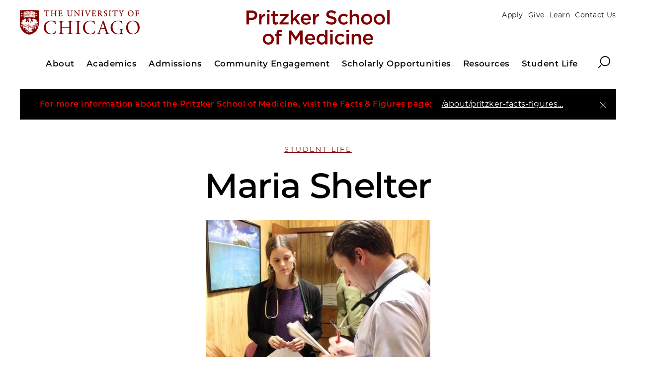

--- FILE ---
content_type: text/html; charset=UTF-8
request_url: https://pritzker.uchicago.edu/student-life/maria-shelter-clinic
body_size: 5099
content:
<!DOCTYPE html>
<html lang="en" dir="ltr" prefix="og: https://ogp.me/ns#">
  <head>
    <meta charset="utf-8" />
<meta name="description" content="" />
<link rel="canonical" href="https://pritzker.uchicago.edu/student-life/maria-shelter-clinic" />
<meta property="og:type" content="website" />
<meta property="og:url" content="https://pritzker.uchicago.edu/student-life/maria-shelter-clinic" />
<meta property="og:title" content="Maria Shelter" />
<meta property="og:image" content="https://d54gi6idwcev6.cloudfront.net/sites/pritzker/files/styles/social/public/images/2019-04/maria_shelter_trippe.jpg?itok=zOYQbg-N" />
<meta property="og:image:width" content="1200" />
<meta property="og:image:height" content="630" />
<meta name="twitter:card" content="summary_large_image" />
<meta name="twitter:title" content="Maria Shelter" />
<meta name="twitter:creator" content="@UChicago" />
<meta name="twitter:image" content="https://d54gi6idwcev6.cloudfront.net/sites/pritzker/files/styles/social/public/images/2019-04/maria_shelter_trippe.jpg?itok=zOYQbg-N" />
<meta name="Generator" content="Drupal 10 (https://www.drupal.org)" />
<meta name="MobileOptimized" content="width" />
<meta name="HandheldFriendly" content="true" />
<meta name="viewport" content="width=device-width, initial-scale=1.0" />
<script type="application/ld+json">{
    "@context": "https://schema.org",
    "@graph": [
        {
            "@type": "CollegeOrUniversity",
            "@id": "https://www.uchicago.edu",
            "name": "The University of Chicago",
            "url": "https://www.uchicago.edu",
            "telephone": "+1 773-702-1234"
        },
        {
            "@type": "WebPage",
            "@id": "https://pritzker.uchicago.edu/student-life/maria-shelter-clinic"
        }
    ]
}</script>
<link rel="icon" href="//d54gi6idwcev6.cloudfront.net/themes/custom/uccollege_anon/favicon.ico" type="image/vnd.microsoft.icon" />

    <title>Maria Shelter | Pritzker School of Medicine | The University of Chicago</title>
    <link rel="stylesheet" media="all" href="/sites/pritzker/files/css/css_kH0TO99jrRKvx582KPOgmcFaP5ndf7HNq969KYrVNbE.css?delta=0&amp;language=en&amp;theme=uccollege_anon&amp;include=eJxlyEEOgCAMBMAPGXgSKXQDJlU2rf2_Ny_OcSgu04UrqnpSrPCbkjez2xkLeuQY2wwT9Vm40LoEfknf-gJDCiBZ" />
<link rel="stylesheet" media="all" href="/sites/pritzker/files/css/css_n6wMOdLoBOqWfSqKyY0JhGyrMuPRuny7Dx90r9jzNoY.css?delta=1&amp;language=en&amp;theme=uccollege_anon&amp;include=eJxlyEEOgCAMBMAPGXgSKXQDJlU2rf2_Ny_OcSgu04UrqnpSrPCbkjez2xkLeuQY2wwT9Vm40LoEfknf-gJDCiBZ" />

    <script src="/sites/pritzker/files/js/js_JpSAWUB6vZxUHEdybnpSQylkenQwA64pIziPf43Z0dE.js?scope=header&amp;delta=0&amp;language=en&amp;theme=uccollege_anon&amp;include=eJwrTU7Oz8lJTU_VL8lIzU2NT0osTtUpRRPMSE1MSS0CAHOCENk"></script>

  </head>
  <body class="path-node page-node-type-generic">
    
          
<div class="l-container__wrap" id="app">
  <header>
    <uc-skip-nav text="Skip to main content"></uc-skip-nav>
            <div data-drupal-messages-fallback class="hidden"></div>


        
<uc-masthead :nav-data='{
  "items":
    [{"section":"About","link":"/about","target":"","text":"Our school, our community, our city","links":[{"title":"Our mission and history","url":"/about","target":""},{"title":"UChicago and Hyde Park","url":"/about","target":""},{"title":"Our Faculty","url":"https://biologicalsciences.uchicago.edu/our-faculty","target":"_blank"},{"title":"Our Policies","url":"/about/pritzker-and-university-policies","target":""},{"title":"Faculty & Staff Directory","url":"/about/faculty-directory","target":""},{"title":"News","url":"/pritzker-news","target":""},{"title":"Pritzker EVOLVES","url":"/about/pritzker-evolves","target":""},{"title":"Facts and Figures","url":"/about/pritzker-facts-figures","target":""},{"title":"Across the Continuum","url":"/about/across-continuum-education","target":""}]},{"section":"Academics","link":"/academics","target":"","text":"Our MD curriculum, joint degree information, and faculty resources","links":[{"title":"Degree Programs","url":"/academics/degree-programs","target":""},{"title":"MD Curriculum","url":"/academics/md-curriculum","target":""},{"title":"Clinical Performance Center","url":"/academics/clinical-performance-center","target":""},{"title":"MSTP","url":"/academics/mstp","target":""},{"title":"Academy of Distinguished Medical Educators","url":"/academy-distinguished-medical-educators","target":""},{"title":"MERITS","url":"/academics/merits","target":""},{"title":"RIME","url":"/academics/research-medical-education","target":""},{"title":"FAME","url":"/academics/faculty-development-workshops-fame","target":""}]},{"section":"Admissions","link":"/admissions","target":"","text":"All you need to apply to Pritzker","links":[{"title":"Entering Class Profile","url":"/admissions/class-profile","target":""},{"title":"Meet Our Students","url":"https://pritzker.uchicago.edu/admissions/meet-our-students","target":""},{"title":"Entrance Requirements","url":"/admissions/entrance-requirements","target":""},{"title":"Admissions Process","url":"/admissions/admissions-process","target":""},{"title":"Financial Aid for Incoming Students","url":"/admissions/financial-aid-incoming-students","target":""},{"title":"Financial Aid for Continuing Students","url":"/resources/financial-aid-continuing-students","target":""},{"title":"FAQ","url":"/admissions/admissions-faq","target":""}]},{"section":"Community Engagement","link":"/community-engagement","target":"","text":"All students at Pritzker have the opportunity to participate in service-learning activities","links":[{"title":"Student-Run Free Clinics","url":"/student-life/pritzker-free-clinics","target":""},{"title":"Service Learning","url":"/student-life/service-learning","target":""},{"title":"Community-Based Medical Education","url":"/student-life/community-based-medical-education","target":""}]},{"section":"Scholarly Opportunities","link":"/scholarly-opportunities","target":"","text":"Pritzker offers research opportunities that suit many interests","links":[{"title":"Scholarship & Discovery","url":"/academics/scholarship-discovery","target":""},{"title":"Summer Research Program","url":"/scholarly-opportunities/summer-research-program","target":""},{"title":"Fellowships","url":"/scholarly-opportunities","target":""},{"title":"Global Health","url":"/scholarly-opportunities/global-health-programs","target":""},{"title":"External Programs and Funding","url":"/scholarly-opportunities/funding-opportunities","target":""}]},{"section":"Resources","link":"/resources","target":"","text":"We\u0027re here to support you","links":[{"title":"Health Equity, Diversity, and Inclusion","url":"/student-life/hedi","target":""},{"title":"The Bowman Society","url":"/resources/bowman-society","target":""},{"title":"Pathway Programs","url":"/resources/summer-pathway-programs","target":""},{"title":"Career Advising","url":"/resources/career-advising-pritzker","target":""},{"title":"Road to Residency","url":"/resources/road-residency","target":""},{"title":"Visiting Students","url":"/academics/visiting-students","target":""},{"title":"Alumni Verification and Licensure","url":"/resources/alumni-verification-and-licensure","target":""},{"title":"Financial Aid for Continuing Students","url":"/resources/financial-aid-continuing-students","target":""},{"title":"COVID-19 Student Resources ","url":"/student-life/covid-19-student-resources","target":""},{"title":"Students with Disabilities","url":"/resources/students-disabilities","target":""}]},{"section":"Student Life","link":"/student-life","target":"","text":"Life beyond the classrooms and clinics","links":[{"title":"Academic Calendar","url":"/academic-calendar","target":""},{"title":"Events","url":"https://events.uchicago.edu/all/groups/Pritzker","target":"_blank"},{"title":"Student Support and Wellness","url":"/student-life/psom-student-support-and-wellness","target":""},{"title":"Health Equity, Diversity, and Inclusion","url":"/student-life/hedi","target":""},{"title":"Dean\u0027s Council","url":"/student-life/psom-deans-council","target":""},{"title":"Pritzker Chiefs","url":"/student-life/fourth-year-leadership","target":""},{"title":"Identity and Inclusion (i2i) Committee","url":"/student-life/identity-and-inclusion-i2i-committee","target":""},{"title":"Student Organizations","url":"/student-life/student-organizations","target":""},{"title":"Orientation","url":"/student-life/incoming-students-orientation","target":""},{"title":"Graduation","url":"/student-life/graduation","target":""},{"title":"Student Reimbursement Process & Timeline","url":"/student-life/student-reimbursement-process","target":""}]}],
  "switcher": [
    {"type":"prospect","links":[{"title":"Apply","url":"/admissions/admissions-process","target":""},{"title":"Give","url":"http://giving.uchicago.edu/PSOM_Scholarship","target":"_blank"},{"title":"Learn","url":"/pritzker-news","target":""},{"title":"Contact Us","url":"/about/faculty-directory","target":""}]}
  ],
  "site_logo": "//d54gi6idwcev6.cloudfront.net/sites/pritzker/files/images/2019-05/pritzker-school-of-medicine.svg",
  "site_logo_alt": "Pritzker School of Medicine"
  }'>
</uc-masthead>

    

<uc-alert
  heading="For more information about the Pritzker School of Medicine, visit the Facts &amp; Figures page:"
  description=""
  url="/about/pritzker-facts-figures"
  url-text="/about/pritzker-facts-figures"
  url-target="">
</uc-alert>

  </header>
  <main>
      


<section class="l-container">
  <article class="c-article">

    

<header class="c-headline">
      
  
  <a href="/student-life" alt="Student Life" class="c-headline__topic t-heading--topic">
  Student Life
</a>


    <h1 class="c-headline__heading">
  Maria Shelter
</h1>
  
  </header>

          <div class="c-article__media">

                  
  
<uc-photo
  img-full="//d54gi6idwcev6.cloudfront.net/sites/pritzker/files/styles/max_width_full/public/images/2019-04/maria_shelter_trippe.jpg?itok=d2KWAzxS"
  img-large="//d54gi6idwcev6.cloudfront.net/sites/pritzker/files/styles/max_width_1024/public/images/2019-04/maria_shelter_trippe.jpg?itok=Pd-aK6Vl"
  img-medium="//d54gi6idwcev6.cloudfront.net/sites/pritzker/files/styles/max_width_768/public/images/2019-04/maria_shelter_trippe.jpg?itok=PdxoUt4R"
  img-small="//d54gi6idwcev6.cloudfront.net/sites/pritzker/files/styles/max_width_480/public/images/2019-04/maria_shelter_trippe.jpg?itok=J8HqpVp6"
  description=""
  credit=""
  alt="">
</uc-photo>


        
      </div>
    
    
    
    
    
                        <div class="c-article__body">
            <p><a href="https://www.margaretsvillage.org/about/" target="_blank">Maria Shelter</a>&nbsp;is a homeless shelter in Englewood that houses women and children. The mission of the University of Chicago Maria Shelter Health Clinic is to provide superior health care in a compassionate manner, ever mindful of each patient’s dignity and individuality. To accomplish this mission, volunteers call upon the skills and expertise of all who work together to advance medical innovation, serve the health needs of the community and further the knowledge of those dedicated to caring.</p>
<p>The student-run clinic offers students a chance to talk to these women in a low-pressure one-on-one format, as well as a chance to get involved in the Englewood community through projects like the annual health fair. Volunteers interview patients, take basic vital signs, and present the case to the attending physician. This is a great chance to learn how to "present" informally to attending physicians, who work closely with volunteers.</p>
<p><br>Contacts: Zoie Carter<br>Faculty Advisor:&nbsp;Sonia Oyola, MD, Department of Medicine</p>
<p class="text-align-center"><a href="https://pritzker.uchicago.edu/student-life/pritzker-free-clinics">Learn more about our other Free Clinics Here!</a></p>


      
    

    
  

<uc-accordion-group
    v-cloak
    heading="Maria Shelter"
    :heading-centered="true" 
    :single="false"
    :columns="1"
>

  
  

      <uc-accordion
      title="Student Tasks"
      :open="false"
      :mobile-only="false"
      tag="h3"
    >
      
  
  
  <div class="paragraph paragraph--type--smartbody-lite paragraph--view-mode--default">
                            <ul>
<li>Students take histories and perform physical examinations</li>
<li>Students practice presenting to attendings</li>
<li>Physicians and students update patient charts</li>
</ul>

                    </div>


    </uc-accordion>
  
  

      <uc-accordion
      title="Testimonials"
      :open="false"
      :mobile-only="false"
      tag="h3"
    >
      
  
  
  <div class="paragraph paragraph--type--smartbody-lite paragraph--view-mode--default">
                            <p>"Maria Clinic is unique because we have the privilege of meeting patients where they are, even as they experience extreme vulnerability.&nbsp; Volunteering at Maria Clinic helps student volunteers see first-hand how the social determinants of health can play a major part in patient health. Because the clinic operates within the shelter, it’s possible for volunteers to build longitudinal relationships with the patients. Furthermore, because the clinic is small, student volunteers have more time to discuss cases with the attending physician (as well as fourth year medical students and residents), creating more time for learning moments." - Desta Lissanu, MS3&nbsp;</p>
<p>"I see my time at Maria Shelter as an opportunity to teach students how to care for those in need and provide essential healthcare for extremely resilient patients. Despite the losses that some of the patients have experienced, all I feel is hope and joy from everyone around me. This volunteering experience is also a key reminder of why I became a physician...to help create a better world." -Sonia Oyola, MD</p>

                    </div>


    </uc-accordion>
  


</uc-accordion-group>


    
  
          </div>
        
              
    

  </article>
</section>





  </main>
  



<footer class="c-footer ">
  <div class="c-footer__content">
    <div class="c-footer__block c-footer__contact">
      <svg class="c-icon c-footer__icon">
        <use xlink:href="/themes/custom/uccollege/dist/icons.svg#crest" />
      </svg>
      <p class="c-footer__contact-name">
  The University of Chicago
</p>
      <p class="c-footer__contact-office">
  Pritzker School of Medicine
</p>
      <p class="c-footer__contact-building">
  Biological Sciences Learning Center
</p>
      <p class="c-footer__contact-address">
  924 E. 57th Street, Suite 104
</p>
      <p class="c-footer__contact-citystate">
  Chicago, IL 60637
</p>
      <p class="c-footer__contact-phone">
  773.702.1939
</p>
      <p class="c-footer__contact-copyright">&copy;&nbsp;2025 
  The University of Chicago
</p>

          </div>

    <ul class="c-footer__block c-footer__links">
      
  <li class="c-footer__link">
                    <a href="http://biologicalsciences.uchicago.edu/" target="">Biological Sciences Division</a>
            </li>
  <li class="c-footer__link">
                    <a href="https://www.uchicagomedicine.org/" target="">UChicago Medicine</a>
            </li>
  <li class="c-footer__link">
                    <a href="https://xtend.uchospitals.edu/webxchange/" target="">Hospital Paging</a>
            </li>
  <li class="c-footer__link">
                    <a href="https://mbsaa.uchicago.edu/" target="">Medical and Biological Sciences Alumni Association</a>
            </li>
  <li class="c-footer__link">
                    <a href="https://portal.uchicago.edu/ais/" target="">my.UChicago</a>
            </li>
  <li class="c-footer__link">
                    <a href="https://directory.uchicago.edu/" target="">UChicago Directory</a>
            </li>
  <li class="c-footer__link">
                    <a href="mailto:dean-for-meded@bsd.uchicago.edu" target="">Website Feedback</a>
            </li>
  <li class="c-footer__link">
                    <a href="https://accessibility.uchicago.edu/" target="">Accessibility</a>
            </li>

    </ul>

        <ul class="c-footer__block c-footer__social">
      
  

  <li>
    <a href="https://twitter.com/UChiPritzker" class="c-footer__social-link" title="x" target="">
      <svg class="c-icon">
        <title>x</title>
        <use xlink:href="/themes/custom/uccollege/dist/icons.svg#x" />
      </svg>
    </a>
  </li>

  

  <li>
    <a href="https://www.linkedin.com/school/uchipritzker/" class="c-footer__social-link" title="linkedin" target="">
      <svg class="c-icon">
        <title>linkedin</title>
        <use xlink:href="/themes/custom/uccollege/dist/icons.svg#linkedin" />
      </svg>
    </a>
  </li>

  

  <li>
    <a href="https://www.instagram.com/uchipritzker" class="c-footer__social-link" title="instagram" target="">
      <svg class="c-icon">
        <title>instagram</title>
        <use xlink:href="/themes/custom/uccollege/dist/icons.svg#instagram" />
      </svg>
    </a>
  </li>

  

  <li>
    <a href="https://www.facebook.com/UChicagoPritzker/" class="c-footer__social-link" title="facebook" target="">
      <svg class="c-icon">
        <title>facebook</title>
        <use xlink:href="/themes/custom/uccollege/dist/icons.svg#facebook" />
      </svg>
    </a>
  </li>

  

  <li>
    <a href="https://www.youtube.com/user/PritzkerReels" class="c-footer__social-link" title="youtube" target="">
      <svg class="c-icon">
        <title>youtube</title>
        <use xlink:href="/themes/custom/uccollege/dist/icons.svg#youtube" />
      </svg>
    </a>
  </li>

  

  <li>
    <a href="https://www.tiktok.com/@uchipritzker" class="c-footer__social-link" title="tiktok" target="">
      <svg class="c-icon">
        <title>tiktok</title>
        <use xlink:href="/themes/custom/uccollege/dist/icons.svg#tiktok" />
      </svg>
    </a>
  </li>


    </ul>
    
  </div>
</footer>

</div>

  
    
    <script src="/sites/pritzker/files/js/js_uNcWui2yMPGS9wCbXxvM9gRHhecaGE1UBPe-6dbGZh0.js?scope=footer&amp;delta=0&amp;language=en&amp;theme=uccollege_anon&amp;include=eJwrTU7Oz8lJTU_VL8lIzU2NT0osTtUpRRPMSE1MSS0CAHOCENk"></script>

  </body>
</html>


--- FILE ---
content_type: text/css
request_url: https://pritzker.uchicago.edu/sites/pritzker/files/css/css_n6wMOdLoBOqWfSqKyY0JhGyrMuPRuny7Dx90r9jzNoY.css?delta=1&language=en&theme=uccollege_anon&include=eJxlyEEOgCAMBMAPGXgSKXQDJlU2rf2_Ny_OcSgu04UrqnpSrPCbkjez2xkLeuQY2wwT9Vm40LoEfknf-gJDCiBZ
body_size: 31408
content:
/* @license GPL-2.0-or-later https://www.drupal.org/licensing/faq */
.swiper-container{margin:0 auto;position:relative;overflow:hidden;list-style:none;padding:0;z-index:1}.swiper-container-no-flexbox .swiper-slide{float:left}.swiper-container-vertical>.swiper-wrapper{-webkit-box-orient:vertical;-webkit-box-direction:normal;-webkit-flex-direction:column;-ms-flex-direction:column;flex-direction:column}.swiper-wrapper{position:relative;width:100%;height:100%;z-index:1;display:-webkit-box;display:-webkit-flex;display:-ms-flexbox;display:flex;-webkit-transition-property:-webkit-transform;transition-property:-webkit-transform;-o-transition-property:transform;transition-property:transform;transition-property:transform,-webkit-transform;-webkit-box-sizing:content-box;box-sizing:content-box}.swiper-container-android .swiper-slide,.swiper-wrapper{-webkit-transform:translateZ(0);transform:translateZ(0)}.swiper-container-multirow>.swiper-wrapper{-webkit-flex-wrap:wrap;-ms-flex-wrap:wrap;flex-wrap:wrap}.swiper-container-free-mode>.swiper-wrapper{-webkit-transition-timing-function:ease-out;-o-transition-timing-function:ease-out;transition-timing-function:ease-out;margin:0 auto}.swiper-slide{-webkit-flex-shrink:0;-ms-flex-negative:0;flex-shrink:0;width:100%;height:100%;position:relative;-webkit-transition-property:-webkit-transform;transition-property:-webkit-transform;-o-transition-property:transform;transition-property:transform;transition-property:transform,-webkit-transform}.swiper-slide-invisible-blank{visibility:hidden}.swiper-container-autoheight,.swiper-container-autoheight .swiper-slide{height:auto}.swiper-container-autoheight .swiper-wrapper{-webkit-box-align:start;-webkit-align-items:flex-start;-ms-flex-align:start;align-items:flex-start;-webkit-transition-property:height,-webkit-transform;transition-property:height,-webkit-transform;-o-transition-property:transform,height;transition-property:transform,height;transition-property:transform,height,-webkit-transform}.swiper-container-3d{-webkit-perspective:1200px;perspective:1200px}.swiper-container-3d .swiper-cube-shadow,.swiper-container-3d .swiper-slide,.swiper-container-3d .swiper-slide-shadow-bottom,.swiper-container-3d .swiper-slide-shadow-left,.swiper-container-3d .swiper-slide-shadow-right,.swiper-container-3d .swiper-slide-shadow-top,.swiper-container-3d .swiper-wrapper{-webkit-transform-style:preserve-3d;transform-style:preserve-3d}.swiper-container-3d .swiper-slide-shadow-bottom,.swiper-container-3d .swiper-slide-shadow-left,.swiper-container-3d .swiper-slide-shadow-right,.swiper-container-3d .swiper-slide-shadow-top{position:absolute;left:0;top:0;width:100%;height:100%;pointer-events:none;z-index:10}.swiper-container-3d .swiper-slide-shadow-left{background-image:-webkit-linear-gradient(right,rgba(0,0,0,.5),transparent);background-image:-o-linear-gradient(right,rgba(0,0,0,.5),transparent);background-image:-webkit-gradient(linear,right top,left top,from(rgba(0,0,0,.5)),to(transparent));background-image:linear-gradient(270deg,rgba(0,0,0,.5),transparent)}.swiper-container-3d .swiper-slide-shadow-right{background-image:-webkit-linear-gradient(left,rgba(0,0,0,.5),transparent);background-image:-o-linear-gradient(left,rgba(0,0,0,.5),transparent);background-image:-webkit-gradient(linear,left top,right top,from(rgba(0,0,0,.5)),to(transparent));background-image:linear-gradient(90deg,rgba(0,0,0,.5),transparent)}.swiper-container-3d .swiper-slide-shadow-top{background-image:-webkit-linear-gradient(bottom,rgba(0,0,0,.5),transparent);background-image:-o-linear-gradient(bottom,rgba(0,0,0,.5),transparent);background-image:-webkit-gradient(linear,left bottom,left top,from(rgba(0,0,0,.5)),to(transparent));background-image:linear-gradient(0deg,rgba(0,0,0,.5),transparent)}.swiper-container-3d .swiper-slide-shadow-bottom{background-image:-webkit-linear-gradient(top,rgba(0,0,0,.5),transparent);background-image:-o-linear-gradient(top,rgba(0,0,0,.5),transparent);background-image:-webkit-gradient(linear,left top,left bottom,from(rgba(0,0,0,.5)),to(transparent));background-image:linear-gradient(180deg,rgba(0,0,0,.5),transparent)}.swiper-container-wp8-horizontal,.swiper-container-wp8-horizontal>.swiper-wrapper{-ms-touch-action:pan-y;touch-action:pan-y}.swiper-container-wp8-vertical,.swiper-container-wp8-vertical>.swiper-wrapper{-ms-touch-action:pan-x;touch-action:pan-x}.swiper-button-next,.swiper-button-prev{position:absolute;top:50%;width:27px;height:44px;margin-top:-22px;z-index:10;cursor:pointer;background-size:27px 44px;background-position:50%;background-repeat:no-repeat}.swiper-button-next.swiper-button-disabled,.swiper-button-prev.swiper-button-disabled{opacity:.35;cursor:auto;pointer-events:none}.swiper-button-prev,.swiper-container-rtl .swiper-button-next{background-image:url("data:image/svg+xml;charset=utf-8,%3Csvg xmlns='http://www.w3.org/2000/svg' viewBox='0 0 27 44'%3E%3Cpath d='M0 22L22 0l2.1 2.1L4.2 22l19.9 19.9L22 44 0 22z' fill='%23007aff'/%3E%3C/svg%3E");left:10px;right:auto}.swiper-button-next,.swiper-container-rtl .swiper-button-prev{background-image:url("data:image/svg+xml;charset=utf-8,%3Csvg xmlns='http://www.w3.org/2000/svg' viewBox='0 0 27 44'%3E%3Cpath d='M27 22L5 44l-2.1-2.1L22.8 22 2.9 2.1 5 0l22 22z' fill='%23007aff'/%3E%3C/svg%3E");right:10px;left:auto}.swiper-button-prev.swiper-button-white,.swiper-container-rtl .swiper-button-next.swiper-button-white{background-image:url("data:image/svg+xml;charset=utf-8,%3Csvg xmlns='http://www.w3.org/2000/svg' viewBox='0 0 27 44'%3E%3Cpath d='M0 22L22 0l2.1 2.1L4.2 22l19.9 19.9L22 44 0 22z' fill='%23fff'/%3E%3C/svg%3E")}.swiper-button-next.swiper-button-white,.swiper-container-rtl .swiper-button-prev.swiper-button-white{background-image:url("data:image/svg+xml;charset=utf-8,%3Csvg xmlns='http://www.w3.org/2000/svg' viewBox='0 0 27 44'%3E%3Cpath d='M27 22L5 44l-2.1-2.1L22.8 22 2.9 2.1 5 0l22 22z' fill='%23fff'/%3E%3C/svg%3E")}.swiper-button-prev.swiper-button-black,.swiper-container-rtl .swiper-button-next.swiper-button-black{background-image:url("data:image/svg+xml;charset=utf-8,%3Csvg xmlns='http://www.w3.org/2000/svg' viewBox='0 0 27 44'%3E%3Cpath d='M0 22L22 0l2.1 2.1L4.2 22l19.9 19.9L22 44 0 22z'/%3E%3C/svg%3E")}.swiper-button-next.swiper-button-black,.swiper-container-rtl .swiper-button-prev.swiper-button-black{background-image:url("data:image/svg+xml;charset=utf-8,%3Csvg xmlns='http://www.w3.org/2000/svg' viewBox='0 0 27 44'%3E%3Cpath d='M27 22L5 44l-2.1-2.1L22.8 22 2.9 2.1 5 0l22 22z'/%3E%3C/svg%3E")}.swiper-button-lock{display:none}.swiper-pagination{position:absolute;text-align:center;-webkit-transition:opacity .3s;-o-transition:.3s opacity;transition:opacity .3s;-webkit-transform:translateZ(0);transform:translateZ(0);z-index:10}.swiper-pagination.swiper-pagination-hidden{opacity:0}.swiper-container-horizontal>.swiper-pagination-bullets,.swiper-pagination-custom,.swiper-pagination-fraction{bottom:10px;left:0;width:100%}.swiper-pagination-bullets-dynamic{overflow:hidden;font-size:0}.swiper-pagination-bullets-dynamic .swiper-pagination-bullet{-webkit-transform:scale(.33);-ms-transform:scale(.33);transform:scale(.33);position:relative}.swiper-pagination-bullets-dynamic .swiper-pagination-bullet-active,.swiper-pagination-bullets-dynamic .swiper-pagination-bullet-active-main{-webkit-transform:scale(1);-ms-transform:scale(1);transform:scale(1)}.swiper-pagination-bullets-dynamic .swiper-pagination-bullet-active-prev{-webkit-transform:scale(.66);-ms-transform:scale(.66);transform:scale(.66)}.swiper-pagination-bullets-dynamic .swiper-pagination-bullet-active-prev-prev{-webkit-transform:scale(.33);-ms-transform:scale(.33);transform:scale(.33)}.swiper-pagination-bullets-dynamic .swiper-pagination-bullet-active-next{-webkit-transform:scale(.66);-ms-transform:scale(.66);transform:scale(.66)}.swiper-pagination-bullets-dynamic .swiper-pagination-bullet-active-next-next{-webkit-transform:scale(.33);-ms-transform:scale(.33);transform:scale(.33)}.swiper-pagination-bullet{width:8px;height:8px;display:inline-block;border-radius:100%;background:#000;opacity:.2}button.swiper-pagination-bullet{border:none;margin:0;padding:0;-webkit-box-shadow:none;box-shadow:none;-webkit-appearance:none;-moz-appearance:none;appearance:none}.swiper-pagination-clickable .swiper-pagination-bullet{cursor:pointer}.swiper-pagination-bullet-active{opacity:1;background:#007aff}.swiper-container-vertical>.swiper-pagination-bullets{right:10px;top:50%;-webkit-transform:translate3d(0,-50%,0);transform:translate3d(0,-50%,0)}.swiper-container-vertical>.swiper-pagination-bullets .swiper-pagination-bullet{margin:6px 0;display:block}.swiper-container-vertical>.swiper-pagination-bullets.swiper-pagination-bullets-dynamic{top:50%;-webkit-transform:translateY(-50%);-ms-transform:translateY(-50%);transform:translateY(-50%);width:8px}.swiper-container-vertical>.swiper-pagination-bullets.swiper-pagination-bullets-dynamic .swiper-pagination-bullet{display:inline-block;-webkit-transition:top .2s,-webkit-transform .2s;-o-transition:.2s top,.2s -webkit-transform;transition:top .2s,-webkit-transform .2s;-o-transition:.2s transform,.2s top;-webkit-transition:transform .2s,top .2s;transition:transform .2s,top .2s;-webkit-transition:transform .2s,top .2s,-webkit-transform .2s;-o-transition:.2s transform,.2s top,.2s -webkit-transform;transition:transform .2s,top .2s,-webkit-transform .2s}.swiper-container-horizontal>.swiper-pagination-bullets .swiper-pagination-bullet{margin:0 4px}.swiper-container-horizontal>.swiper-pagination-bullets.swiper-pagination-bullets-dynamic{left:50%;-webkit-transform:translateX(-50%);-ms-transform:translateX(-50%);transform:translateX(-50%);white-space:nowrap}.swiper-container-horizontal>.swiper-pagination-bullets.swiper-pagination-bullets-dynamic .swiper-pagination-bullet{-webkit-transition:left .2s,-webkit-transform .2s;-o-transition:.2s left,.2s -webkit-transform;transition:left .2s,-webkit-transform .2s;-o-transition:.2s transform,.2s left;-webkit-transition:transform .2s,left .2s;transition:transform .2s,left .2s;-webkit-transition:transform .2s,left .2s,-webkit-transform .2s;-o-transition:.2s transform,.2s left,.2s -webkit-transform;transition:transform .2s,left .2s,-webkit-transform .2s}.swiper-container-horizontal.swiper-container-rtl>.swiper-pagination-bullets-dynamic .swiper-pagination-bullet{-webkit-transition:right .2s,-webkit-transform .2s;-o-transition:.2s right,.2s -webkit-transform;transition:right .2s,-webkit-transform .2s;-o-transition:.2s transform,.2s right;-webkit-transition:transform .2s,right .2s;transition:transform .2s,right .2s;-webkit-transition:transform .2s,right .2s,-webkit-transform .2s;-o-transition:.2s transform,.2s right,.2s -webkit-transform;transition:transform .2s,right .2s,-webkit-transform .2s}.swiper-pagination-progressbar{background:rgba(0,0,0,.25);position:absolute}.swiper-pagination-progressbar .swiper-pagination-progressbar-fill{background:#007aff;position:absolute;left:0;top:0;width:100%;height:100%;-webkit-transform:scale(0);-ms-transform:scale(0);transform:scale(0);-webkit-transform-origin:left top;-ms-transform-origin:left top;transform-origin:left top}.swiper-container-rtl .swiper-pagination-progressbar .swiper-pagination-progressbar-fill{-webkit-transform-origin:right top;-ms-transform-origin:right top;transform-origin:right top}.swiper-container-horizontal>.swiper-pagination-progressbar,.swiper-container-vertical>.swiper-pagination-progressbar.swiper-pagination-progressbar-opposite{width:100%;height:4px;left:0;top:0}.swiper-container-horizontal>.swiper-pagination-progressbar.swiper-pagination-progressbar-opposite,.swiper-container-vertical>.swiper-pagination-progressbar{width:4px;height:100%;left:0;top:0}.swiper-pagination-white .swiper-pagination-bullet-active{background:#fff}.swiper-pagination-progressbar.swiper-pagination-white{background:hsla(0,0%,100%,.25)}.swiper-pagination-progressbar.swiper-pagination-white .swiper-pagination-progressbar-fill{background:#fff}.swiper-pagination-black .swiper-pagination-bullet-active{background:#000}.swiper-pagination-progressbar.swiper-pagination-black{background:rgba(0,0,0,.25)}.swiper-pagination-progressbar.swiper-pagination-black .swiper-pagination-progressbar-fill{background:#000}.swiper-pagination-lock{display:none}.swiper-scrollbar{border-radius:10px;position:relative;-ms-touch-action:none;background:rgba(0,0,0,.1)}.swiper-container-horizontal>.swiper-scrollbar{position:absolute;left:1%;bottom:3px;z-index:50;height:5px;width:98%}.swiper-container-vertical>.swiper-scrollbar{position:absolute;right:3px;top:1%;z-index:50;width:5px;height:98%}.swiper-scrollbar-drag{height:100%;width:100%;position:relative;background:rgba(0,0,0,.5);border-radius:10px;left:0;top:0}.swiper-scrollbar-cursor-drag{cursor:move}.swiper-scrollbar-lock{display:none}.swiper-zoom-container{width:100%;height:100%;display:-webkit-box;display:-webkit-flex;display:-ms-flexbox;display:flex;-webkit-box-pack:center;-webkit-justify-content:center;-ms-flex-pack:center;justify-content:center;-webkit-box-align:center;-webkit-align-items:center;-ms-flex-align:center;align-items:center;text-align:center}.swiper-zoom-container>canvas,.swiper-zoom-container>img,.swiper-zoom-container>svg{max-width:100%;max-height:100%;-o-object-fit:contain;object-fit:contain}.swiper-slide-zoomed{cursor:move}.swiper-lazy-preloader{width:42px;height:42px;position:absolute;left:50%;top:50%;margin-left:-21px;margin-top:-21px;z-index:10;-webkit-transform-origin:50%;-ms-transform-origin:50%;transform-origin:50%;-webkit-animation:swiper-preloader-spin 1s steps(12) infinite;animation:swiper-preloader-spin 1s steps(12) infinite}.swiper-lazy-preloader:after{display:block;content:"";width:100%;height:100%;background-image:url("data:image/svg+xml;charset=utf-8,%3Csvg viewBox='0 0 120 120' xmlns='http://www.w3.org/2000/svg' xmlns:xlink='http://www.w3.org/1999/xlink'%3E%3Cdefs%3E%3Cpath id='a' stroke='%236c6c6c' stroke-width='11' stroke-linecap='round' d='M60 7v20'/%3E%3C/defs%3E%3Cuse xlink:href='%23a' opacity='.27'/%3E%3Cuse xlink:href='%23a' opacity='.27' transform='rotate(30 60 60)'/%3E%3Cuse xlink:href='%23a' opacity='.27' transform='rotate(60 60 60)'/%3E%3Cuse xlink:href='%23a' opacity='.27' transform='rotate(90 60 60)'/%3E%3Cuse xlink:href='%23a' opacity='.27' transform='rotate(120 60 60)'/%3E%3Cuse xlink:href='%23a' opacity='.27' transform='rotate(150 60 60)'/%3E%3Cuse xlink:href='%23a' opacity='.37' transform='rotate(180 60 60)'/%3E%3Cuse xlink:href='%23a' opacity='.46' transform='rotate(210 60 60)'/%3E%3Cuse xlink:href='%23a' opacity='.56' transform='rotate(240 60 60)'/%3E%3Cuse xlink:href='%23a' opacity='.66' transform='rotate(270 60 60)'/%3E%3Cuse xlink:href='%23a' opacity='.75' transform='rotate(300 60 60)'/%3E%3Cuse xlink:href='%23a' opacity='.85' transform='rotate(330 60 60)'/%3E%3C/svg%3E");background-position:50%;background-size:100%;background-repeat:no-repeat}.swiper-lazy-preloader-white:after{background-image:url("data:image/svg+xml;charset=utf-8,%3Csvg viewBox='0 0 120 120' xmlns='http://www.w3.org/2000/svg' xmlns:xlink='http://www.w3.org/1999/xlink'%3E%3Cdefs%3E%3Cpath id='a' stroke='%23fff' stroke-width='11' stroke-linecap='round' d='M60 7v20'/%3E%3C/defs%3E%3Cuse xlink:href='%23a' opacity='.27'/%3E%3Cuse xlink:href='%23a' opacity='.27' transform='rotate(30 60 60)'/%3E%3Cuse xlink:href='%23a' opacity='.27' transform='rotate(60 60 60)'/%3E%3Cuse xlink:href='%23a' opacity='.27' transform='rotate(90 60 60)'/%3E%3Cuse xlink:href='%23a' opacity='.27' transform='rotate(120 60 60)'/%3E%3Cuse xlink:href='%23a' opacity='.27' transform='rotate(150 60 60)'/%3E%3Cuse xlink:href='%23a' opacity='.37' transform='rotate(180 60 60)'/%3E%3Cuse xlink:href='%23a' opacity='.46' transform='rotate(210 60 60)'/%3E%3Cuse xlink:href='%23a' opacity='.56' transform='rotate(240 60 60)'/%3E%3Cuse xlink:href='%23a' opacity='.66' transform='rotate(270 60 60)'/%3E%3Cuse xlink:href='%23a' opacity='.75' transform='rotate(300 60 60)'/%3E%3Cuse xlink:href='%23a' opacity='.85' transform='rotate(330 60 60)'/%3E%3C/svg%3E")}@-webkit-keyframes swiper-preloader-spin{to{-webkit-transform:rotate(1turn);transform:rotate(1turn)}}@keyframes swiper-preloader-spin{to{-webkit-transform:rotate(1turn);transform:rotate(1turn)}}.swiper-container .swiper-notification{position:absolute;left:0;top:0;pointer-events:none;opacity:0;z-index:-1000}.swiper-container-fade.swiper-container-free-mode .swiper-slide{-webkit-transition-timing-function:ease-out;-o-transition-timing-function:ease-out;transition-timing-function:ease-out}.swiper-container-fade .swiper-slide{pointer-events:none;-webkit-transition-property:opacity;-o-transition-property:opacity;transition-property:opacity}.swiper-container-fade .swiper-slide .swiper-slide{pointer-events:none}.swiper-container-fade .swiper-slide-active,.swiper-container-fade .swiper-slide-active .swiper-slide-active{pointer-events:auto}.swiper-container-cube{overflow:visible}.swiper-container-cube .swiper-slide{pointer-events:none;-webkit-backface-visibility:hidden;backface-visibility:hidden;z-index:1;visibility:hidden;-webkit-transform-origin:0 0;-ms-transform-origin:0 0;transform-origin:0 0;width:100%;height:100%}.swiper-container-cube .swiper-slide .swiper-slide{pointer-events:none}.swiper-container-cube.swiper-container-rtl .swiper-slide{-webkit-transform-origin:100% 0;-ms-transform-origin:100% 0;transform-origin:100% 0}.swiper-container-cube .swiper-slide-active,.swiper-container-cube .swiper-slide-active .swiper-slide-active{pointer-events:auto}.swiper-container-cube .swiper-slide-active,.swiper-container-cube .swiper-slide-next,.swiper-container-cube .swiper-slide-next+.swiper-slide,.swiper-container-cube .swiper-slide-prev{pointer-events:auto;visibility:visible}.swiper-container-cube .swiper-slide-shadow-bottom,.swiper-container-cube .swiper-slide-shadow-left,.swiper-container-cube .swiper-slide-shadow-right,.swiper-container-cube .swiper-slide-shadow-top{z-index:0;-webkit-backface-visibility:hidden;backface-visibility:hidden}.swiper-container-cube .swiper-cube-shadow{position:absolute;left:0;bottom:0;width:100%;height:100%;background:#000;opacity:.6;-webkit-filter:blur(50px);filter:blur(50px);z-index:0}.swiper-container-flip{overflow:visible}.swiper-container-flip .swiper-slide{pointer-events:none;-webkit-backface-visibility:hidden;backface-visibility:hidden;z-index:1}.swiper-container-flip .swiper-slide .swiper-slide{pointer-events:none}.swiper-container-flip .swiper-slide-active,.swiper-container-flip .swiper-slide-active .swiper-slide-active{pointer-events:auto}.swiper-container-flip .swiper-slide-shadow-bottom,.swiper-container-flip .swiper-slide-shadow-left,.swiper-container-flip .swiper-slide-shadow-right,.swiper-container-flip .swiper-slide-shadow-top{z-index:0;-webkit-backface-visibility:hidden;backface-visibility:hidden}.swiper-container-coverflow .swiper-wrapper{-ms-perspective:1200px}[v-cloak]{display:none}.flex-video,.responsive-embed{margin:0}.grid-container{padding-right:0;padding-left:0;max-width:80rem;margin-left:auto;margin-right:auto}.grid-container.fluid,.grid-container.full{padding-right:0;padding-left:0;max-width:100%;margin-left:auto;margin-right:auto}.grid-x{display:flex;flex-flow:row wrap}.cell{flex:0 0 auto;min-height:0;min-width:0;width:100%}.cell.auto{flex:1 1 0px}.cell.shrink{flex:0 0 auto}.grid-x>.auto,.grid-x>.shrink{width:auto}.grid-x>.small-1,.grid-x>.small-2,.grid-x>.small-3,.grid-x>.small-4,.grid-x>.small-full,.grid-x>.small-shrink{flex-basis:auto}@media print,screen and (min-width:48em){.grid-x>.medium-1,.grid-x>.medium-2,.grid-x>.medium-3,.grid-x>.medium-4,.grid-x>.medium-full,.grid-x>.medium-shrink{flex-basis:auto}}@media print,screen and (min-width:64em){.grid-x>.large-1,.grid-x>.large-2,.grid-x>.large-3,.grid-x>.large-4,.grid-x>.large-full,.grid-x>.large-shrink{flex-basis:auto}}@media screen and (min-width:68.75em){.grid-x>.nav-1,.grid-x>.nav-2,.grid-x>.nav-3,.grid-x>.nav-4,.grid-x>.nav-full,.grid-x>.nav-shrink{flex-basis:auto}}@media screen and (min-width:80em){.grid-x>.xlarge-1,.grid-x>.xlarge-2,.grid-x>.xlarge-3,.grid-x>.xlarge-4,.grid-x>.xlarge-full,.grid-x>.xlarge-shrink{flex-basis:auto}}.grid-x>.small-1,.grid-x>.small-2,.grid-x>.small-3,.grid-x>.small-4{flex:0 0 auto}.grid-x>.small-1{width:25%}.grid-x>.small-2{width:50%}.grid-x>.small-3{width:75%}.grid-x>.small-4{width:100%}@media print,screen and (min-width:48em){.grid-x>.medium-auto{flex:1 1 0px;width:auto}.grid-x>.medium-1,.grid-x>.medium-2,.grid-x>.medium-3,.grid-x>.medium-4,.grid-x>.medium-shrink{flex:0 0 auto}.grid-x>.medium-shrink{width:auto}.grid-x>.medium-1{width:25%}.grid-x>.medium-2{width:50%}.grid-x>.medium-3{width:75%}.grid-x>.medium-4{width:100%}}@media print,screen and (min-width:64em){.grid-x>.large-auto{flex:1 1 0px;width:auto}.grid-x>.large-1,.grid-x>.large-2,.grid-x>.large-3,.grid-x>.large-4,.grid-x>.large-shrink{flex:0 0 auto}.grid-x>.large-shrink{width:auto}.grid-x>.large-1{width:25%}.grid-x>.large-2{width:50%}.grid-x>.large-3{width:75%}.grid-x>.large-4{width:100%}}@media screen and (min-width:68.75em){.grid-x>.nav-auto{flex:1 1 0px;width:auto}.grid-x>.nav-1,.grid-x>.nav-2,.grid-x>.nav-3,.grid-x>.nav-4,.grid-x>.nav-shrink{flex:0 0 auto}.grid-x>.nav-shrink{width:auto}.grid-x>.nav-1{width:25%}.grid-x>.nav-2{width:50%}.grid-x>.nav-3{width:75%}.grid-x>.nav-4{width:100%}}@media screen and (min-width:80em){.grid-x>.xlarge-auto{flex:1 1 0px;width:auto}.grid-x>.xlarge-1,.grid-x>.xlarge-2,.grid-x>.xlarge-3,.grid-x>.xlarge-4,.grid-x>.xlarge-shrink{flex:0 0 auto}.grid-x>.xlarge-shrink{width:auto}.grid-x>.xlarge-1{width:25%}.grid-x>.xlarge-2{width:50%}.grid-x>.xlarge-3{width:75%}.grid-x>.xlarge-4{width:100%}}.grid-margin-x:not(.grid-x)>.cell{width:auto}.grid-margin-y:not(.grid-y)>.cell{height:auto}.grid-margin-x{margin-left:-.625rem;margin-right:-.625rem}@media print,screen and (min-width:48em){.grid-margin-x{margin-left:-1.25rem;margin-right:-1.25rem}}@media print,screen and (min-width:64em){.grid-margin-x{margin-left:-1.25rem;margin-right:-1.25rem}}@media screen and (min-width:80em){.grid-margin-x{margin-left:-1.25rem;margin-right:-1.25rem}}@media screen and (min-width:87.5em){.grid-margin-x{margin-left:-1.25rem;margin-right:-1.25rem}}.grid-margin-x>.cell{width:calc(100% - 1.25rem);margin-left:.625rem;margin-right:.625rem}@media print,screen and (min-width:48em){.grid-margin-x>.cell{width:calc(100% - 2.5rem);margin-left:1.25rem;margin-right:1.25rem}}@media print,screen and (min-width:64em){.grid-margin-x>.cell{width:calc(100% - 2.5rem);margin-left:1.25rem;margin-right:1.25rem}}@media screen and (min-width:80em){.grid-margin-x>.cell{width:calc(100% - 2.5rem);margin-left:1.25rem;margin-right:1.25rem}}.grid-margin-x>.auto,.grid-margin-x>.shrink{width:auto}.grid-margin-x>.small-1{width:calc(25% - 1.25rem)}.grid-margin-x>.small-2{width:calc(50% - 1.25rem)}.grid-margin-x>.small-3{width:calc(75% - 1.25rem)}.grid-margin-x>.small-4{width:calc(100% - 1.25rem)}@media print,screen and (min-width:48em){.grid-margin-x>.auto,.grid-margin-x>.shrink{width:auto}.grid-margin-x>.small-1{width:calc(25% - 2.5rem)}.grid-margin-x>.small-2{width:calc(50% - 2.5rem)}.grid-margin-x>.small-3{width:calc(75% - 2.5rem)}.grid-margin-x>.small-4{width:calc(100% - 2.5rem)}.grid-margin-x>.petite-auto,.grid-margin-x>.petite-shrink{width:auto}.grid-margin-x>.petite-1{width:calc(25% - 2.5rem)}.grid-margin-x>.petite-2{width:calc(50% - 2.5rem)}.grid-margin-x>.petite-3{width:calc(75% - 2.5rem)}.grid-margin-x>.petite-4{width:calc(100% - 2.5rem)}.grid-margin-x>.medium-auto,.grid-margin-x>.medium-shrink{width:auto}.grid-margin-x>.medium-1{width:calc(25% - 2.5rem)}.grid-margin-x>.medium-2{width:calc(50% - 2.5rem)}.grid-margin-x>.medium-3{width:calc(75% - 2.5rem)}.grid-margin-x>.medium-4{width:calc(100% - 2.5rem)}}@media print,screen and (min-width:64em){.grid-margin-x>.auto,.grid-margin-x>.shrink{width:auto}.grid-margin-x>.small-1{width:calc(25% - 2.5rem)}.grid-margin-x>.small-2{width:calc(50% - 2.5rem)}.grid-margin-x>.small-3{width:calc(75% - 2.5rem)}.grid-margin-x>.small-4{width:calc(100% - 2.5rem)}.grid-margin-x>.petite-auto,.grid-margin-x>.petite-shrink{width:auto}.grid-margin-x>.petite-1{width:calc(25% - 2.5rem)}.grid-margin-x>.petite-2{width:calc(50% - 2.5rem)}.grid-margin-x>.petite-3{width:calc(75% - 2.5rem)}.grid-margin-x>.petite-4{width:calc(100% - 2.5rem)}.grid-margin-x>.medium-auto,.grid-margin-x>.medium-shrink{width:auto}.grid-margin-x>.medium-1{width:calc(25% - 2.5rem)}.grid-margin-x>.medium-2{width:calc(50% - 2.5rem)}.grid-margin-x>.medium-3{width:calc(75% - 2.5rem)}.grid-margin-x>.medium-4{width:calc(100% - 2.5rem)}.grid-margin-x>.large-auto,.grid-margin-x>.large-shrink{width:auto}.grid-margin-x>.large-1{width:calc(25% - 2.5rem)}.grid-margin-x>.large-2{width:calc(50% - 2.5rem)}.grid-margin-x>.large-3{width:calc(75% - 2.5rem)}.grid-margin-x>.large-4{width:calc(100% - 2.5rem)}}@media screen and (min-width:68.75em){.grid-margin-x>.nav-auto,.grid-margin-x>.nav-shrink{width:auto}.grid-margin-x>.nav-1{width:calc(25% - 2.5rem)}.grid-margin-x>.nav-2{width:calc(50% - 2.5rem)}.grid-margin-x>.nav-3{width:calc(75% - 2.5rem)}.grid-margin-x>.nav-4{width:calc(100% - 2.5rem)}}@media screen and (min-width:80em){.grid-margin-x>.auto,.grid-margin-x>.shrink{width:auto}.grid-margin-x>.small-1{width:calc(25% - 2.5rem)}.grid-margin-x>.small-2{width:calc(50% - 2.5rem)}.grid-margin-x>.small-3{width:calc(75% - 2.5rem)}.grid-margin-x>.small-4{width:calc(100% - 2.5rem)}.grid-margin-x>.petite-auto,.grid-margin-x>.petite-shrink{width:auto}.grid-margin-x>.petite-1{width:calc(25% - 2.5rem)}.grid-margin-x>.petite-2{width:calc(50% - 2.5rem)}.grid-margin-x>.petite-3{width:calc(75% - 2.5rem)}.grid-margin-x>.petite-4{width:calc(100% - 2.5rem)}.grid-margin-x>.medium-auto,.grid-margin-x>.medium-shrink{width:auto}.grid-margin-x>.medium-1{width:calc(25% - 2.5rem)}.grid-margin-x>.medium-2{width:calc(50% - 2.5rem)}.grid-margin-x>.medium-3{width:calc(75% - 2.5rem)}.grid-margin-x>.medium-4{width:calc(100% - 2.5rem)}.grid-margin-x>.large-auto,.grid-margin-x>.large-shrink{width:auto}.grid-margin-x>.large-1{width:calc(25% - 2.5rem)}.grid-margin-x>.large-2{width:calc(50% - 2.5rem)}.grid-margin-x>.large-3{width:calc(75% - 2.5rem)}.grid-margin-x>.large-4{width:calc(100% - 2.5rem)}.grid-margin-x>.nav-auto,.grid-margin-x>.nav-shrink{width:auto}.grid-margin-x>.nav-1{width:calc(25% - 2.5rem)}.grid-margin-x>.nav-2{width:calc(50% - 2.5rem)}.grid-margin-x>.nav-3{width:calc(75% - 2.5rem)}.grid-margin-x>.nav-4{width:calc(100% - 2.5rem)}.grid-margin-x>.xlarge-auto,.grid-margin-x>.xlarge-shrink{width:auto}.grid-margin-x>.xlarge-1{width:calc(25% - 2.5rem)}.grid-margin-x>.xlarge-2{width:calc(50% - 2.5rem)}.grid-margin-x>.xlarge-3{width:calc(75% - 2.5rem)}.grid-margin-x>.xlarge-4{width:calc(100% - 2.5rem)}}.grid-padding-x .grid-padding-x{margin-right:-.625rem;margin-left:-.625rem}@media print,screen and (min-width:48em){.grid-padding-x .grid-padding-x{margin-right:-1.25rem;margin-left:-1.25rem}}@media print,screen and (min-width:64em){.grid-padding-x .grid-padding-x{margin-right:-1.25rem;margin-left:-1.25rem}}@media screen and (min-width:80em){.grid-padding-x .grid-padding-x{margin-right:-1.25rem;margin-left:-1.25rem}}@media screen and (min-width:87.5em){.grid-padding-x .grid-padding-x{margin-right:-1.25rem;margin-left:-1.25rem}}.grid-container:not(.full)>.grid-padding-x{margin-right:-.625rem;margin-left:-.625rem}@media print,screen and (min-width:48em){.grid-container:not(.full)>.grid-padding-x{margin-right:-1.25rem;margin-left:-1.25rem}}@media print,screen and (min-width:64em){.grid-container:not(.full)>.grid-padding-x{margin-right:-1.25rem;margin-left:-1.25rem}}@media screen and (min-width:80em){.grid-container:not(.full)>.grid-padding-x{margin-right:-1.25rem;margin-left:-1.25rem}}@media screen and (min-width:87.5em){.grid-container:not(.full)>.grid-padding-x{margin-right:-1.25rem;margin-left:-1.25rem}}.grid-padding-x>.cell{padding-right:0;padding-left:0}.small-up-1>.cell{width:100%}.small-up-2>.cell{width:50%}.small-up-3>.cell{width:33.33333333%}.small-up-4>.cell{width:25%}.small-up-5>.cell{width:20%}.small-up-6>.cell{width:16.66666667%}.small-up-7>.cell{width:14.28571429%}.small-up-8>.cell{width:12.5%}@media print,screen and (min-width:48em){.medium-up-1>.cell{width:100%}.medium-up-2>.cell{width:50%}.medium-up-3>.cell{width:33.33333333%}.medium-up-4>.cell{width:25%}.medium-up-5>.cell{width:20%}.medium-up-6>.cell{width:16.66666667%}.medium-up-7>.cell{width:14.28571429%}.medium-up-8>.cell{width:12.5%}}@media print,screen and (min-width:64em){.large-up-1>.cell{width:100%}.large-up-2>.cell{width:50%}.large-up-3>.cell{width:33.33333333%}.large-up-4>.cell{width:25%}.large-up-5>.cell{width:20%}.large-up-6>.cell{width:16.66666667%}.large-up-7>.cell{width:14.28571429%}.large-up-8>.cell{width:12.5%}}@media screen and (min-width:68.75em){.nav-up-1>.cell{width:100%}.nav-up-2>.cell{width:50%}.nav-up-3>.cell{width:33.33333333%}.nav-up-4>.cell{width:25%}.nav-up-5>.cell{width:20%}.nav-up-6>.cell{width:16.66666667%}.nav-up-7>.cell{width:14.28571429%}.nav-up-8>.cell{width:12.5%}}@media screen and (min-width:80em){.xlarge-up-1>.cell{width:100%}.xlarge-up-2>.cell{width:50%}.xlarge-up-3>.cell{width:33.33333333%}.xlarge-up-4>.cell{width:25%}.xlarge-up-5>.cell{width:20%}.xlarge-up-6>.cell{width:16.66666667%}.xlarge-up-7>.cell{width:14.28571429%}.xlarge-up-8>.cell{width:12.5%}}.grid-margin-x.small-up-1>.cell{width:calc(100% - 1.25rem)}.grid-margin-x.small-up-2>.cell{width:calc(50% - 1.25rem)}.grid-margin-x.small-up-3>.cell{width:calc(33.33333% - 1.25rem)}.grid-margin-x.small-up-4>.cell{width:calc(25% - 1.25rem)}.grid-margin-x.small-up-5>.cell{width:calc(20% - 1.25rem)}.grid-margin-x.small-up-6>.cell{width:calc(16.66667% - 1.25rem)}.grid-margin-x.small-up-7>.cell{width:calc(14.28571% - 1.25rem)}.grid-margin-x.small-up-8>.cell{width:calc(12.5% - 1.25rem)}@media print,screen and (min-width:48em){.grid-margin-x.small-up-1>.cell{width:calc(100% - 2.5rem)}.grid-margin-x.small-up-2>.cell{width:calc(50% - 2.5rem)}.grid-margin-x.small-up-3>.cell{width:calc(33.33333% - 2.5rem)}.grid-margin-x.small-up-4>.cell{width:calc(25% - 2.5rem)}.grid-margin-x.small-up-5>.cell{width:calc(20% - 2.5rem)}.grid-margin-x.small-up-6>.cell{width:calc(16.66667% - 2.5rem)}.grid-margin-x.small-up-7>.cell{width:calc(14.28571% - 2.5rem)}.grid-margin-x.small-up-8>.cell{width:calc(12.5% - 2.5rem)}.grid-margin-x.medium-up-1>.cell{width:calc(100% - 2.5rem)}.grid-margin-x.medium-up-2>.cell{width:calc(50% - 2.5rem)}.grid-margin-x.medium-up-3>.cell{width:calc(33.33333% - 2.5rem)}.grid-margin-x.medium-up-4>.cell{width:calc(25% - 2.5rem)}.grid-margin-x.medium-up-5>.cell{width:calc(20% - 2.5rem)}.grid-margin-x.medium-up-6>.cell{width:calc(16.66667% - 2.5rem)}.grid-margin-x.medium-up-7>.cell{width:calc(14.28571% - 2.5rem)}.grid-margin-x.medium-up-8>.cell{width:calc(12.5% - 2.5rem)}}@media print,screen and (min-width:64em){.grid-margin-x.medium-up-1>.cell,.grid-margin-x.small-up-1>.cell{width:calc(100% - 2.5rem)}.grid-margin-x.medium-up-2>.cell,.grid-margin-x.small-up-2>.cell{width:calc(50% - 2.5rem)}.grid-margin-x.medium-up-3>.cell,.grid-margin-x.small-up-3>.cell{width:calc(33.33333% - 2.5rem)}.grid-margin-x.medium-up-4>.cell,.grid-margin-x.small-up-4>.cell{width:calc(25% - 2.5rem)}.grid-margin-x.medium-up-5>.cell,.grid-margin-x.small-up-5>.cell{width:calc(20% - 2.5rem)}.grid-margin-x.medium-up-6>.cell,.grid-margin-x.small-up-6>.cell{width:calc(16.66667% - 2.5rem)}.grid-margin-x.medium-up-7>.cell,.grid-margin-x.small-up-7>.cell{width:calc(14.28571% - 2.5rem)}.grid-margin-x.medium-up-8>.cell,.grid-margin-x.small-up-8>.cell{width:calc(12.5% - 2.5rem)}.grid-margin-x.large-up-1>.cell{width:calc(100% - 2.5rem)}.grid-margin-x.large-up-2>.cell{width:calc(50% - 2.5rem)}.grid-margin-x.large-up-3>.cell{width:calc(33.33333% - 2.5rem)}.grid-margin-x.large-up-4>.cell{width:calc(25% - 2.5rem)}.grid-margin-x.large-up-5>.cell{width:calc(20% - 2.5rem)}.grid-margin-x.large-up-6>.cell{width:calc(16.66667% - 2.5rem)}.grid-margin-x.large-up-7>.cell{width:calc(14.28571% - 2.5rem)}.grid-margin-x.large-up-8>.cell{width:calc(12.5% - 2.5rem)}}@media screen and (min-width:68.75em){.grid-margin-x.nav-up-1>.cell{width:calc(100% - 2.5rem)}.grid-margin-x.nav-up-2>.cell{width:calc(50% - 2.5rem)}.grid-margin-x.nav-up-3>.cell{width:calc(33.33333% - 2.5rem)}.grid-margin-x.nav-up-4>.cell{width:calc(25% - 2.5rem)}.grid-margin-x.nav-up-5>.cell{width:calc(20% - 2.5rem)}.grid-margin-x.nav-up-6>.cell{width:calc(16.66667% - 2.5rem)}.grid-margin-x.nav-up-7>.cell{width:calc(14.28571% - 2.5rem)}.grid-margin-x.nav-up-8>.cell{width:calc(12.5% - 2.5rem)}}@media screen and (min-width:80em){.grid-margin-x.large-up-1>.cell,.grid-margin-x.medium-up-1>.cell,.grid-margin-x.small-up-1>.cell{width:calc(100% - 2.5rem)}.grid-margin-x.large-up-2>.cell,.grid-margin-x.medium-up-2>.cell,.grid-margin-x.small-up-2>.cell{width:calc(50% - 2.5rem)}.grid-margin-x.large-up-3>.cell,.grid-margin-x.medium-up-3>.cell,.grid-margin-x.small-up-3>.cell{width:calc(33.33333% - 2.5rem)}.grid-margin-x.large-up-4>.cell,.grid-margin-x.medium-up-4>.cell,.grid-margin-x.small-up-4>.cell{width:calc(25% - 2.5rem)}.grid-margin-x.large-up-5>.cell,.grid-margin-x.medium-up-5>.cell,.grid-margin-x.small-up-5>.cell{width:calc(20% - 2.5rem)}.grid-margin-x.large-up-6>.cell,.grid-margin-x.medium-up-6>.cell,.grid-margin-x.small-up-6>.cell{width:calc(16.66667% - 2.5rem)}.grid-margin-x.large-up-7>.cell,.grid-margin-x.medium-up-7>.cell,.grid-margin-x.small-up-7>.cell{width:calc(14.28571% - 2.5rem)}.grid-margin-x.large-up-8>.cell,.grid-margin-x.medium-up-8>.cell,.grid-margin-x.small-up-8>.cell{width:calc(12.5% - 2.5rem)}.grid-margin-x.xlarge-up-1>.cell{width:calc(100% - 2.5rem)}.grid-margin-x.xlarge-up-2>.cell{width:calc(50% - 2.5rem)}.grid-margin-x.xlarge-up-3>.cell{width:calc(33.33333% - 2.5rem)}.grid-margin-x.xlarge-up-4>.cell{width:calc(25% - 2.5rem)}.grid-margin-x.xlarge-up-5>.cell{width:calc(20% - 2.5rem)}.grid-margin-x.xlarge-up-6>.cell{width:calc(16.66667% - 2.5rem)}.grid-margin-x.xlarge-up-7>.cell{width:calc(14.28571% - 2.5rem)}.grid-margin-x.xlarge-up-8>.cell{width:calc(12.5% - 2.5rem)}}.small-margin-collapse,.small-margin-collapse>.cell{margin-right:0;margin-left:0}.small-margin-collapse>.small-1{width:25%}.small-margin-collapse>.small-2{width:50%}.small-margin-collapse>.small-3{width:75%}.small-margin-collapse>.small-4{width:100%}@media print,screen and (min-width:48em){.small-margin-collapse>.medium-1{width:25%}.small-margin-collapse>.medium-2{width:50%}.small-margin-collapse>.medium-3{width:75%}.small-margin-collapse>.medium-4{width:100%}}@media print,screen and (min-width:64em){.small-margin-collapse>.large-1{width:25%}.small-margin-collapse>.large-2{width:50%}.small-margin-collapse>.large-3{width:75%}.small-margin-collapse>.large-4{width:100%}}@media screen and (min-width:68.75em){.small-margin-collapse>.nav-1{width:25%}.small-margin-collapse>.nav-2{width:50%}.small-margin-collapse>.nav-3{width:75%}.small-margin-collapse>.nav-4{width:100%}}@media screen and (min-width:80em){.small-margin-collapse>.xlarge-1{width:25%}.small-margin-collapse>.xlarge-2{width:50%}.small-margin-collapse>.xlarge-3{width:75%}.small-margin-collapse>.xlarge-4{width:100%}}.small-padding-collapse{margin-right:0;margin-left:0}.small-padding-collapse>.cell{padding-right:0;padding-left:0}@media print,screen and (min-width:48em){.medium-margin-collapse,.medium-margin-collapse>.cell{margin-right:0;margin-left:0}}@media print,screen and (min-width:48em){.medium-margin-collapse>.small-1{width:25%}.medium-margin-collapse>.small-2{width:50%}.medium-margin-collapse>.small-3{width:75%}.medium-margin-collapse>.small-4{width:100%}}@media print,screen and (min-width:48em){.medium-margin-collapse>.medium-1{width:25%}.medium-margin-collapse>.medium-2{width:50%}.medium-margin-collapse>.medium-3{width:75%}.medium-margin-collapse>.medium-4{width:100%}}@media print,screen and (min-width:64em){.medium-margin-collapse>.large-1{width:25%}.medium-margin-collapse>.large-2{width:50%}.medium-margin-collapse>.large-3{width:75%}.medium-margin-collapse>.large-4{width:100%}}@media screen and (min-width:68.75em){.medium-margin-collapse>.nav-1{width:25%}.medium-margin-collapse>.nav-2{width:50%}.medium-margin-collapse>.nav-3{width:75%}.medium-margin-collapse>.nav-4{width:100%}}@media screen and (min-width:80em){.medium-margin-collapse>.xlarge-1{width:25%}.medium-margin-collapse>.xlarge-2{width:50%}.medium-margin-collapse>.xlarge-3{width:75%}.medium-margin-collapse>.xlarge-4{width:100%}}@media print,screen and (min-width:48em){.medium-padding-collapse{margin-right:0;margin-left:0}.medium-padding-collapse>.cell{padding-right:0;padding-left:0}}@media print,screen and (min-width:64em){.large-margin-collapse,.large-margin-collapse>.cell{margin-right:0;margin-left:0}}@media print,screen and (min-width:64em){.large-margin-collapse>.small-1{width:25%}.large-margin-collapse>.small-2{width:50%}.large-margin-collapse>.small-3{width:75%}.large-margin-collapse>.small-4{width:100%}}@media print,screen and (min-width:64em){.large-margin-collapse>.medium-1{width:25%}.large-margin-collapse>.medium-2{width:50%}.large-margin-collapse>.medium-3{width:75%}.large-margin-collapse>.medium-4{width:100%}}@media print,screen and (min-width:64em){.large-margin-collapse>.large-1{width:25%}.large-margin-collapse>.large-2{width:50%}.large-margin-collapse>.large-3{width:75%}.large-margin-collapse>.large-4{width:100%}}@media screen and (min-width:68.75em){.large-margin-collapse>.nav-1{width:25%}.large-margin-collapse>.nav-2{width:50%}.large-margin-collapse>.nav-3{width:75%}.large-margin-collapse>.nav-4{width:100%}}@media screen and (min-width:80em){.large-margin-collapse>.xlarge-1{width:25%}.large-margin-collapse>.xlarge-2{width:50%}.large-margin-collapse>.xlarge-3{width:75%}.large-margin-collapse>.xlarge-4{width:100%}}@media print,screen and (min-width:64em){.large-padding-collapse{margin-right:0;margin-left:0}.large-padding-collapse>.cell{padding-right:0;padding-left:0}}@media screen and (min-width:68.75em){.nav-margin-collapse,.nav-margin-collapse>.cell{margin-right:0;margin-left:0}}@media screen and (min-width:68.75em){.nav-margin-collapse>.small-1{width:25%}.nav-margin-collapse>.small-2{width:50%}.nav-margin-collapse>.small-3{width:75%}.nav-margin-collapse>.small-4{width:100%}}@media screen and (min-width:68.75em){.nav-margin-collapse>.medium-1{width:25%}.nav-margin-collapse>.medium-2{width:50%}.nav-margin-collapse>.medium-3{width:75%}.nav-margin-collapse>.medium-4{width:100%}}@media screen and (min-width:68.75em){.nav-margin-collapse>.large-1{width:25%}.nav-margin-collapse>.large-2{width:50%}.nav-margin-collapse>.large-3{width:75%}.nav-margin-collapse>.large-4{width:100%}}@media screen and (min-width:68.75em){.nav-margin-collapse>.nav-1{width:25%}.nav-margin-collapse>.nav-2{width:50%}.nav-margin-collapse>.nav-3{width:75%}.nav-margin-collapse>.nav-4{width:100%}}@media screen and (min-width:80em){.nav-margin-collapse>.xlarge-1{width:25%}.nav-margin-collapse>.xlarge-2{width:50%}.nav-margin-collapse>.xlarge-3{width:75%}.nav-margin-collapse>.xlarge-4{width:100%}}@media screen and (min-width:68.75em){.nav-padding-collapse{margin-right:0;margin-left:0}.nav-padding-collapse>.cell{padding-right:0;padding-left:0}}@media screen and (min-width:80em){.xlarge-margin-collapse,.xlarge-margin-collapse>.cell{margin-right:0;margin-left:0}}@media screen and (min-width:80em){.xlarge-margin-collapse>.small-1{width:25%}.xlarge-margin-collapse>.small-2{width:50%}.xlarge-margin-collapse>.small-3{width:75%}.xlarge-margin-collapse>.small-4{width:100%}}@media screen and (min-width:80em){.xlarge-margin-collapse>.medium-1{width:25%}.xlarge-margin-collapse>.medium-2{width:50%}.xlarge-margin-collapse>.medium-3{width:75%}.xlarge-margin-collapse>.medium-4{width:100%}}@media screen and (min-width:80em){.xlarge-margin-collapse>.large-1{width:25%}.xlarge-margin-collapse>.large-2{width:50%}.xlarge-margin-collapse>.large-3{width:75%}.xlarge-margin-collapse>.large-4{width:100%}}@media screen and (min-width:80em){.xlarge-margin-collapse>.nav-1{width:25%}.xlarge-margin-collapse>.nav-2{width:50%}.xlarge-margin-collapse>.nav-3{width:75%}.xlarge-margin-collapse>.nav-4{width:100%}}@media screen and (min-width:80em){.xlarge-margin-collapse>.xlarge-1{width:25%}.xlarge-margin-collapse>.xlarge-2{width:50%}.xlarge-margin-collapse>.xlarge-3{width:75%}.xlarge-margin-collapse>.xlarge-4{width:100%}}@media screen and (min-width:80em){.xlarge-padding-collapse{margin-right:0;margin-left:0}.xlarge-padding-collapse>.cell{padding-right:0;padding-left:0}}.small-offset-0{margin-left:0}.grid-margin-x>.small-offset-0{margin-left:.625rem}.small-offset-1{margin-left:25%}.grid-margin-x>.small-offset-1{margin-left:calc(25% + .625rem)}.small-offset-2{margin-left:50%}.grid-margin-x>.small-offset-2{margin-left:calc(50% + .625rem)}.small-offset-3{margin-left:75%}.grid-margin-x>.small-offset-3{margin-left:calc(75% + .625rem)}@media print,screen and (min-width:48em){.medium-offset-0{margin-left:0}.grid-margin-x>.medium-offset-0{margin-left:1.25rem}.medium-offset-1{margin-left:25%}.grid-margin-x>.medium-offset-1{margin-left:calc(25% + 1.25rem)}.medium-offset-2{margin-left:50%}.grid-margin-x>.medium-offset-2{margin-left:calc(50% + 1.25rem)}.medium-offset-3{margin-left:75%}.grid-margin-x>.medium-offset-3{margin-left:calc(75% + 1.25rem)}}@media print,screen and (min-width:64em){.large-offset-0{margin-left:0}.grid-margin-x>.large-offset-0{margin-left:1.25rem}.large-offset-1{margin-left:25%}.grid-margin-x>.large-offset-1{margin-left:calc(25% + 1.25rem)}.large-offset-2{margin-left:50%}.grid-margin-x>.large-offset-2{margin-left:calc(50% + 1.25rem)}.large-offset-3{margin-left:75%}.grid-margin-x>.large-offset-3{margin-left:calc(75% + 1.25rem)}}@media screen and (min-width:68.75em){.nav-offset-0{margin-left:0}.grid-margin-x>.nav-offset-0{margin-left:1.25rem}.nav-offset-1{margin-left:25%}.grid-margin-x>.nav-offset-1{margin-left:calc(25% + 1.25rem)}.nav-offset-2{margin-left:50%}.grid-margin-x>.nav-offset-2{margin-left:calc(50% + 1.25rem)}.nav-offset-3{margin-left:75%}.grid-margin-x>.nav-offset-3{margin-left:calc(75% + 1.25rem)}}@media screen and (min-width:80em){.xlarge-offset-0{margin-left:0}.grid-margin-x>.xlarge-offset-0{margin-left:1.25rem}.xlarge-offset-1{margin-left:25%}.grid-margin-x>.xlarge-offset-1{margin-left:calc(25% + 1.25rem)}.xlarge-offset-2{margin-left:50%}.grid-margin-x>.xlarge-offset-2{margin-left:calc(50% + 1.25rem)}.xlarge-offset-3{margin-left:75%}.grid-margin-x>.xlarge-offset-3{margin-left:calc(75% + 1.25rem)}}.grid-y{display:flex;flex-flow:column nowrap}.grid-y>.cell{width:auto;max-width:none}.grid-y>.auto,.grid-y>.shrink{height:auto}.grid-y>.small-1,.grid-y>.small-2,.grid-y>.small-3,.grid-y>.small-4,.grid-y>.small-full,.grid-y>.small-shrink{flex-basis:auto}@media print,screen and (min-width:48em){.grid-y>.medium-1,.grid-y>.medium-2,.grid-y>.medium-3,.grid-y>.medium-4,.grid-y>.medium-full,.grid-y>.medium-shrink{flex-basis:auto}}@media print,screen and (min-width:64em){.grid-y>.large-1,.grid-y>.large-2,.grid-y>.large-3,.grid-y>.large-4,.grid-y>.large-full,.grid-y>.large-shrink{flex-basis:auto}}@media screen and (min-width:68.75em){.grid-y>.nav-1,.grid-y>.nav-2,.grid-y>.nav-3,.grid-y>.nav-4,.grid-y>.nav-full,.grid-y>.nav-shrink{flex-basis:auto}}@media screen and (min-width:80em){.grid-y>.xlarge-1,.grid-y>.xlarge-2,.grid-y>.xlarge-3,.grid-y>.xlarge-4,.grid-y>.xlarge-full,.grid-y>.xlarge-shrink{flex-basis:auto}}.grid-y>.small-1,.grid-y>.small-2,.grid-y>.small-3,.grid-y>.small-4{flex:0 0 auto}.grid-y>.small-1{height:25%}.grid-y>.small-2{height:50%}.grid-y>.small-3{height:75%}.grid-y>.small-4{height:100%}@media print,screen and (min-width:48em){.grid-y>.medium-auto{flex:1 1 0px;height:auto}.grid-y>.medium-1,.grid-y>.medium-2,.grid-y>.medium-3,.grid-y>.medium-4,.grid-y>.medium-shrink{flex:0 0 auto}.grid-y>.medium-shrink{height:auto}.grid-y>.medium-1{height:25%}.grid-y>.medium-2{height:50%}.grid-y>.medium-3{height:75%}.grid-y>.medium-4{height:100%}}@media print,screen and (min-width:64em){.grid-y>.large-auto{flex:1 1 0px;height:auto}.grid-y>.large-1,.grid-y>.large-2,.grid-y>.large-3,.grid-y>.large-4,.grid-y>.large-shrink{flex:0 0 auto}.grid-y>.large-shrink{height:auto}.grid-y>.large-1{height:25%}.grid-y>.large-2{height:50%}.grid-y>.large-3{height:75%}.grid-y>.large-4{height:100%}}@media screen and (min-width:68.75em){.grid-y>.nav-auto{flex:1 1 0px;height:auto}.grid-y>.nav-1,.grid-y>.nav-2,.grid-y>.nav-3,.grid-y>.nav-4,.grid-y>.nav-shrink{flex:0 0 auto}.grid-y>.nav-shrink{height:auto}.grid-y>.nav-1{height:25%}.grid-y>.nav-2{height:50%}.grid-y>.nav-3{height:75%}.grid-y>.nav-4{height:100%}}@media screen and (min-width:80em){.grid-y>.xlarge-auto{flex:1 1 0px;height:auto}.grid-y>.xlarge-1,.grid-y>.xlarge-2,.grid-y>.xlarge-3,.grid-y>.xlarge-4,.grid-y>.xlarge-shrink{flex:0 0 auto}.grid-y>.xlarge-shrink{height:auto}.grid-y>.xlarge-1{height:25%}.grid-y>.xlarge-2{height:50%}.grid-y>.xlarge-3{height:75%}.grid-y>.xlarge-4{height:100%}}.grid-padding-y .grid-padding-y{margin-top:-.625rem;margin-bottom:-.625rem}@media print,screen and (min-width:48em){.grid-padding-y .grid-padding-y{margin-top:-1.25rem;margin-bottom:-1.25rem}}@media print,screen and (min-width:64em){.grid-padding-y .grid-padding-y{margin-top:-1.25rem;margin-bottom:-1.25rem}}@media screen and (min-width:80em){.grid-padding-y .grid-padding-y{margin-top:-1.25rem;margin-bottom:-1.25rem}}@media screen and (min-width:87.5em){.grid-padding-y .grid-padding-y{margin-top:-1.25rem;margin-bottom:-1.25rem}}.grid-padding-y>.cell{padding-top:0;padding-bottom:0}.grid-frame{overflow:hidden;position:relative;flex-wrap:nowrap;align-items:stretch;width:100vw}.cell .grid-frame{width:100%}.cell-block{overflow-x:auto;max-width:100%}.cell-block,.cell-block-y{-webkit-overflow-scrolling:touch;-ms-overflow-style:-ms-autohiding-scrollbar}.cell-block-y{overflow-y:auto;max-height:100%;min-height:100%}.cell-block-container{display:flex;flex-direction:column;max-height:100%}.cell-block-container>.grid-x{max-height:100%;flex-wrap:nowrap}@media print,screen and (min-width:48em){.medium-grid-frame{overflow:hidden;position:relative;flex-wrap:nowrap;align-items:stretch;width:100vw}.cell .medium-grid-frame{width:100%}.medium-cell-block{overflow-x:auto;max-width:100%;-webkit-overflow-scrolling:touch;-ms-overflow-style:-ms-autohiding-scrollbar}.medium-cell-block-container{display:flex;flex-direction:column;max-height:100%}.medium-cell-block-container>.grid-x{max-height:100%;flex-wrap:nowrap}.medium-cell-block-y{overflow-y:auto;max-height:100%;min-height:100%;-webkit-overflow-scrolling:touch;-ms-overflow-style:-ms-autohiding-scrollbar}}@media print,screen and (min-width:64em){.large-grid-frame{overflow:hidden;position:relative;flex-wrap:nowrap;align-items:stretch;width:100vw}.cell .large-grid-frame{width:100%}.large-cell-block{overflow-x:auto;max-width:100%;-webkit-overflow-scrolling:touch;-ms-overflow-style:-ms-autohiding-scrollbar}.large-cell-block-container{display:flex;flex-direction:column;max-height:100%}.large-cell-block-container>.grid-x{max-height:100%;flex-wrap:nowrap}.large-cell-block-y{overflow-y:auto;max-height:100%;min-height:100%;-webkit-overflow-scrolling:touch;-ms-overflow-style:-ms-autohiding-scrollbar}}@media screen and (min-width:68.75em){.nav-grid-frame{overflow:hidden;position:relative;flex-wrap:nowrap;align-items:stretch;width:100vw}.cell .nav-grid-frame{width:100%}.nav-cell-block{overflow-x:auto;max-width:100%;-webkit-overflow-scrolling:touch;-ms-overflow-style:-ms-autohiding-scrollbar}.nav-cell-block-container{display:flex;flex-direction:column;max-height:100%}.nav-cell-block-container>.grid-x{max-height:100%;flex-wrap:nowrap}.nav-cell-block-y{overflow-y:auto;max-height:100%;min-height:100%;-webkit-overflow-scrolling:touch;-ms-overflow-style:-ms-autohiding-scrollbar}}@media screen and (min-width:80em){.xlarge-grid-frame{overflow:hidden;position:relative;flex-wrap:nowrap;align-items:stretch;width:100vw}.cell .xlarge-grid-frame{width:100%}.xlarge-cell-block{overflow-x:auto;max-width:100%;-webkit-overflow-scrolling:touch;-ms-overflow-style:-ms-autohiding-scrollbar}.xlarge-cell-block-container{display:flex;flex-direction:column;max-height:100%}.xlarge-cell-block-container>.grid-x{max-height:100%;flex-wrap:nowrap}.xlarge-cell-block-y{overflow-y:auto;max-height:100%;min-height:100%;-webkit-overflow-scrolling:touch;-ms-overflow-style:-ms-autohiding-scrollbar}}.grid-y.grid-frame{width:auto;overflow:hidden;position:relative;flex-wrap:nowrap;align-items:stretch;height:100vh}@media print,screen and (min-width:48em){.grid-y.medium-grid-frame{width:auto;overflow:hidden;position:relative;flex-wrap:nowrap;align-items:stretch;height:100vh}}@media print,screen and (min-width:64em){.grid-y.large-grid-frame{width:auto;overflow:hidden;position:relative;flex-wrap:nowrap;align-items:stretch;height:100vh}}@media screen and (min-width:68.75em){.grid-y.nav-grid-frame{width:auto;overflow:hidden;position:relative;flex-wrap:nowrap;align-items:stretch;height:100vh}}@media screen and (min-width:80em){.grid-y.xlarge-grid-frame{width:auto;overflow:hidden;position:relative;flex-wrap:nowrap;align-items:stretch;height:100vh}}.cell .grid-y.grid-frame{height:100%}@media print,screen and (min-width:48em){.cell .grid-y.medium-grid-frame{height:100%}}@media print,screen and (min-width:64em){.cell .grid-y.large-grid-frame{height:100%}}@media screen and (min-width:68.75em){.cell .grid-y.nav-grid-frame{height:100%}}@media screen and (min-width:80em){.cell .grid-y.xlarge-grid-frame{height:100%}}.grid-margin-y{margin-top:-.625rem;margin-bottom:-.625rem}@media print,screen and (min-width:48em){.grid-margin-y{margin-top:-1.25rem;margin-bottom:-1.25rem}}@media print,screen and (min-width:64em){.grid-margin-y{margin-top:-1.25rem;margin-bottom:-1.25rem}}@media screen and (min-width:80em){.grid-margin-y{margin-top:-1.25rem;margin-bottom:-1.25rem}}@media screen and (min-width:87.5em){.grid-margin-y{margin-top:-1.25rem;margin-bottom:-1.25rem}}.grid-margin-y>.cell{height:calc(100% - 1.25rem);margin-top:.625rem;margin-bottom:.625rem}@media print,screen and (min-width:48em){.grid-margin-y>.cell{height:calc(100% - 2.5rem);margin-top:1.25rem;margin-bottom:1.25rem}}@media print,screen and (min-width:64em){.grid-margin-y>.cell{height:calc(100% - 2.5rem);margin-top:1.25rem;margin-bottom:1.25rem}}@media screen and (min-width:80em){.grid-margin-y>.cell{height:calc(100% - 2.5rem);margin-top:1.25rem;margin-bottom:1.25rem}}.grid-margin-y>.auto,.grid-margin-y>.shrink{height:auto}.grid-margin-y>.small-1{height:calc(25% - 1.25rem)}.grid-margin-y>.small-2{height:calc(50% - 1.25rem)}.grid-margin-y>.small-3{height:calc(75% - 1.25rem)}.grid-margin-y>.small-4{height:calc(100% - 1.25rem)}@media print,screen and (min-width:48em){.grid-margin-y>.auto,.grid-margin-y>.shrink{height:auto}.grid-margin-y>.small-1{height:calc(25% - 2.5rem)}.grid-margin-y>.small-2{height:calc(50% - 2.5rem)}.grid-margin-y>.small-3{height:calc(75% - 2.5rem)}.grid-margin-y>.small-4{height:calc(100% - 2.5rem)}.grid-margin-y>.petite-auto,.grid-margin-y>.petite-shrink{height:auto}.grid-margin-y>.petite-1{height:calc(25% - 2.5rem)}.grid-margin-y>.petite-2{height:calc(50% - 2.5rem)}.grid-margin-y>.petite-3{height:calc(75% - 2.5rem)}.grid-margin-y>.petite-4{height:calc(100% - 2.5rem)}.grid-margin-y>.medium-auto,.grid-margin-y>.medium-shrink{height:auto}.grid-margin-y>.medium-1{height:calc(25% - 2.5rem)}.grid-margin-y>.medium-2{height:calc(50% - 2.5rem)}.grid-margin-y>.medium-3{height:calc(75% - 2.5rem)}.grid-margin-y>.medium-4{height:calc(100% - 2.5rem)}}@media print,screen and (min-width:64em){.grid-margin-y>.auto,.grid-margin-y>.shrink{height:auto}.grid-margin-y>.small-1{height:calc(25% - 2.5rem)}.grid-margin-y>.small-2{height:calc(50% - 2.5rem)}.grid-margin-y>.small-3{height:calc(75% - 2.5rem)}.grid-margin-y>.small-4{height:calc(100% - 2.5rem)}.grid-margin-y>.petite-auto,.grid-margin-y>.petite-shrink{height:auto}.grid-margin-y>.petite-1{height:calc(25% - 2.5rem)}.grid-margin-y>.petite-2{height:calc(50% - 2.5rem)}.grid-margin-y>.petite-3{height:calc(75% - 2.5rem)}.grid-margin-y>.petite-4{height:calc(100% - 2.5rem)}.grid-margin-y>.medium-auto,.grid-margin-y>.medium-shrink{height:auto}.grid-margin-y>.medium-1{height:calc(25% - 2.5rem)}.grid-margin-y>.medium-2{height:calc(50% - 2.5rem)}.grid-margin-y>.medium-3{height:calc(75% - 2.5rem)}.grid-margin-y>.medium-4{height:calc(100% - 2.5rem)}.grid-margin-y>.large-auto,.grid-margin-y>.large-shrink{height:auto}.grid-margin-y>.large-1{height:calc(25% - 2.5rem)}.grid-margin-y>.large-2{height:calc(50% - 2.5rem)}.grid-margin-y>.large-3{height:calc(75% - 2.5rem)}.grid-margin-y>.large-4{height:calc(100% - 2.5rem)}}@media screen and (min-width:68.75em){.grid-margin-y>.nav-auto,.grid-margin-y>.nav-shrink{height:auto}.grid-margin-y>.nav-1{height:calc(25% - 2.5rem)}.grid-margin-y>.nav-2{height:calc(50% - 2.5rem)}.grid-margin-y>.nav-3{height:calc(75% - 2.5rem)}.grid-margin-y>.nav-4{height:calc(100% - 2.5rem)}}@media screen and (min-width:80em){.grid-margin-y>.auto,.grid-margin-y>.shrink{height:auto}.grid-margin-y>.small-1{height:calc(25% - 2.5rem)}.grid-margin-y>.small-2{height:calc(50% - 2.5rem)}.grid-margin-y>.small-3{height:calc(75% - 2.5rem)}.grid-margin-y>.small-4{height:calc(100% - 2.5rem)}.grid-margin-y>.petite-auto,.grid-margin-y>.petite-shrink{height:auto}.grid-margin-y>.petite-1{height:calc(25% - 2.5rem)}.grid-margin-y>.petite-2{height:calc(50% - 2.5rem)}.grid-margin-y>.petite-3{height:calc(75% - 2.5rem)}.grid-margin-y>.petite-4{height:calc(100% - 2.5rem)}.grid-margin-y>.medium-auto,.grid-margin-y>.medium-shrink{height:auto}.grid-margin-y>.medium-1{height:calc(25% - 2.5rem)}.grid-margin-y>.medium-2{height:calc(50% - 2.5rem)}.grid-margin-y>.medium-3{height:calc(75% - 2.5rem)}.grid-margin-y>.medium-4{height:calc(100% - 2.5rem)}.grid-margin-y>.large-auto,.grid-margin-y>.large-shrink{height:auto}.grid-margin-y>.large-1{height:calc(25% - 2.5rem)}.grid-margin-y>.large-2{height:calc(50% - 2.5rem)}.grid-margin-y>.large-3{height:calc(75% - 2.5rem)}.grid-margin-y>.large-4{height:calc(100% - 2.5rem)}.grid-margin-y>.nav-auto,.grid-margin-y>.nav-shrink{height:auto}.grid-margin-y>.nav-1{height:calc(25% - 2.5rem)}.grid-margin-y>.nav-2{height:calc(50% - 2.5rem)}.grid-margin-y>.nav-3{height:calc(75% - 2.5rem)}.grid-margin-y>.nav-4{height:calc(100% - 2.5rem)}.grid-margin-y>.xlarge-auto,.grid-margin-y>.xlarge-shrink{height:auto}.grid-margin-y>.xlarge-1{height:calc(25% - 2.5rem)}.grid-margin-y>.xlarge-2{height:calc(50% - 2.5rem)}.grid-margin-y>.xlarge-3{height:calc(75% - 2.5rem)}.grid-margin-y>.xlarge-4{height:calc(100% - 2.5rem)}}.grid-frame.grid-margin-y{height:calc(100vh + 1.25rem)}@media print,screen and (min-width:48em){.grid-frame.grid-margin-y{height:calc(100vh + 2.5rem)}}@media print,screen and (min-width:64em){.grid-frame.grid-margin-y{height:calc(100vh + 2.5rem)}}@media screen and (min-width:68.75em){.grid-frame.grid-margin-y{height:calc(100vh + 2.5rem)}}@media screen and (min-width:80em){.grid-frame.grid-margin-y{height:calc(100vh + 2.5rem)}}@media print,screen and (min-width:48em){.grid-margin-y.medium-grid-frame{height:calc(100vh + 2.5rem)}}@media print,screen and (min-width:64em){.grid-margin-y.large-grid-frame{height:calc(100vh + 2.5rem)}}@media screen and (min-width:68.75em){.grid-margin-y.nav-grid-frame{height:calc(100vh + 2.5rem)}}@media screen and (min-width:80em){.grid-margin-y.xlarge-grid-frame{height:calc(100vh + 2.5rem)}}.flex-video,.responsive-embed{position:relative;height:0;margin-bottom:1rem;padding-bottom:75%;overflow:hidden}.flex-video embed,.flex-video iframe,.flex-video object,.flex-video video,.responsive-embed embed,.responsive-embed iframe,.responsive-embed object,.responsive-embed video{position:absolute;top:0;left:0;width:100%;height:100%}.flex-video.widescreen,.responsive-embed.widescreen{padding-bottom:56.25%}.hide{display:none!important}.invisible{visibility:hidden}@media screen and (max-width:26.24875em){.hide-for-small-only{display:none!important}}@media screen and (max-width:0em),screen and (min-width:26.25em){.show-for-small-only{display:none!important}}@media print,screen and (min-width:48em){.hide-for-medium{display:none!important}}@media screen and (max-width:47.99875em){.show-for-medium{display:none!important}}@media screen and (min-width:48em) and (max-width:63.99875em){.hide-for-medium-only{display:none!important}}@media screen and (max-width:47.99875em),screen and (min-width:64em){.show-for-medium-only{display:none!important}}@media print,screen and (min-width:64em){.hide-for-large{display:none!important}}@media screen and (max-width:63.99875em){.show-for-large{display:none!important}}@media screen and (min-width:64em) and (max-width:68.74875em){.hide-for-large-only{display:none!important}}@media screen and (max-width:63.99875em),screen and (min-width:68.75em){.show-for-large-only{display:none!important}}@media screen and (min-width:68.75em){.hide-for-nav{display:none!important}}@media screen and (max-width:68.74875em){.show-for-nav{display:none!important}}@media screen and (min-width:68.75em) and (max-width:79.99875em){.hide-for-nav-only{display:none!important}}@media screen and (max-width:68.74875em),screen and (min-width:80em){.show-for-nav-only{display:none!important}}@media screen and (min-width:80em){.hide-for-xlarge{display:none!important}}@media screen and (max-width:79.99875em){.show-for-xlarge{display:none!important}}@media screen and (min-width:80em) and (max-width:87.49875em){.hide-for-xlarge-only{display:none!important}}@media screen and (max-width:79.99875em),screen and (min-width:87.5em){.show-for-xlarge-only{display:none!important}}.show-for-sr,.show-on-focus{position:absolute!important;width:1px;height:1px;padding:0;overflow:hidden;clip:rect(0,0,0,0);white-space:nowrap;border:0}.show-on-focus:active,.show-on-focus:focus{position:static!important;width:auto;height:auto;overflow:visible;clip:auto;white-space:normal}.hide-for-portrait,.show-for-landscape{display:block!important}@media screen and (orientation:landscape){.hide-for-portrait,.show-for-landscape{display:block!important}}@media screen and (orientation:portrait){.hide-for-portrait,.show-for-landscape{display:none!important}}.hide-for-landscape,.show-for-portrait{display:none!important}@media screen and (orientation:landscape){.hide-for-landscape,.show-for-portrait{display:none!important}}@media screen and (orientation:portrait){.hide-for-landscape,.show-for-portrait{display:block!important}}.u-link-list li{margin-bottom:.1875rem}.u-link-list a{display:flex;align-items:center;text-decoration:none}.u-link-list a i{margin-right:7px}.u-full-width{margin:0 calc(50% - 50vw);width:100%}.u-v-square,.u-v-square-full-width{-o-object-fit:cover;object-fit:cover}.u-v-square-full-width{margin:0 calc(50% - 50vw);max-width:inherit}.c-teaser__topic,.t-heading--topic{font-size:.875rem;color:maroon;letter-spacing:.175rem;text-transform:uppercase;text-align:center}.c-teaser__topic a,.t-heading--topic a{text-decoration:underline}.c-teaser__topic:hover,.c-teaser__topic a:active,.c-teaser__topic a:focus,.c-teaser__topic a:hover,.t-heading--topic:hover,.t-heading--topic a:active,.t-heading--topic a:focus,.t-heading--topic a:hover{text-decoration:underline;text-decoration-thickness:2px}.t-heading--small{font-size:1.125rem}@media print,screen and (min-width:48em){.t-heading--small{font-size:1.25rem}}.t-heading--medium{font-size:1.75rem}@media print,screen and (min-width:48em){.t-heading--medium{font-size:2.5rem}}.t-heading--large{font-size:1.75rem}@media print,screen and (min-width:48em){.t-heading--large{font-size:4.375rem}}.t-heading--list{font-size:1rem;font-weight:500;letter-spacing:normal;margin-bottom:1rem}.t-heading--superscript{font-size:1.5rem;color:#fff;letter-spacing:-.0625rem;margin-bottom:0}@media print,screen and (min-width:48em){.t-heading--superscript{font-size:3rem}}.t-heading--superscript span{font-size:1.5rem;vertical-align:top;position:relative;top:-3.75rem}@media print,screen and (min-width:48em){.t-heading--superscript span{font-size:3rem}}@media screen and (max-width:63.99875em){.t-heading--superscript{color:#000}.t-heading--superscript br{display:none}.t-heading--superscript span{top:-2.25rem}}.t-left{text-align:left}.t-center{text-align:center}.t-text{margin:0 auto 2.9375rem;max-width:56.25rem}.t-text h2,.t-text h3,.t-text h4,.t-text h5,.t-text h6{font-size:1rem;line-height:1.375}.t-text h2{font-size:1.25rem}.t-text h3{font-size:1.125rem}.t-text ul{margin-bottom:1.875rem}.t-text li,.t-text p{line-height:1.625}@media print,screen and (min-width:64em){.t-text{margin-bottom:3.5rem}}.t-font--small{font-size:.75rem}@media print,screen and (min-width:48em){.t-font--small{font-size:.875rem}}.t-font--default{font-size:.875rem}@media print,screen and (min-width:48em){.t-font--default{font-size:1rem}}.t-font--medium{font-size:1rem}@media print,screen and (min-width:48em){.t-font--medium{font-size:1.25rem}}.t-font--large{font-size:1.75rem}@media print,screen and (min-width:48em){.t-font--large{font-size:2.5rem}}*,:after,:before{box-sizing:border-box}body,html{font-size:16px;margin:0;padding:0;width:100%}body{font-family:"UChicagoSansSerif",sans-serif;font-style:normal;letter-spacing:.03rem;font-weight:400;font-size:.875rem;background:#fff;color:#000;text-align:left;-webkit-font-smoothing:subpixel-antialiased}@media print,screen and (min-width:48em){body{font-size:1rem}}a{color:maroon;-webkit-text-decoration-skip:ink;text-decoration-skip-ink:auto}a:active,a:focus,a:hover{color:maroon;text-decoration:underline;text-decoration-thickness:2px}h1,h2,h3,h4,h5,h6{font-family:"UChicagoSansSerif",sans-serif;font-style:normal;letter-spacing:.03rem;font-weight:500;font-size:1.75rem;padding:0;letter-spacing:-.05rem;margin:0 0 .9375rem}@media print,screen and (min-width:48em){h1,h2,h3,h4,h5,h6{font-size:2.5rem}}li,p{line-height:1.375}p{margin:0 0 1.875rem}ol{list-style:none;list-style:decimal;margin:0 0 1.25rem;padding-left:2.5rem}ol>li:not(:last-child):not(.c-accordion__item){margin-bottom:1.25rem}strong{font-weight:500}img{display:block;max-width:100%}img.lazyload:not([src]){visibility:hidden}button,input,select,textarea{font-family:inherit}dt{font-family:"UChicagoSansSerif",sans-serif;font-style:normal;letter-spacing:.03rem;font-weight:500;margin-bottom:.3125rem}dd{line-height:1.38;margin:0 0 1.375rem}.grid-4up{display:grid;grid-gap:.625rem;grid-template-rows:auto;grid-template-columns:100%;grid-template-areas:"cell1" "cell2" "cell3";margin-bottom:-.625rem}@media print,screen and (min-width:64em){.grid-4up{grid-template-columns:1fr 1fr;grid-template-areas:"cell1 cell2" "cell3 cell4"}}.grid-4up__cell1{grid-area:cell1}.grid-4up__cell1 img{-o-object-fit:cover;object-fit:cover}.grid-4up__cell2{grid-area:cell2;display:flex;flex-direction:column;justify-content:space-between}.grid-4up__cell2 .c-teaser__topic,.grid-4up__cell2 .t-heading--topic{margin-bottom:1.5rem}.grid-4up__cell3{grid-area:cell3}.grid-4up__cell3 :last-child{margin-bottom:0}.grid-4up__cell3 p{margin-top:.4375rem}@media print,screen and (min-width:48em){.grid-4up__cell3{padding:0 2.5rem}}@media print,screen and (min-width:64em){.grid-4up__cell3{padding-bottom:2.5rem}}@media screen and (max-width:68.74875em){.grid-4up__cell3 .c-accordion-group{margin-bottom:-.125rem}.grid-4up__cell3 .c-accordion-group__wrap{margin-bottom:0}.grid-4up__cell3 .c-accordion-group__wrap:last-child .c-accordion-group{margin-bottom:1.75rem}}.grid-4up__cell4{display:block;grid-gap:0;grid-auto-columns:auto}.grid-4up__cell4 .c-tile:first-child{margin-bottom:.9375rem}@media screen and (min-width:25em){.grid-4up__cell4{display:grid;grid-gap:.625rem;grid-template-columns:1fr 1fr}.grid-4up__cell4 .c-tile:first-child{margin-bottom:0}}@media print,screen and (min-width:64em){.grid-4up__cell4{grid-area:cell4}}.grid-4up .l-container,.grid-4up .l-stripe{margin-bottom:0}.grid-4up--hide-bottom-quadrants{grid-template-areas:"cell1" "cell2"}@media print,screen and (min-width:64em){.grid-4up--hide-bottom-quadrants{grid-template-columns:1fr 1fr;grid-template-areas:"cell1 cell2"}}.grid-2up{display:grid;grid-gap:.625rem;grid-template-columns:1fr 1fr;grid-template-areas:"cell1 cell2";position:relative}.grid-2up--nogap{grid-gap:0;margin:0 calc(50% - 50vw)}@media print,screen and (min-width:64em){.grid-2up--nogap{margin:0}}.grid-2up__title{background-color:#fc0;color:#000;padding:3.3125rem 1.25rem 1.25rem;grid-column:1/3}@media print,screen and (min-width:48em){.grid-2up__title{padding:3.3125rem 1.25rem 1.25rem 2.5rem}}@media print,screen and (min-width:64em){.grid-2up__title{background-color:transparent;grid-column:1;padding:1.25rem;position:absolute;z-index:10;top:5.625rem;left:2.5rem}}.grid-2up__cell1{overflow:hidden;height:0;padding-top:100%;position:relative;grid-area:cell1}.grid-2up__cell1 img{position:absolute;top:0;left:0;width:100%;-o-object-fit:cover;object-fit:cover;height:100%;-o-object-position:top;object-position:top}.grid-2up__cell2{grid-area:cell2;position:relative}.grid-1col{margin:0 auto;width:100%}@media print,screen and (min-width:48em){.grid-1col{width:75%}}.grid-4sq{display:grid;grid-gap:0;grid-template-columns:repeat(auto-fill,minmax(50%,1fr))}.grid-4sq__cell{position:relative}.grid-4sq__cell:before{content:"";display:block;padding-top:100%}.grid-4sq__content{position:absolute;top:0;left:0;height:100%;width:100%}.grid-4sq__content a{display:flex;align-items:center;justify-content:center;color:#fff;font-size:1.875rem;font-weight:500;letter-spacing:-.075rem;text-decoration:none}.grid-4sq__content a span{display:none;padding:2.25rem;position:absolute;text-align:center}@media print,screen and (min-width:64em){.grid-4sq__content a span{display:block}}.l-container,.l-stripe{padding:0 1.25rem}@media print,screen and (min-width:48em){.l-container,.l-stripe{padding:0 2.5rem}}.l-container--full{padding:0}.l-container__wrap{background-color:#fff;margin:0 auto;max-width:1280px;padding-top:4.125rem;position:relative}@media screen and (min-width:68.75em){.l-container__wrap{padding-top:11.1875rem}.no-nav .l-container__wrap{padding-top:8rem}}.l-stripe{margin-left:auto;margin-right:auto;max-width:75rem;overflow-x:hidden;text-align:center}.l-stripe[class*=s-]:not(.l-stripe--narrow){padding:2.5rem}.l-stripe>p{max-width:55rem;margin-right:auto;margin-left:auto}.l-stripe>:last-child{margin-bottom:0}.l-stripe--narrow{padding:2.5rem 1.25rem}@media print,screen and (min-width:48em){.l-stripe--narrow{padding:2.5rem}}@media print,screen and (min-width:64em){.l-stripe--narrow{padding:2.5rem 11.71875%}}.l-stripe .c-cta-link,.l-stripe .c-teaser__topic a,.l-stripe .t-heading--topic a{color:#000}.l-stripe .c-stats.c-stats--large .c-stats__number{font-size:4.0625rem}@media print,screen and (min-width:48em){.l-stripe .c-stats.c-stats--large .c-stats__number{font-size:6.25rem}}.l-stripe .c-stats.c-stats--large .c-stats__item{flex:1 1 100%;margin-bottom:1.25rem;width:auto}@media print,screen and (min-width:48em){.l-stripe .c-stats.c-stats--large .c-stats__item{flex:1 1 50%}}@media print,screen and (min-width:64em){.l-stripe .c-stats.c-stats--large .c-stats__item{flex:1 1 auto}}.l-content{font-size:1rem;margin:1.875rem auto;max-width:55rem;overflow:auto}@media print,screen and (min-width:48em){.l-content{font-size:1.125rem}}@media screen and (max-width:63.99875em){.l-content p:last-of-type{margin-bottom:0}}.l-padding{padding:0 1.25rem}@media print,screen and (min-width:48em){.l-padding{padding:0 2.5rem}}.l-padding--all{padding:1.25rem}@media print,screen and (min-width:48em){.l-padding--all{padding:2.5rem}}.l-centered{text-align:center}.l-pb0{padding-bottom:0}.l-pt0{padding-top:0}.l-container+.l-container:not(.l-stripe),.l-container+.l-stripe:not(.l-stripe),.l-stripe+.l-container:not(.l-stripe),.l-stripe+.l-stripe:not(.l-stripe){margin-top:1.25rem}.page-node-type-home .l-container+.l-container:not(.l-stripe),.page-node-type-home .l-container+.l-stripe:not(.l-stripe),.page-node-type-home .l-stripe+.l-container:not(.l-stripe),.page-node-type-home .l-stripe+.l-stripe:not(.l-stripe){margin-top:.625rem}@media print,screen and (min-width:64em){.l-container+.l-container:not(.l-stripe),.l-container+.l-stripe:not(.l-stripe),.l-stripe+.l-container:not(.l-stripe),.l-stripe+.l-stripe:not(.l-stripe){margin-top:2.5rem}}.l-container+.l-stripe[class*=s-],.l-stripe+.l-stripe[class*=s-]{margin:2.5rem auto}.page-node-type-home .l-container+.l-stripe[class*=s-],.page-node-type-home .l-stripe+.l-stripe[class*=s-]{margin:.625rem auto}.l-container+.l-stripe:not([class*=s-]),.l-stripe+.l-stripe:not([class*=s-]){margin:2.5rem auto}.l-container+.l-stripe.l-stripe--narrow:not([class*=s-]),.l-stripe+.l-stripe.l-stripe--narrow:not([class*=s-]){margin:0 auto}.l-stripe:not([class*=s-])+.l-stripe:not([class*=s-]):before{content:" ";display:block;margin-top:1.875rem}.l-stripe[class*=s-]+.l-stripe:not([class*=s-]){padding-top:0;padding-bottom:0}.l-stripe--narrow:not([class*=s-])+.l-stripe--narrow:not([class*=s-]){padding-top:0}.captcha{margin:1.25rem 0}.s-bg{background-color:#ededed}.s-bg-secondary{background-color:#fc0}.s-bg-tertiary{background-color:#350e20}.s-bg-maroon{background-color:maroon}.s-bg-blue{background-color:#007497}.s-bg-blue,.s-bg-blue a:not(.c-button),.s-bg-blue a:not(.c-button):focus,.s-bg-blue a:not(.c-button):hover,.s-bg-blue button,.s-bg-blue button:hover,.s-bg-maroon,.s-bg-maroon a:not(.c-button),.s-bg-maroon a:not(.c-button):focus,.s-bg-maroon a:not(.c-button):hover,.s-bg-maroon button,.s-bg-maroon button:hover,.s-bg-tertiary,.s-bg-tertiary a:not(.c-button),.s-bg-tertiary a:not(.c-button):focus,.s-bg-tertiary a:not(.c-button):hover,.s-bg-tertiary button,.s-bg-tertiary button:hover{color:#fff}#block-uccollege-anon-tabs ul,.c-accordion-group--2col .no-accordion ul,.c-accordion__ctn ul,.c-article__body ul,.c-content__body ul:not(.c-accordion-group),.c-feature__content ul,.c-html-text ul,.c-list--ruled .c-list__item-description ul,.s-dash,.t-text ul{list-style:none;padding-left:0;margin:0 0 1.25rem}#block-uccollege-anon-tabs ul>li:not(.c-accordion__item):before,.c-accordion-group--2col .no-accordion ul>li:not(.c-accordion__item):before,.c-accordion__ctn ul>li:not(.c-accordion__item):before,.c-article__body ul>li:not(.c-accordion__item):before,.c-content__body ul:not(.c-accordion-group)>li:not(.c-accordion__item):before,.c-feature__content ul>li:not(.c-accordion__item):before,.c-html-text ul>li:not(.c-accordion__item):before,.c-list--ruled .c-list__item-description ul>li:not(.c-accordion__item):before,.s-dash>li:not(.c-accordion__item):before,.t-text ul>li:not(.c-accordion__item):before{content:"\2014";color:#000;margin-right:.5em;margin-left:-1.5em;vertical-align:.1rem}#block-uccollege-anon-tabs ul li:not(.c-accordion__item):not(.c-stats__item):not(.c-events__item):not(.c-factcard__item),.c-accordion-group--2col .no-accordion ul li:not(.c-accordion__item):not(.c-stats__item):not(.c-events__item):not(.c-factcard__item),.c-accordion__ctn ul li:not(.c-accordion__item):not(.c-stats__item):not(.c-events__item):not(.c-factcard__item),.c-article__body ul li:not(.c-accordion__item):not(.c-stats__item):not(.c-events__item):not(.c-factcard__item),.c-content__body ul:not(.c-accordion-group) li:not(.c-accordion__item):not(.c-stats__item):not(.c-events__item):not(.c-factcard__item),.c-feature__content ul li:not(.c-accordion__item):not(.c-stats__item):not(.c-events__item):not(.c-factcard__item),.c-html-text ul li:not(.c-accordion__item):not(.c-stats__item):not(.c-events__item):not(.c-factcard__item),.c-list--ruled .c-list__item-description ul li:not(.c-accordion__item):not(.c-stats__item):not(.c-events__item):not(.c-factcard__item),.s-dash li:not(.c-accordion__item):not(.c-stats__item):not(.c-events__item):not(.c-factcard__item),.t-text ul li:not(.c-accordion__item):not(.c-stats__item):not(.c-events__item):not(.c-factcard__item){font-weight:400;padding-left:1.5em}#block-uccollege-anon-tabs ul li:not(:last-child):not(.c-accordion__item):not(.c-events__item):not(.c-factcard__item),.c-accordion-group--2col .no-accordion ul li:not(:last-child):not(.c-accordion__item):not(.c-events__item):not(.c-factcard__item),.c-accordion__ctn ul li:not(:last-child):not(.c-accordion__item):not(.c-events__item):not(.c-factcard__item),.c-article__body ul li:not(:last-child):not(.c-accordion__item):not(.c-events__item):not(.c-factcard__item),.c-content__body ul:not(.c-accordion-group) li:not(:last-child):not(.c-accordion__item):not(.c-events__item):not(.c-factcard__item),.c-feature__content ul li:not(:last-child):not(.c-accordion__item):not(.c-events__item):not(.c-factcard__item),.c-html-text ul li:not(:last-child):not(.c-accordion__item):not(.c-events__item):not(.c-factcard__item),.c-list--ruled .c-list__item-description ul li:not(:last-child):not(.c-accordion__item):not(.c-events__item):not(.c-factcard__item),.s-dash li:not(:last-child):not(.c-accordion__item):not(.c-events__item):not(.c-factcard__item),.t-text ul li:not(:last-child):not(.c-accordion__item):not(.c-events__item):not(.c-factcard__item){margin-bottom:.875rem}.s-text-white{color:#fff}.s-text-black{color:#000}.text-align-left{text-align:left}.text-align-right{text-align:right}.text-align-center{text-align:center}.text-align-justify{text-align:justify}.align-left{float:left}.align-right{float:right}.align-center{display:block;margin-right:auto;margin-left:auto}.c-article{display:grid;grid-gap:1.25rem;grid-template-columns:100%}@media print,screen and (min-width:48em){.c-article{grid-gap:1.875rem;grid-template-columns:1fr 6.7% 56.67% 6.7% 1fr}}.c-article__sidebar{grid-column:1;order:1;min-width:0;overflow:hidden}.c-article__sidebar .c-generic,.c-article__sidebar .c-inquiries,.c-article__sidebar .c-sidebar-links{margin-bottom:3rem}.c-article__sidebar .c-sidebar-links{margin-top:3rem}@media print,screen and (min-width:48em){.c-article__sidebar{grid-column:3/4}}@media print,screen and (min-width:64em){.c-article__sidebar{grid-column:1/3;order:0}.c-article__sidebar .c-sidebar-links{margin-top:7.75rem}.c-article__sidebar .c-generic,.c-article__sidebar .c-inquiries{margin-bottom:5rem}}.c-article__body{font-size:1rem;grid-column:1}@media print,screen and (min-width:48em){.c-article__body{font-size:1.125rem}}.c-article__body h2,.c-article__body h3,.c-article__body h4,.c-article__body h5,.c-article__body h6{font-size:1rem;line-height:1.375}.c-article__body h2{font-size:1.25rem}.c-article__body h3{font-size:1.125rem}.c-article__body ul{margin-bottom:1.875rem}.c-article__body ol li ol,.c-article__body ol li ul,.c-article__body ul li ol,.c-article__body ul li ul{margin-top:1.875rem}.c-article__body p{font-size:1rem}@media print,screen and (min-width:48em){.c-article__body p{font-size:1.125rem}}.c-article__body li,.c-article__body p{line-height:1.56}.c-article__body td p{font-size:inherit;line-height:inherit}@media print,screen and (min-width:48em){.c-article__body{grid-column:2/5}}@media print,screen and (min-width:64em){.c-article__body{grid-column:3/4}}.c-article__body>:last-child{margin-bottom:0}.c-article__media{grid-column:1}@media print,screen and (min-width:48em){.c-article__media{grid-column:1/6}}@media print,screen and (min-width:64em){.c-article__media{grid-column:2/5}}.c-article .c-details,.c-article__full{grid-column:1}@media print,screen and (min-width:48em){.c-article .c-details,.c-article__full{grid-column:1/6}}.c-article__intro{font-size:1.25rem;font-weight:500;padding-top:1.25rem}@media print,screen and (min-width:48em){.c-article__intro{font-size:1.5rem}}.c-article__intro p{font-size:1.25rem;line-height:1.4}@media print,screen and (min-width:48em){.c-article__intro p{font-size:1.25rem}}.c-article__intro>:last-child{margin-bottom:0}.c-article__attributes strong{font-weight:600}.c-article__attributes .c-attribute{padding-bottom:.625rem}@media screen and (max-width:63.99875em){.c-article__media .c-gmap__ctn,.c-article__media .c-photo:not(.swiper-slide),.c-article__media .c-video__wrap{margin:0 calc(50% - 50vw);width:auto}.c-article__media .c-photo:not(.swiper-slide) img{width:100%}.c-article__media .c-photo:not(.swiper-slide) .c-caption{padding-left:1.25rem}}.page-node-type-home .c-homepage-grid,.page-node-type-home .l-container,.page-node-type-home .l-stripe{overflow:hidden}.page-node-type-home .grid-4up__cell3{font-size:1rem}.page-node-type-home .grid-4up__cell3 .c-teaser__topic,.page-node-type-home .grid-4up__cell3 .t-heading--topic{margin:.5625rem 0 1.5625rem}.page-node-type-home .grid-4up__cell3 .c-accordion__heading{font-size:1rem}@media print,screen and (min-width:48em){.page-node-type-home .grid-4up__cell3 .c-accordion__heading{font-size:1.25rem}}.page-node-type-home .grid-4up__cell3 ul>li:not(.c-accordion__item):before{color:maroon}.page-node-type-home .grid-4up__cell3 p{font-family:"UChicagoSansSerif",sans-serif;font-style:normal;letter-spacing:.03rem;font-weight:500;line-height:1.38}@media print,screen and (min-width:64em){.page-node-type-home .grid-4up__cell3 p{text-align:center}}.page-node-type-home .grid-4up__cell2.grid-internal{grid-area:cell2;flex-direction:column;justify-content:space-between;margin-bottom:1.875rem;display:grid;grid-template-columns:100%;grid-auto-rows:auto;grid-template-areas:"header" "left" "right" "footer"}.page-node-type-home .grid-4up__cell2.grid-internal .c-teaser__topic,.page-node-type-home .grid-4up__cell2.grid-internal .t-heading--topic{margin-bottom:1.5rem;grid-area:header}@media print,screen and (min-width:64em){.page-node-type-home .grid-4up__cell2.grid-internal{grid-gap:.625rem;grid-template-columns:1fr 1fr;grid-auto-rows:auto;grid-template-areas:"left right" "footer footer";margin-bottom:0}}.page-node-type-home .grid-4up__cell1{height:100%;margin:0 calc(50% - 50vw);overflow:hidden;position:relative}@media print,screen and (min-width:64em){.page-node-type-home .grid-4up__cell1{margin:0}}.page-node-type-home .grid-4up__cell1 .grid-4up__img{display:flex;justify-content:center;align-items:center;position:relative;width:100%;height:100%;z-index:10}.page-node-type-home .grid-4up__cell1 .grid-4up__img img{-o-object-fit:cover;object-fit:cover}@media print,screen and (min-width:64em){.page-node-type-home .grid-4up__cell1 .grid-4up__img img{max-width:none;max-height:800px}}.page-node-type-home .grid-4up__cell1 .grid-4up__heading{display:flex;align-items:center;justify-content:center;padding:0 1rem;position:absolute;top:0;left:0;right:0;bottom:0;width:100%;height:100%;z-index:10}.page-node-type-home .grid-4up__cell1 .grid-4up__heading-text{color:#fff;font-size:2.1875rem;line-height:1.1;text-align:center}.page-node-type-home .grid-4up__cell1 .grid-4up__heading-text.s-text-black{color:#000}@media print,screen and (min-width:64em){.page-node-type-home .grid-4up__cell1 .grid-4up__heading-text{font-size:3.125rem}}@media screen and (min-width:640px) and (max-width:1023px){.page-node-type-home .grid-4up__cell1 .grid-4up__heading-text{font-size:4.375rem}}@media screen and (min-width:80em){.page-node-type-home .grid-4up__cell1 .grid-4up__heading-text{font-size:4.375rem;letter-spacing:-.0875rem}}.page-node-type-home .c-teaser{padding-top:1.25rem;padding-bottom:1.25rem}@media screen and (max-width:63.99875em){.page-node-type-home .c-feature__content [class*=t-heading]{text-align:center}}.maintenance-page h1{font-size:1.5em}.maintenance-page header,.maintenance-page main{padding:1em 1em 0}.maintenance-page header img{width:25em;padding:0 1em 1em 0}.c-accordion-group__wrap{margin-bottom:1.5625rem;clear:both}.c-accordion-group__wrap h2.c-accordion-group__heading{font-size:1rem}@media print,screen and (min-width:48em){.c-accordion-group__wrap h2.c-accordion-group__heading{font-size:1.125rem}}.c-accordion-group__wrap h2.c-accordion-group__heading.c-accordion-group__heading--centered{font-size:1.25rem;text-align:center}@media print,screen and (min-width:48em){.c-accordion-group__wrap h2.c-accordion-group__heading.c-accordion-group__heading--centered{font-size:1.5rem}}@media print,screen and (min-width:64em){.c-accordion-group__wrap{margin-bottom:2.1875rem}}.c-accordion-group{list-style:none;padding-left:0;margin:0}.c-accordion-group>li:before{display:none}.c-accordion-group>div{margin-top:-2px}.c-accordion-group--2col{display:grid;grid-gap:0 20px;grid-template-columns:100%}@media print,screen and (min-width:64em){.c-accordion-group--2col{grid-template-columns:1fr 1fr;grid-gap:40px}}.c-accordion-group--2col .no-accordion{border-top:0;margin-bottom:0}.c-accordion-group--2col .no-accordion+.no-accordion{margin-top:0}.page-node-type-home .grid-4up__cell3 .c-accordion-group--2col{margin-bottom:.625rem}.page-node-type-home .grid-4up__cell3 .c-accordion-group--2col .no-accordion{margin-top:0}.c-accordion-group:not(.c-accordion-group--2col) .no-accordion+.no-accordion{margin-top:1.875rem}.c-accordion__ctn{font-size:1rem;max-height:0;overflow:hidden;transition:.2s ease-in-out;visibility:hidden}.c-accordion__ctn.expanded{margin-top:1.25rem;margin-bottom:2.5rem;max-height:2000vh;visibility:visible}.c-accordion__ctn :last-child{margin-bottom:0}.c-article__body .c-accordion__ctn li,.c-article__body .c-accordion__ctn p,.c-content__body .c-accordion__ctn li,.c-content__body .c-accordion__ctn p{font-size:1rem}.c-accordion__heading{font-size:1rem;font-weight:500;letter-spacing:.03rem;margin-bottom:1rem}@media print,screen and (min-width:48em){.c-accordion__heading{font-size:1.125rem}}.c-accordion__title{border-bottom:2px solid #000;font-size:1rem;margin:0}.c-accordion__title button{font-family:"UChicagoSansSerif",sans-serif;font-style:normal;font-weight:500;font-size:1rem;background-color:transparent;border:0;cursor:pointer;letter-spacing:.03rem;margin:0;padding:1.0625rem 2.5rem 1.0625rem 0;text-align:left;width:100%}@media print,screen and (min-width:48em){.c-accordion__title button{font-size:1.125rem}}.c-accordion__title button:active,.c-accordion__title button:focus,.c-accordion__title button:hover{color:#000}.s-bg-blue .c-accordion__title button:active,.s-bg-blue .c-accordion__title button:focus,.s-bg-blue .c-accordion__title button:hover,.s-bg-maroon .c-accordion__title button:active,.s-bg-maroon .c-accordion__title button:focus,.s-bg-maroon .c-accordion__title button:hover,.s-bg-tertiary .c-accordion__title button:active,.s-bg-tertiary .c-accordion__title button:focus,.s-bg-tertiary .c-accordion__title button:hover{color:#fff}.c-accordion__title button span{display:block;font-size:.875rem;margin-top:.875rem}.c-accordion__title button img{max-width:5.3125rem;float:left;margin-right:1rem}.c-accordion__title button img+div{overflow:hidden}.s-bg-blue .c-accordion__title,.s-bg-maroon .c-accordion__title,.s-bg-tertiary .c-accordion__title{border-color:#fff}.c-accordion__item{margin-bottom:0;padding-left:0;position:relative;text-align:left}.c-accordion__item+.c-accordion__item,.c-accordion__item .c-accordion__item{margin-top:-2px}.c-accordion__item--expanded .c-accordion__title{border-bottom:0}.c-accordion__item:not(.no-accordion){border-top:2px solid #000}.c-accordion__item:not(.no-accordion)+.no-accordion{margin:1.875rem 0}.s-bg-blue .c-accordion__item,.s-bg-maroon .c-accordion__item,.s-bg-tertiary .c-accordion__item{border-color:#fff}.c-accordion__toggle-icon{width:1rem;height:1rem;position:absolute;display:block;pointer-events:none;top:1.1875rem;right:.3125rem}@media print,screen and (min-width:64em){.c-accordion__toggle-icon{width:1.5rem;height:1.5rem;top:1.0625rem;right:.625rem}}.c-accordion__toggle-icon:hover{cursor:pointer}.c-accordion__toggle-icon:after,.c-accordion__toggle-icon:before{content:"";position:absolute;background:#000;transition:all .3s ease-out}.s-bg-blue .c-accordion__toggle-icon:after,.s-bg-blue .c-accordion__toggle-icon:before,.s-bg-maroon .c-accordion__toggle-icon:after,.s-bg-maroon .c-accordion__toggle-icon:before,.s-bg-tertiary .c-accordion__toggle-icon:after,.s-bg-tertiary .c-accordion__toggle-icon:before{background:#fff}.c-accordion__toggle-icon:before{top:50%;-webkit-transform:translateY(-50%);transform:translateY(-50%);left:0;right:0;height:2px}@media print,screen and (min-width:64em){.c-accordion__toggle-icon:before{height:3px}}.c-accordion__toggle-icon:after{top:0;left:50%;-webkit-transform:translateX(-50%);transform:translateX(-50%);bottom:0;width:2px}@media print,screen and (min-width:64em){.c-accordion__toggle-icon:after{width:3px}}.c-accordion__toggle-icon.isToggled:after{-webkit-transform:rotate(90deg);transform:rotate(90deg);width:1.5px}.c-article__sidebar .c-accordion-group__wrap{margin:2.5rem 0}@media print,screen and (min-width:64em){.c-article__sidebar .c-accordion-group__wrap{margin:10.625rem 0 2.5rem}}.c-article__sidebar .c-accordion-group__heading{font-size:1.125rem;text-align:left}.c-article__sidebar .c-accordion__title button{font-size:1rem}.c-article__sidebar .c-accordion__ctn p{margin-bottom:.875rem}.c-article__sidebar .c-accordion__ctn ul{list-style:none;padding-left:0;margin:0}.c-article__sidebar .c-accordion__ctn ul>li:before{display:none}.c-article__sidebar .c-accordion__ctn ul li{padding-left:0!important}.c-article__sidebar .c-accordion__ctn.expanded{margin:0 0 .625rem}.c-article__sidebar .c-accordion__toggle-icon{width:1rem;height:1rem}.c-article__sidebar .c-accordion__toggle-icon:before{height:2px}.c-article__sidebar .c-accordion__toggle-icon:after{width:2px}.c-alert{font-size:1rem;margin-bottom:1.875rem;padding:0}@media print,screen and (min-width:64em){.c-alert{padding:0 2.5rem}}.c-alert__ctn{background-color:#000;color:#fff;padding:1rem 2.5rem 1rem 1.25rem;position:relative}@media print,screen and (min-width:64em){.c-alert__ctn{padding:1.25rem 2.5rem}}.c-alert h2{font-family:"UChicagoSansSerif",sans-serif;font-style:normal;letter-spacing:.03rem;font-weight:500;color:red;font-size:1rem;margin:.0625rem 1.25rem 0 0}@media print,screen and (min-width:48em){.c-alert h2{float:left}}.c-alert a,.c-alert a:active,.c-alert a:focus,.c-alert a:hover{color:#fff;white-space:nowrap}.c-alert h2,.c-alert p{display:block;margin-bottom:0}.c-alert button{background-color:transparent;border:0;cursor:pointer;padding:.75rem;position:absolute;right:.1875rem;top:.375rem}.c-alert button span{position:absolute;width:1px;height:1px;padding:0;overflow:hidden;clip:rect(0,0,0,0);white-space:nowrap;-webkit-clip-path:inset(50%);clip-path:inset(50%);border:0}.c-alert button .c-icon{fill:#fff;width:.75rem;height:.75rem}@media print,screen and (min-width:64em){.c-alert button{padding:1.25rem;right:0}}.c-alphalist__alphabet{list-style:none;padding-left:0;font-size:1rem;grid-area:alphabet;margin:.625rem 0 1.875rem -.9375rem;text-align:center;white-space:nowrap;overflow-x:scroll;overflow-y:hidden;scrollbar-width:none;-ms-overflow-style:none}.c-alphalist__alphabet>li{display:inline-block;vertical-align:middle}@media print,screen and (min-width:48em){.c-alphalist__alphabet{font-size:1.25rem}}.c-alphalist__alphabet::-webkit-scrollbar{width:0;height:0}.c-alphalist__alphabet span{color:#ccc}.c-alphalist__alphabet a,.c-alphalist__alphabet span{border-bottom:3px solid #fff;display:inline-block;padding:.3125rem .9375rem}.c-alphalist__alphabet a{color:#000;text-decoration:none}.c-alphalist__alphabet a.active,.c-alphalist__alphabet a:active,.c-alphalist__alphabet a:focus,.c-alphalist__alphabet a:hover{border-bottom:3px solid maroon}@media print,screen and (min-width:48em){.c-alphalist__alphabet{margin:0 0 3.125rem;white-space:normal;overflow-x:hidden}.c-alphalist__alphabet a,.c-alphalist__alphabet span{padding:.3125rem .625rem}}.c-alphalist__noresults{text-align:center}.c-alphalist__anchor{border-top:3px solid maroon;max-width:5.3125rem;padding-top:.4375rem}@media print,screen and (min-width:48em){.c-alphalist__anchor{max-width:6.875rem;padding-top:1.0625rem}}.c-alphalist__controls{background-color:#fff;display:grid;grid-gap:.625rem;grid-template-columns:100%;grid-template-areas:"search" "dropdown" "alphabet"}.c-alphalist__controls.sticky{margin:0 1.25rem;max-width:75rem;position:fixed;left:0;right:0;z-index:100}@media print,screen and (min-width:48em){.c-alphalist__controls.sticky{margin:0 auto}}@media print,screen and (min-width:48em){.c-alphalist__controls{grid-gap:2.5rem;grid-template-columns:50% 50%;grid-template-areas:"search dropdown" "alphabet alphabet";margin:0 auto}}.c-alphalist__grid{display:grid;grid-gap:1.25rem;grid-template-columns:100%;grid-template-areas:"letter" "content";margin-bottom:1.875rem}.c-alphalist__grid h2{font-size:2.1875rem;color:maroon}@media print,screen and (min-width:48em){.c-alphalist__grid h2{font-size:2.5rem}}@media print,screen and (min-width:48em){.c-alphalist__grid{grid-gap:2.5rem;grid-template-columns:1fr 75%;grid-template-areas:"letter content";margin-bottom:2.5rem}}.c-alphalist__grid-item{display:grid;grid-gap:.9375rem;grid-template-columns:1fr 64.29%;margin-bottom:1.875rem}.c-alphalist__grid-item .c-alphalist__grid-image{overflow:hidden;height:0;padding-top:0;position:relative}.c-alphalist__grid-item .c-alphalist__grid-image img{position:absolute;top:0;left:0;width:100%;-o-object-fit:cover;object-fit:cover;height:100%;-o-object-position:top;object-position:top}.c-alphalist__grid-item h3{font-size:1.125rem;margin-bottom:.4375rem}@media print,screen and (min-width:48em){.c-alphalist__grid-item h3{font-size:1.875rem}}.c-alphalist__grid-item h3 a{color:#000;text-decoration:none}.c-alphalist__grid-item h3 a:active,.c-alphalist__grid-item h3 a:focus,.c-alphalist__grid-item h3 a:hover{text-decoration:underline}.c-alphalist__grid-item p{margin-bottom:.4375rem}.c-alphalist__grid-item p:last-child{margin-bottom:0}.c-alphalist__grid-item a{word-wrap:break-word;overflow-wrap:break-word}@media print,screen and (min-width:48em){.c-alphalist__grid-item{grid-gap:2.5rem;grid-template-columns:1fr 62.22%}.c-alphalist__grid-item h3{margin-bottom:.9375rem}.c-alphalist__grid-item p{margin-bottom:1.125rem}}@media print,screen and (min-width:48em){.c-alphalist__grid-content{padding-top:1.125rem}}.c-searchform.c-alphalist__searchform{grid-area:search;margin:0 0 .625rem}.c-searchform.c-alphalist__searchform input{border-bottom-width:2px;font-size:1.125rem;margin:0}.c-searchform.c-alphalist__searchform input::-moz-placeholder{color:#464646;font-size:1.125rem;font-weight:400;opacity:1}.c-searchform.c-alphalist__searchform input:-ms-input-placeholder{color:#464646;font-size:1.125rem;font-weight:400}.c-searchform.c-alphalist__searchform input::-webkit-input-placeholder{color:#464646;font-size:1.125rem;font-weight:400}.c-searchform.c-alphalist__searchform .c-searchform__input_container button{top:0}@media print,screen and (min-width:48em){.c-searchform.c-alphalist__searchform{align-self:end;justify-self:end;margin:0}.c-searchform.c-alphalist__searchform .c-searchform__input_container{margin-top:.8125rem}.c-searchform.c-alphalist__searchform .c-searchform__input_container button{top:.0625rem}}@media print,screen and (min-width:64em){.c-searchform.c-alphalist__searchform{max-width:60%;width:60%}}@media print,screen and (min-width:48em){.c-searchform.c-alphalist__searchform--nodropdown{grid-column:1/3;justify-self:center;width:35%}}.c-dropdown.c-alphalist__dropdown{grid-area:dropdown}@media print,screen and (min-width:48em){.c-dropdown.c-alphalist__dropdown{max-width:70%}}@media print,screen and (min-width:64em){.c-dropdown.c-alphalist__dropdown{max-width:60%}}.c-avatar{display:flex;align-items:center;margin:0 0 2.375rem}.c-avatar__image{width:5.3125rem;margin-right:.625rem}.c-avatar__image-wrap{overflow:hidden;height:0;padding-top:100%;position:relative;border-radius:50%}.c-avatar__image-wrap img{position:absolute;top:0;left:0;width:100%;-o-object-fit:cover;object-fit:cover;height:100%;-o-object-position:top;object-position:top}@media print,screen and (min-width:48em){.c-avatar__image{width:6.875rem}}.c-avatar figcaption{flex:1;font-size:.75rem}.c-avatar figcaption .c-avatar__text,.c-avatar figcaption .c-avatar__title{font-size:.875rem}@media print,screen and (min-width:48em){.c-avatar figcaption .c-avatar__text,.c-avatar figcaption .c-avatar__title{font-size:1rem}}@media print,screen and (min-width:48em){.c-avatar figcaption{font-size:.875rem}}.c-avatar figcaption p{margin-bottom:.25rem;font-size:.875rem}@media print,screen and (min-width:48em){.c-avatar figcaption p{font-size:1rem}}.c-avatar__link{color:maroon}.c-avatar__link,.c-avatar__title{font-family:"UChicagoSansSerif",sans-serif;font-style:normal;letter-spacing:.03rem;font-weight:500}.c-accordion__item .c-avatar{width:100%}.c-bighero{background:#d3e3f0;position:relative}.c-bighero__text{text-align:center;padding:1.875rem 2.875rem}.c-bighero__heading{font-size:4.75rem}.c-bighero__description{font-size:1.25rem}@media print,screen and (min-width:64em){.c-bighero__text{padding:0;width:30%;position:absolute;top:8%;left:10%}.c-bighero__heading{font-size:6.875rem}.c-bighero__description{font-size:1.4375rem}}.c-button,.c-cta-block--buttons .c-cta-block__link{background-color:#fff;border:2px solid maroon;display:block;font-size:1rem;font-weight:500;margin-bottom:.625rem;padding:.75rem 1.875rem;text-align:center;text-decoration:none}@media print,screen and (min-width:64em){.c-button,.c-cta-block--buttons .c-cta-block__link{display:inline-block}.c-button+.c-button,.c-cta-block--buttons .c-button+.c-cta-block__link,.c-cta-block--buttons .c-cta-block__link+.c-button,.c-cta-block--buttons .c-cta-block__link+.c-cta-block__link{margin-left:.625rem}}.l-container+.c-button__group,.l-stripe+.c-button__group{padding-top:0}.c-button--reverse,.c-button:active,.c-button:focus,.c-button:hover,.c-cta-block--buttons .c-cta-block__link:active,.c-cta-block--buttons .c-cta-block__link:focus,.c-cta-block--buttons .c-cta-block__link:hover{background-color:maroon;border-color:maroon;color:#fff}.c-button--reverse:active,.c-button--reverse:focus,.c-button--reverse:hover{background-color:#fff;border:2px solid maroon;color:maroon}.c-cta-block--buttons .s-bg .c-cta-block__link,.s-bg .c-button,.s-bg .c-cta-block--buttons .c-cta-block__link{background-color:transparent}.c-cta-block--buttons .s-bg .c-cta-block__link:active,.c-cta-block--buttons .s-bg .c-cta-block__link:focus,.c-cta-block--buttons .s-bg .c-cta-block__link:hover,.s-bg .c-button:active,.s-bg .c-button:focus,.s-bg .c-button:hover,.s-bg .c-cta-block--buttons .c-cta-block__link:active,.s-bg .c-cta-block--buttons .c-cta-block__link:focus,.s-bg .c-cta-block--buttons .c-cta-block__link:hover{background-color:maroon}.c-cta-block--buttons .s-bg-secondary .c-cta-block__link,.s-bg-secondary .c-button,.s-bg-secondary .c-cta-block--buttons .c-cta-block__link{background-color:transparent;border-color:#000;color:#000}.c-cta-block--buttons .s-bg-secondary .c-cta-block__link:active,.c-cta-block--buttons .s-bg-secondary .c-cta-block__link:focus,.c-cta-block--buttons .s-bg-secondary .c-cta-block__link:hover,.s-bg-secondary .c-button:active,.s-bg-secondary .c-button:focus,.s-bg-secondary .c-button:hover,.s-bg-secondary .c-cta-block--buttons .c-cta-block__link:active,.s-bg-secondary .c-cta-block--buttons .c-cta-block__link:focus,.s-bg-secondary .c-cta-block--buttons .c-cta-block__link:hover{background-color:#000;color:#fc0}.c-cta-block--buttons .s-bg-tertiary .c-cta-block__link,.s-bg-tertiary .c-button,.s-bg-tertiary .c-cta-block--buttons .c-cta-block__link{background-color:#350e20;border-color:#fff;color:#fff}.c-cta-block--buttons .s-bg-tertiary .c-cta-block__link:active,.c-cta-block--buttons .s-bg-tertiary .c-cta-block__link:focus,.c-cta-block--buttons .s-bg-tertiary .c-cta-block__link:hover,.s-bg-tertiary .c-button:active,.s-bg-tertiary .c-button:focus,.s-bg-tertiary .c-button:hover,.s-bg-tertiary .c-cta-block--buttons .c-cta-block__link:active,.s-bg-tertiary .c-cta-block--buttons .c-cta-block__link:focus,.s-bg-tertiary .c-cta-block--buttons .c-cta-block__link:hover{background-color:#fff;color:#350e20}.c-byline{grid-column:1;text-align:center;margin:.625rem 0}.c-byline__author{font-size:1rem;margin:0 0 .5rem}@media print,screen and (min-width:48em){.c-byline__author{font-size:1.125rem}}.c-byline__author a{color:#000}.c-byline__author a:active,.c-byline__author a:focus,.c-byline__author a:hover{color:maroon}.c-byline__title{font-size:.875rem;margin:0}@media print,screen and (min-width:48em){.c-byline__title{font-size:1rem}}@media print,screen and (min-width:48em){.c-byline{grid-column:1/6;margin:1.0625rem 0}}.c-callout{overflow:hidden;margin:2rem 0}.c-callout ul{list-style:none;padding-left:0;margin:0;display:flex;justify-content:center}.c-callout ul>li:before{display:none}.c-callout li{text-align:center;width:19.65%;margin-right:6.667%}.c-callout li:last-child{margin-right:0}.c-callout a{color:#000;text-decoration:none}.c-callout a:active,.c-callout a:focus,.c-callout a:hover{text-decoration:underline}.c-callout h4{font-size:1.125rem;letter-spacing:normal;margin:0}@media print,screen and (min-width:48em){.c-callout h4{font-size:1.25rem}}.c-callout h4 span{font-size:.875rem;display:block;font-weight:400;margin-top:.375rem}@media print,screen and (min-width:48em){.c-callout h4 span{font-size:1rem}}.c-callout img{border-radius:50%;height:auto;margin-bottom:1.25rem}.c-callout .c-icon{color:#000;opacity:.5;width:100%;height:100%}.c-callout.c-callout--rect img{border-radius:0;margin-left:auto;margin-right:auto;max-width:95%;width:auto}@media print,screen and (min-width:64em){.c-callout.c-callout--rect img{max-height:220px;max-width:220px}}.c-callout.c-callout--event ul li,.c-callout.c-callout--faculty ul li{padding:0 1.25rem}@media print,screen and (min-width:64em){.c-callout.c-callout--event ul li,.c-callout.c-callout--faculty ul li{padding:0}}.c-callout.c-callout--event time,.c-callout.c-callout--faculty time{display:block;margin-bottom:.9375rem}.c-callout.c-callout--event time .month,.c-callout.c-callout--faculty time .month{display:block;font-size:2.125rem}.c-callout.c-callout--event time .day,.c-callout.c-callout--faculty time .day{display:block;font-size:4.375rem;line-height:4.0625rem}@media print,screen and (min-width:64em){.c-callout.c-callout--event time,.c-callout.c-callout--faculty time{margin-bottom:1.25rem}}.c-callout.c-callout--event .c-callout__img,.c-callout.c-callout--faculty .c-callout__img{position:relative;padding-bottom:100%;margin-bottom:1.25rem;background:#464646;color:#000;border-radius:50%}.c-callout.c-callout--event .c-callout__img .c-icon,.c-callout.c-callout--event .c-callout__img img,.c-callout.c-callout--faculty .c-callout__img .c-icon,.c-callout.c-callout--faculty .c-callout__img img{position:absolute;top:0;left:0}.c-callout.c-callout--event.swiper-container,.c-callout.c-callout--faculty.swiper-container{padding-right:80px}.c-callout__text{margin-top:1rem}@media screen and (max-width:63.99875em){.c-callout__text{padding:0 1.25rem}}@media screen and (max-width:63.99875em){.c-callout__intro{display:none}}.c-callout .swiper-button-next,.c-callout .swiper-button-prev{display:none}@media print,screen and (min-width:64em){.c-callout{margin:2.5rem 0}.c-callout.c-slider.swiper-container{margin-left:-2.5rem;margin-right:-2.5rem}.c-callout.c-slider.swiper-container .swiper-button-next,.c-callout.c-slider.swiper-container .swiper-button-prev{background-image:none;display:block}.c-callout .c-icon--arrow-left,.c-callout .c-icon--arrow-right{height:1.4375rem;width:1.25rem}.c-callout .swiper-button-next{right:.375rem}.c-callout .swiper-button-prev{left:.375rem}.c-callout .swiper-button-disabled{display:none}}.c-caption{font-size:.75rem;display:block;grid-area:caption;line-height:1.2;margin-bottom:.625rem;max-width:62.1875rem;padding:.625rem 0 0;text-align:left;width:100%}@media print,screen and (min-width:48em){.c-caption{font-size:.875rem}}.c-tile-grid .c-caption,.page-node-type-home .c-caption{display:none}.c-article .c-caption{margin-bottom:0}@media print,screen and (min-width:48em){.c-caption{display:flex;justify-content:space-between;margin-bottom:1.875rem;padding:.625rem calc(8% + 38px) 0}}.l-stripe .c-caption{padding-left:0;padding-right:0}.c-caption__description{margin:0 1rem 1rem 0}@media print,screen and (min-width:48em){.c-caption__description{margin-bottom:0}}.c-article__media .c-caption{padding-left:0}@media print,screen and (min-width:48em){.c-article__media .c-caption{width:calc(100vw - 33.5%);margin-left:auto;margin-right:auto}}@media print,screen and (min-width:64em){.c-article__media .c-caption{padding-left:12.333%;width:auto}}.c-cards{max-width:75rem;overflow:hidden}.c-cards:not(.c-cards--4up) .c-cards__content:after{content:"";flex:0 1 32.75%}.c-cards__heading{font-size:1.75rem;text-align:center;margin:2.375rem 1.0625rem 1.8125rem;padding-right:1rem}.c-cards__description{display:none;font-size:.875rem;text-align:center;max-width:55rem;margin:0 auto 1.8125rem}.c-cards__content{display:flex;flex-wrap:wrap;justify-content:space-between;padding-left:0;list-style:none}.c-cards__cta{text-align:center}@media print,screen and (min-width:64em){.c-cards{margin:.625rem auto}.c-cards__content{justify-content:space-between}.c-cards__heading{font-size:2.5rem;margin:3.625rem 1.0625rem .875rem}.c-cards__description{display:block;font-size:1rem;margin-bottom:2.3125rem}}@media screen and (min-width:80em){.c-cards{padding:0}}.c-card{margin-bottom:1.6875rem}.c-card:not(.swiper-slide){flex:0 1 48.2%}.c-card p{margin:0}.c-card__img{background:#464646;color:#000;margin-bottom:.875rem;position:relative;padding-bottom:100%;overflow:hidden}.c-card__img .c-icon,.c-card__img picture{position:absolute;top:0;left:0}.c-card__img picture{display:block;max-width:none;max-height:none;margin:0 auto;width:100%}.c-card__img .c-icon{color:#000;opacity:.5;width:100%;height:100%}.c-card__img:active+.c-card__heading a,.c-card__img:focus+.c-card__heading a,.c-card__img:hover+.c-card__heading a{color:maroon;text-decoration:underline}.c-card__heading{font-size:1rem;margin:0}@media print,screen and (min-width:48em){.c-card__heading{font-size:1.5rem}}.c-card__heading a{color:inherit;text-decoration:none}.c-card__heading a:active,.c-card__heading a:focus,.c-card__heading a:hover{color:maroon;text-decoration:underline}.c-card__heading strong{color:maroon;font-weight:inherit}.c-card__description{font-size:.875rem;line-height:1.5;padding-top:.5rem}@media print,screen and (min-width:48em){.c-card__description{font-size:1rem}}.c-card__status{color:maroon;font-size:.875rem;text-transform:uppercase}.c-card__date{font-weight:500}@media print,screen and (min-width:64em){.c-card{margin-bottom:2.5rem}.c-card:not(.swiper-slide){flex:0 1 32.75%}}.c-cards.c-cards--4up{overflow:hidden}.c-cards.c-cards--4up .c-cards__content{flex-wrap:nowrap}.c-cards.c-cards--4up .c-card{margin-right:10px;margin-bottom:.625rem;width:24.33%;text-align:center}.c-cards.c-cards--4up .c-card.swiper-slide{width:100%}.c-cards.c-cards--4up .c-card__heading{font-size:1.25rem}.c-cards.c-cards--4up .c-card__description,.c-cards.c-cards--4up .c-card__heading{padding-left:1.25rem;padding-right:1.25rem}.c-cards.c-cards--4up .c-card__date{font-weight:400}.c-content{display:grid;grid-gap:0 1.25rem;grid-template-columns:100%;grid-template-areas:"content" "footer" "sidebar-left" "sidebar-right"}.c-content__body p{font-size:1rem}@media print,screen and (min-width:48em){.c-content__body p{font-size:1.125rem}}.c-content__body>:last-child{margin-bottom:0}.c-content__body ul:not(.c-accordion-group){margin-bottom:1.875rem}.c-content__sidebar{margin-bottom:1.25rem}.c-content__sidebar :last-child{margin-bottom:0}@media screen and (max-width:63.99875em){.c-content__body+.c-content__sidebar{margin-top:1.25rem}}@media print,screen and (min-width:48em){.c-content__sidebar{margin-bottom:1.875rem}}@media print,screen and (min-width:64em){.c-content{grid-gap:0 2.5rem;grid-template-columns:1fr 9.167% 50% 9.167% 1fr;grid-template-areas:"sidebarleft content content content sidebarright" "sidebarleft footer footer footer sidebarright"}.c-content__body{grid-area:content}.c-content--sidebar-left{grid-template-areas:"sidebarleft sidebarleft content content content" "sidebarleft sidebarleft footer footer footer"}.c-content--sidebar-left .c-content__sidebar{grid-area:sidebarleft}.c-content--sidebar-right{grid-template-areas:"content content content sidebarright sidebarright" "footer footer footer sidebarright sidebarright"}.c-content--sidebar-right .c-content__sidebar{grid-area:sidebarright}}.c-cta-block{background-color:#350e20;color:#fff;padding:1.0625rem 6%;margin:0 calc(50% - 50vw)}.c-cta-block__heading{font-size:1.125rem;margin:0 .625rem 1rem 0}.c-cta-block__link,.c-cta-block__link:hover{color:#fff}.s-bg-secondary .c-cta-block__link,.s-bg .c-cta-block__link{color:#000}.c-cta-block--buttons .c-cta-block__links{display:flex}.c-cta-block--buttons .c-cta-block__link{display:flex;align-items:center;justify-content:center;font-size:1.125rem;background-color:transparent;border-color:#fff;margin:0 .625rem 0 0;padding:.375rem 10%;width:100%}.c-cta-block--buttons .c-cta-block__link:hover{background-color:#fff;border-color:#fff;color:#350e20}.c-cta-block--buttons .c-cta-block__link:last-child{margin:0}.c-cta-block--buttons.s-bg .c-cta-block__link{border-color:#000}.c-cta-block--buttons.s-bg .c-cta-block__link:hover{background-color:#000;border-color:#ededed;color:#ededed}.c-cta-block--buttons.s-bg-secondary .c-cta-block__link{border-color:#000}.c-cta-block--buttons.s-bg-secondary .c-cta-block__link:hover{background-color:#000;border-color:#fc0;color:#fc0}.c-cta-block--buttons.s-bg-tertiary .c-cta-block__link:hover{color:#350e20}.grid-internal .c-cta-block{grid-area:footer}.c-cta-block--bullets{padding:1.25rem}.c-cta-block--bullets .c-cta-block__links{list-style:none;margin:0;font-size:1rem;padding-left:1.25rem}.c-cta-block--bullets .c-cta-block__links>li:not(.c-accordion__item):before{content:"\2014";color:#fff;margin-right:.5em;margin-left:-1.5em;vertical-align:.1rem}.c-cta-block--bullets .c-cta-block__links>li:first-of-type{margin-bottom:1rem}.c-cta-block--bullets.s-bg-secondary .c-cta-block__links,.c-cta-block--bullets.s-bg .c-cta-block__links{list-style:none;padding-left:0;margin:0}.c-cta-block--bullets.s-bg-secondary .c-cta-block__links>li:not(.c-accordion__item):before,.c-cta-block--bullets.s-bg .c-cta-block__links>li:not(.c-accordion__item):before{content:"\2014";color:#000;margin-right:.5em;margin-left:-1.5em;vertical-align:.1rem}@media print,screen and (min-width:48em){.c-cta-block--bullets{padding:1.25rem 2.25rem}.c-cta-block--bullets this__links{padding-left:0}.c-cta-block--bullets this__links>li:first-of-type{margin-bottom:7%}.c-cta-block--bullets .c-cta-block__heading{margin-right:12.5%;max-width:7.5rem}}@media print,screen and (min-width:64em){.c-cta-block{display:flex;justify-content:center;align-items:center}.c-cta-block__heading{font-size:1.5rem;flex:0;margin:0 .875rem 0 0}.c-cta-block--bullets{justify-content:left}.c-cta-block--buttons .c-cta-block__links{flex:1 1 0}.c-cta-block--buttons .c-cta-block__link{font-size:1.375rem;margin:0 .9375rem 0 0;padding:.375rem 2%}}@media print,screen and (min-width:64em){.c-cta-block{margin:0}}@media screen and (min-width:80em){.c-cta-block__heading{flex:0 1 auto}.c-cta-block--buttons .c-cta-block__link{padding:.375rem 2%}}.c-cta-block.s-bg{background-color:#ededed;color:#000}.c-cta-block.s-bg-secondary{background-color:#fc0;color:#000}.c-cta-block.s-bg-tertiary{background-color:#350e20;color:#fff}.c-cta-link,.c-cta-link--inverse{font-family:"UChicagoSansSerif",sans-serif;font-style:normal;letter-spacing:.03rem;font-weight:500;color:maroon;text-decoration:underline}.c-cta-link--inverse:active,.c-cta-link--inverse:focus,.c-cta-link--inverse:hover,.c-cta-link:active,.c-cta-link:focus,.c-cta-link:hover{text-decoration:none}.c-cta-link--inverse{color:#fff}.c-cta-link--black{color:#000}.c-cta-link__grid2up{display:none}@media print,screen and (min-width:48em){.c-cta-link__grid2up{border:3px solid #000;bottom:2.5rem;color:#000;display:block;font-size:1.125rem;padding:1.25rem;position:absolute;right:2.5rem;width:57%;z-index:10}}@media print,screen and (min-width:64em){.c-cta-link__grid2up{width:36.7%}}@media screen and (min-width:1024px) and (max-width:1280px){.c-cta-link__grid2up{width:42.7%}}.c-details{border-bottom:2px solid #000}.c-details__info,.c-details__stats{list-style:none;padding-left:0;margin:0;font-size:.875rem}.c-details__info>li:before,.c-details__stats>li:before{display:none}.c-details__info span,.c-details__stats span{display:block}.c-details__stats{text-align:center;padding:0 0 1.5rem}.c-details__stats-item{display:inline-block;padding:0 1.0625rem;vertical-align:bottom}.c-details__info{padding:0 0 1.375rem}.c-details__info-item{padding-bottom:1.0625rem}.c-details__info .c-details__label{font-size:1rem;font-weight:500}.c-details__number{font-size:1.875rem;font-weight:500}@media print,screen and (min-width:37.5rem){.c-details__info{display:flex;justify-content:center}.c-details__info-item{margin-right:2.5rem}}@media print,screen and (min-width:64em){.c-details__content{display:flex;align-items:flex-end;justify-content:center}.c-details__info,.c-details__stats{padding-bottom:2.3125rem}.c-details__info{margin-left:2.6875rem}.c-details__info-item{padding-bottom:0;margin-right:3.75rem}}.c-dropdown{min-height:2.9375rem;position:relative;width:100%}@media print,screen and (min-width:48em){.c-dropdown{margin-right:2.5rem;width:auto}.c-selector__dropdown-wrap .c-dropdown:last-child{margin-right:0}}.c-dropdown__button{background-color:#fff;border:0;border-bottom:.125rem solid #000;box-shadow:none;color:#000;cursor:pointer;display:block;font-size:1.09375rem;height:auto;padding:.75rem 3.125rem .75rem 0;position:relative;text-align:left;width:100%}.c-dropdown__button:focus{border-color:maroon}.c-dropdown__button:after{content:"";display:inline-block;width:14px;height:14px;-webkit-transform:rotate(135deg);transform:rotate(135deg);border-width:2px 2px 1px 1px;border-right:1px solid;border-top:1px solid;height:.625rem;position:absolute;right:.625rem;top:.8125rem;transition:all .35s;width:.625rem}.c-dropdown__button.expanded:after{margin-top:.4375rem;-webkit-transform:rotate(-45deg);transform:rotate(-45deg)}.c-dropdown__list{list-style:none;margin:0;cursor:pointer;background-color:#ededed;max-height:0;overflow:hidden;padding:0 1.25rem 0 .625rem;position:absolute;text-align:left;transition:height .35s ease-in-out;visibility:hidden;width:100%}.c-dropdown__list>li:before{display:none}@media print,screen and (min-width:48em){.c-dropdown__list{width:auto}}.c-dropdown__list.expanded{margin-bottom:2.5rem;max-height:60vh;overflow:auto;visibility:visible}.c-dropdown__list li{color:#000;cursor:pointer;font-size:1.09375rem;padding:.625rem;text-decoration:none}.c-dropdown__list li:first-child{padding-top:1.25rem}.c-dropdown__list li:last-child{padding-bottom:1.25rem}.c-dropdown__list li:active,.c-dropdown__list li:focus,.c-dropdown__list li:hover{text-decoration:underline}@media print,screen and (min-width:48em){.c-dropdown--type{min-width:14.25rem}.c-dropdown--division{min-width:21.1875rem}.c-dropdown--office{min-width:35%}.c-dropdown--year{min-width:28%}}.c-events{padding-top:.125rem}.c-events--featured{background-color:#ededed;padding:.125rem 1.25rem 1.25rem}@media print,screen and (min-width:64em){.c-events--featured{padding:1.25rem 2.5rem 2.5rem}}.c-events--noresults{text-align:center}.c-events__ctn{border-bottom:2px solid #000;margin-bottom:1.25rem;padding-bottom:0}@media print,screen and (min-width:64em){.c-events__ctn{margin-bottom:1.75rem;padding-bottom:.4375rem}}.c-events__ctn h2{font-size:1.75rem;margin-bottom:1.25rem}@media print,screen and (min-width:64em){.c-events__ctn h2{font-size:2.5rem}}.c-events__ctn ul{list-style:none;padding-left:0;margin:0}.c-events__ctn ul>li:before{display:none}.c-events__ctn ul li{font-size:.875rem;padding:0 0 1.6875rem}@media print,screen and (min-width:48em){.c-events__ctn ul li{font-size:1rem}}.c-events__ctn a{font-family:"UChicagoSansSerif",sans-serif;font-style:normal;letter-spacing:.03rem;font-weight:500;font-size:1rem;color:#000;text-decoration:none}@media print,screen and (min-width:48em){.c-events__ctn a{font-size:1.125rem}}.c-events__ctn a:active,.c-events__ctn a:focus,.c-events__ctn a:hover{text-decoration:underline}.c-events__ctn .c-events__search-summary{margin-bottom:1.75rem}.c-events__ctn.c-events__search-results{border-bottom:0;margin-bottom:0}.c-events__ctn.c-events__search-results h2{font-size:1.75rem;margin-bottom:.9375rem}.c-events__ctn.c-events__search-results li p{font-size:1rem}.c-events__item p{margin-bottom:0}.c-events__status{color:maroon;font-size:.875rem;text-transform:uppercase}.c-events__no-results{text-align:center}.c-events__search.c-searchform{margin:1.25rem auto 2.5rem}@media print,screen and (min-width:64em){.c-events__search.c-searchform{margin:0 auto 4.3125rem}}.c-events__detail{margin:0}.c-events__detail dt{font-size:1.25rem;font-family:"UChicagoSansSerif",sans-serif;font-style:normal;letter-spacing:.03rem;font-weight:500;margin-bottom:.3125rem}@media print,screen and (min-width:48em){.c-events__detail dt{font-size:1.375rem}}.c-events__detail dt.c-events__detail--small{font-size:1rem}@media print,screen and (min-width:48em){.c-events__detail dt.c-events__detail--small{font-size:1.125rem}}.c-events__detail dd{font-size:1rem;line-height:1.56;margin:0 0 1.375rem}@media print,screen and (min-width:48em){.c-events__detail dd{font-size:1.125rem}}@media print,screen and (min-width:64em){.c-events__detail dd{margin:0 0 2rem}}.c-factcard{font-family:"UChicagoSansSerif",sans-serif;font-style:normal;letter-spacing:.03rem;font-weight:400;font-size:.875rem}.c-factcard strong{font-weight:500}.c-factcard .c-icon{width:1rem;height:1rem;margin-right:.25rem;vertical-align:middle}.c-factcard__heading+.c-factcard__content{border-top:1px solid}.c-factcard__content{list-style:none;padding-left:0;margin:0}.c-factcard__content>li:before{display:none}.c-factcard__item{border-top:1px solid;padding:.5rem 0;position:relative}.c-factcard__item:first-child{border-top:0}.c-factcard__item span{padding-left:1.25rem}.c-feature .c-factcard__item span{display:block;padding-left:0}@media print,screen and (min-width:48em){.c-feature .c-factcard__item span{display:inline;padding-left:1.25rem}}.c-factcard__item a{color:#000;overflow-wrap:break-word;word-wrap:break-word}.c-factcard__item a:active,.c-factcard__item a:focus,.c-factcard__item a:hover{color:maroon}.c-factcard__item-icon{padding-left:1.25rem}.c-factcard__item-icon .c-icon{position:absolute;left:0;top:.6875rem}.c-factcard__item:last-child{border-bottom:1px solid}.c-factcard__name{font-weight:500}@media (min-width:1100px) and (max-width:1440px){.c-factcard{font-size:.875rem}}.c-feature{display:grid;grid-column-gap:.625rem;grid-row-gap:0;grid-template-columns:100%;grid-template-areas:"cell1" "cell3" "cell2"}@media print,screen and (min-width:64em){.c-feature{grid-template-columns:1fr 1fr;grid-template-areas:"cell1 cell2" "cell3 ."}}.c-feature.s-bg-secondary a{color:#000}.c-feature__container{margin-bottom:0}.c-feature__container+.c-feature__container{padding-top:0;margin-top:0}@media screen and (max-width:63.99875em){.c-feature__container{padding:0}}.c-feature__image{grid-area:cell1;overflow:hidden}.c-feature__image-placeholder{display:none;position:relative;width:100%;padding-bottom:100%;margin:0 auto;background-color:#464646}@media print,screen and (min-width:64em){.c-feature__image-placeholder{display:block}}.c-feature__image svg{position:absolute;width:100%;height:100%}.c-feature__image img{-o-object-fit:cover;object-fit:cover}@media screen and (max-width:63.99875em){.c-feature__image img{width:100%}}.c-feature__2up{grid-area:cell1;display:grid;grid-template-columns:1fr 1fr;grid-gap:0 .625rem}.c-feature__wrap{grid-area:cell2;display:flex;flex-direction:column;justify-content:space-between}.c-feature__content{padding:1.25rem 1.25rem 0}@media print,screen and (min-width:64em){.c-feature__content{padding:2.5rem 2.5rem 0}}.c-feature__content ul>li:not(.c-accordion__item):before{color:maroon}.s-bg-blue .c-feature__content ul>li:not(.c-accordion__item):before,.s-bg-maroon .c-feature__content ul>li:not(.c-accordion__item):before,.s-bg-tertiary .c-feature__content ul>li:not(.c-accordion__item):before{color:#fff}.s-bg-secondary .c-feature__content ul>li:not(.c-accordion__item):before{color:#000}.c-feature__content .c-teaser__topic,.c-feature__content .t-heading--medium,.c-feature__content .t-heading--topic{text-align:center}@media print,screen and (min-width:64em){.c-feature__content .c-teaser__topic,.c-feature__content .t-heading--medium,.c-feature__content .t-heading--topic{text-align:left}}.c-feature__caption{grid-area:cell3;font-size:.75rem;padding:.625rem 1.25rem 0}@media screen and (max-width:63.99875em){.c-feature--intro .c-feature__caption{display:none}}@media print,screen and (min-width:48em){.c-feature__caption{padding-left:0;padding-right:0;font-size:.875rem}}@media print,screen and (min-width:64em){.c-feature__bottom .c-cta-block{padding:6%}.c-feature__bottom .c-logo{padding:0 2.5rem}}.c-feature__duration{display:none;font-size:.75rem;margin-left:.5rem}.c-feature__duration .c-icon{width:.5rem;height:.6875rem;vertical-align:-.0625rem}@media print,screen and (min-width:64em){.c-feature__duration{display:inline}}@media print,screen and (min-width:64em){.c-feature--flipped{grid-template-columns:1fr 1fr;grid-template-areas:"cell2 cell1" ". cell3"}}.c-feature--breaking .c-teaser__topic,.c-feature--breaking .t-heading--topic{background:maroon;color:#fff;font-size:.6875rem;padding:.625rem;margin-bottom:0;position:absolute;top:0;left:0}.c-feature--breaking .c-teaser__topic a,.c-feature--breaking .t-heading--topic a{text-decoration:none}@media print,screen and (min-width:64em){.c-feature--breaking .c-teaser__topic,.c-feature--breaking .t-heading--topic{font-size:.8125rem;padding:.75rem 1.25rem}}.c-feature--breaking .t-heading--medium{text-align:center;margin-bottom:1.25rem}@media screen and (min-width:80em){.c-feature--breaking .t-heading--medium{font-size:2.875rem}}.c-feature--breaking .c-feature__content{font-size:1rem;padding-top:3rem;padding-bottom:.4375rem;position:relative}.c-feature--breaking .c-feature__content p{margin-bottom:1.6875rem}@media screen and (min-width:80em){.c-feature--breaking .c-feature__content{font-size:1.0625rem;padding-top:5.75rem}.c-feature--breaking .c-feature__content a{font-size:1.1875rem}}@media screen and (max-width:63.99875em){.c-feature--breaking{grid-template-areas:"cell2" "cell1" "cell3"}}.c-quicklinks-two-column{display:flex;flex-direction:column}@media print,screen and (min-width:48em){.c-quicklinks-two-column{flex-direction:row}}.c-quicklinks-two-column>li:before{display:none}@media print,screen and (min-width:48em){.c-quicklinks-two-column>li{width:50%}}@media print,screen and (min-width:48em){.no-cssgrid .c-feature{display:flex;flex-flow:row wrap}.no-cssgrid .c-feature__image{width:calc(50% - 2.5rem);margin-left:1.25rem;margin-right:.625rem}}@media print,screen and (min-width:48em) and (min-width:48em){.no-cssgrid .c-feature__image{margin-right:1.25rem}}@media print,screen and (min-width:48em) and (min-width:64em){.no-cssgrid .c-feature__image{margin-right:1.25rem}}@media screen and (min-width:48em) and (min-width:80em){.no-cssgrid .c-feature__image{margin-right:1.25rem}}@media screen and (min-width:48em) and (min-width:87.5em){.no-cssgrid .c-feature__image{margin-right:1.25rem}}@media print,screen and (min-width:48em){.no-cssgrid .c-feature__wrap{width:calc(50% - 2.5rem);margin-left:1.25rem;margin-right:.625rem}}@media print,screen and (min-width:48em) and (min-width:48em){.no-cssgrid .c-feature__wrap{margin-right:1.25rem}}@media print,screen and (min-width:48em) and (min-width:64em){.no-cssgrid .c-feature__wrap{margin-right:1.25rem}}@media screen and (min-width:48em) and (min-width:80em){.no-cssgrid .c-feature__wrap{margin-right:1.25rem}}@media screen and (min-width:48em) and (min-width:87.5em){.no-cssgrid .c-feature__wrap{margin-right:1.25rem}}@media print,screen and (min-width:48em){.no-cssgrid .c-feature__caption{order:3}.no-cssgrid .c-feature .grid-4sq{display:flex;flex-flow:row wrap}.no-cssgrid .c-feature .grid-4sq .grid-4sq__cell{width:calc(50% - 2.5rem);width:50%}.no-cssgrid .c-feature .grid-4sq__content a span{top:25%}}.c-feature-quote{margin:0;padding:.625rem .625rem 1.25rem;text-align:center;display:flex;flex-flow:row wrap;justify-content:space-around}.c-feature-quote blockquote{font-family:"UChicagoSansSerif",sans-serif;font-style:normal;letter-spacing:.03rem;font-weight:500;font-size:1rem;line-height:1.375rem;margin:3% 0 0 1.25rem;text-align:left;width:65%}.c-feature-quote figcaption{margin:0 auto}.c-feature-quote cite{display:block;margin:1.25rem 0;padding:0 1.25rem}.c-feature-quote__attribution{font-family:"UChicagoSansSerif",sans-serif;letter-spacing:.03rem;font-weight:500;display:block;width:100%;max-width:480px;font-style:normal}.c-feature-quote__attribution-extra{display:block;margin-top:.3125rem;font-size:.75rem;font-weight:400}.c-feature-quote img{border-radius:50%;height:100%;max-width:220px;width:25%;margin:0 0 0 auto}.c-feature-quote a{font-size:1rem}@media print,screen and (min-width:48em){.c-feature-quote{display:block}.c-feature-quote blockquote{font-size:1.25rem;line-height:1.625rem;margin:1.25rem 1.875rem;text-align:center;width:auto;padding:0}.c-feature-quote__cite{max-width:none}.c-feature-quote__cite-additional-info{font-size:.875rem}.c-feature-quote img{width:100%;margin:0 auto}}@media print,screen and (min-width:64em){.c-feature-quote{padding-top:0}}.c-filter{background:#ededed;padding:2.4375rem}.c-filter__title{font-size:1.125rem;font-weight:500;margin-bottom:1.5rem}.c-filter--theme-white{background:#fff}.c-filter__checkbox{font-size:.875rem;margin-bottom:1.4375rem;position:relative}.c-filter__checkbox:last-child{margin-bottom:0}.c-filter__checkbox input{-webkit-appearance:none;-moz-appearance:none;appearance:none;height:1.0625rem;margin-bottom:.4375rem;margin-right:.625rem;border:.0625rem solid #000;padding:.375rem;vertical-align:middle;width:.9375rem}.c-filter__checkbox input.disabled,.c-filter__checkbox input:checked,.c-filter__checkbox input:disabled{background-image:url(/themes/custom/uccollege/components/filter/images/checkmark.png);background-repeat:no-repeat;background-size:.9375rem .9375rem}.c-flickr{padding-bottom:56.25%;height:0;position:relative;margin-bottom:1.875rem}.c-flickr embed,.c-flickr iframe,.c-flickr object{position:absolute;top:0;left:0;width:100%;height:100%}.c-footer{background:#fff;color:#000;max-width:1280px;padding:1.875rem 1.25rem}.c-footer__content{display:grid;grid-gap:0;grid-template-columns:100%;font-size:.875rem;border-top:2px solid;padding-top:2rem;margin:0 auto}.c-footer--hasLogo .c-footer__content,.c-footer__content{grid-template-areas:"ftContact" "ftLinks" "ftLogo"}.c-footer__contact{grid-area:ftContact;padding:0 0 1.875rem 2.5rem;position:relative}.c-footer--hasLogo .c-footer__contact{padding-bottom:0}.c-footer__contact p{margin:0}.c-footer__contact .c-footer__icon.c-icon,.c-footer__contact .c-footer__icon .c-icon-container svg{width:1.5625rem;height:1.9375rem;position:absolute;top:0;left:0}.c-footer__contact-name,.c-footer__contact-office{font-size:1rem;font-weight:500}.c-footer__contact-citystate,.c-footer__contact-office,.c-footer__contact-phone{padding-bottom:.875rem}.c-footer__contact p.c-footer__dept{margin-bottom:1.625rem}.c-footer__contact p.c-footer__dept a{font-weight:500}.c-footer__links{list-style:none;grid-area:ftLinks;border-top:2px solid #000;border-bottom:2px solid #000;padding:1.6875rem 0;margin:0 0 1.6875rem}.c-footer__links>li:not(.c-accordion__item):before{content:"\2014";color:#000;margin-right:.5em;margin-left:-1.5em;vertical-align:.1rem}.c-footer__link{padding-left:1.5rem}.c-footer__link a{color:#000}.c-footer__link a:active,.c-footer__link a:focus,.c-footer__link a:hover{color:maroon;text-decoration:none}.c-footer__link:not(:last-child){margin-bottom:.875rem}.c-footer__social{list-style:none;margin:0;display:flex;padding:0}.c-footer__social>li{display:inline-block;vertical-align:middle}.c-footer--hasLogo .c-footer__social{margin:1.5rem 0 0 -1.375rem}.c-footer__social-link{display:block;color:#000;border-bottom:3px solid transparent;padding:0 1rem 1rem}.c-footer__social-link:active,.c-footer__social-link:focus,.c-footer__social-link:hover{color:#000;border-color:maroon}@media print,screen and (min-width:48em){.c-footer__social-link{padding:0 1.25rem 1.25rem}}.c-footer__logo{display:none;grid-area:ftLogo}.c-footer__logo svg{height:4.875rem;width:9.5625rem}.c-footer__logo img{display:block;max-width:9.5625rem;width:auto;height:auto}.c-footer--hasLogo .c-footer__logo{display:block}@media print,screen and (min-width:64em){.c-footer{padding:2.5rem}.c-footer__content{grid-template-columns:45% 30.83% 1fr;font-size:1rem;padding-top:2.5rem}.c-footer--hasLogo .c-footer__content,.c-footer__content{grid-template-areas:"ftContact ftLinks ftLogo"}.c-footer__contact{padding-left:4.75rem}.c-footer__contact .c-footer__icon.c-icon,.c-footer__contact .c-footer__icon .c-icon-container svg{width:3.8125rem;height:4.625rem}.c-footer__links{border:0;margin-top:0;padding-top:0}.c-footer__logo{text-align:right}.c-footer__social{border-top:0;padding-top:0;justify-content:flex-end}.c-footer--hasLogo .c-footer__social{margin:1.875rem 0 0 -1.375rem;padding:0;justify-content:flex-start}.c-footer__social-link{padding:0 .8125rem .8125rem}}@media screen and (min-width:80em){.c-footer--hasLogo .c-footer__content{grid-template-columns:53.33% 30.83% 1fr}}.c-form,.user-form,.user-login-form,.user-pass{margin-bottom:5.625rem}.c-form .form-item,.user-form .form-item,.user-login-form .form-item,.user-pass .form-item{margin-bottom:1.9375rem}.c-form .form-required:after,.user-form .form-required:after,.user-login-form .form-required:after,.user-pass .form-required:after{color:red;content:" *"}.c-form .webform-section,.user-form .webform-section,.user-login-form .webform-section,.user-pass .webform-section{margin-bottom:1.9375rem}.c-form .webform-section .webform-section-title,.user-form .webform-section .webform-section-title,.user-login-form .webform-section .webform-section-title,.user-pass .webform-section .webform-section-title{font-size:1.875rem}.c-form .webform-section .webform-section-wrapper,.user-form .webform-section .webform-section-wrapper,.user-login-form .webform-section .webform-section-wrapper,.user-pass .webform-section .webform-section-wrapper{margin-left:1.875rem}.c-form .webform-section .form-item:last-child,.user-form .webform-section .form-item:last-child,.user-login-form .webform-section .form-item:last-child,.user-pass .webform-section .form-item:last-child{margin-bottom:0}.c-form label,.c-form legend,.user-form label,.user-form legend,.user-login-form label,.user-login-form legend,.user-pass label,.user-pass legend{display:inline-block;font-size:1.125rem;letter-spacing:-.0625rem;margin-bottom:.25rem}.c-form label,.user-form label,.user-login-form label,.user-pass label{max-width:95%}.c-form fieldset,.c-form input,.c-form select,.c-form textarea,.user-form fieldset,.user-form input,.user-form select,.user-form textarea,.user-login-form fieldset,.user-login-form input,.user-login-form select,.user-login-form textarea,.user-pass fieldset,.user-pass input,.user-pass select,.user-pass textarea{background-color:transparent;border:0;border-bottom:.125rem solid #000;box-shadow:none;font-size:1.125rem;height:auto;padding:.625rem 0;width:100%}.c-form fieldset:focus,.c-form input:focus,.c-form select:focus,.c-form textarea:focus,.user-form fieldset:focus,.user-form input:focus,.user-form select:focus,.user-form textarea:focus,.user-login-form fieldset:focus,.user-login-form input:focus,.user-login-form select:focus,.user-login-form textarea:focus,.user-pass fieldset:focus,.user-pass input:focus,.user-pass select:focus,.user-pass textarea:focus{border-color:maroon}.c-form fieldset,.user-form fieldset,.user-login-form fieldset,.user-pass fieldset{border-bottom-width:0}.c-form fieldset .form-item,.user-form fieldset .form-item,.user-login-form fieldset .form-item,.user-pass fieldset .form-item{margin-bottom:.625rem}.c-form select,.user-form select,.user-login-form select,.user-pass select{-webkit-appearance:none;-moz-appearance:none;appearance:none;background-image:none;border-radius:0;padding:.625rem 1.25rem .625rem 0}.c-form .js-form-type-select,.c-form__select-ctn,.user-form .js-form-type-select,.user-login-form .js-form-type-select,.user-pass .js-form-type-select{position:relative}.c-form .js-form-type-select:after,.c-form__select-ctn:after,.user-form .js-form-type-select:after,.user-login-form .js-form-type-select:after,.user-pass .js-form-type-select:after{content:"";display:inline-block;width:14px;height:14px;border-top:2px solid;border-right:2px solid;-webkit-transform:rotate(135deg);transform:rotate(135deg);position:absolute;top:1rem;right:1.125rem;transition:-webkit-transform .2s;transition:transform .2s;transition:transform .2s,-webkit-transform .2s}.c-form textarea,.user-form textarea,.user-login-form textarea,.user-pass textarea{border:.125rem solid #000;height:7.75rem;padding:1.25rem}.c-form textarea::-moz-placeholder,.user-form textarea::-moz-placeholder,.user-login-form textarea::-moz-placeholder,.user-pass textarea::-moz-placeholder{color:rgba(0,0,0,.35);font-size:inherit;font-weight:inherit;opacity:1}.c-form textarea:-ms-input-placeholder,.user-form textarea:-ms-input-placeholder,.user-login-form textarea:-ms-input-placeholder,.user-pass textarea:-ms-input-placeholder{color:rgba(0,0,0,.35);font-size:inherit;font-weight:inherit}.c-form textarea::-webkit-input-placeholder,.user-form textarea::-webkit-input-placeholder,.user-login-form textarea::-webkit-input-placeholder,.user-pass textarea::-webkit-input-placeholder{color:rgba(0,0,0,.35);font-size:inherit;font-weight:inherit}.c-form input[type=checkbox],.c-form input[type=radio],.user-form input[type=checkbox],.user-form input[type=radio],.user-login-form input[type=checkbox],.user-login-form input[type=radio],.user-pass input[type=checkbox],.user-pass input[type=radio]{display:inline-block;width:auto;vertical-align:top}.c-form .description,.user-form .description,.user-login-form .description,.user-pass .description{margin-top:.3125rem}.c-form .js-form-type-checkbox .description,.user-form .js-form-type-checkbox .description,.user-login-form .js-form-type-checkbox .description,.user-pass .js-form-type-checkbox .description{margin-left:2.5rem;margin-bottom:1.25rem}.c-form .form-submit,.c-form button,.user-form .form-submit,.user-form button,.user-login-form .form-submit,.user-login-form button,.user-pass .form-submit,.user-pass button{background:maroon;color:#fff;font-size:1rem;font-weight:500;margin:.625rem auto 0;border:2px solid maroon;box-shadow:none;padding:.75rem 1.875rem;width:100%;transition:background .2s;-webkit-appearance:none;-moz-appearance:none;appearance:none;border-radius:0}.c-form .form-submit:active,.c-form .form-submit:focus,.c-form .form-submit:hover,.c-form button:active,.c-form button:focus,.c-form button:hover,.user-form .form-submit:active,.user-form .form-submit:focus,.user-form .form-submit:hover,.user-form button:active,.user-form button:focus,.user-form button:hover,.user-login-form .form-submit:active,.user-login-form .form-submit:focus,.user-login-form .form-submit:hover,.user-login-form button:active,.user-login-form button:focus,.user-login-form button:hover,.user-pass .form-submit:active,.user-pass .form-submit:focus,.user-pass .form-submit:hover,.user-pass button:active,.user-pass button:focus,.user-pass button:hover{background:#fff;color:maroon}.c-form__error{color:maroon;font-size:1rem;margin:-1.5rem 0 1.5rem}.c-form__confirm h2{font-size:1.25rem;font-weight:600}@media print,screen and (min-width:48em){.c-article__body .c-form,.c-article__body .user-form,.c-article__body .user-login-form,.c-article__body .user-pass{margin-top:1.375rem}.c-form input,.c-form label,.c-form legend,.c-form select,.c-form textarea,.user-form input,.user-form label,.user-form legend,.user-form select,.user-form textarea,.user-login-form input,.user-login-form label,.user-login-form legend,.user-login-form select,.user-login-form textarea,.user-pass input,.user-pass label,.user-pass legend,.user-pass select,.user-pass textarea{font-size:1.5rem}.c-form__error{font-size:1.125rem}.c-form .form-submit,.c-form button,.user-form .form-submit,.user-form button,.user-login-form .form-submit,.user-login-form button,.user-pass .form-submit,.user-pass button{width:auto}.c-form__confirm h2{font-size:1.875rem}}.c-form__captcha{margin-bottom:1rem}.ui-datepicker table{min-width:auto}.c-gallery{display:block;grid-area:photo;grid-column:1/5;max-width:1280px}.c-gallery h3{font-family:"UChicagoSansSerif",sans-serif;font-style:normal;letter-spacing:.03rem;font-weight:500;font-size:1.125rem;padding-left:0;text-align:left}@media print,screen and (min-width:48em){.c-gallery h3{width:calc(100vw - 34%);margin-left:auto;margin-right:auto}}@media print,screen and (min-width:64em){.c-gallery h3{padding-left:12.333%;width:auto}}.l-stripe .c-gallery h3{padding-left:0}.c-gallery__ctn{margin:0 calc(50% - 50vw);position:relative;height:auto;width:auto;padding-bottom:calc(56.25% + 25px)}@media print,screen and (min-width:48em){.c-gallery__ctn{padding-bottom:calc(56.25% + 33.5px)}}@media print,screen and (min-width:64em){.c-gallery__ctn{margin:0;padding-bottom:56.25%}}.c-gallery__button{align-items:center;background-color:rgba(0,0,0,.13);background-image:none;display:flex;height:10.75rem;justify-content:center;top:1.4375rem;width:10.75rem}.c-gallery__button svg{width:4.625rem;height:4.8125rem}.c-gallery__button.swiper-button-next{right:0}.c-gallery__button.swiper-button-prev{left:0}.c-gallery__button:hover{background-color:rgba(0,0,0,.25)}@media screen and (max-width:63.99875em){.c-gallery:not(.c-gallery--single) .swiper-container{padding-right:1.875rem}.c-gallery:not(.c-gallery--single) .swiper-container .swiper-slide{margin-right:5px}}.c-gallery__button-wrap{opacity:0;position:absolute;transition:all .5s;top:0;width:100%;z-index:10000}.c-gallery__button-wrap.isVisible{opacity:1}.c-gallery .swiper-wrapper{height:100%;width:100%;position:absolute;top:0;left:0}.c-gallery .swiper-slide picture{display:inline}.c-gallery .swiper-slide picture img{-o-object-fit:cover;object-fit:cover;height:100%;width:100%}.c-generic strong{font-weight:500}.c-generic a{font-size:.9375rem;color:#000;text-decoration:underline}.c-generic a:active,.c-generic a:focus,.c-generic a:hover{text-decoration:none}.c-generic__heading{font-size:1.125rem;margin-bottom:1.375rem}.c-generic__section+.c-generic__section{border-top:1px solid #000;padding-top:1.875rem;margin-top:1.875rem}.c-generic__item{font-size:.9375rem;margin-bottom:1rem}.c-generic__item-title{font-size:inherit;letter-spacing:normal;margin:0}.c-generic__item p{margin:0}.c-generic__item p+p{margin-top:.5em}@media print,screen and (min-width:64em){.c-generic a{font-size:.875rem}}.c-gmap h3{font-family:"UChicagoSansSerif",sans-serif;font-style:normal;letter-spacing:.03rem;font-weight:500;font-size:1.125rem;padding-left:0;text-align:left}@media print,screen and (min-width:64em){.c-gmap h3{padding-left:12.333%}}.l-stripe .c-gmap h3{padding-left:0}.c-gmap__ctn{min-height:20rem;padding-bottom:43.25%;height:100%;width:100%}.c-article__media .c-gmap__ctn{padding-bottom:56.25%}.c-headline{text-align:center;margin:0 auto;max-width:56.25rem;padding-top:1.25rem}.c-headline__topic{display:inline-block;margin-bottom:1.625rem}.c-headline__heading{font-size:1.75rem;line-height:1.1;margin:0}@media print,screen and (min-width:48em){.c-headline__heading{font-size:2.5rem}}.c-headline__description{font-size:1rem;font-weight:500;margin:1.875rem auto 0;text-align:center}.c-headline__description p{margin-bottom:1rem}.c-headline__description p:last-of-type{margin-bottom:0}.c-headline__links{font-size:.875rem}@media print,screen and (min-width:48em){.c-headline__links{font-size:1rem}}.c-headline__date{font-size:.875rem;margin:1rem 0 0}.c-headline__status{color:maroon;font-size:.875rem;margin-bottom:.5625rem;text-transform:uppercase}.c-article .c-headline{grid-column:1}.path-hall .c-headline{padding-bottom:0}.path-hall .c-headline__heading{font-size:2.1875rem}.path-hall .c-headline__description{font-size:.875rem;font-weight:400}.c-headline .citystate{display:inline-block}.page-node-type-directory .c-headline{margin:0 auto;max-width:56.25rem}@media print,screen and (min-width:48em){.c-headline .c-headline__description,.c-headline .c-headline__description p{font-size:1.25rem}.c-article .c-headline{grid-column:3;margin:0}}@media print,screen and (min-width:64em){.c-article .c-headline .c-headline__heading,.c-headline--lg .c-headline__heading{font-size:4.375rem;letter-spacing:-.0875rem}.c-article .c-headline .c-headline__date,.c-headline--lg .c-headline__date{font-size:1rem}.c-article .c-headline--sm .c-headline__heading{font-size:2.5rem}.path-hall .c-headline__description{font-size:1.125rem}.page-node-type-event .c-article .c-headline__heading{font-size:2.5rem}.page-node-type-directory .c-headline__heading{margin-bottom:1.625rem}.page-node-type-directory .c-headline__description{font-size:1.25rem}}.c-html-text ul{margin-bottom:1.875rem}.c-html-text-two-column{display:flex;flex-direction:column;margin:0 0 .9375rem}.c-html-text-two-column .column:first-child{margin-bottom:.9375rem}@media print,screen and (min-width:48em){.c-html-text-two-column{flex-direction:row}.c-html-text-two-column .column{margin-bottom:0;width:50%}.c-html-text-two-column .column:first-child{padding-right:.9375rem}}.c-icon,.c-icon-container svg{background-color:transparent;height:2rem;width:2rem;fill:currentColor}.c-media-button--podcast+.c-icon--podcast-uchicago{position:absolute;right:.625rem;bottom:.625rem;height:7%;width:20%;fill:#fff}.c-image-list{padding:1.25rem}.c-image-list__heading,.c-image-list__subheading{font-size:1.125rem;margin-bottom:1.1875rem}.c-image-list__heading{margin-bottom:2.375rem}.c-image-list__list{list-style:none;padding-left:0;margin:0;display:flex;flex-wrap:wrap}.c-image-list__list>li:before{display:none}.c-image-list__item{width:50%;margin-bottom:1.25rem}.c-image-list__img{width:100%;max-width:92px;margin:0 auto}.c-article__body .c-image-list{padding:0}@media print,screen and (min-width:26.25em){.c-image-list__img{max-width:130px}}@media print,screen and (min-width:48em){.c-image-list__item{width:25%}.c-article__body .c-image-list__item{width:50%}}@media print,screen and (min-width:64em){.c-article__body .c-image-list__item{width:25%}}.c-infographic{margin:1.875rem 0}.c-infographic img{height:auto;margin:0 auto;max-width:100%;width:auto}.c-infographic span{position:absolute;width:1px;height:1px;padding:0;overflow:hidden;clip:rect(0,0,0,0);white-space:nowrap;-webkit-clip-path:inset(50%);clip-path:inset(50%);border:0}.c-inquiries strong{font-weight:500}.c-inquiries a{font-size:.9375rem;color:#000;text-decoration:underline}.c-inquiries a:active,.c-inquiries a:focus,.c-inquiries a:hover{text-decoration:none}.c-inquiries .c-icon{display:none;width:.9375rem;height:.9375rem;margin-right:.25rem}.c-inquiries__heading{font-size:1.125rem;margin-bottom:1.375rem}.c-inquiries__section+.c-inquiries__section{border-top:1px solid #000;padding-top:1.875rem;margin-top:1.875rem}.c-inquiries__contact{font-size:.9375rem;margin-bottom:1rem}.c-inquiries__contact p{margin:0}.c-inquiries__links{list-style:none;padding-left:0;margin:0}.c-inquiries__links>li:before{display:none}.c-inquiries__link{padding-left:0;margin-bottom:1.25rem;position:relative}.c-inquiries__link .c-icon{position:absolute;top:.1rem;left:0}.c-inquiries__link a{display:block;word-wrap:break-word;overflow-wrap:break-word}@media print,screen and (min-width:64em){.c-inquiries a{font-size:.875rem}}.facilities-map{position:relative;width:100%;height:100vh;max-height:428px;z-index:1}.facilities-map.expanded{position:fixed;top:0;left:calc(-50vw + 50%);width:100vw;max-height:none;z-index:9999}.facilities-map__leaflet{border:1px solid #cacaca;height:100%}.facilities-map__leaflet-tools{font-family:"UChicagoSansSerif",sans-serif;font-style:normal;letter-spacing:.03rem;font-weight:500;font-size:.84375rem;width:18.75rem}.facilities-map__leaflet-tools .c-logo{background-color:maroon;border:1px solid rgba(60,60,60,.26);margin:0}.facilities-map__leaflet-tools .c-logo img{width:auto;max-width:none}.facilities-map__leaflet-tools .vs__dropdown-toggle{border-radius:0}.facilities-map__leaflet-tools .vs__selected-options{height:3.5rem}.facilities-map__leaflet-tools .vs--single .vs__selected{width:14.375rem;overflow:hidden;white-space:nowrap}.facilities-map__leaflet-tools .vs__search,.facilities-map__leaflet-tools .vs__search:focus{font-family:"UChicagoSansSerif",sans-serif;font-style:normal;letter-spacing:.03rem;font-weight:500;font-size:.84375rem;padding:14px 7px}.facilities-map__leaflet-tools .vs__dropdown-option{margin:.25rem;border-bottom:1px solid #cacaca;white-space:nowrap;overflow:hidden;text-overflow:ellipsis}.facilities-map__leaflet-container{height:100%}.facilities-map__info_panel{font-size:.875rem;background-color:#fbfbfb;border:1px solid rgba(60,60,60,.26);border-top:none;padding:1.25rem 1rem .5rem;margin-top:-4px}.facilities-map__info_panel p{margin-bottom:0}.facilities-map__info_panel .c-info__id{text-align:right;font-weight:600}.facilities-map__info_panel .c-info__name{font-weight:600}.facilities-map__info_panel .c-info__browse{margin:.625rem 0 0}.facilities-map__info_panel .c-info__group{margin-top:.75rem;padding:.75rem 0;border-top:1px solid #727272}.facilities-map__info_panel .c-info__floors{display:flex;flex-flow:row wrap}.facilities-map__info_panel .c-info__floor{margin-left:.625rem}.facilities-map .leaflet-container{background-color:#fff}.facilities-map .leaflet-container .leaflet-tile{-webkit-filter:saturate(40%);filter:saturate(40%)}.facilities-map .leaflet-container .leaflet-right .leaflet-control button{font-weight:600;border:2px solid rgba(0,0,0,.2);border-radius:4px;background-color:#fff;color:#000;padding:8px 12px}.facilities-map .leaflet-container .leaflet-right .leaflet-control button:active,.facilities-map .leaflet-container .leaflet-right .leaflet-control button:focus,.facilities-map .leaflet-container .leaflet-right .leaflet-control button:hover{background-color:#f4f4f4;text-decoration:underline}.facilities-map .leaflet-container .leaflet-interactive{stroke:#666;stroke-opacity:1;stroke-width:1px;fill:#7a8dc0;fill-opacity:1}.facilities-map .leaflet-container .leaflet-interactive.feature-hover{fill:#cc8a00;fill-opacity:1}.facilities-map .leaflet-container .leaflet-interactive.feature-selected{fill:#800;fill-opacity:1;stroke:#000;stroke-width:1px}.facilities-map .leaflet-container .leaflet-marker-icon{background-color:#fff;overflow:hidden;border:2px solid #000;width:100%!important;height:100%!important;display:table;padding:2px;border-radius:8px;white-space:nowrap}.facilities-map.labels-small .leaflet-marker-icon{font-size:.55rem}.facilities-map.labels-medium .leaflet-marker-icon{font-size:.75rem}.facilities-map.labels-large .leaflet-marker-icon{font-size:1rem}.facilities-map .fade-enter-active,.facilities-map .fade-leave-active{transition:all 1s ease-in-out;-moz-transition:all 1s ease-in-out;-webkit-transition:all 1s ease-in-out;-o-transition:all 1s ease-in-out}.facilities-map .fade-enter,.facilities-map .fade-leave-to{opacity:0}.facilities-map .fade-enter-to,.facilities-map .fade-leave{opacity:1}.c-list{padding:0}.c-list__content{grid-area:content;margin-top:1.875rem}.c-headline+.c-list{padding-top:0}.c-list__headline{padding-bottom:.4375rem}.c-list__pager{grid-area:footer;margin-bottom:1.875rem}.c-list__skip a{height:1px;left:-1000px;overflow:hidden;position:absolute;top:-1000px;width:1px;z-index:1000}.c-list__skip a:active,.c-list__skip a:focus{height:auto;left:0;overflow:visible;top:0;width:auto;position:static}.c-list__item{display:flex;align-items:flex-start;line-height:1.08;border-bottom:2px solid #000;padding-bottom:1.875rem;margin-bottom:1.875rem}.c-list__item-image{width:35.8%;max-width:345px}.c-list__item-imagelink{display:block;position:relative}.c-list__item-imagewrap{background:#464646;color:#000;position:relative;padding-bottom:100%;overflow:hidden}.c-list__item-imagewrap .c-icon,.c-list__item-imagewrap img{position:absolute;top:0;left:0}.c-list__item-imagewrap img{display:block;max-width:none;max-height:none;margin:0 auto;width:100%}.c-list__item-imagewrap .c-icon{opacity:.5;width:100%;height:100%}.c-list__item-text{padding:0 0 0 .9375rem;width:66.66667%}.c-list__item-text a{color:#000;text-decoration:none}.c-list__item-text a:active,.c-list__item-text a:focus,.c-list__item-text a:hover{color:maroon;text-decoration:underline}.c-list__item-title{font-family:inherit;font-size:1.125rem;margin-bottom:1rem}.c-list__item-subtitle{font-family:"UChicagoSansSerif",sans-serif;font-style:normal;letter-spacing:.03rem;font-weight:500}.c-list__item-description{font-size:.875rem;line-height:1.2;margin-bottom:.875rem}.c-list__item-description a{text-decoration:underline}.c-list__item-description p{font-weight:500;margin:0}.c-list__item-description p+p{margin-top:1rem}.c-list__item-meta{font-size:.875rem;margin-bottom:0}.c-list__item-meta a{text-decoration:underline}.c-list__separator{padding:0 .375rem}.c-list__noresults{text-align:center}@media print,screen and (min-width:48em){.c-list__headline{padding-bottom:2.5rem}.c-list__content{margin-top:0}.c-list__item{border-bottom:0;margin-bottom:0;padding:0 0 .625rem}.c-list__item-text{padding:1.5rem 0 0 2.5rem}.c-list__item-title{font-size:2rem}.c-list__item-description{font-size:1rem}}@media print,screen and (min-width:64em){.c-list__headline{padding-bottom:4.75rem}.c-list__headline .c-headline__heading{font-size:4.375rem}.c-list__headline .c-headline__description{font-size:1.25rem}.c-list__pager{margin-bottom:0}.c-list__sidebar{margin-top:0}.c-list__item-title{font-size:2.5rem}}.c-list--ruled .c-list__item{border-bottom:0;flex-direction:column;padding-bottom:0}@media print,screen and (min-width:64em){.c-list--ruled .c-list__item{flex-direction:row}}@media screen and (min-width:1080px){.c-list--ruled .c-list__item{border-bottom:2px solid #000;padding-bottom:2.5rem;margin-bottom:2.5rem}}.c-list--ruled .c-accordion-group .no-accordion:last-child .c-list__item{border:0}@media screen and (max-width:63.99875em){.c-list--ruled .c-list__item-subtitle,.c-list--ruled .c-list__item-title{display:none}}.c-list--ruled .c-list__item-image{padding:0 1.25rem}@media screen and (max-width:63.99875em){.c-list--ruled .c-list__item-image{margin-bottom:1.875rem;width:100%}}@media print,screen and (min-width:48em){.c-list--ruled .c-list__item-image{padding:0}}.c-list--ruled .c-accordion__item--hasInset .c-list__item-image{display:none}.c-list--ruled .c-list__item-description{margin-bottom:0}.c-list--ruled .c-list__item-description a{color:maroon}.c-list--ruled .c-list__item-description p{font-weight:400;margin-bottom:1.875rem}.c-list--ruled .c-list__item-description :last-child{margin-bottom:0}@media screen and (max-width:63.99875em){.c-list--ruled .c-list__item-text{padding:0;width:auto}}@media print,screen and (min-width:64em){.c-list--ruled .c-accordion__heading{display:none}}.c-logo{margin:0 0 1.25rem}.c-logo img{width:100%;max-width:150px;height:auto}.c-map-hero{margin:1.25rem 0 -2.5rem;position:relative}@media print,screen and (min-width:64em){.c-map-hero{margin:2.5rem 2.5rem -2.5rem}}.c-map-hero__btn{border:0;display:flex;justify-content:center;align-content:center;font-size:.75rem;font-weight:500;position:absolute;left:.3125rem;bottom:.3125rem;cursor:pointer;padding:0;margin:0;background:url("[data-uri]");background-repeat:no-repeat;background-size:contain;width:12.2%;height:16%;min-width:2.9375rem;min-height:3.75rem;z-index:20}@media print,screen and (min-width:26.25em){.c-map-hero__btn{font-size:.875rem}}@media print,screen and (min-width:48em){.c-map-hero__btn{font-size:1rem;left:.9375rem;bottom:1.125rem;width:3.875rem;height:5.0625rem}}.c-map-hero__btn>span{align-self:center;margin-top:-.75rem;text-align:center}.c-map-hero__btn--close{font-size:1.5rem}.c-map-hero__img{height:100%}.c-map-hero__img.inactive{position:absolute;left:-624.9375rem}.c-map-hero__img img{-o-object-fit:cover;object-fit:cover}@media print,screen and (min-width:64em){.c-map-hero__img{max-height:525px}}.c-masthead{background:#fff;height:4rem;position:fixed;top:0;left:0;right:0;margin:0 auto;max-width:1280px;padding:0 1.25rem;transition:top .2s ease-in-out;z-index:101}.c-masthead--hidden{top:-4rem}@media screen and (min-width:68.75em){.c-masthead--hidden{top:-11.0625rem}}.c-masthead--navopen{background-color:maroon}@media print,screen and (min-width:48em){.c-masthead{padding:0 2.5rem}}@media screen and (min-width:68.75em){.c-masthead{height:auto;position:absolute}}.c-masthead__wrap{display:flex;align-items:flex-start;justify-content:space-between;padding-top:.75rem}@media screen and (min-width:68.75em){.c-masthead__wrap{padding-top:1.25rem}}.c-masthead__logo,.c-masthead__thecollege{display:block;color:maroon}.c-masthead__logo svg,.c-masthead__thecollege svg{fill:currentColor}.c-masthead__logo:active,.c-masthead__logo:focus,.c-masthead__logo:hover,.c-masthead__thecollege:active,.c-masthead__thecollege:focus,.c-masthead__thecollege:hover{color:#000}.c-masthead--navopen .c-masthead__logo svg,.c-masthead--navopen .c-masthead__thecollege svg{fill:#fff}@media screen and (min-width:68.75em){.c-masthead__logo,.c-masthead__thecollege{width:35%}}.c-masthead__logo svg{height:1.75rem;margin-top:.25rem;width:1.4375rem}@media screen and (min-width:68.75em){.c-masthead__logo svg{height:3.125rem;margin-top:0;width:15.0625rem}}.c-masthead__thecollege{display:inline-block;align-self:center;text-align:center;margin:0 .625rem}.c-masthead__thecollege .c-masthead__site-logo{height:auto;width:auto;max-width:100%;margin-left:auto;margin-right:auto;max-height:2.125rem}@media screen and (min-width:68.75em){.c-masthead__thecollege .c-masthead__site-logo{margin-bottom:1rem;max-height:4.375rem}}.c-masthead__controls{display:flex}.c-masthead__control{display:block;color:#000;padding:1.125rem}.c-masthead__control.active,.c-masthead__control:active,.c-masthead__control:hover{background:#000;color:#fff}.c-masthead__control .c-icon{pointer-events:none;width:1.25rem;height:1.25rem}.c-masthead__nav{font-size:.875rem;text-align:right;width:35%}.c-masthead__nav ul{list-style:none;padding-left:0;margin:0}.c-masthead__nav ul>li{display:inline-block;vertical-align:middle}.c-masthead__nav ul li{margin-right:.625rem}.c-masthead__nav ul li:last-child{margin-right:0}.c-masthead__nav ul li a{color:#000;text-decoration:none}.c-masthead__nav ul li a:active,.c-masthead__nav ul li a:focus,.c-masthead__nav ul li a:hover{text-decoration:underline}.c-masthead__search{margin:.375rem 0 0;padding:0}.c-masthead__search span{position:absolute;width:1px;height:1px;padding:0;overflow:hidden;clip:rect(0,0,0,0);white-space:nowrap;-webkit-clip-path:inset(50%);clip-path:inset(50%);border:0}.c-masthead__search svg{fill:#fff;height:1.25rem;width:1.25rem}@media print,screen and (min-width:48em){.c-masthead__control{padding:1.6875rem}.c-masthead__control .c-icon{width:1.875rem;height:1.875rem}}@media screen and (min-width:68.75em){.c-masthead__search{display:block}}.c-media-button{bottom:0;cursor:pointer;left:0;opacity:1;transition:opacity 1s ease;position:absolute;width:17.53%;max-width:9.375rem;z-index:30}.c-media-button--hidden{opacity:0;z-index:0}@media print,screen and (min-width:48em){.c-media-button{max-width:9.375rem}}.c-media-button svg{fill:#fff;height:34.68%;width:24.28%}.c-media-button svg.c-icon--podcast{height:40.68%;width:30.28%}.c-media-button .c-media-button__ctn{position:relative;width:100%;background-color:maroon;border:none;color:#fff}.c-media-button .c-media-button__ctn:before{display:block;content:"";width:100%;padding-top:100%}.c-media-button .c-media-button__ctn>a,.c-media-button .c-media-button__ctn>button,.c-media-button .c-media-button__ctn>div{background-color:transparent;border:0;cursor:pointer;position:absolute;top:0;right:0;bottom:0;left:0;align-items:center;display:flex;justify-content:center}.c-media-button .c-media-button__duration{font-family:"UChicagoSansSerif",sans-serif;font-style:normal;letter-spacing:.03rem;font-weight:400;color:#fff;font-size:.75rem;position:absolute;bottom:.625rem;left:.625rem}.c-media-button .c-media-button__duration>svg{margin-right:.375rem;width:.5625rem;height:.75rem}@media screen and (min-width:87.5em){.c-media-button .c-media-button__duration{font-size:1.125rem}}.c-featured-hero .c-media-button{width:26.9%}@media print,screen and (min-width:64em){.c-featured-hero .c-media-button{width:16.7%}}.c-tile--2row .c-media-button{width:24.9%}.c-tile--2row .c-media-button .c-media-button__duration{font-size:.75rem}.c-tile--2row .c-media-button .c-media-button__duration>svg{margin-right:.375rem;width:.5625rem;height:.75rem}@media print,screen and (min-width:48em){.c-tile--2row .c-media-button{width:31%}}.c-tile--3row .c-media-button{width:25.1%}.c-tile--3row .c-media-button .c-media-button__duration{font-size:.75rem}@media screen and (min-width:87.5em){.c-tile--3row .c-media-button{width:25.1%}.c-tile--3row .c-media-button .c-media-button__duration{font-size:1rem}}.c-menu--alert .c-media-button{width:19.1%}.c-menu--alert .c-media-button svg{width:30%}.c-menu--alert .c-media-button .c-media-button__duration{display:none}.c-media-button--inline{display:inline-block;position:relative;height:1.5625rem;width:auto;max-width:inherit}.c-media-button--inline svg{margin-top:-.0625rem;height:.6875rem;width:.5rem}.c-media-button--inline svg.c-icon--podcast{height:.875rem;width:.6875rem}+.c-media-button--inline svg.c-icon--podcast-uchicago{display:none}.c-media-button--inline .c-media-button__ctn{padding:.4375rem;position:static;width:100%;background-color:maroon;border:none;color:#fff}.c-media-button--inline .c-media-button__ctn:before{display:none}.c-media-button--inline .c-media-button__ctn>a,.c-media-button--inline .c-media-button__ctn>button,.c-media-button--inline .c-media-button__ctn>div{cursor:pointer;position:relative;justify-content:flex-start}.c-media-button--inline .c-media-button__duration{margin-left:.4375rem;position:static}.c-media-button--inline+.c-list__item-date{display:inline-block}@media print,screen and (min-width:48em){.c-list__item .c-media-button--inline{display:none}}.c-media-icon{align-items:center;background-color:maroon;bottom:0;display:flex;height:32%;justify-content:center;left:0;position:absolute;text-align:center;width:32%;z-index:30}.c-media-icon svg{fill:#fff;width:49.28%}.c-media-icon .c-icon--play,.c-media-icon .c-icon--video{width:30%}.c-nav{background-color:#fff;display:none;max-width:1200px;min-height:2.5rem;position:relative}@media screen and (min-width:68.75em){.c-nav{display:block}}.c-nav.fixed{max-width:none;position:fixed;top:0;left:0;right:0;padding:0 2.5rem}@media screen and (min-width:1280px){.c-nav.fixed{margin:0 auto}}.c-nav__wrap{display:flex;justify-content:center;margin:0 auto;max-width:1200px;padding:0;text-align:center}@media screen and (min-width:1280px){.c-nav__wrap{margin:0 auto;padding:0}}.c-nav nav{flex:1;margin-top:.6875rem;padding-bottom:.8125rem}.c-nav nav ul{list-style:none;padding-left:0;margin:0}.c-nav nav ul>li{display:inline-block;vertical-align:middle}.c-nav nav ul li:hover a.c-nav__section-link span{border-color:maroon}.c-nav nav ul li a.c-nav__section-link{color:#000;font-size:.9375rem;font-weight:500;padding:0 .75rem .4375rem;text-decoration:none}.c-nav nav ul li a.c-nav__section-link span{border-bottom:6px solid #fff;padding-bottom:.4375rem}.c-nav nav ul li a.c-nav__section-link.active span,.c-nav nav ul li a.c-nav__section-link:active span,.c-nav nav ul li a.c-nav__section-link:focus span,.c-nav nav ul li a.c-nav__section-link:hover span{border-color:maroon;color:#000;text-decoration:none}@media screen and (min-width:1025px) and (max-width:1160px){.c-nav nav ul li a.c-nav__section-link{font-size:.9375rem}}@media screen and (min-width:1220px){.c-nav nav ul li a.c-nav__section-link{font-size:1.0625rem}}.c-nav__search{margin:.375rem 0 0;padding:0 .75rem;position:relative;z-index:102}.c-nav__search span{position:absolute;width:1px;height:1px;padding:0;overflow:hidden;clip:rect(0,0,0,0);white-space:nowrap;-webkit-clip-path:inset(50%);clip-path:inset(50%);border:0}.c-nav__search svg{fill:#000;height:1.5625rem;width:1.5625rem}.c-nav__search.active,.c-nav__search:active,.c-nav__search:focus,.c-nav__search:hover{border-bottom:6px solid maroon}.c-nav__search.active{margin-top:.75rem}.c-nav__search.active svg{fill:#fff}.c-nav__logo{margin-top:.375rem;opacity:0;transition:opacity .15s ease-in}.fixed .c-nav__logo{opacity:1}.c-nav__logo span{position:absolute;width:1px;height:1px;padding:0;overflow:hidden;clip:rect(0,0,0,0);white-space:nowrap;-webkit-clip-path:inset(50%);clip-path:inset(50%);border:0}.c-nav__logo svg{fill:#000;height:1.9375rem;width:1.5rem}.c-nav__dropdown{display:none;left:0;position:absolute;text-align:left;top:44px;width:100%;z-index:100}.c-nav__dropdown:hover{display:block}@media screen and (min-width:1210px){.c-nav__dropdown{top:45px}}.c-nav__dropdown-search{top:0}.c-nav__dropdown-search .c-nav__dropdown-wrap{padding-top:6.5rem;padding-bottom:6.5rem}.c-nav.fixed .c-nav__dropdown{padding:0 2.5rem}@media screen and (min-width:1025px) and (max-width:1160px){.c-nav__dropdown-search{top:0}}.c-nav__dropdown--visible{display:block}.c-nav__dropdown-wrap{background-color:maroon;color:#fff;display:flex;font-size:1.25rem;margin:0 auto;max-width:75rem;padding:2.125rem 2.5rem}.c-nav__dropdown:not(.c-nav__dropdown-search):hover,nav ul li a:hover+.c-nav__dropdown{justify-content:space-between}.c-nav__dropdown a{color:#fff}.c-nav__dropdown-sectionLink{font-size:1.875rem;margin-right:2.5rem;width:23.66%}.c-nav__dropdown-description{margin-right:2.5rem;width:22.66%}.c-nav .c-nav__dropdown-links{flex:1;display:flex;margin-top:-.375rem}.c-nav .c-nav__dropdown-links ul{width:50%}.c-nav .c-nav__dropdown-links ul:first-of-type{margin-right:5rem}.c-nav .c-nav__dropdown-links ul>li{display:block}.c-nav .c-nav__dropdown-links ul a{display:inline-block;font-size:1.125rem;padding:.5625rem 0}.c-nav-mobile{left:0;height:100vh;margin:0 auto;overflow-y:auto;position:absolute;width:100%}.c-nav-mobile--open{background-color:#fff;color:#fff}.c-nav-mobile--open a{color:#fff;text-decoration:none}.c-nav-mobile--open nav{background-color:maroon;padding:1.25rem 0}@media print,screen and (min-width:48em){.c-nav-mobile--open nav{padding:1.25rem}}.c-nav-mobile__primary{list-style:none;padding-left:0;margin:0}.c-nav-mobile__primary>li:before{display:none}.c-nav-mobile__primary>li{font-size:1.375rem;position:relative}.c-nav-mobile__link{display:block;padding:.625rem 1.25rem;position:relative}.c-nav-mobile__toggle{position:absolute;right:.3125rem;top:0;transition:all .35s;width:2.8125rem;height:2.8125rem;text-align:center;padding-top:5px}.c-nav-mobile__toggle:after{content:"";display:inline-block;width:14px;height:14px;-webkit-transform:rotate(135deg);transform:rotate(135deg);border-width:2px 2px 1px 1px;border-right:1px solid;border-top:1px solid;height:.625rem;width:.625rem}.c-nav-mobile__toggle.expanded{-webkit-transform:rotate(-180deg);transform:rotate(-180deg)}.c-nav-mobile__subnav{list-style:none;padding-left:0;margin:0;max-height:0;overflow:hidden;transition:.35s ease-in-out;visibility:hidden}.c-nav-mobile__subnav>li:before{display:none}.c-nav-mobile__subnav li{font-size:1.125rem}.c-nav-mobile__subnav li a{display:block;padding:.75rem 1.25rem .75rem 2.5rem}.c-nav-mobile__subnav.expanded{max-height:100vh;visibility:visible}.c-nav-mobile__search--open{background-color:maroon;height:100vh;left:0;padding:1.25rem;position:absolute;top:3.375rem;width:100%;z-index:20}.c-nav-mobile__search--open .c-searchform--inverted input{font-size:1.125rem;font-weight:400}.c-nav-mobile__search--open .c-searchform--inverted button .c-icon{width:1.25rem;height:1.25rem}.c-nav-mobile__switcher{background-color:#fff;font-size:1.125rem;margin-bottom:2.8125rem;padding:1.5rem 0 2.5rem}@media print,screen and (min-width:48em){.c-nav-mobile__switcher{padding:1.5rem 1.25rem}}.c-nav-mobile__switcher ul{list-style:none;padding-left:0;margin:0}.c-nav-mobile__switcher ul>li:before{display:none}.c-nav-mobile__switcher ul li a{color:#000;display:block;padding:.5rem 1.25rem;text-decoration:none}.c-nav-mobile__switcher ul li a:active,.c-nav-mobile__switcher ul li a:focus,.c-nav-mobile__switcher ul li a:hover{text-decoration:underline}.c-nav-mobile__spacer{background-color:#fff;height:3.4375rem}.c-nav__toggle{cursor:pointer;margin-top:.75rem;padding:0;position:relative;z-index:1000;right:0;height:1.875rem;width:1.875rem}.no-nav .c-nav__toggle{visibility:hidden}.c-nav__toggle:hover{cursor:pointer}.c-nav__toggle:focus span,.c-nav__toggle:focus span:after,.c-nav__toggle:focus span:before,.c-nav__toggle:hover span,.c-nav__toggle:hover span:after,.c-nav__toggle:hover span:before{background:#000}.c-nav__toggle span,.c-nav__toggle span:after,.c-nav__toggle span:before{cursor:pointer;border-radius:1px;height:.125rem;width:1.75rem;background:#000;position:absolute;display:block;content:""}.c-nav__toggle span{font-size:0;text-indent:-9999;margin-top:.3125rem}.c-nav__toggle span:before{top:-.625rem}.c-nav__toggle span:after{bottom:-.625rem}.c-nav__toggle span,.c-nav__toggle span:after,.c-nav__toggle span:before{transition:all .3s ease-in-out}.c-nav__toggle.active span{background-color:transparent}.c-nav__toggle.active span:after,.c-nav__toggle.active span:before{top:0}.c-nav__toggle.active span:before{background:#fff;-webkit-transform:rotate(45deg);transform:rotate(45deg)}.c-nav__toggle.active span:after{background:#fff;-webkit-transform:rotate(-45deg);transform:rotate(-45deg)}.c-masthead--navopen .c-nav__toggle.active span{background-color:transparent}.c-masthead--navopen .c-nav__toggle span{background-color:#fff}.c-masthead--navopen .c-nav__toggle span:after,.c-masthead--navopen .c-nav__toggle span:before{background:#fff}.pager{font-size:1.4375rem;font-weight:500;padding:0}.pager__items{list-style:none;padding-left:0;margin:0;text-align:center}.pager__items>li{display:inline-block;vertical-align:middle}.pager__item--link a{display:block;color:#000;text-decoration:none;border-bottom:6px solid transparent;padding:.375rem}.pager__item--link.is-active a,.pager__item--link a:focus,.pager__item--link a:hover{border-color:maroon}.c-person__image{display:block;margin:0 auto;max-width:300px}.c-photo-inset{float:left;margin:0 1rem 1rem 0;width:32%}.c-photo-inset figcaption{font-size:.875rem;margin-top:.6875rem}@media print,screen and (min-width:48em){.c-photo-inset{margin:0 1.4375rem 1.4375rem 0}.c-photo-inset figcaption{font-size:1rem}}.c-photo img{margin-left:auto;margin-right:auto}.c-photo--left img{margin-left:0}.c-photo--right img{margin-right:0}.c-photo--large .c-caption,.c-photo--large picture{display:block;margin:auto;max-width:80rem;padding-left:0}.c-photo--large.c-photo--left .c-caption,.c-photo--large.c-photo--left picture{margin-left:0}.c-photo--large.c-photo--right .c-caption,.c-photo--large.c-photo--right picture{margin-right:0}.c-photo--medium .c-caption,.c-photo--medium picture{display:block;margin:auto;max-width:48rem;padding-left:0}.c-photo--medium.c-photo--left .c-caption,.c-photo--medium.c-photo--left picture{margin-left:0}.c-photo--medium.c-photo--right .c-caption,.c-photo--medium.c-photo--right picture{margin-right:0}.c-photo--small .c-caption,.c-photo--small picture{display:block;margin:auto;max-width:30rem;padding-left:0}.c-photo--small.c-photo--left .c-caption,.c-photo--small.c-photo--left picture{margin-left:0}.c-photo--small.c-photo--right .c-caption,.c-photo--small.c-photo--right picture{margin-right:0}.c-image{margin:2.5rem auto}.c-pub-list{padding:0 1.25rem 1.875rem}.c-pub-list__content{max-width:42.5rem;margin:0 auto}.c-pub-list__item{border-bottom:2px solid;padding:2.4375rem 0}.c-pub-list__item p{margin-bottom:.25rem}.c-pub-list__item p:last-child{margin-bottom:0}.c-pub-list__item-title{color:#000;font-size:1rem;letter-spacing:.03rem;margin-bottom:.5rem}.c-pub-list__item-title a{color:inherit;text-decoration:none}.c-pub-list__item-title a:focus,.c-pub-list__item-title a:hover{text-decoration:underline}.c-pullquote{display:block;color:#000;border-left:5px solid #000;margin:2.625rem 0;position:relative}.c-article__media .c-pullquote{margin:0 0 1.375rem}@media print,screen and (min-width:64em){.c-pullquote{margin:3.4375rem 0}.c-article__media .c-pullquote{margin-bottom:2.1875rem}}.c-pullquote blockquote{font-size:1.5rem;font-weight:500;text-align:center;margin:0;padding:0 .9375rem 1.875rem}@media print,screen and (min-width:64em){.c-pullquote blockquote{font-size:2.5rem}}.c-pullquote figcaption{font-size:.875rem;line-height:1.2;text-align:center;max-width:55%;margin:0 auto}@media print,screen and (min-width:64em){.c-pullquote figcaption{font-size:1rem}}.c-pullquote .c-pullquote__share{bottom:.375rem;height:1.0625rem;position:absolute;right:0;transition:opacity .2s}.c-pullquote .c-pullquote__share a{display:inline-block;color:#000;opacity:.4;margin-left:1rem}.c-pullquote .c-pullquote__share a:active,.c-pullquote .c-pullquote__share a:focus,.c-pullquote .c-pullquote__share a:hover{opacity:1}@media print,screen and (min-width:64em){.c-pullquote .a2a_button_facebook,.c-pullquote .a2a_button_twitter,.c-pullquote .a2a_button_x{height:1.5625rem}}.c-pullquote .a2a_button_facebook svg,.c-pullquote .a2a_button_twitter svg,.c-pullquote .a2a_button_x svg{width:1.25rem;height:1.0625rem}@media print,screen and (min-width:64em){.c-pullquote .a2a_button_facebook svg,.c-pullquote .a2a_button_twitter svg,.c-pullquote .a2a_button_x svg{width:1.875rem;height:1.5625rem}}.c-quotator{margin-bottom:0}@media print,screen and (min-width:26.25em){.c-quotator{margin-bottom:1rem}.c-quotator__wrap{display:flex}}@media screen and (min-width:48em) and (max-width:63.99875em){.c-quotator{padding:0 2.5rem}}.c-quotator .c-teaser__topic,.c-quotator .t-heading--topic{margin-bottom:1.5rem}.c-quotator__img img{border-radius:50%;height:auto}@media print,screen and (min-width:26.25em){.c-quotator__img{width:39%}}@media screen and (min-width:80em){.c-quotator__img{width:48.5%}}.c-quotator__text{color:maroon;padding:4% 0 1.25rem 1.25rem;width:100%}.c-quotator__text blockquote{font-size:1.125rem;font-weight:500;margin:0}@media print,screen and (min-width:48em){.c-quotator__text blockquote{font-size:1.5rem}}.c-quotator__text blockquote footer{font-size:1.125rem;font-weight:400;margin:1.25rem 0 0}@media print,screen and (min-width:64em){.c-quotator__text blockquote footer{margin:1.25rem 0}}.c-quotator__text .c-cta-link{color:maroon}@media screen and (min-width:80em){.c-quotator__text{padding-top:1.625rem;width:50%}}.grid-internal .c-quotator{grid-area:left}.c-range{font-family:"UChicagoSansSerif",sans-serif;font-style:normal;letter-spacing:.03rem;font-weight:500;font-size:1.125rem;text-align:center;margin:0 auto}@media print,screen and (min-width:48em){.c-range{font-size:1.25rem}}.c-range .t-heading--medium{margin-bottom:2.0625rem}@media print,screen and (min-width:48em){.c-range .t-heading--medium{margin-bottom:3.4375rem}}.c-range p{margin-bottom:.6875rem}.c-range__wrap{align-items:center;display:flex;justify-content:center;margin-bottom:2.0625rem}@media print,screen and (min-width:48em){.c-range__wrap{margin-bottom:3.4375rem}}.c-range__left,.c-range__right{font-size:1.75rem}@media print,screen and (min-width:48em){.c-range__left,.c-range__right{font-size:2.5rem}}.c-range__left span,.c-range__right span{position:absolute;width:1px;height:1px;padding:0;overflow:hidden;clip:rect(0,0,0,0);white-space:nowrap;-webkit-clip-path:inset(50%);clip-path:inset(50%);border:0}.c-range__left{text-align:right}.c-range__right{text-align:left}.c-range__center{margin:-.375rem .9375rem 0}@media print,screen and (min-width:48em){.c-range__center{margin:-.375rem 1.6875rem 0}}.c-range__center svg{height:.5rem;min-width:7.625rem}@media print,screen and (min-width:48em){.c-range__center svg{min-width:9.375rem}}.c-searchform-container{position:relative;z-index:1}.c-searchform{color:#000;margin:0 auto}@media print,screen and (min-width:48em){.c-searchform:not(.c-searchform--inverted):not(.c-alphalist__searchform){max-width:34.0625rem}}@media print,screen and (min-width:64em){.c-searchform:not(.c-searchform--inverted):not(.c-alphalist__searchform){max-width:45.5%}}.c-searchform__input_container{position:relative;margin:0 auto}.c-searchform__input_container input{font-family:"UChicagoSansSerif",sans-serif;font-style:normal;letter-spacing:.03rem;font-weight:400;font-size:1.375rem;display:block;width:100%;padding-bottom:.625rem;padding-right:2.8125rem;background-color:transparent;border:none;border-bottom:.0625rem solid #000;border-radius:0;outline:none;margin-top:2.1875rem;margin-bottom:2.1875rem}.c-searchform__input_container input::-moz-placeholder{color:#464646;font-size:1.375rem;font-weight:400;opacity:1}.c-searchform__input_container input:-ms-input-placeholder{color:#464646;font-size:1.375rem;font-weight:400}.c-searchform__input_container input::-webkit-input-placeholder{color:#464646;font-size:1.375rem;font-weight:400}@media print,screen and (min-width:48em){.c-searchform__input_container input{font-size:1.875rem}}@media print,screen and (min-width:48em){.c-searchform__input_container input::-moz-placeholder{color:#464646;font-size:1.875rem;font-weight:400;opacity:1}.c-searchform__input_container input:-ms-input-placeholder{color:#464646;font-size:1.875rem;font-weight:400}.c-searchform__input_container input::-webkit-input-placeholder{color:#464646;font-size:1.875rem;font-weight:400}}.c-searchform__input_container .btn__search,.c-searchform__input_container button{position:absolute;background-color:inherit;border:none;right:0;top:.5rem}.c-searchform__input_container .btn__search .c-icon,.c-searchform__input_container button .c-icon{height:1.25rem;width:1.25rem}.c-searchform--inverted{margin:0 auto}.c-searchform--inverted input{font-family:"UChicagoSansSerif",sans-serif;font-style:normal;letter-spacing:.03rem;font-weight:400;border-bottom:.0625rem solid #fff;color:#fff;font-size:1.875rem}.c-searchform--inverted input::-moz-placeholder{color:#fff;font-size:inherit;font-weight:inherit;opacity:1}.c-searchform--inverted input:-ms-input-placeholder{color:#fff;font-size:inherit;font-weight:inherit}.c-searchform--inverted input::-webkit-input-placeholder{color:#fff;font-size:inherit;font-weight:inherit}.c-searchform--inverted .btn__search,.c-searchform--inverted button{cursor:pointer;top:0}.c-searchform--inverted .btn__search .c-icon,.c-searchform--inverted button .c-icon{fill:#fff;height:1.875rem;width:1.875rem}.c-menu--search .c-menu__ctn{margin:0 auto;max-width:1280px;position:relative}.c-menu--search .c-menu__ctn .c-menu__toggle{right:2.5rem;top:0}.c-selector-group__name a{text-decoration:none}.c-selector-group__name a:hover{text-decoration:underline}.c-selector-group__results{margin-bottom:2.5rem}.c-selector-group__results h2{font-size:1.5rem;margin-bottom:1.3125rem}.c-selector-group__results ul{list-style:none;padding-left:0;margin:0;display:flex;flex-wrap:wrap;justify-content:space-between}.c-selector-group__results ul>li:before{display:none}@media screen and (min-width:80em){.c-selector-group__results ul{justify-content:flex-start}}.c-selector-group__results li{font-size:.875rem;line-height:1.6;margin-bottom:2.5rem;overflow:hidden;width:100%}@media screen and (min-width:68.75em){.c-selector-group__results li{width:48%}}.c-selector-group__results li h3{line-height:1.2;margin-bottom:.25rem}.c-selector-group__results li img{float:left;height:auto;margin-right:1.25rem;width:30.4%}@media print,screen and (min-width:48em){.c-selector-group__results li img{width:25.3%}}.c-selector-group__results li p{margin-bottom:0}.c-selector-group__results li a{display:block}.c-selector-group__results strong{font-weight:600}.c-selector-group__ctn{overflow:hidden;_overflow:visible;zoom:1}.c-selector-group__ctn a[href*=mailto]{overflow-wrap:break-word}@media print,screen and (min-width:64em){.c-selector-group__ctn:nth-child(2n){padding-right:1.875rem}}.c-selector{margin-top:1.5rem}.c-selector__dropdowns{display:flex;flex-direction:column;justify-content:center;margin-bottom:3.75rem}@media print,screen and (min-width:48em){.c-selector__dropdowns{flex-direction:row}}.c-selector__dropdown-wrap{align-items:center;display:flex;flex-direction:column;justify-content:center;margin-bottom:2.5rem;position:relative;width:100%}.c-selector__dropdown-wrap label{font-size:1.09375rem;font-weight:500;grid-column:1;margin-right:2.0625rem}@media print,screen and (min-width:48em){.c-selector__dropdown-wrap label{text-align:right}}@media print,screen and (min-width:48em){.c-selector__dropdown-wrap{flex-direction:row}}.c-selector-program__majors{font-size:.875rem;margin-bottom:.625rem}.c-selector-program__text{margin-bottom:1.875rem;max-width:82.3%}.c-selector-program .c-accordion__ctn.expanded{margin-top:0}.c-share-links{grid-column:1;border-top:3px solid #000;margin:0;padding:0;text-align:center}.c-article .c-share-links{grid-column:1}@media screen and (max-width:26.24875em){.page-node-type-event .c-share-links .a2a_kit a{padding:.875rem}.page-node-type-event .c-share-links .a2a_svg{background-size:contain;width:1.5rem;height:1.5rem}.page-node-type-event .c-share-links .a2a_svg.a2a_s_twitter,.page-node-type-event .c-share-links .a2a_svg.a2a_s_x{height:22px}}@media print,screen and (min-width:48em){.page-node-type-event .c-share-links{margin-top:1.75rem}}.c-share-links--calendar span{background-image:url("[data-uri]")}@media print,screen and (min-width:48em){.c-article .c-share-links{grid-column:3/4}}.c-share-links .a2a_svg{background-color:transparent!important;width:1.875rem;height:1.875rem;background-repeat:no-repeat}.c-share-links .a2a_svg.a2a_s_facebook{background-image:url("[data-uri]");width:15px}.c-share-links .a2a_svg.a2a_s_twitter{background-image:url("[data-uri]");height:25px}.c-share-links .a2a_svg.a2a_s_x{background-image:url("[data-uri]");height:25px}.c-share-links .a2a_svg.a2a_s_linkedin{background-image:url("[data-uri]")}.c-share-links .a2a_svg.a2a_s_email{background-image:url("[data-uri]")}.c-share-links .a2a_svg.a2a_s_print{background-image:url("[data-uri]")}.c-share-links .a2a_svg svg{display:none}.c-share-links .a2a_kit{display:flex;align-items:flex-end;justify-content:center}.c-share-links .a2a_kit .a2a_svg{background-repeat:no-repeat}.c-share-links .a2a_kit a{float:none;border-bottom:3px solid transparent;padding:1rem}.c-share-links .a2a_kit a:active,.c-share-links .a2a_kit a:focus,.c-share-links .a2a_kit a:hover{border-color:maroon}@media print,screen and (min-width:26.25em){.c-share-links .a2a_kit a{padding:1.25rem}}@media print,screen and (min-width:64em){.c-share-links .a2a_kit a{padding:1.625rem}}.c-sidebar-facts{font-size:1rem;margin:-.3125rem calc(50% - 50vw) 0;padding:1.25rem;text-align:center}@media print,screen and (min-width:64em){.c-sidebar-facts{margin:0;padding:1.875rem}}.c-sidebar-facts h2 a{color:#000}.c-sidebar-facts__headline{font-size:1.25rem;margin-bottom:.5625rem}.c-sidebar-facts__headline a{color:#000;text-decoration:underline}.c-sidebar-facts__headline a:active,.c-sidebar-facts__headline a:focus,.c-sidebar-facts__headline a:hover{text-decoration:none}.c-sidebar-facts__item:first-child{border-bottom:1px solid #000;margin-bottom:1.25rem;padding-bottom:.875rem}@media print,screen and (min-width:64em){.c-sidebar-facts__item:first-child{margin-bottom:1.6875rem;padding-bottom:1.625rem}}.c-sidebar-facts__item p{margin-bottom:0}.c-sidebar-facts__item ul{list-style:none;padding-left:0;margin:0}.c-sidebar-facts__item ul>li:not(.c-accordion__item):before{content:"\2014";color:maroon;margin-right:.5em;margin-left:-1.5em;vertical-align:.1rem}.c-sidebar-facts__item ul li{padding-left:1.5rem;margin-bottom:.4375rem}.c-sidebar-facts__item--align-left{text-align:left}.c-sidebar-facts__item--dept{font-size:.75rem;margin-top:1.75rem}.c-sidebar-facts__item--dept a{font-weight:500;font-size:.875rem}.s-bg-tertiary .c-sidebar-facts__item{border-color:#fff}.s-bg-tertiary .c-sidebar-facts__item ul li:before{color:#fff}.grid-internal .c-sidebar-facts{grid-area:right}.c-sidebar-facts__footer{text-align:left}.c-sidebar-facts__footer span{font-size:.75rem}.c-sidebar-facts__footer a{font-size:.875rem}.c-sidebar-links__heading{font-size:1.125rem;margin-bottom:1.375rem}.c-sidebar-links__heading--info{font-size:.875rem;font-weight:600;letter-spacing:2.8px;text-align:center;text-transform:uppercase}.c-sidebar-links__content{list-style:none;padding-left:0;margin:0}.c-sidebar-links__content>li:before{display:none}.c-sidebar-links__item{margin-bottom:1.375rem}.c-sidebar-links__item:last-child{margin-bottom:0}.c-sidebar-links__item--info-header{font-size:.875rem;font-weight:500;margin-bottom:.625rem}.c-sidebar-links__item--info-text{font-size:.75rem;font-weight:400;margin-bottom:.625rem}.c-sidebar-links__item--info-text a{color:#000;display:block;font-size:.875rem;text-decoration:underline}.c-sidebar-links__item--info-text a:active,.c-sidebar-links__item--info-text a:focus,.c-sidebar-links__item--info-text a:hover{text-decoration:none}@media print,screen and (min-width:64em){.c-sidebar-links__item--info-text a{display:inline}}.c-sidebar-links__link{display:block;text-decoration:none;word-wrap:break-word;overflow-wrap:break-word}.c-sidebar-links__link:active,.c-sidebar-links__link:focus,.c-sidebar-links__link:hover{text-decoration:underline}.c-list .c-sidebar-links{padding-bottom:2.5rem}@media print,screen and (min-width:64em){.c-list .c-sidebar-links{padding:2.5rem}}.c-sidebar-links[class*=s-]{margin:0 calc(50% - 50vw);padding:2.5rem 1.25rem}@media print,screen and (min-width:64em){.c-sidebar-links[class*=s-]{margin:0;padding:1.25rem 2.5rem 2.5rem}}.c-skip-nav{height:1px;left:-1000px;overflow:hidden;position:absolute;top:-1000px;width:1px;z-index:1000}.c-skip-nav:active,.c-skip-nav:focus{height:auto;left:0;overflow:visible;top:0;width:auto;background-color:maroon;color:#fff;padding:.5rem;left:5.5rem;top:.9375rem}@media screen and (min-width:68.75em){.c-skip-nav:active,.c-skip-nav:focus{left:16rem;top:0}}.c-slider{margin-left:calc(50% - 50vw);margin-right:calc(50% - 50vw)}@media print,screen and (min-width:48em){.c-slider{padding:0 3.5625rem}}.c-slider.swiper-container{padding:0 2.5rem}.c-slider.swiper-container .swiper-wrapper{justify-content:flex-start;flex-direction:row}.c-slider.swiper-container .swiper-wrapper .swiper-slide{max-width:100%}@media print,screen and (min-width:64em){.c-slider,.c-slider.swiper-container{margin-left:0;margin-right:0}.c-slider.swiper-container .swiper-slide{max-width:13.75rem}}.c-sorter{font-size:1rem;margin-top:-1.875rem}@media print,screen and (min-width:48em){.c-sorter{font-size:1.125rem}}.c-sorter .c-list__item-text{padding-top:0}@media print,screen and (min-width:48em){.c-sorter{margin-top:0}}@media screen and (min-width:68.75em){.c-sorter{margin-top:2.5rem}}@media screen and (max-width:68.74875em){.c-sorter .c-list__item{border-bottom:0;flex-direction:column;padding-bottom:0}.c-sorter .c-list__item-text{padding-left:0;width:100%}.c-sorter .c-list__item-image{max-width:100%;padding-bottom:1.25rem;width:auto}}.c-stats{text-align:center;margin-bottom:1.0625rem}.c-stats__description,.c-stats__heading{padding:0 2.5rem}.c-stats__description{display:none}.c-stats__list{list-style:none;padding-left:0;margin:0;display:flex;flex-wrap:wrap;justify-content:center}.c-stats__list>li:before{display:none}.c-stats__item{font-size:.78125rem;font-weight:400;letter-spacing:-.03125rem;padding:0;margin:0 0 2.1875rem;width:100%}@media print,screen and (min-width:48em){.c-stats__item{font-size:.9375rem}}.c-stats__item:last-child{border-right:0}.c-stats__item--half{margin:0 0 1.25rem;width:50%}.c-stats__item:nth-last-child(-n+2):first-child,.c-stats__item:nth-last-child(-n+2):first-child~.c-stats__item{width:50%}@media print,screen and (min-width:48em){.c-stats__item{width:33%}}.c-stats__number{font-size:3rem;display:block;font-weight:500;letter-spacing:-.275rem;line-height:1;position:relative;margin-left:-50%;left:25%}@media print,screen and (min-width:48em){.c-stats__number{font-size:3.75rem}}.c-stats__text{max-width:12.5rem;margin:0 auto}@media print,screen and (min-width:48em){.c-stats__description,.c-stats__heading{padding:0 3.75rem}.c-stats__description{display:block;margin-bottom:2.3125rem}}@media print,screen and (min-width:64em){.c-stats{margin-bottom:2.375rem}.c-stats__heading{font-size:1.75rem}}@media print,screen and (min-width:64em) and (min-width:48em){.c-stats__heading{font-size:2.5rem}}@media print,screen and (min-width:64em){.c-stats__item{padding:0 1rem}.c-stats__item--half{margin:0;width:25%}.c-stats__item--half:nth-child(n+5){margin-top:1.25rem}.c-stats__item--half:nth-child(4){border-right:0}}.c-feature__content .c-stats,.grid-4up__cell2 .c-stats{border-bottom:0;padding:0}.c-feature__content .c-stats__heading,.grid-4up__cell2 .c-stats__heading{letter-spacing:-.0875rem}.c-feature__content .c-stats__number,.grid-4up__cell2 .c-stats__number{font-size:3rem;letter-spacing:-.275rem}@media print,screen and (min-width:48em){.c-feature__content .c-stats__number,.grid-4up__cell2 .c-stats__number{font-size:5.5rem}}.c-feature__content .c-stats__text,.grid-4up__cell2 .c-stats__text{letter-spacing:-.05rem;max-width:9.375rem}@media print,screen and (min-width:64em){.c-feature__content .c-stats__item,.grid-4up__cell2 .c-stats__item{border-right:2px solid #000;padding:0 .6875rem}.c-feature__content .c-stats__item:last-child,.grid-4up__cell2 .c-stats__item:last-child{border-right:0}}@media print,screen and (min-width:64em){.c-feature__content .c-stats{margin:0 -.6875rem}}.c-stats.c-stats--large{border-bottom:0;padding:0}.c-stats.c-stats--large .c-stats__heading{font-size:1.75rem;letter-spacing:-.05rem}@media print,screen and (min-width:48em){.c-stats.c-stats--large .c-stats__heading{font-size:2.5rem}}@media screen and (max-width:63.99875em){.c-stats.c-stats--large .c-stats__heading{padding:0}}.c-stats.c-stats--large .c-stats__number{font-size:4.0625rem}@media print,screen and (min-width:48em){.c-stats.c-stats--large .c-stats__number{font-size:7.5rem}}.c-stats.c-stats--large .c-stats__text{max-width:12.5rem}.c-stats.c-stats--underline{border-bottom:2px solid #000;padding-bottom:1.0625rem}@media print,screen and (min-width:64em){.c-stats.c-stats--underline{padding-bottom:2.1875rem}}.c-student-quote{padding:1.375rem;margin:2.5rem 0}.c-article__body .c-student-quote{padding:0}.c-student-quote blockquote{font-size:1rem;font-weight:500;text-align:center;margin:0 auto;max-width:37.5rem;position:relative}@media print,screen and (min-width:48em){.c-student-quote blockquote{font-size:1.25rem}}.c-student-quote blockquote p{line-height:1.5;margin:0}.c-student-quote blockquote .c-icon{width:2.0625rem;height:1.8125rem;margin-bottom:1rem}.c-student-quote footer{display:flex;align-items:center;justify-content:center;margin-top:1.9375rem}.c-student-quote cite{font-style:normal;font-weight:400;margin-left:.625rem}.c-student-quote__img{width:6.9375rem}.c-student-quote__img img{display:block;border-radius:50%;max-width:100%;height:auto}.c-student-quote__attribution,.c-student-quote__year{display:block;text-align:left}.c-student-quote__attribution{font-size:.875rem}@media print,screen and (min-width:48em){.c-student-quote__attribution{font-size:1rem}}.c-student-quote__year{font-size:.875rem;margin-top:.3125rem}@media print,screen and (min-width:48em){.c-student-quote blockquote .c-icon{margin-bottom:.625rem}.c-student-quote footer{margin-top:1.3125rem}}.c-switcher--hidden{display:none}.grid-internal .c-switcher__wrap{align-self:end;grid-area:footer}.grid-internal .c-switcher__wrap .c-cta-block{grid-area:unset}table{border-collapse:collapse;margin-bottom:1.875rem;min-width:29.875rem;width:100%}table caption{text-align:left;padding:1.0625rem 0}table thead{border-top:1px solid #b2b2b2}table td,table th{text-align:left;border-bottom:1px solid #b2b2b2;padding:1.25rem 1.25rem 1.25rem 0}table td{font-size:.75rem;padding-right:3.125rem;vertical-align:top}@media print,screen and (min-width:48em){table td{font-size:.875rem}}table td p{font-size:inherit;line-height:inherit;margin-bottom:0}table td p+p{margin-top:.625rem}table th{font-size:.875rem;font-weight:500}@media print,screen and (min-width:48em){table th{font-size:1rem}}.c-accordion__ctn .c-table{margin-bottom:1.875rem}.table-scroll{display:block;overflow-x:auto;width:100%}.c-teaser .c-teaser__topic,.c-teaser .t-heading--topic{margin-bottom:1.25rem}.c-teaser .c-teaser__topic a,.c-teaser .t-heading--topic a{color:maroon}.c-teaser__img{float:left;margin-right:1.25rem;height:auto;position:relative;max-width:5.3125rem}@media print,screen and (min-width:64em){.c-teaser__img{max-width:inherit;width:41.67%}}.c-teaser ul{list-style:none;padding-left:0;display:flex;flex-direction:column;margin:0}.c-teaser ul>li:before{display:none}.c-teaser ul li{text-align:left;margin-bottom:1.5625rem;position:relative;width:100%}.c-teaser ul li:last-child{margin-bottom:0;margin-right:0}@media print,screen and (min-width:64em){.c-teaser ul{flex-direction:row;justify-content:space-between;margin:1.875rem 0 0}.c-teaser ul li{margin-bottom:0;width:31%}}.c-teaser__topic{font-size:.875rem;text-align:left;margin-top:.125rem}.c-teaser .c-teaser__topic{margin-bottom:.5rem}@media screen and (min-width:480px){.c-teaser__topic{margin-top:.375rem}.c-teaser .c-teaser__topic{margin-bottom:.75rem}}.c-teaser__link{color:#000;display:block;font-size:1rem;font-weight:500;overflow:hidden;text-decoration:none}.c-teaser__link:active,.c-teaser__link:focus,.c-teaser__link:hover{text-decoration:underline}@media screen and (min-width:48em) and (max-width:63.99875em){.c-teaser__link{font-size:1.125rem}}@media screen and (min-width:1200px){.c-teaser__link{font-size:1.125rem}}.c-teaser__subtitle{font-size:.875rem;margin-top:.875rem}.c-teaser--istile{padding-bottom:0;padding-top:0}@media print,screen and (min-width:64em){.c-teaser--istile{display:none}}.c-teaser--istile ul{flex-direction:row;margin-top:0}.c-teaser--istile ul li{margin-bottom:0;margin-right:.625rem;text-align:center}.c-teaser--istile ul li:last-child{margin-right:0}.c-teaser--istile .c-teaser__img{float:none;margin:0 0 .875rem;max-width:inherit;width:auto}.c-teaser--istile .c-teaser__link{font-size:1.125rem;padding:0 .625rem}.c-teaser--external .c-teaser__link{margin-top:.25rem}@media screen and (min-width:1200px){.c-teaser--external .c-teaser__link{font-size:1rem}}@media screen and (min-width:80em){.c-teaser--external .c-teaser__link{font-size:1.0625rem}}@media screen and (min-width:80em){.c-teaser{padding-left:0;padding-right:0}}.c-teaser .c-slider.swiper-container{padding:0 2.5rem 0 1.25rem}.c-tile{font-family:"UChicagoSansSerif",sans-serif;font-style:normal;letter-spacing:.03rem;font-weight:400;height:100%;text-align:center}.c-tile a{color:#000}.c-tile .c-teaser__topic,.c-tile .t-heading--topic{font-size:.875rem}.c-tile__title{font-size:1.5rem}.c-tile__title a{text-decoration:none}.c-tile__title a:active,.c-tile__title a:focus,.c-tile__title a:hover{text-decoration:underline}.c-tile__img{position:relative}.c-tile__img-imagewrap{background:#464646;color:#000;position:relative;padding-bottom:100%;overflow:hidden}.c-tile__img-imagewrap .c-icon--phoenix,.c-tile__img-imagewrap img{position:absolute;top:0;left:0}.c-tile__img-imagewrap img{display:block;max-width:none;max-height:none;margin:0 auto;width:100%}.c-tile__img-imagewrap .c-icon--phoenix{opacity:.5;width:100%;height:100%}.c-tile__img img{width:100%;height:auto}.c-tile__content{padding:1.125rem 1.25rem 3.4375rem}.c-tile__content :last-child{margin-bottom:0}.c-tile--inverted{background-color:#350e20;color:#fff}.c-tile--inverted a,.c-tile--inverted h2{color:#fff}.c-tint-embed__wrap{padding:0 1.25rem}@media print,screen and (min-width:48em){.c-tint-embed__wrap{padding:1.25rem 2.5rem}}.c-tint-embed__heading{text-align:center}.c-video-background{height:100%;margin:0 calc(50% - 50vw);position:relative;max-width:37.5rem;max-height:37.5rem}.grid-2up__cell2 .c-video-background{margin:0}@media print,screen and (min-width:64em){.c-video-background{margin:0}.c-feature__image .c-video-background{max-height:37.1875rem}}.c-video-background img,.c-video-background video{display:block;height:100%;-o-object-fit:cover;object-fit:cover;width:100%}.c-video-background__wrap{display:flex;justify-content:center;align-items:center;position:absolute;width:100%;height:100%;z-index:10}.c-video-background__heading{color:#fff;font-size:2rem;line-height:1.1;margin:0;padding:0 1.25rem;text-align:center}@media print,screen and (min-width:64em){.c-video-background__heading{font-size:3.125rem;padding:0 2.5rem}}@media screen and (min-width:640px) and (max-width:1023px){.c-video-background__heading{font-size:3.75rem}}@media screen and (min-width:80em){.c-video-background__heading{font-size:3.75rem;letter-spacing:-.0875rem}}.c-video-background__controls{padding:1.25rem;position:absolute;right:0;bottom:0;z-index:20}.c-video-background__controls svg{fill:#fff;height:1rem;width:1rem}.c-video{display:block;position:relative}.c-video.responsive-embed.widescreen{margin-bottom:0}.c-video__wrap{margin:0 calc(50% - 50vw);width:auto}@media print,screen and (min-width:64em){.c-video__wrap{margin:0 auto}}@media print,screen and (min-width:64em){.c-article__media .c-video__wrap{margin:0;width:100%}}.c-video__wrap h3{font-family:"UChicagoSansSerif",sans-serif;font-style:normal;letter-spacing:.03rem;font-weight:500;font-size:1.125rem;padding-left:1.25rem;text-align:left}@media print,screen and (min-width:48em){.c-video__wrap h3{padding-left:2.5rem}}@media print,screen and (min-width:64em){.c-video__wrap h3{padding-left:0}}@media print,screen and (min-width:48em){.c-article__media .c-video__wrap h3{padding-left:15%}}@media print,screen and (min-width:64em){.c-article__media .c-video__wrap h3{padding-left:12.333%}}@media screen and (max-width:767px){.c-video__wrap .c-caption{padding-left:1.25rem}}@media screen and (min-width:48em) and (max-width:63.99875em){.c-video__wrap .c-caption{padding-left:15%}}.c-video__thumbnail{max-height:48.5rem;aspect-ratio:16/9;-o-object-fit:cover;object-fit:cover;width:100%;z-index:20}.c-video__overlay{cursor:pointer;opacity:0;position:relative;transition:opacity 1s ease;width:100%}.c-video__overlay--visible{opacity:1}.c-video__embed{opacity:0;transition:opacity 1s ease;z-index:10;top:0;position:absolute;left:-62.4375rem;width:100%}.c-video__embed--visible{left:0;opacity:1}.c-video__sharing{align-items:center;bottom:1.25rem;display:flex;right:1.25rem;position:absolute;z-index:30}.c-video__sharing a{margin-left:1rem}.c-video__sharing svg{fill:#fff;height:1.25rem;width:1.25rem}.c-visual-nav__container{padding-top:0;margin-top:-2.5rem}@media print,screen and (min-width:48em){.c-visual-nav__container{margin-top:-.625rem}}.c-visual-nav ul{list-style:none;padding-left:0;display:grid;grid-gap:.625rem;grid-template-rows:auto;grid-template-columns:100%;grid-template-areas:"cell1" "cell2" "cell3" "cell4";margin:0 calc(50% - 50vw)}.c-visual-nav ul>li:before{display:none}@media print,screen and (min-width:48em){.c-visual-nav{overflow:hidden}.c-visual-nav ul{grid-template-columns:50% 25% 25%;grid-template-areas:"cell1 cell2 cell2" "cell1 cell3 cell4";margin:0}}.c-visual-nav li{overflow:hidden}.c-visual-nav li a{display:block;color:#000;height:100%;position:relative}.c-visual-nav li a picture{height:100%}.c-visual-nav li a img{-o-object-fit:cover;object-fit:cover;-o-object-position:center;object-position:center}@media print,screen and (min-width:64em){.c-visual-nav li{max-height:18.125rem}}.c-visual-nav__cta{background-color:#fc0;font-size:.875rem;font-weight:500;letter-spacing:.175rem;padding:.6875rem 1.25rem;position:absolute;left:0;top:0;text-decoration:underline;text-transform:uppercase;z-index:10}a:active .c-visual-nav__cta,a:focus .c-visual-nav__cta,a:hover .c-visual-nav__cta{text-decoration:none}.c-visual-nav li.c-visual-nav__cell1{grid-area:cell1;max-height:36.875rem}.c-visual-nav__cell2{grid-area:cell2}.c-visual-nav__cell3{grid-area:cell3}.c-visual-nav__cell4{grid-area:cell4}@media print,screen and (min-width:48em){.no-cssgrid .c-visual-nav ul{display:flex;flex-flow:row wrap}.no-cssgrid .c-visual-nav ul li{max-height:inherit}.no-cssgrid .c-visual-nav__cell1,.no-cssgrid .c-visual-nav__cell2,.no-cssgrid .c-visual-nav__cell3,.no-cssgrid .c-visual-nav__cell4{width:calc(50% - 2.5rem)}}#block-uccollege-anon-tabs{padding:4rem 1.25rem 1.25rem}#block-uccollege-anon-tabs ul>li:not(.c-accordion__item):before{color:maroon}#block-uccollege-anon-tabs .visually-hidden{position:absolute;width:1px;height:1px;padding:0;overflow:hidden;clip:rect(0,0,0,0);white-space:nowrap;-webkit-clip-path:inset(50%);clip-path:inset(50%);border:0}@media print,screen and (min-width:48em){#block-uccollege-anon-tabs{padding:4rem 2.5rem 1.25rem}}.user-form,.user-login-form,.user-pass{padding:1rem 1.25rem;max-width:37.5rem}.user-form fieldset,.user-login-form fieldset,.user-pass fieldset{border-color:#000}.user-form .description,.user-login-form .description,.user-pass .description{color:maroon;font-size:.875rem;font-style:italic;margin:-1.25rem 0 1.9375rem}.user-form .form-checkboxes,.user-login-form .form-checkboxes,.user-pass .form-checkboxes{padding:1rem}.user-form .form-checkboxes input,.user-login-form .form-checkboxes input,.user-pass .form-checkboxes input{display:inline;width:auto}.user-form .form-checkboxes label,.user-login-form .form-checkboxes label,.user-pass .form-checkboxes label{display:inline;font-size:1.125rem}@media print,screen and (min-width:48em){.user-form,.user-login-form,.user-pass{padding:1rem 2.5rem}}.user-register-form{max-width:50rem}.notification-messages-area{background:maroon;color:#fff;padding:1.25rem;margin-bottom:1.25rem;margin-left:1.875rem;margin-right:1.875rem}.notification-messages-area h2{font-size:1.25rem}@media print{*,:after,:before{background:transparent!important;color:#000!important;box-shadow:none!important;text-shadow:none!important}a,a:visited{text-decoration:underline}a[href]:after{content:" (" attr(href) ")"}abbr[title]:after{content:" (" attr(title) ")"}a[href=""]:after,a[href="/"]:after,a[href^="#"]:after,a[href^="javascript:"]:after{content:""}pre{white-space:pre-wrap!important;border:1px solid #999}blockquote,pre{page-break-inside:avoid;-webkit-column-break-inside:avoid;break-inside:avoid}thead{display:table-header-group}img,p,tr{page-break-inside:avoid}h2,h3,p{orphans:3;widows:3}h2,h3{page-break-after:avoid}.c-article__home,.c-article__sidebar,.c-caption,.c-footer,.c-gallery,.c-masthead__nav,.c-menu--alert,.c-nav,.c-photo,.c-pullquote__share,.c-share-links,.c-sidebar__block,.c-social-embed,.c-video__wrap,.c-visual-nav{display:none!important}body,html{font-size:14px}.l-container,.l-stripe,.layout-container{padding-top:0}.c-masthead{position:static}.c-masthead__wrap{display:block;position:relative;padding-top:1em}.c-masthead__logo{position:absolute;top:1em;left:0}.c-masthead__thecollege{width:100%}.c-masthead .c-icon--logo{display:block!important;width:8.4375rem;height:1.75rem}.c-masthead .c-icon--logo-crest{display:none!important}.c-pullquote{border:0;max-width:80%;margin-right:auto!important;margin-left:auto!important}.c-pullquote blockquote{font-size:1.5rem;padding-bottom:1rem}.c-button,.c-cta-block--buttons .c-cta-block__link{border-color:#000}.c-article{display:block}}.c-article__body .rtecenter,.c-article__body .rtecenter img{text-align:center;margin-left:auto;margin-right:auto}
@font-face{font-family:"UChicagoSansSerif";font-weight:300;font-style:normal;font-stretch:normal;font-display:swap;src:url('https://uchicago-brand-fonts.s3.us-east-2.amazonaws.com/fonts/uchicago-sans-serif/UChicagoSansSerif-Light.woff2') format('woff2'),url('https://uchicago-brand-fonts.s3.us-east-2.amazonaws.com/fonts/uchicago-sans-serif/UChicagoSansSerif-Light.woff') format('woff'),url('https://uchicago-brand-fonts.s3.us-east-2.amazonaws.com/fonts/uchicago-sans-serif/UChicagoSansSerif-Light.otf') format('otf');}@font-face{font-family:"UChicagoSansSerif";font-weight:300;font-style:italic;font-stretch:normal;font-display:swap;src:url('https://uchicago-brand-fonts.s3.us-east-2.amazonaws.com/fonts/uchicago-sans-serif/UChicagoSansSerif-LightItalic.woff2') format('woff2'),url('https://uchicago-brand-fonts.s3.us-east-2.amazonaws.com/fonts/uchicago-sans-serif/UChicagoSansSerif-LightItalic.woff') format('woff'),url('https://uchicago-brand-fonts.s3.us-east-2.amazonaws.com/fonts/uchicago-sans-serif/UChicagoSansSerif-LightItalic.otf') format('otf');}@font-face{font-family:"UChicagoSansSerif";font-weight:400;font-style:normal;font-stretch:normal;font-display:swap;src:url('https://uchicago-brand-fonts.s3.us-east-2.amazonaws.com/fonts/uchicago-sans-serif/UChicagoSansSerif-Regular.woff2') format('woff2'),url('https://uchicago-brand-fonts.s3.us-east-2.amazonaws.com/fonts/uchicago-sans-serif/UChicagoSansSerif-Regular.woff') format('woff'),url('https://uchicago-brand-fonts.s3.us-east-2.amazonaws.com/fonts/uchicago-sans-serif/UChicagoSansSerif-Regular.otf') format('otf');}@font-face{font-family:"UChicagoSansSerif";font-weight:400;font-style:italic;font-stretch:normal;font-display:swap;src:url('https://uchicago-brand-fonts.s3.us-east-2.amazonaws.com/fonts/uchicago-sans-serif/UChicagoSansSerif-RegularItalic.woff2') format('woff2'),url('https://uchicago-brand-fonts.s3.us-east-2.amazonaws.com/fonts/uchicago-sans-serif/UChicagoSansSerif-RegularItalic.woff') format('woff'),url('https://uchicago-brand-fonts.s3.us-east-2.amazonaws.com/fonts/uchicago-sans-serif/UChicagoSansSerif-RegularItalic.otf') format('otf');}@font-face{font-family:"UChicagoSansSerif";font-weight:500;font-style:normal;font-stretch:normal;font-display:swap;src:url('https://uchicago-brand-fonts.s3.us-east-2.amazonaws.com/fonts/uchicago-sans-serif/UChicagoSansSerif-SemiBold.woff2') format('woff2'),url('https://uchicago-brand-fonts.s3.us-east-2.amazonaws.com/fonts/uchicago-sans-serif/UChicagoSansSerif-SemiBold.woff') format('woff'),url('https://uchicago-brand-fonts.s3.us-east-2.amazonaws.com/fonts/uchicago-sans-serif/UChicagoSansSerif-SemiBold.otf') format('otf');}@font-face{font-family:"UChicagoSansSerif";font-weight:500;font-style:italic;font-stretch:normal;font-display:swap;src:url('https://uchicago-brand-fonts.s3.us-east-2.amazonaws.com/fonts/uchicago-sans-serif/UChicagoSansSerif-SemiBoldItalic.woff2') format('woff2'),url('https://uchicago-brand-fonts.s3.us-east-2.amazonaws.com/fonts/uchicago-sans-serif/UChicagoSansSerif-SemiBoldItalic.woff') format('woff'),url('https://uchicago-brand-fonts.s3.us-east-2.amazonaws.com/fonts/uchicago-sans-serif/UChicagoSansSerif-SemiBoldItalic.otf') format('otf');}@font-face{font-family:"UChicagoSansSerif";font-weight:600;font-style:normal;font-stretch:normal;font-display:swap;src:url('https://uchicago-brand-fonts.s3.us-east-2.amazonaws.com/fonts/uchicago-sans-serif/UChicagoSansSerif-Bold.woff2') format('woff2'),url('https://uchicago-brand-fonts.s3.us-east-2.amazonaws.com/fonts/uchicago-sans-serif/UChicagoSansSerif-Bold.woff') format('woff'),url('https://uchicago-brand-fonts.s3.us-east-2.amazonaws.com/fonts/uchicago-sans-serif/UChicagoSansSerif-Bold.otf') format('otf');}@font-face{font-family:"UChicagoSansSerif";font-weight:600;font-style:italic;font-stretch:normal;font-display:swap;src:url('https://uchicago-brand-fonts.s3.us-east-2.amazonaws.com/fonts/uchicago-sans-serif/UChicagoSansSerif-BoldItalic.woff2') format('woff2'),url('https://uchicago-brand-fonts.s3.us-east-2.amazonaws.com/fonts/uchicago-sans-serif/UChicagoSansSerif-BoldItalic.woff') format('woff'),url('https://uchicago-brand-fonts.s3.us-east-2.amazonaws.com/fonts/uchicago-sans-serif/UChicagoSansSerif-BoldItalic.otf') format('otf');}


--- FILE ---
content_type: text/javascript
request_url: https://pritzker.uchicago.edu/themes/custom/uccollege/dist/alert-lazy.663cb8d36973c87d6c84.js
body_size: 1216
content:
(window.webpackJsonp=window.webpackJsonp||[]).push([[6],{PewB:function(e,t,n){"use strict";n.r(t);var r={name:"uc-alert",components:{UcIcon:function(){return Promise.resolve().then(n.bind(null,"qeU3"))}},props:{heading:{type:String,required:!0},description:{type:String,required:!0},url:String,urlText:String,urlTarget:{type:String,default:"_self"}},data:function(){return{alertActive:!1}},mounted:function(){this.checkAlertSleep()},methods:{handleClick:function(){this.setAlertSleep(),this.alertActive=!1},setAlertSleep:function(){var e=new Date;e.setHours(e.getHours()+1),localStorage.setItem("ucc-alert-sleep",e)},checkAlertSleep:function(){var e=new Date,t=new Date(localStorage.getItem("ucc-alert-sleep"));e.getTime()>t.getTime()&&(this.alertActive=!0)}}},l=n("KHd+"),a=Object(l.a)(r,function(){var e=this,t=e.$createElement,n=e._self._c||t;return e.alertActive?n("section",{staticClass:"c-alert"},[n("div",{staticClass:"c-alert__ctn"},[n("button",{on:{click:function(t){return t.preventDefault(),e.handleClick(t)}}},[n("span",[e._v("Close alert message")]),e._v(" "),n("uc-icon",{attrs:{title:"Close",glyph:"x-close"}})],1),e._v(" "),e.heading?n("h2",[e._v(e._s(e.heading))]):e._e(),e._v(" "),n("p",[e._v(e._s(e.description)+"\n      "),e.url?n("a",{attrs:{href:e.url,target:e.urlTarget}},[e._v(e._s(e.urlText)),n("span",[e._v("…")])]):e._e()])])]):e._e()},[],!1,null,null,null);t.default=a.exports}}]);

--- FILE ---
content_type: text/javascript
request_url: https://pritzker.uchicago.edu/sites/pritzker/files/js/js_uNcWui2yMPGS9wCbXxvM9gRHhecaGE1UBPe-6dbGZh0.js?scope=footer&delta=0&language=en&theme=uccollege_anon&include=eJwrTU7Oz8lJTU_VL8lIzU2NT0osTtUpRRPMSE1MSS0CAHOCENk
body_size: 148507
content:
/* @license GPL-2.0-or-later https://www.drupal.org/licensing/faq */
!function(t){function e(e){for(var r,a,s=e[0],u=e[1],l=e[3]||[],f=0,h=[];f<s.length;f++)a=s[f],o[a]&&h.push(o[a][0]),o[a]=0;for(r in u)Object.prototype.hasOwnProperty.call(u,r)&&(t[r]=u[r]);for(c&&c(e),l.forEach(function(t){if(void 0===o[t]){o[t]=null;var e=document.createElement("link");i.nc&&e.setAttribute("nonce",i.nc),e.rel="prefetch",e.as="script",e.href=n(t),document.head.appendChild(e);}});h.length;)h.shift()();}function n(t){return i.p+""+({0:"vendors~alphalist-lazy~events-featured-lazy~events-lazy~faculty-callout-lazy~list-lazy~publist-lazy~~bbbfe8d3",1:"vendors~alphalist-lazy~events-lazy~selector-group-lazy~selector-program-lazy~showcase-lazy",2:"vendors~events-featured-lazy~events-lazy",4:"accordion-group-lazy",5:"accordion-lazy",6:"alert-lazy",7:"alphalist-lazy",8:"dropdown-lazy",9:"events-featured-lazy",10:"events-lazy",11:"faculty-callout-lazy",12:"filter-lazy",13:"form-lazy",14:"gallery-lazy",15:"gmap-lazy",16:"list-lazy",17:"map-hero-lazy",18:"media-button-lazy",19:"pager-lazy",20:"publist-lazy",21:"quotator-lazy",22:"searchform-lazy",23:"selector-group-lazy",24:"selector-program-lazy",25:"showcase-lazy",26:"slider-lazy",27:"sorter-lazy",28:"teaser-lazy",29:"tint-lazy",30:"vendors~alphalist-lazy",31:"vendors~events-lazy",32:"vendors~gallery-lazy",33:"vendors~swiper-lazy",34:"vendors~video-lazy",35:"video-background-lazy",36:"video-lazy"}[t]||t)+"."+{0:"ac702fe107c194f1dc3b",1:"fc73ea6d43d4effac10a",2:"347201187699804972b6",4:"2744bd6d5333dc07f500",5:"ffe0dfde5c93fc19cdd0",6:"663cb8d36973c87d6c84",7:"0a2a86ac16e8d7e125cc",8:"68dc084c4767a895a90b",9:"5a9a67f68cb546a16cd6",10:"6df377235763b599a8b7",11:"5826b746752770de87dc",12:"0aa22c239c2c99c6d77e",13:"e0d37b5e8d4543aa5216",14:"4d1cbf917665805b03d2",15:"27eaa063fc4392ee6747",16:"501f9cd042218f5c3087",17:"3b1083f5998b7b831595",18:"fc5572099a8d535ca839",19:"5fdc8d79fe7da918d4ff",20:"405d53161f234ba5158d",21:"e2dbe67930b11cc736c1",22:"86060307135528ff624c",23:"d2bc0e7de8b7dd16b9ad",24:"ebcb8a79399b7e4837c3",25:"4641900fa5f71f08424d",26:"63cd4007758552b57d9b",27:"b2c48ebbdd8511f93d1e",28:"270a3961f78e2821bfec",29:"67ce1a7d81c1c2129647",30:"265a440e68f46b31ccdb",31:"57839243bffb5340259b",32:"fa10459a838371e3e85b",33:"dba6aaa86f72be53a476",34:"b4d7e11769e1514afe15",35:"e30edadec60d2c162976",36:"8442de695bad436412d6"}[t]+".js";}function i(e){if(r[e])return r[e].exports;var n=r[e]={i:e,l:!1,exports:{}};return t[e].call(n.exports,n,n.exports,i),n.l=!0,n.exports;}var r={},o={3:0};i.e=function(t){var e=[],r=o[t];if(0!==r)if(r)e.push(r[2]);else{var a=new Promise(function(e,n){r=o[t]=[e,n];});e.push(r[2]=a);var s,u=document.createElement("script");u.charset="utf-8",u.timeout=120,i.nc&&u.setAttribute("nonce",i.nc),u.src=n(t),s=function(e){u.onerror=u.onload=null,clearTimeout(c);var n=o[t];if(0!==n){if(n){var i=e&&("load"===e.type?"missing":e.type),r=e&&e.target&&e.target.src,a=new Error("Loading chunk "+t+" failed.\n("+i+": "+r+")");a.type=i,a.request=r,n[1](a);}o[t]=void 0;}};var c=setTimeout(function(){s({type:"timeout",target:u});},12e4);u.onerror=u.onload=s,document.head.appendChild(u);}return Promise.all(e);},i.m=t,i.c=r,i.d=function(t,e,n){i.o(t,e)||Object.defineProperty(t,e,{enumerable:!0,get:n});},i.r=function(t){"undefined"!=typeof Symbol&&Symbol.toStringTag&&Object.defineProperty(t,Symbol.toStringTag,{value:"Module"}),Object.defineProperty(t,"__esModule",{value:!0});},i.t=function(t,e){if(1&e&&(t=i(t)),8&e)return t;if(4&e&&"object"==typeof t&&t&&t.__esModule)return t;var n=Object.create(null);if(i.r(n),Object.defineProperty(n,"default",{enumerable:!0,value:t}),2&e&&"string"!=typeof t)for(var r in t)i.d(n,r,function(e){return t[e];}.bind(null,r));return n;},i.n=function(t){var e=t&&t.__esModule?function(){return t.default;}:function(){return t;};return i.d(e,"a",e),e;},i.o=function(t,e){return Object.prototype.hasOwnProperty.call(t,e);},i.p="/themes/custom/uccollege/dist/",i.oe=function(t){throw console.error(t),t;};var a=window.webpackJsonp=window.webpackJsonp||[],s=a.push.bind(a);a.push=e,a=a.slice();for(var u=0;u<a.length;u++)e(a[u]);var c=s;e([[],{},0,[29]]),i(i.s=0);}({"+/RH":function(t,e){"use strict";function n(t){return null==t;}function i(t){return null!=t;}function r(t,e){return e.tag===t.tag&&e.key===t.key;}function o(t){var e=t.tag;t.vm=new e({data:t.args});}function a(t,e,n){var r,o,a={};for(r=e;r<=n;++r)i(o=t[r].key)&&(a[o]=r);return a;}function s(t,e,n){for(;e<=n;++e)o(t[e]);}function u(t,e,n){for(;e<=n;++e){var r=t[e];i(r)&&(r.vm.$destroy(),r.vm=null);}}function c(t,e){t===e||(e.vm=t.vm,function(t){for(var e=Object.keys(t.args),n=0;n<e.length;n++)e.forEach(function(e){t.vm[e]=t.args[e];});}(e));}Object.defineProperty(e,"__esModule",{value:!0}),e.patchChildren=function(t,e){i(t)&&i(e)?t!==e&&function(t,e){for(var l,f,h,p=0,d=0,v=t.length-1,m=t[0],_=t[v],y=e.length-1,g=e[0],b=e[y];p<=v&&d<=y;)n(m)?m=t[++p]:n(_)?_=t[--v]:r(m,g)?(c(m,g),m=t[++p],g=e[++d]):r(_,b)?(c(_,b),_=t[--v],b=e[--y]):r(m,b)?(c(m,b),m=t[++p],b=e[--y]):r(_,g)?(c(_,g),_=t[--v],g=e[++d]):(n(l)&&(l=a(t,p,v)),n(f=i(g.key)?l[g.key]:null)?(o(g),g=e[++d]):r(h=t[f],g)?(c(h,g),t[f]=void 0,g=e[++d]):(o(g),g=e[++d]));p>v?s(e,d,y):d>y&&u(t,p,v);}(t,e):i(e)?s(e,0,e.length-1):i(t)&&u(t,0,t.length-1);},e.h=function(t,e,n){return {tag:t,key:e,args:n};};},"+aTx":function(t,e){var n;!function(i,r){void 0===(n=function(){return i.svg4everybody=function(){function t(t,e,n){if(n){var i=document.createDocumentFragment(),r=!e.hasAttribute("viewBox")&&n.getAttribute("viewBox");r&&e.setAttribute("viewBox",r);for(var o=n.cloneNode(!0);o.childNodes.length;)i.appendChild(o.firstChild);t.appendChild(i);}}function e(e){e.onreadystatechange=function(){if(4===e.readyState){var n=e._cachedDocument;n||((n=e._cachedDocument=document.implementation.createHTMLDocument("")).body.innerHTML=e.responseText,e._cachedTarget={}),e._embeds.splice(0).map(function(i){var r=e._cachedTarget[i.id];r||(r=e._cachedTarget[i.id]=n.getElementById(i.id)),t(i.parent,i.svg,r);});}},e.onreadystatechange();}function n(t){for(var e=t;"svg"!==e.nodeName.toLowerCase()&&(e=e.parentNode););return e;}return function(i){var r,o=Object(i),a=window.top!==window.self;r="polyfill" in o?o.polyfill:/\bTrident\/[567]\b|\bMSIE (?:9|10)\.0\b/.test(navigator.userAgent)||10547>(navigator.userAgent.match(/\bEdge\/12\.(\d+)\b/)||[])[1]||537>(navigator.userAgent.match(/\bAppleWebKit\/(\d+)\b/)||[])[1]||/\bEdge\/.(\d+)\b/.test(navigator.userAgent)&&a;var s={},u=window.requestAnimationFrame||setTimeout,c=document.getElementsByTagName("use"),l=0;r&&function i(){for(var a=0;a<c.length;){var f=c[a],h=f.parentNode,p=n(h),d=f.getAttribute("xlink:href")||f.getAttribute("href");if(!d&&o.attributeName&&(d=f.getAttribute(o.attributeName)),p&&d){if(r)if(!o.validate||o.validate(d,p,f)){h.removeChild(f);var v=d.split("#"),m=v.shift(),_=v.join("#");if(m.length){var y=s[m];y||((y=s[m]=new XMLHttpRequest()).open("GET",m),y.send(),y._embeds=[]),y._embeds.push({parent:h,svg:p,id:_}),e(y);}else t(h,p,document.getElementById(_));}else ++a,++l;}else ++a;}(!c.length||0<c.length-l)&&u(i,67);}();};}();}.apply(e,[]))||(t.exports=n);}(this);},"+auO":function(t,e,n){var i=n("XKFU"),r=n("lvtm");i(i.S,"Math",{cbrt:function(t){return r(t=+t)*Math.pow(Math.abs(t),1/3);}});},"+lvF":function(t,e,n){t.exports=n("VTer")("native-function-to-string",Function.toString);},"+oPb":function(t,e,n){"use strict";n("OGtf")("blink",function(t){return function(){return t(this,"blink","","");};});},"+rLv":function(t,e,n){var i=n("dyZX").document;t.exports=i&&i.documentElement;},"+siS":function(t,e,n){(function(t){function e(t){return (e="function"==typeof Symbol&&"symbol"==typeof Symbol.iterator?function(t){return typeof t;}:function(t){return t&&"function"==typeof Symbol&&t.constructor===Symbol&&t!==Symbol.prototype?"symbol":typeof t;})(t);}var i,r,o;i=window,r=function(t,e,n){"use strict";if(t.addEventListener){var i=t.requestAnimationFrame||setTimeout;addEventListener("lazybeforeunveil",function r(){var o,a,s,u,c=n.cfg,l={"data-bgset":1,"data-include":1,"data-poster":1,"data-bg":1,"data-script":1},f="(\\s|^)("+c.loadedClass,h=e.documentElement,p=function(t){i(function(){n.rC(t,c.loadedClass),c.unloadedClass&&n.rC(t,c.unloadedClass),n.aC(t,c.lazyClass),("none"==t.style.display||t.parentNode&&"none"==t.parentNode.style.display)&&setTimeout(function(){n.loader.unveil(t);},0);});},d=function(t){var e,n,i,r;for(e=0,n=t.length;e<n;e++)(r=(i=t[e]).target).getAttribute(i.attributeName)&&("source"==r.localName&&r.parentNode&&(r=r.parentNode.querySelector("img")),r&&f.test(r.className)&&p(r));};c.unloadedClass&&(f+="|"+c.unloadedClass),f+="|"+c.loadingClass+")(\\s|$)",f=new RegExp(f),l[c.srcAttr]=1,l[c.srcsetAttr]=1,t.MutationObserver?(s=new MutationObserver(d),o=function(){u||(u=!0,s.observe(h,{subtree:!0,attributes:!0,attributeFilter:Object.keys(l)}));},a=function(){u&&(u=!1,s.disconnect());}):(h.addEventListener("DOMAttrModified",function(){var t,e=[],n=function(){d(e),e=[],t=!1;};return function(i){u&&l[i.attrName]&&i.newValue&&(e.push({target:i.target,attributeName:i.attrName}),!t&&(setTimeout(n),t=!0));};}(),!0),o=function(){u=!0;},a=function(){u=!1;}),addEventListener("lazybeforeunveil",a,!0),addEventListener("lazybeforeunveil",o),addEventListener("lazybeforesizes",a,!0),addEventListener("lazybeforesizes",o),o(),removeEventListener("lazybeforeunveil",r);});}},o=function t(){r(i.lazySizes),i.removeEventListener("lazyunveilread",t,!0);},r=r.bind(null,i,i.document),"object"==e(t)&&t.exports?r(n("s+lh")):i.lazySizes?o():i.addEventListener("lazyunveilread",o,!0);}).call(this,n("YuTi")(t));},"/8Fb":function(t,e,n){var i=n("XKFU"),r=n("UExd")(!0);i(i.S,"Object",{entries:function(t){return r(t);}});},"/9aa":function(t,e,n){function i(t){return (i="function"==typeof Symbol&&"symbol"==typeof Symbol.iterator?function(t){return typeof t;}:function(t){return t&&"function"==typeof Symbol&&t.constructor===Symbol&&t!==Symbol.prototype?"symbol":typeof t;})(t);}var r=n("NykK"),o=n("ExA7"),a="[object Symbol]";t.exports=function(t){return "symbol"==i(t)||o(t)&&r(t)==a;};},"/KAi":function(t,e,n){var i=n("XKFU"),r=n("dyZX").isFinite;i(i.S,"Number",{isFinite:function(t){return "number"==typeof t&&r(t);}});},"/SS/":function(t,e,n){var i=n("XKFU");i(i.S,"Object",{setPrototypeOf:n("i5dc").set});},"/Vpf":function(t,e,n){n("0Mri"),t.exports=n("g3g5").RegExp.escape;},"/e88":function(t){t.exports="\t\n\v\f\r   ᠎             　\u2028\u2029\ufeff";},"/uf1":function(t,e,n){"use strict";var i=n("XKFU"),r=n("S/j/"),o=n("2OiF"),a=n("hswa");n("nh4g")&&i(i.P+n("xbSm"),"Object",{__defineSetter__:function(t,e){a.f(r(this),t,{set:o(e),enumerable:!0,configurable:!0});}});},0:function(t,e,n){n("kpGR"),n("3ERx"),n("nxAB"),n("5AdG"),t.exports=n("94FF");},"0/R4":function(t){function e(t){return (e="function"==typeof Symbol&&"symbol"==typeof Symbol.iterator?function(t){return typeof t;}:function(t){return t&&"function"==typeof Symbol&&t.constructor===Symbol&&t!==Symbol.prototype?"symbol":typeof t;})(t);}t.exports=function(t){return "object"===e(t)?null!==t:"function"==typeof t;};},"03A+":function(t,e,n){var i=n("JTzB"),r=n("ExA7"),o=Object.prototype,a=o.hasOwnProperty,s=o.propertyIsEnumerable,u=i(function(){return arguments;}())?i:function(t){return r(t)&&a.call(t,"callee")&&!s.call(t,"callee");};t.exports=u;},"0E+W":function(t,e,n){n("elZq")("Array");},"0LDn":function(t,e,n){"use strict";n("OGtf")("italics",function(t){return function(){return t(this,"i","","");};});},"0Mri":function(t,e,n){var i=n("XKFU"),r=n("q9eg")(/[\\^$*+?.()|[\]{}]/g,"\\$&");i(i.S,"RegExp",{escape:function(t){return r(t);}});},"0YWM":function(t,e,n){var i=n("EemH"),r=n("OP3Y"),o=n("aagx"),a=n("XKFU"),s=n("0/R4"),u=n("y3w9");a(a.S,"Reflect",{get:function t(e,n){var a,c,l=3>arguments.length?e:arguments[2];return u(e)===l?e[n]:(a=i.f(e,n))?o(a,"value")?a.value:void 0===a.get?void 0:a.get.call(l):s(c=r(e))?t(c,n,l):void 0;}});},"0l/t":function(t,e,n){"use strict";var i=n("XKFU"),r=n("CkkT")(2);i(i.P+i.F*!n("LyE8")([].filter,!0),"Array",{filter:function(t){return r(this,t,arguments[1]);}});},"0mN4":function(t,e,n){"use strict";n("OGtf")("fixed",function(t){return function(){return t(this,"tt","","");};});},"0sh+":function(t,e,n){var i=n("quPj"),r=n("vhPU");t.exports=function(t,e,n){if(i(e))throw TypeError("String#"+n+" doesn't accept regex!");return r(t)+"";};},"11IZ":function(t,e,n){var i=n("dyZX").parseFloat,r=n("qncB").trim;t.exports=1/i(n("/e88")+"-0")==-1/0?i:function(t){var e=r(t+"",3),n=i(e);return 0===n&&"-"==e.charAt(0)?-0:n;};},"1Dcz":function(t,e,n){var i=n("sEG9");(t.exports=n("I1BE")(!1)).push([t.i,".leaflet-pane,\r\n.leaflet-tile,\r\n.leaflet-marker-icon,\r\n.leaflet-marker-shadow,\r\n.leaflet-tile-container,\r\n.leaflet-pane > svg,\r\n.leaflet-pane > canvas,\r\n.leaflet-zoom-box,\r\n.leaflet-image-layer,\r\n.leaflet-layer{\r\n\tposition:absolute;\r\n\tleft:0;\r\n\ttop:0;\r\n\t}\r\n.leaflet-container{\r\n\toverflow:hidden;\r\n\t}\r\n.leaflet-tile,\r\n.leaflet-marker-icon,\r\n.leaflet-marker-shadow{\r\n\t-webkit-user-select:none;\r\n\t   -moz-user-select:none;\r\n\t        -ms-user-select:none;\r\n\t    user-select:none;\r\n\t  -webkit-user-drag:none;\r\n\t}\r\n.leaflet-tile::-moz-selection{\r\n\tbackground:transparent;\r\n}\r\n.leaflet-tile::selection{\r\n\tbackground:transparent;\r\n}\r\n.leaflet-safari .leaflet-tile{\r\n\timage-rendering:-webkit-optimize-contrast;\r\n\t}\r\n.leaflet-safari .leaflet-tile-container{\r\n\twidth:1600px;\r\n\theight:1600px;\r\n\t-webkit-transform-origin:0 0;\r\n\t}\r\n.leaflet-marker-icon,\r\n.leaflet-marker-shadow{\r\n\tdisplay:block;\r\n\t}\r\n.leaflet-container .leaflet-overlay-pane svg{\r\n\tmax-width:none !important;\r\n\tmax-height:none !important;\r\n\t}\r\n.leaflet-container .leaflet-marker-pane img,\r\n.leaflet-container .leaflet-shadow-pane img,\r\n.leaflet-container .leaflet-tile-pane img,\r\n.leaflet-container img.leaflet-image-layer,\r\n.leaflet-container .leaflet-tile{\r\n\tmax-width:none !important;\r\n\tmax-height:none !important;\r\n\twidth:auto;\r\n\tpadding:0;\r\n\t}\r\n\r\n.leaflet-container.leaflet-touch-zoom{\r\n\ttouch-action:pan-x pan-y;\r\n\t}\r\n.leaflet-container.leaflet-touch-drag{\r\n\ttouch-action:none;\r\n\ttouch-action:pinch-zoom;\r\n}\r\n.leaflet-container.leaflet-touch-drag.leaflet-touch-zoom{\r\n\ttouch-action:none;\r\n}\r\n.leaflet-container{\r\n\t-webkit-tap-highlight-color:transparent;\r\n}\r\n.leaflet-container a{\r\n\t-webkit-tap-highlight-color:rgba(51, 181, 229, 0.4);\r\n}\r\n.leaflet-tile{\r\n\t-webkit-filter:inherit;\r\n\t        filter:inherit;\r\n\tvisibility:hidden;\r\n\t}\r\n.leaflet-tile-loaded{\r\n\tvisibility:inherit;\r\n\t}\r\n.leaflet-zoom-box{\r\n\twidth:0;\r\n\theight:0;\r\n\tbox-sizing:border-box;\r\n\tz-index:800;\r\n\t}\r\n.leaflet-overlay-pane svg{\r\n\t-moz-user-select:none;\r\n\t}\r\n\r\n.leaflet-pane{ z-index:400; }\r\n\r\n.leaflet-tile-pane{ z-index:200; }\r\n.leaflet-overlay-pane{ z-index:400; }\r\n.leaflet-shadow-pane{ z-index:500; }\r\n.leaflet-marker-pane{ z-index:600; }\r\n.leaflet-tooltip-pane{ z-index:650; }\r\n.leaflet-popup-pane{ z-index:700; }\r\n\r\n.leaflet-map-pane canvas{ z-index:100; }\r\n.leaflet-map-pane svg{ z-index:200; }\r\n\r\n.leaflet-vml-shape{\r\n\twidth:1px;\r\n\theight:1px;\r\n\t}\r\n.lvml{\r\n\tbehavior:url(#default#VML);\r\n\tdisplay:inline-block;\r\n\tposition:absolute;\r\n\t}\r\n\r\n.leaflet-control{\r\n\tposition:relative;\r\n\tz-index:800;\r\n\tpointer-events:visiblePainted;\r\n\tpointer-events:auto;\r\n\t}\r\n.leaflet-top,\r\n.leaflet-bottom{\r\n\tposition:absolute;\r\n\tz-index:1000;\r\n\tpointer-events:none;\r\n\t}\r\n.leaflet-top{\r\n\ttop:0;\r\n\t}\r\n.leaflet-right{\r\n\tright:0;\r\n\t}\r\n.leaflet-bottom{\r\n\tbottom:0;\r\n\t}\r\n.leaflet-left{\r\n\tleft:0;\r\n\t}\r\n.leaflet-control{\r\n\tfloat:left;\r\n\tclear:both;\r\n\t}\r\n.leaflet-right .leaflet-control{\r\n\tfloat:right;\r\n\t}\r\n.leaflet-top .leaflet-control{\r\n\tmargin-top:10px;\r\n\t}\r\n.leaflet-bottom .leaflet-control{\r\n\tmargin-bottom:10px;\r\n\t}\r\n.leaflet-left .leaflet-control{\r\n\tmargin-left:10px;\r\n\t}\r\n.leaflet-right .leaflet-control{\r\n\tmargin-right:10px;\r\n\t}\r\n\r\n.leaflet-fade-anim .leaflet-popup{\r\n\topacity:0;\r\n\ttransition:opacity 0.2s linear;\r\n\t}\r\n.leaflet-fade-anim .leaflet-map-pane .leaflet-popup{\r\n\topacity:1;\r\n\t}\r\n.leaflet-zoom-animated{\r\n\t-webkit-transform-origin:0 0;\r\n\t        transform-origin:0 0;\r\n\t}\r\nsvg.leaflet-zoom-animated{\r\n\twill-change:transform;\r\n}\r\n\r\n.leaflet-zoom-anim .leaflet-zoom-animated{\r\n\ttransition:-webkit-transform 0.25s cubic-bezier(0,0,0.25,1);\r\n\ttransition:transform 0.25s cubic-bezier(0,0,0.25,1);\r\n\ttransition:transform 0.25s cubic-bezier(0,0,0.25,1), -webkit-transform 0.25s cubic-bezier(0,0,0.25,1);\r\n\t}\r\n.leaflet-zoom-anim .leaflet-tile,\r\n.leaflet-pan-anim .leaflet-tile{\r\n\ttransition:none;\r\n\t}\r\n\r\n.leaflet-zoom-anim .leaflet-zoom-hide{\r\n\tvisibility:hidden;\r\n\t}\r\n\r\n.leaflet-interactive{\r\n\tcursor:pointer;\r\n\t}\r\n.leaflet-grab{\r\n\tcursor:-webkit-grab;\r\n\tcursor:grab;\r\n\t}\r\n.leaflet-crosshair,\r\n.leaflet-crosshair .leaflet-interactive{\r\n\tcursor:crosshair;\r\n\t}\r\n.leaflet-popup-pane,\r\n.leaflet-control{\r\n\tcursor:auto;\r\n\t}\r\n.leaflet-dragging .leaflet-grab,\r\n.leaflet-dragging .leaflet-grab .leaflet-interactive,\r\n.leaflet-dragging .leaflet-marker-draggable{\r\n\tcursor:move;\r\n\tcursor:-webkit-grabbing;\r\n\tcursor:grabbing;\r\n\t}\r\n.leaflet-marker-icon,\r\n.leaflet-marker-shadow,\r\n.leaflet-image-layer,\r\n.leaflet-pane > svg path,\r\n.leaflet-tile-container{\r\n\tpointer-events:none;\r\n\t}\r\n\r\n.leaflet-marker-icon.leaflet-interactive,\r\n.leaflet-image-layer.leaflet-interactive,\r\n.leaflet-pane > svg path.leaflet-interactive,\r\nsvg.leaflet-image-layer.leaflet-interactive path{\r\n\tpointer-events:visiblePainted;\r\n\tpointer-events:auto;\r\n\t}\r\n\r\n.leaflet-container{\r\n\tbackground:#ddd;\r\n\toutline-offset:1px;\r\n\t}\r\n.leaflet-container a{\r\n\tcolor:#0078A8;\r\n\t}\r\n.leaflet-zoom-box{\r\n\tborder:2px dotted #38f;\r\n\tbackground:rgba(255,255,255,0.5);\r\n\t}\r\n.leaflet-container{\r\n\tfont-family:\"Helvetica Neue\", Arial, Helvetica, sans-serif;\r\n\tfont-size:12px;\r\n\tfont-size:0.75rem;\r\n\tline-height:1.5;\r\n\t}\r\n\r\n.leaflet-bar{\r\n\tbox-shadow:0 1px 5px rgba(0,0,0,0.65);\r\n\tborder-radius:4px;\r\n\t}\r\n.leaflet-bar a{\r\n\tbackground-color:#fff;\r\n\tborder-bottom:1px solid #ccc;\r\n\twidth:26px;\r\n\theight:26px;\r\n\tline-height:26px;\r\n\tdisplay:block;\r\n\ttext-align:center;\r\n\ttext-decoration:none;\r\n\tcolor:black;\r\n\t}\r\n.leaflet-bar a,\r\n.leaflet-control-layers-toggle{\r\n\tbackground-position:50% 50%;\r\n\tbackground-repeat:no-repeat;\r\n\tdisplay:block;\r\n\t}\r\n.leaflet-bar a:hover,\r\n.leaflet-bar a:focus{\r\n\tbackground-color:#f4f4f4;\r\n\t}\r\n.leaflet-bar a:first-child{\r\n\tborder-top-left-radius:4px;\r\n\tborder-top-right-radius:4px;\r\n\t}\r\n.leaflet-bar a:last-child{\r\n\tborder-bottom-left-radius:4px;\r\n\tborder-bottom-right-radius:4px;\r\n\tborder-bottom:none;\r\n\t}\r\n.leaflet-bar a.leaflet-disabled{\r\n\tcursor:default;\r\n\tbackground-color:#f4f4f4;\r\n\tcolor:#bbb;\r\n\t}\r\n\r\n.leaflet-touch .leaflet-bar a{\r\n\twidth:30px;\r\n\theight:30px;\r\n\tline-height:30px;\r\n\t}\r\n.leaflet-touch .leaflet-bar a:first-child{\r\n\tborder-top-left-radius:2px;\r\n\tborder-top-right-radius:2px;\r\n\t}\r\n.leaflet-touch .leaflet-bar a:last-child{\r\n\tborder-bottom-left-radius:2px;\r\n\tborder-bottom-right-radius:2px;\r\n\t}\r\n\r\n.leaflet-control-zoom-in,\r\n.leaflet-control-zoom-out{\r\n\tfont:bold 18px 'Lucida Console', Monaco, monospace;\r\n\ttext-indent:1px;\r\n\t}\r\n\r\n.leaflet-touch .leaflet-control-zoom-in, .leaflet-touch .leaflet-control-zoom-out{\r\n\tfont-size:22px;\r\n\t}\r\n\r\n.leaflet-control-layers{\r\n\tbox-shadow:0 1px 5px rgba(0,0,0,0.4);\r\n\tbackground:#fff;\r\n\tborder-radius:5px;\r\n\t}\r\n.leaflet-control-layers-toggle{\r\n\tbackground-image:url("+i(n("Fjwm"))+");\r\n\twidth:36px;\r\n\theight:36px;\r\n\t}\r\n.leaflet-retina .leaflet-control-layers-toggle{\r\n\tbackground-image:url("+i(n("jsOg"))+");\r\n\tbackground-size:26px 26px;\r\n\t}\r\n.leaflet-touch .leaflet-control-layers-toggle{\r\n\twidth:44px;\r\n\theight:44px;\r\n\t}\r\n.leaflet-control-layers .leaflet-control-layers-list,\r\n.leaflet-control-layers-expanded .leaflet-control-layers-toggle{\r\n\tdisplay:none;\r\n\t}\r\n.leaflet-control-layers-expanded .leaflet-control-layers-list{\r\n\tdisplay:block;\r\n\tposition:relative;\r\n\t}\r\n.leaflet-control-layers-expanded{\r\n\tpadding:6px 10px 6px 6px;\r\n\tcolor:#333;\r\n\tbackground:#fff;\r\n\t}\r\n.leaflet-control-layers-scrollbar{\r\n\toverflow-y:scroll;\r\n\toverflow-x:hidden;\r\n\tpadding-right:5px;\r\n\t}\r\n.leaflet-control-layers-selector{\r\n\tmargin-top:2px;\r\n\tposition:relative;\r\n\ttop:1px;\r\n\t}\r\n.leaflet-control-layers label{\r\n\tdisplay:block;\r\n\tfont-size:13px;\r\n\tfont-size:1.08333em;\r\n\t}\r\n.leaflet-control-layers-separator{\r\n\theight:0;\r\n\tborder-top:1px solid #ddd;\r\n\tmargin:5px -10px 5px -6px;\r\n\t}\r\n.leaflet-default-icon-path{\r\n\tbackground-image:url("+i(n("Y5fm"))+');\r\n\t}\r\n\r\n.leaflet-container .leaflet-control-attribution{\r\n\tbackground:#fff;\r\n\tbackground:rgba(255, 255, 255, 0.8);\r\n\tmargin:0;\r\n\t}\r\n.leaflet-control-attribution,\r\n.leaflet-control-scale-line{\r\n\tpadding:0 5px;\r\n\tcolor:#333;\r\n\tline-height:1.4;\r\n\t}\r\n.leaflet-control-attribution a{\r\n\ttext-decoration:none;\r\n\t}\r\n.leaflet-control-attribution a:hover,\r\n.leaflet-control-attribution a:focus{\r\n\ttext-decoration:underline;\r\n\t}\r\n.leaflet-control-attribution svg{\r\n\tdisplay:inline !important;\r\n\t}\r\n.leaflet-left .leaflet-control-scale{\r\n\tmargin-left:5px;\r\n\t}\r\n.leaflet-bottom .leaflet-control-scale{\r\n\tmargin-bottom:5px;\r\n\t}\r\n.leaflet-control-scale-line{\r\n\tborder:2px solid #777;\r\n\tborder-top:none;\r\n\tline-height:1.1;\r\n\tpadding:2px 5px 1px;\r\n\twhite-space:nowrap;\r\n\toverflow:hidden;\r\n\tbox-sizing:border-box;\r\n\r\n\tbackground:#fff;\r\n\tbackground:rgba(255, 255, 255, 0.5);\r\n\t}\r\n.leaflet-control-scale-line:not(:first-child){\r\n\tborder-top:2px solid #777;\r\n\tborder-bottom:none;\r\n\tmargin-top:-2px;\r\n\t}\r\n.leaflet-control-scale-line:not(:first-child):not(:last-child){\r\n\tborder-bottom:2px solid #777;\r\n\t}\r\n\r\n.leaflet-touch .leaflet-control-attribution,\r\n.leaflet-touch .leaflet-control-layers,\r\n.leaflet-touch .leaflet-bar{\r\n\tbox-shadow:none;\r\n\t}\r\n.leaflet-touch .leaflet-control-layers,\r\n.leaflet-touch .leaflet-bar{\r\n\tborder:2px solid rgba(0,0,0,0.2);\r\n\tbackground-clip:padding-box;\r\n\t}\r\n\r\n.leaflet-popup{\r\n\tposition:absolute;\r\n\ttext-align:center;\r\n\tmargin-bottom:20px;\r\n\t}\r\n.leaflet-popup-content-wrapper{\r\n\tpadding:1px;\r\n\ttext-align:left;\r\n\tborder-radius:12px;\r\n\t}\r\n.leaflet-popup-content{\r\n\tmargin:13px 24px 13px 20px;\r\n\tline-height:1.3;\r\n\tfont-size:13px;\r\n\tfont-size:1.08333em;\r\n\tmin-height:1px;\r\n\t}\r\n.leaflet-popup-content p{\r\n\tmargin:17px 0;\r\n\tmargin:1.3em 0;\r\n\t}\r\n.leaflet-popup-tip-container{\r\n\twidth:40px;\r\n\theight:20px;\r\n\tposition:absolute;\r\n\tleft:50%;\r\n\tmargin-top:-1px;\r\n\tmargin-left:-20px;\r\n\toverflow:hidden;\r\n\tpointer-events:none;\r\n\t}\r\n.leaflet-popup-tip{\r\n\twidth:17px;\r\n\theight:17px;\r\n\tpadding:1px;\r\n\r\n\tmargin:-10px auto 0;\r\n\tpointer-events:auto;\r\n\r\n\t-webkit-transform:rotate(45deg);\r\n\t        transform:rotate(45deg);\r\n\t}\r\n.leaflet-popup-content-wrapper,\r\n.leaflet-popup-tip{\r\n\tbackground:white;\r\n\tcolor:#333;\r\n\tbox-shadow:0 3px 14px rgba(0,0,0,0.4);\r\n\t}\r\n.leaflet-container a.leaflet-popup-close-button{\r\n\tposition:absolute;\r\n\ttop:0;\r\n\tright:0;\r\n\tborder:none;\r\n\ttext-align:center;\r\n\twidth:24px;\r\n\theight:24px;\r\n\tfont:16px/24px Tahoma, Verdana, sans-serif;\r\n\tcolor:#757575;\r\n\ttext-decoration:none;\r\n\tbackground:transparent;\r\n\t}\r\n.leaflet-container a.leaflet-popup-close-button:hover,\r\n.leaflet-container a.leaflet-popup-close-button:focus{\r\n\tcolor:#585858;\r\n\t}\r\n.leaflet-popup-scrolled{\r\n\toverflow:auto;\r\n\tborder-bottom:1px solid #ddd;\r\n\tborder-top:1px solid #ddd;\r\n\t}\r\n\r\n.leaflet-oldie .leaflet-popup-content-wrapper{\r\n\t-ms-zoom:1;\r\n\t}\r\n.leaflet-oldie .leaflet-popup-tip{\r\n\twidth:24px;\r\n\tmargin:0 auto;\r\n\r\n\t-ms-filter:"progid:DXImageTransform.Microsoft.Matrix(M11=0.70710678, M12=0.70710678, M21=-0.70710678, M22=0.70710678)";\r\n\tfilter:progid:DXImageTransform.Microsoft.Matrix(M11=0.70710678, M12=0.70710678, M21=-0.70710678, M22=0.70710678);\r\n\t}\r\n\r\n.leaflet-oldie .leaflet-control-zoom,\r\n.leaflet-oldie .leaflet-control-layers,\r\n.leaflet-oldie .leaflet-popup-content-wrapper,\r\n.leaflet-oldie .leaflet-popup-tip{\r\n\tborder:1px solid #999;\r\n\t}\r\n\r\n.leaflet-div-icon{\r\n\tbackground:#fff;\r\n\tborder:1px solid #666;\r\n\t}\r\n.leaflet-tooltip{\r\n\tposition:absolute;\r\n\tpadding:6px;\r\n\tbackground-color:#fff;\r\n\tborder:1px solid #fff;\r\n\tborder-radius:3px;\r\n\tcolor:#222;\r\n\twhite-space:nowrap;\r\n\t-webkit-user-select:none;\r\n\t-moz-user-select:none;\r\n\t-ms-user-select:none;\r\n\tuser-select:none;\r\n\tpointer-events:none;\r\n\tbox-shadow:0 1px 3px rgba(0,0,0,0.4);\r\n\t}\r\n.leaflet-tooltip.leaflet-interactive{\r\n\tcursor:pointer;\r\n\tpointer-events:auto;\r\n\t}\r\n.leaflet-tooltip-top:before,\r\n.leaflet-tooltip-bottom:before,\r\n.leaflet-tooltip-left:before,\r\n.leaflet-tooltip-right:before{\r\n\tposition:absolute;\r\n\tpointer-events:none;\r\n\tborder:6px solid transparent;\r\n\tbackground:transparent;\r\n\tcontent:"";\r\n\t}\r\n\r\n.leaflet-tooltip-bottom{\r\n\tmargin-top:6px;\r\n}\r\n.leaflet-tooltip-top{\r\n\tmargin-top:-6px;\r\n}\r\n.leaflet-tooltip-bottom:before,\r\n.leaflet-tooltip-top:before{\r\n\tleft:50%;\r\n\tmargin-left:-6px;\r\n\t}\r\n.leaflet-tooltip-top:before{\r\n\tbottom:0;\r\n\tmargin-bottom:-12px;\r\n\tborder-top-color:#fff;\r\n\t}\r\n.leaflet-tooltip-bottom:before{\r\n\ttop:0;\r\n\tmargin-top:-12px;\r\n\tmargin-left:-6px;\r\n\tborder-bottom-color:#fff;\r\n\t}\r\n.leaflet-tooltip-left{\r\n\tmargin-left:-6px;\r\n}\r\n.leaflet-tooltip-right{\r\n\tmargin-left:6px;\r\n}\r\n.leaflet-tooltip-left:before,\r\n.leaflet-tooltip-right:before{\r\n\ttop:50%;\r\n\tmargin-top:-6px;\r\n\t}\r\n.leaflet-tooltip-left:before{\r\n\tright:0;\r\n\tmargin-right:-12px;\r\n\tborder-left-color:#fff;\r\n\t}\r\n.leaflet-tooltip-right:before{\r\n\tleft:0;\r\n\tmargin-left:-12px;\r\n\tborder-right-color:#fff;\r\n\t}\r\n\t\r\n@media print{\r\n\t.leaflet-control{\r\n\t\t-webkit-print-color-adjust:exact;\r\n\t\tcolor-adjust:exact;\r\n\t\t}\r\n\t}\r\n',""]);},"1MBn":function(t,e,n){var i=n("DVgA"),r=n("JiEa"),o=n("UqcF");t.exports=function(t){var e=i(t),n=r.f;if(n)for(var a,s=n(t),u=o.f,c=0;s.length>c;)u.call(t,a=s[c++])&&e.push(a);return e;};},"1TsA":function(t){t.exports=function(t,e){return {value:e,done:!!t};};},"1sa7":function(t){t.exports=Math.log1p||function(t){return -1e-8<(t=+t)&&1e-8>t?t-t*t/2:Math.log(1+t);};},"201c":function(t,e,n){"use strict";(function(t){function e(t,e,n){t[e]||Object[i](t,e,{writable:!0,configurable:!0,value:n});}if(n("Zvmr"),n("ls82"),n("/Vpf"),t._babelPolyfill)throw new Error("only one instance of babel-polyfill is allowed");t._babelPolyfill=!0;var i="defineProperty";e(String.prototype,"padLeft","".padStart),e(String.prototype,"padRight","".padEnd),["pop","reverse","shift","keys","values","entries","indexOf","every","some","forEach","map","filter","find","findIndex","includes","join","slice","concat","push","splice","unshift","sort","lastIndexOf","reduce","reduceRight","copyWithin","fill"].forEach(function(t){[][t]&&e(Array,t,Function.call.bind([][t]));});}).call(this,n("yLpj"));},"25dN":function(t,e,n){var i=n("XKFU");i(i.S,"Object",{is:n("g6HL")});},"25qn":function(t,e,n){var i=n("XKFU");i(i.P+i.R,"Set",{toJSON:n("RLh9")("Set")});},"2OiF":function(t){t.exports=function(t){if("function"!=typeof t)throw TypeError(t+" is not a function!");return t;};},"2Spj":function(t,e,n){var i=n("XKFU");i(i.P,"Function",{bind:n("8MEG")});},"2ajD":function(t){t.exports=function(t){return t!=t;};},"2atp":function(t,e,n){var i=n("XKFU"),r=Math.atanh;i(i.S+i.F*!(r&&0>1/r(-0)),"Math",{atanh:function(t){return 0==(t=+t)?t:Math.log((1+t)/(1-t))/2;}});},"3ERx":function(){},"3Lyj":function(t,e,n){var i=n("KroJ");t.exports=function(t,e,n){for(var r in e)i(t,r,e[r],n);return t;};},"3YpW":function(t,e,n){n("KOQb")("Set");},"3xty":function(t,e,n){var i=n("XKFU"),r=n("2OiF"),o=n("y3w9"),a=(n("dyZX").Reflect||{}).apply,s=Function.apply;i(i.S+i.F*!n("eeVq")(function(){a(function(){});}),"Reflect",{apply:function(t,e,n){var i=r(t),u=o(n);return a?a(i,e,u):s.call(i,e,u);}});},"45Tv":function(t,e,n){var i=n("N6cJ"),r=n("y3w9"),o=n("OP3Y"),a=i.has,s=i.get,u=i.key;i.exp({getMetadata:function(t,e){return function t(e,n,i){if(a(e,n,i))return s(e,n,i);var r=o(n);return null===r?void 0:t(e,r,i);}(t,r(e),3>arguments.length?void 0:u(arguments[2]));}});},"49D4":function(t,e,n){var i=n("N6cJ"),r=n("y3w9"),o=i.key,a=i.set;i.exp({defineMetadata:function(t,e,n,i){a(t,e,r(n),o(i));}});},"4LiD":function(t,e,n){"use strict";var i=n("dyZX"),r=n("XKFU"),o=n("KroJ"),a=n("3Lyj"),s=n("Z6vF"),u=n("SlkY"),c=n("9gX7"),l=n("0/R4"),f=n("eeVq"),h=n("XMVh"),p=n("fyDq"),d=n("Xbzi");t.exports=function(t,e,n,v,m,_){var y=i[t],g=y,b=m?"set":"add",w=g&&g.prototype,x={},S=function(t){var e=w[t];o(w,t,"delete"==t?function(t){return (!_||l(t))&&e.call(this,0===t?0:t);}:"has"==t?function(t){return (!_||l(t))&&e.call(this,0===t?0:t);}:"get"==t?function(t){return _&&!l(t)?void 0:e.call(this,0===t?0:t);}:"add"==t?function(t){return e.call(this,0===t?0:t),this;}:function(t,n){return e.call(this,0===t?0:t,n),this;});};if("function"==typeof g&&(_||w.forEach&&!f(function(){(new g()).entries().next();}))){var P=new g(),T=P[b](_?{}:-0,1)!=P,k=f(function(){P.has(1);}),L=h(function(t){new g(t);}),C=!_&&f(function(){for(var t=new g(),e=5;e--;)t[b](e,e);return !t.has(-0);});L||((g=e(function(e,n){c(e,g,t);var i=d(new y(),e,g);return null!=n&&u(n,m,i[b],i),i;})).prototype=w,w.constructor=g),(k||C)&&(S("delete"),S("has"),m&&S("get")),(C||T)&&S(b),_&&w.clear&&delete w.clear;}else g=v.getConstructor(e,t,m,b),a(g.prototype,n),s.NEED=!0;return p(g,t),x[t]=g,r(r.G+r.W+r.F*(g!=y),x),_||v.setStrong(g,t,m),g;};},"4R4u":function(t){t.exports=["constructor","hasOwnProperty","isPrototypeOf","propertyIsEnumerable","toLocaleString","toString","valueOf"];},"4R65":function(t,e){function n(t){return (n="function"==typeof Symbol&&"symbol"==typeof Symbol.iterator?function(t){return typeof t;}:function(t){return t&&"function"==typeof Symbol&&t.constructor===Symbol&&t!==Symbol.prototype?"symbol":typeof t;})(t);}var i,r,o,a=Math.exp,s=Math.LN2,u=Math.PI,c=Math.min,l=Math.sqrt,f=Math.ceil,h=Math.floor,p=Math.max,d=Math.round,v=Math.log,m=Math.pow,_=Math.abs;!function(a,s){"object"===n(e)&&void 0!==t?s(e):(r=[e],void 0===(o="function"==typeof (i=s)?i.apply(e,r):i)||(t.exports=o));}(0,function(t){"use strict";function e(t){var e,n,i,r;for(n=1,i=arguments.length;n<i;n++)for(e in r=arguments[n])t[e]=r[e];return t;}function i(t,e){var n=Array.prototype.slice;if(t.bind)return t.bind.apply(t,n.call(arguments,1));var i=n.call(arguments,2);return function(){return t.apply(e,i.length?i.concat(n.call(arguments)):arguments);};}function r(t){return "_leaflet_id" in t||(t._leaflet_id=++ae),t._leaflet_id;}function o(t,e,n){var i,r,o,a;return a=function(){i=!1,r&&(o.apply(n,r),r=!1);},o=function(){i?r=arguments:(t.apply(n,arguments),setTimeout(a,e),i=!0);};}function y(t,e,n){var i=e[1],r=e[0],o=i-r;return t===i&&n?t:((t-r)%o+o)%o+r;}function g(){return !1;}function b(t,e){if(!1===e)return t;var n=m(10,void 0===e?6:e);return d(t*n)/n;}function w(t){return t.trim?t.trim():t.replace(/^\s+|\s+$/g,"");}function x(t){return w(t).split(/\s+/);}function S(t,e){for(var n in Object.prototype.hasOwnProperty.call(t,"options")||(t.options=t.options?oe(t.options):{}),e)t.options[n]=e[n];return t.options;}function P(t,e,n){var i=[];for(var r in t)i.push(encodeURIComponent(n?r.toUpperCase():r)+"="+encodeURIComponent(t[r]));return (e&&-1!==e.indexOf("?")?"&":"?")+i.join("&");}function T(t,e){return t.replace(se,function(t,n){var i=e[n];if(void 0===i)throw new Error("No value provided for variable "+t);return "function"==typeof i&&(i=i(e)),i;});}function k(t,e){for(var n=0;n<t.length;n++)if(t[n]===e)return n;return -1;}function C(t){return window["webkit"+t]||window["moz"+t]||window["ms"+t];}function A(t){var e=+new Date(),n=p(0,16-(e-le));return le=e+n,window.setTimeout(t,n);}function E(t,e,n){return n&&fe===A?void t.call(e):fe.call(window,i(t,e));}function O(t){t&&he.call(window,t);}function M(){}function z(t,e,n){this.x=n?d(t):t,this.y=n?d(e):e;}function j(t,e,i){return t instanceof z?t:ue(t)?new z(t[0],t[1]):null==t?t:"object"===n(t)&&"x" in t&&"y" in t?new z(t.x,t.y):new z(t,e,i);}function F(t,e){if(t)for(var n=e?[t,e]:t,i=0,r=n.length;i<r;i++)this.extend(n[i]);}function I(t,e){return !t||t instanceof F?t:new F(t,e);}function N(t,e){if(t)for(var n=e?[t,e]:t,i=0,r=n.length;i<r;i++)this.extend(n[i]);}function R(t,e){return t instanceof N?t:new N(t,e);}function $(t,e,n){if(isNaN(t)||isNaN(e))throw new Error("Invalid LatLng object: ("+t+", "+e+")");this.lat=+t,this.lng=+e,void 0!==n&&(this.alt=+n);}function D(t,e,i){return t instanceof $?t:ue(t)&&"object"!==n(t[0])?3===t.length?new $(t[0],t[1],t[2]):2===t.length?new $(t[0],t[1]):null:null==t?t:"object"===n(t)&&"lat" in t?new $(t.lat,"lng" in t?t.lng:t.lon,t.alt):void 0===e?null:new $(t,e,i);}function U(t,e,n,i){return ue(t)?(this._a=t[0],this._b=t[1],this._c=t[2],void (this._d=t[3])):(this._a=t,this._b=e,this._c=n,void (this._d=i));}function Z(t,e,n,i){return new U(t,e,n,i);}function B(t){return document.createElementNS("http://www.w3.org/2000/svg",t);}function K(t,e){var n,i,r,o,a,s,u="";for(n=0,r=t.length;n<r;n++){for(i=0,o=(a=t[n]).length;i<o;i++)u+=(i?"L":"M")+(s=a[i]).x+" "+s.y;u+=e?en.svg?"z":"x":"";}return u||"M0 0";}function X(t){return 0<=navigator.userAgent.toLowerCase().indexOf(t);}function V(t,e,n){return "touchstart"===e&&(ln||(document.addEventListener(nn,q,!0),document.addEventListener(rn,H,!0),document.addEventListener(on,W,!0),document.addEventListener(an,W,!0),ln=!0)),un[e]?(n=un[e].bind(this,n),t.addEventListener(sn[e],n,!1),n):(console.warn("wrong event specified:",e),L.Util.falseFn);}function q(t){cn[t.pointerId]=t;}function H(t){cn[t.pointerId]&&(cn[t.pointerId]=t);}function W(t){delete cn[t.pointerId];}function G(t,e){if(e.pointerType!==(e.MSPOINTER_TYPE_MOUSE||"mouse")){for(var n in e.touches=[],cn)e.touches.push(cn[n]);e.changedTouches=[e],t(e);}}function Y(t){return "string"==typeof t?document.getElementById(t):t;}function J(t,e){var n=t.style[e]||t.currentStyle&&t.currentStyle[e];if((!n||"auto"===n)&&document.defaultView){var i=document.defaultView.getComputedStyle(t,null);n=i?i[e]:null;}return "auto"===n?null:n;}function Q(t,e,n){var i=document.createElement(t);return i.className=e||"",n&&n.appendChild(i),i;}function tt(t){var e=t.parentNode;e&&e.removeChild(t);}function et(t){for(;t.firstChild;)t.removeChild(t.firstChild);}function nt(t){var e=t.parentNode;e&&e.lastChild!==t&&e.appendChild(t);}function it(t){var e=t.parentNode;e&&e.firstChild!==t&&e.insertBefore(t,e.firstChild);}function rt(t,e){if(void 0!==t.classList)return t.classList.contains(e);var n=ut(t);return 0<n.length&&new RegExp("(^|\\s)"+e+"(\\s|$)").test(n);}function ot(t,e){if(void 0!==t.classList)for(var n=x(e),i=0,r=n.length;i<r;i++)t.classList.add(n[i]);else{if(!rt(t,e)){var o=ut(t);st(t,(o?o+" ":"")+e);}}}function at(t,e){void 0===t.classList?st(t,w((" "+ut(t)+" ").replace(" "+e+" "," "))):t.classList.remove(e);}function st(t,e){void 0===t.className.baseVal?t.className=e:t.className.baseVal=e;}function ut(t){return t.correspondingElement&&(t=t.correspondingElement),void 0===t.className.baseVal?t.className:t.className.baseVal;}function ct(t,e){"opacity" in t.style?t.style.opacity=e:"filter" in t.style&&function(t,e){var n=!1,i="DXImageTransform.Microsoft.Alpha";try{n=t.filters.item(i);}catch(n){if(1===e)return;}e=d(100*e),n?(n.Enabled=100!==e,n.Opacity=e):t.style.filter+=" progid:"+i+"(opacity="+e+")";}(t,e);}function lt(t){for(var e=document.documentElement.style,n=0;n<t.length;n++)if(t[n] in e)return t[n];return !1;}function ft(t,e,n){var i=e||new z(0,0);t.style[hn]=(en.ie3d?"translate("+i.x+"px,"+i.y+"px)":"translate3d("+i.x+"px,"+i.y+"px,0)")+(n?" scale("+n+")":"");}function ht(t,e){t._leaflet_pos=e,en.any3d?ft(t,e):(t.style.left=e.x+"px",t.style.top=e.y+"px");}function pt(t){return t._leaflet_pos||new z(0,0);}function dt(){bt(window,"dragstart",Ct);}function vt(){wt(window,"dragstart",Ct);}function mt(t){for(;-1===t.tabIndex;)t=t.parentNode;t.style&&(_t(),mn=t,_n=t.style.outline,t.style.outline="none",bt(window,"keydown",_t));}function _t(){mn&&(mn.style.outline=_n,mn=void 0,_n=void 0,wt(window,"keydown",_t));}function yt(t){do t=t.parentNode;while(!(t.offsetWidth&&t.offsetHeight||t===document.body));return t;}function gt(t){var e=t.getBoundingClientRect();return {x:e.width/t.offsetWidth||1,y:e.height/t.offsetHeight||1,boundingClientRect:e};}function bt(t,e,i,r){if(e&&"object"===n(e))for(var o in e)St(t,o,e[o],i);else for(var a=0,s=(e=x(e)).length;a<s;a++)St(t,e[a],i,r);return this;}function wt(t,e,i,r){if(1===arguments.length)xt(t),delete t[gn];else if(e&&"object"===n(e))for(var o in e)Pt(t,o,e[o],i);else if(e=x(e),2===arguments.length)xt(t,function(t){return -1!==k(e,t);});else for(var a=0,s=e.length;a<s;a++)Pt(t,e[a],i,r);return this;}function xt(t,e){for(var n in t[gn]){var i=n.split(/\d/)[0];(!e||e(i))&&Pt(t,i,null,null,n);}}function St(t,e,n,i){var o=e+r(n)+(i?"_"+r(i):"");if(t[gn]&&t[gn][o])return this;var a=function(e){return n.call(i||t,e||window.event);},s=a;!en.touchNative&&en.pointer&&0===e.indexOf("touch")?a=V(t,e,a):en.touch&&"dblclick"===e?a=function(t,e){function n(t){if(1===t.detail){if("mouse"!==t.pointerType&&(!t.sourceCapabilities||t.sourceCapabilities.firesTouchEvents)){var n=Date.now();n-r<=fn?2==++i&&e(function(t){var e,n,i={};for(n in t)e=t[n],i[n]=e&&e.bind?e.bind(t):e;return t=i,i.type="dblclick",i.detail=2,i.isTrusted=!1,i._simulated=!0,i;}(t)):i=1,r=n;}}else i=t.detail;}t.addEventListener("dblclick",e);var i,r=0;return t.addEventListener("click",n),{dblclick:e,simDblclick:n};}(t,a):"addEventListener" in t?"touchstart"===e||"touchmove"===e||"wheel"===e||"mousewheel"===e?t.addEventListener(bn[e]||e,a,!!en.passiveEvents&&{passive:!1}):"mouseenter"===e||"mouseleave"===e?(a=function(e){e=e||window.event,Mt(t,e)&&s(e);},t.addEventListener(bn[e],a,!1)):t.addEventListener(e,s,!1):t.attachEvent("on"+e,a),t[gn]=t[gn]||{},t[gn][o]=a;}function Pt(t,e,n,i,o){o=o||e+r(n)+(i?"_"+r(i):"");var a=t[gn]&&t[gn][o];return a?(!en.touchNative&&en.pointer&&0===e.indexOf("touch")?function(t,e,n){sn[e]?t.removeEventListener(sn[e],n,!1):console.warn("wrong event specified:",e);}(t,e,a):en.touch&&"dblclick"===e?function(t,e){t.removeEventListener("dblclick",e.dblclick),t.removeEventListener("click",e.simDblclick);}(t,a):"removeEventListener" in t?t.removeEventListener(bn[e]||e,a,!1):t.detachEvent("on"+e,a),void (t[gn][o]=null)):this;}function Tt(t){return t.stopPropagation?t.stopPropagation():t.originalEvent?t.originalEvent._stopped=!0:t.cancelBubble=!0,this;}function kt(t){return St(t,"wheel",Tt),this;}function Lt(t){return bt(t,"mousedown touchstart dblclick contextmenu",Tt),t._leaflet_disable_click=!0,this;}function Ct(t){return t.preventDefault?t.preventDefault():t.returnValue=!1,this;}function At(t){return Ct(t),Tt(t),this;}function Et(t,e){if(!e)return new z(t.clientX,t.clientY);var n=gt(e),i=n.boundingClientRect;return new z((t.clientX-i.left)/n.x-e.clientLeft,(t.clientY-i.top)/n.y-e.clientTop);}function Ot(t){return en.edge?t.wheelDeltaY/2:t.deltaY&&0===t.deltaMode?-t.deltaY/wn:t.deltaY&&1===t.deltaMode?20*-t.deltaY:t.deltaY&&2===t.deltaMode?60*-t.deltaY:t.deltaX||t.deltaZ?0:t.wheelDelta?(t.wheelDeltaY||t.wheelDelta)/2:t.detail&&32765>_(t.detail)?20*-t.detail:t.detail?t.detail/-32765*60:0;}function Mt(t,e){var n=e.relatedTarget;if(!n)return !0;try{for(;n&&n!==t;)n=n.parentNode;}catch(n){return !1;}return n!==t;}function zt(t,e){if(!e||!t.length)return t.slice();var n=e*e;return t=Ft(t=function(t,e){for(var n=[t[0]],i=1,r=0,o=t.length;i<o;i++)$t(t[i],t[r])>e&&(n.push(t[i]),r=i);return r<o-1&&n.push(t[o-1]),n;}(t,n),n);}function jt(t,e,n){return l(Dt(t,e,n,!0));}function Ft(t,e){var i=t.length,r=new ("undefined"===("undefined"==typeof Uint8Array?"undefined":n(Uint8Array))?Array:Uint8Array)(i);r[0]=r[i-1]=1,function t(e,n,i,r,o){var a,s,u,c=0;for(s=r+1;s<=o-1;s++)u=Dt(e[s],e[r],e[o],!0),u>c&&(a=s,c=u);c>i&&(n[a]=1,t(e,n,i,r,a),t(e,n,i,a,o));}(t,r,e,0,i-1);var o,a=[];for(o=0;o<i;o++)r[o]&&a.push(t[o]);return a;}function It(t,e,n,i,r){var o,a,s,u=i?On:Rt(t,n),c=Rt(e,n);for(On=c;;){if(!(u|c))return [t,e];if(u&c)return !1;s=Rt(a=Nt(t,e,o=u||c,n,r),n),o===u?(t=a,u=s):(e=a,c=s);}}function Nt(t,e,n,i,r){var o,a,s=e.x-t.x,u=e.y-t.y,c=i.min,l=i.max;return 8&n?(o=t.x+s*(l.y-t.y)/u,a=l.y):4&n?(o=t.x+s*(c.y-t.y)/u,a=c.y):2&n?(o=l.x,a=t.y+u*(l.x-t.x)/s):1&n&&(o=c.x,a=t.y+u*(c.x-t.x)/s),new z(o,a,r);}function Rt(t,e){var n=0;return t.x<e.min.x?n|=1:t.x>e.max.x&&(n|=2),t.y<e.min.y?n|=4:t.y>e.max.y&&(n|=8),n;}function $t(t,e){var n=e.x-t.x,i=e.y-t.y;return n*n+i*i;}function Dt(t,e,n,i){var r,o=e.x,a=e.y,s=n.x-o,u=n.y-a,c=s*s+u*u;return 0<c&&(1<(r=((t.x-o)*s+(t.y-a)*u)/c)?(o=n.x,a=n.y):0<r&&(o+=s*r,a+=u*r)),s=t.x-o,u=t.y-a,i?s*s+u*u:new z(o,a);}function Ut(t){return !ue(t[0])||"object"!==n(t[0][0])&&void 0!==t[0][0];}function Zt(t){return console.warn("Deprecated use of _flat, please use L.LineUtil.isFlat instead."),Ut(t);}function Bt(t,e,n){var i,r,o,a,s,u,c,l,f,h=[1,4,2,8];for(r=0,c=t.length;r<c;r++)t[r]._code=Rt(t[r],e);for(a=0;4>a;a++){for(l=h[a],i=[],r=0,o=(c=t.length)-1;r<c;o=r++)s=t[r],u=t[o],s._code&l?!(u._code&l)&&((f=Nt(u,s,l,e,n))._code=Rt(f,e),i.push(f)):(u._code&l&&((f=Nt(u,s,l,e,n))._code=Rt(f,e),i.push(f)),i.push(s));t=i;}return t;}function Kt(t,e){var n,i,r,o,a="Feature"===t.type?t.geometry:t,s=a?a.coordinates:null,u=[],c=e&&e.pointToLayer,l=e&&e.coordsToLatLng||Vt;if(!s&&!a)return null;switch(a.type){case "Point":return Xt(c,t,n=l(s),e);case "MultiPoint":for(r=0,o=s.length;r<o;r++)n=l(s[r]),u.push(Xt(c,t,n,e));return new Un(u);case "LineString":case "MultiLineString":return i=qt(s,"LineString"===a.type?0:1,l),new Wn(i,e);case "Polygon":case "MultiPolygon":return i=qt(s,"Polygon"===a.type?1:2,l),new Gn(i,e);case "GeometryCollection":for(r=0,o=a.geometries.length;r<o;r++){var f=Kt({geometry:a.geometries[r],type:"Feature",properties:t.properties},e);f&&u.push(f);}return new Un(u);default:throw new Error("Invalid GeoJSON object.");}}function Xt(t,e,n,i){return t?t(e,n):new Xn(n,i&&i.markersInheritOptions&&i);}function Vt(t){return new $(t[1],t[0],t[2]);}function qt(t,e,n){for(var i,r=[],o=0,a=t.length;o<a;o++)i=e?qt(t[o],e-1,n):(n||Vt)(t[o]),r.push(i);return r;}function Ht(t,e){return void 0===(t=D(t)).alt?[b(t.lng,e),b(t.lat,e)]:[b(t.lng,e),b(t.lat,e),b(t.alt,e)];}function Wt(t,e,n,i){for(var r=[],o=0,a=t.length;o<a;o++)r.push(e?Wt(t[o],e-1,n,i):Ht(t[o],i));return !e&&n&&r.push(r[0]),r;}function Gt(t,n){return t.feature?e({},t.feature,{geometry:n}):Yt(n);}function Yt(t){return "Feature"===t.type||"FeatureCollection"===t.type?t:{type:"Feature",properties:{},geometry:t};}function Jt(t,e){return new Yn(t,e);}function Qt(t,e){return new si(t,e);}function te(t){return en.canvas?new li(t):null;}function ee(t){return en.svg||en.vml?new pi(t):null;}var ne=Math.atan,ie=Math.sin,re=Math.cos,oe=Object.create||function(){function t(){}return function(e){return t.prototype=e,new t();};}(),ae=0,se=/\{ *([\w_ -]+) *\}/g,ue=Array.isArray||function(t){return "[object Array]"===Object.prototype.toString.call(t);},ce="[data-uri]",le=0,fe=window.requestAnimationFrame||C("RequestAnimationFrame")||A,he=window.cancelAnimationFrame||C("CancelAnimationFrame")||C("CancelRequestAnimationFrame")||function(t){window.clearTimeout(t);},pe={__proto__:null,extend:e,create:oe,bind:i,get lastId(){return ae;},stamp:r,throttle:o,wrapNum:y,falseFn:g,formatNum:b,trim:w,splitWords:x,setOptions:S,getParamString:P,template:T,isArray:ue,indexOf:k,emptyImageUrl:ce,requestFn:fe,cancelFn:he,requestAnimFrame:E,cancelAnimFrame:O};M.extend=function(t){var n=function(){S(this),this.initialize&&this.initialize.apply(this,arguments),this.callInitHooks();},i=n.__super__=this.prototype,r=oe(i);for(var o in r.constructor=n,n.prototype=r,this)Object.prototype.hasOwnProperty.call(this,o)&&"prototype"!==o&&"__super__"!==o&&(n[o]=this[o]);return t.statics&&e(n,t.statics),t.includes&&(function(t){if("undefined"!=typeof L&&L&&L.Mixin){t=ue(t)?t:[t];for(var e=0;e<t.length;e++)t[e]===L.Mixin.Events&&console.warn("Deprecated include of L.Mixin.Events: this property will be removed in future releases, please inherit from L.Evented instead.",(new Error()).stack);}}(t.includes),e.apply(null,[r].concat(t.includes))),e(r,t),delete r.statics,delete r.includes,r.options&&(r.options=i.options?oe(i.options):{},e(r.options,t.options)),r._initHooks=[],r.callInitHooks=function(){if(!this._initHooksCalled){i.callInitHooks&&i.callInitHooks.call(this),this._initHooksCalled=!0;for(var t=0,e=r._initHooks.length;t<e;t++)r._initHooks[t].call(this);}},n;},M.include=function(t){var n=this.prototype.options;return e(this.prototype,t),t.options&&(this.prototype.options=n,this.mergeOptions(t.options)),this;},M.mergeOptions=function(t){return e(this.prototype.options,t),this;},M.addInitHook=function(t){var e=Array.prototype.slice.call(arguments,1),n="function"==typeof t?t:function(){this[t].apply(this,e);};return this.prototype._initHooks=this.prototype._initHooks||[],this.prototype._initHooks.push(n),this;};var de={on:function(t,e,i){if("object"===n(t))for(var r in t)this._on(r,t[r],e);else for(var o=0,a=(t=x(t)).length;o<a;o++)this._on(t[o],e,i);return this;},off:function(t,e,i){if(arguments.length)if("object"===n(t))for(var r in t)this._off(r,t[r],e);else{t=x(t);for(var o=1===arguments.length,a=0,s=t.length;a<s;a++)o?this._off(t[a]):this._off(t[a],e,i);}else delete this._events;return this;},_on:function(t,e,i){if("function"==typeof e){this._events=this._events||{};var r=this._events[t];r||(r=[],this._events[t]=r),i===this&&(i=void 0);for(var o={fn:e,ctx:i},a=r,s=0,u=a.length;s<u;s++)if(a[s].fn===e&&a[s].ctx===i)return;a.push(o);}else console.warn("wrong listener type: "+n(e));},_off:function(t,e,i){var r,o,a;if(this._events&&(r=this._events[t])){if(1===arguments.length){if(this._firingCount)for(o=0,a=r.length;o<a;o++)r[o].fn=g;return void delete this._events[t];}if(i===this&&(i=void 0),"function"!=typeof e)return void console.warn("wrong listener type: "+n(e));for(o=0,a=r.length;o<a;o++){var s=r[o];if(s.ctx===i&&s.fn===e)return this._firingCount&&(s.fn=g,this._events[t]=r=r.slice()),void r.splice(o,1);}console.warn("listener not found");}},fire:function(t,n,i){if(!this.listens(t,i))return this;var r=e({},n,{type:t,target:this,sourceTarget:n&&n.sourceTarget||this});if(this._events){var o=this._events[t];if(o){this._firingCount=this._firingCount+1||1;for(var a,s=0,u=o.length;s<u;s++)(a=o[s]).fn.call(a.ctx||this,r);this._firingCount--;}}return i&&this._propagateEvent(r),this;},listens:function(t,e){"string"!=typeof t&&console.warn('"string" type argument expected');var n=this._events&&this._events[t];if(n&&n.length)return !0;if(e)for(var i in this._eventParents)if(this._eventParents[i].listens(t,e))return !0;return !1;},once:function(t,e,r){if("object"===n(t)){for(var o in t)this.once(o,t[o],e);return this;}var a=i(function(){this.off(t,e,r).off(t,a,r);},this);return this.on(t,e,r).on(t,a,r);},addEventParent:function(t){return this._eventParents=this._eventParents||{},this._eventParents[r(t)]=t,this;},removeEventParent:function(t){return this._eventParents&&delete this._eventParents[r(t)],this;},_propagateEvent:function(t){for(var n in this._eventParents)this._eventParents[n].fire(t.type,e({layer:t.target,propagatedFrom:t.target},t),!0);}};de.addEventListener=de.on,de.removeEventListener=de.clearAllEventListeners=de.off,de.addOneTimeEventListener=de.once,de.fireEvent=de.fire,de.hasEventListeners=de.listens;var ve=M.extend(de),me=Math.trunc||function(t){return 0<t?h(t):f(t);};z.prototype={clone:function(){return new z(this.x,this.y);},add:function(t){return this.clone()._add(j(t));},_add:function(t){return this.x+=t.x,this.y+=t.y,this;},subtract:function(t){return this.clone()._subtract(j(t));},_subtract:function(t){return this.x-=t.x,this.y-=t.y,this;},divideBy:function(t){return this.clone()._divideBy(t);},_divideBy:function(t){return this.x/=t,this.y/=t,this;},multiplyBy:function(t){return this.clone()._multiplyBy(t);},_multiplyBy:function(t){return this.x*=t,this.y*=t,this;},scaleBy:function(t){return new z(this.x*t.x,this.y*t.y);},unscaleBy:function(t){return new z(this.x/t.x,this.y/t.y);},round:function(){return this.clone()._round();},_round:function(){return this.x=d(this.x),this.y=d(this.y),this;},floor:function(){return this.clone()._floor();},_floor:function(){return this.x=h(this.x),this.y=h(this.y),this;},ceil:function(){return this.clone()._ceil();},_ceil:function(){return this.x=f(this.x),this.y=f(this.y),this;},trunc:function(){return this.clone()._trunc();},_trunc:function(){return this.x=me(this.x),this.y=me(this.y),this;},distanceTo:function(t){var e=(t=j(t)).x-this.x,n=t.y-this.y;return l(e*e+n*n);},equals:function(t){return (t=j(t)).x===this.x&&t.y===this.y;},contains:function(t){return t=j(t),_(t.x)<=_(this.x)&&_(t.y)<=_(this.y);},toString:function(){return "Point("+b(this.x)+", "+b(this.y)+")";}},F.prototype={extend:function(t){return t=j(t),this.min||this.max?(this.min.x=c(t.x,this.min.x),this.max.x=p(t.x,this.max.x),this.min.y=c(t.y,this.min.y),this.max.y=p(t.y,this.max.y)):(this.min=t.clone(),this.max=t.clone()),this;},getCenter:function(t){return new z((this.min.x+this.max.x)/2,(this.min.y+this.max.y)/2,t);},getBottomLeft:function(){return new z(this.min.x,this.max.y);},getTopRight:function(){return new z(this.max.x,this.min.y);},getTopLeft:function(){return this.min;},getBottomRight:function(){return this.max;},getSize:function(){return this.max.subtract(this.min);},contains:function(t){var e,n;return (t="number"==typeof t[0]||t instanceof z?j(t):I(t)) instanceof F?(e=t.min,n=t.max):e=n=t,e.x>=this.min.x&&n.x<=this.max.x&&e.y>=this.min.y&&n.y<=this.max.y;},intersects:function(t){t=I(t);var e=this.min,n=this.max,i=t.min,r=t.max,o=r.x>=e.x&&i.x<=n.x,a=r.y>=e.y&&i.y<=n.y;return o&&a;},overlaps:function(t){t=I(t);var e=this.min,n=this.max,i=t.min,r=t.max,o=r.x>e.x&&i.x<n.x,a=r.y>e.y&&i.y<n.y;return o&&a;},isValid:function(){return !(!this.min||!this.max);}},N.prototype={extend:function(t){var e,n,i=this._southWest,r=this._northEast;if(t instanceof $)e=t,n=t;else{if(!(t instanceof N))return t?this.extend(D(t)||R(t)):this;if(e=t._southWest,n=t._northEast,!e||!n)return this;}return i||r?(i.lat=c(e.lat,i.lat),i.lng=c(e.lng,i.lng),r.lat=p(n.lat,r.lat),r.lng=p(n.lng,r.lng)):(this._southWest=new $(e.lat,e.lng),this._northEast=new $(n.lat,n.lng)),this;},pad:function(t){var e=this._southWest,n=this._northEast,i=_(e.lat-n.lat)*t,r=_(e.lng-n.lng)*t;return new N(new $(e.lat-i,e.lng-r),new $(n.lat+i,n.lng+r));},getCenter:function(){return new $((this._southWest.lat+this._northEast.lat)/2,(this._southWest.lng+this._northEast.lng)/2);},getSouthWest:function(){return this._southWest;},getNorthEast:function(){return this._northEast;},getNorthWest:function(){return new $(this.getNorth(),this.getWest());},getSouthEast:function(){return new $(this.getSouth(),this.getEast());},getWest:function(){return this._southWest.lng;},getSouth:function(){return this._southWest.lat;},getEast:function(){return this._northEast.lng;},getNorth:function(){return this._northEast.lat;},contains:function(t){t="number"==typeof t[0]||t instanceof $||"lat" in t?D(t):R(t);var e,n,i=this._southWest,r=this._northEast;return t instanceof N?(e=t.getSouthWest(),n=t.getNorthEast()):e=n=t,e.lat>=i.lat&&n.lat<=r.lat&&e.lng>=i.lng&&n.lng<=r.lng;},intersects:function(t){t=R(t);var e=this._southWest,n=this._northEast,i=t.getSouthWest(),r=t.getNorthEast(),o=r.lat>=e.lat&&i.lat<=n.lat,a=r.lng>=e.lng&&i.lng<=n.lng;return o&&a;},overlaps:function(t){t=R(t);var e=this._southWest,n=this._northEast,i=t.getSouthWest(),r=t.getNorthEast(),o=r.lat>e.lat&&i.lat<n.lat,a=r.lng>e.lng&&i.lng<n.lng;return o&&a;},toBBoxString:function(){return [this.getWest(),this.getSouth(),this.getEast(),this.getNorth()].join(",");},equals:function(t,e){return !!t&&(t=R(t),this._southWest.equals(t.getSouthWest(),e)&&this._northEast.equals(t.getNorthEast(),e));},isValid:function(){return !(!this._southWest||!this._northEast);}},$.prototype={equals:function(t,e){return !!t&&(t=D(t),p(_(this.lat-t.lat),_(this.lng-t.lng))<=(void 0===e?1e-9:e));},toString:function(t){return "LatLng("+b(this.lat,t)+", "+b(this.lng,t)+")";},distanceTo:function(t){return ye.distance(this,D(t));},wrap:function(){return ye.wrapLatLng(this);},toBounds:function(t){var e=180*t/40075017,n=e/re(u/180*this.lat);return R([this.lat-e,this.lng-n],[this.lat+e,this.lng+n]);},clone:function(){return new $(this.lat,this.lng,this.alt);}};var _e={latLngToPoint:function(t,e){var n=this.projection.project(t),i=this.scale(e);return this.transformation._transform(n,i);},pointToLatLng:function(t,e){var n=this.scale(e),i=this.transformation.untransform(t,n);return this.projection.unproject(i);},project:function(t){return this.projection.project(t);},unproject:function(t){return this.projection.unproject(t);},scale:function(t){return 256*m(2,t);},zoom:function(t){return v(t/256)/s;},getProjectedBounds:function(t){if(this.infinite)return null;var e=this.projection.bounds,n=this.scale(t);return new F(this.transformation.transform(e.min,n),this.transformation.transform(e.max,n));},infinite:!1,wrapLatLng:function(t){var e=this.wrapLng?y(t.lng,this.wrapLng,!0):t.lng;return new $(this.wrapLat?y(t.lat,this.wrapLat,!0):t.lat,e,t.alt);},wrapLatLngBounds:function(t){var e=t.getCenter(),n=this.wrapLatLng(e),i=e.lat-n.lat,r=e.lng-n.lng;if(0==i&&0==r)return t;var o=t.getSouthWest(),a=t.getNorthEast();return new N(new $(o.lat-i,o.lng-r),new $(a.lat-i,a.lng-r));}},ye=e({},_e,{wrapLng:[-180,180],R:6371e3,distance:function(t,e){var n=u/180,i=t.lat*n,r=e.lat*n,o=ie((e.lat-t.lat)*n/2),a=ie((e.lng-t.lng)*n/2),s=o*o+re(i)*re(r)*a*a,c=2*Math.atan2(l(s),l(1-s));return this.R*c;}}),ge={R:6378137,MAX_LATITUDE:85.0511287798,project:function(t){var e=u/180,n=this.MAX_LATITUDE,i=p(c(n,t.lat),-n),r=ie(i*e);return new z(this.R*t.lng*e,this.R*v((1+r)/(1-r))/2);},unproject:function(t){var e=180/u;return new $((2*ne(a(t.y/this.R))-u/2)*e,t.x*e/this.R);},bounds:function(){var t=6378137*u;return new F([-t,-t],[t,t]);}()};U.prototype={transform:function(t,e){return this._transform(t.clone(),e);},_transform:function(t,e){return e=e||1,t.x=e*(this._a*t.x+this._b),t.y=e*(this._c*t.y+this._d),t;},untransform:function(t,e){return e=e||1,new z((t.x/e-this._b)/this._a,(t.y/e-this._d)/this._c);}};var be,we,xe,Se=e({},ye,{code:"EPSG:3857",projection:ge,transformation:function(){var t=.5/(u*ge.R);return Z(t,.5,-t,.5);}()}),Pe=e({},Se,{code:"EPSG:900913"}),Te=document.documentElement.style,ke="ActiveXObject" in window,Le=ke&&!document.addEventListener,Ce="msLaunchUri" in navigator&&!("documentMode" in document),Ae=X("webkit"),Ee=X("android"),Oe=X("android 2")||X("android 3"),Me=parseInt(/WebKit\/([0-9]+)|$/.exec(navigator.userAgent)[1],10),ze=Ee&&X("Google")&&537>Me&&!("AudioNode" in window),je=!!window.opera,Fe=!Ce&&X("chrome"),Ie=X("gecko")&&!Ae&&!je&&!ke,Ne=!Fe&&X("safari"),Re=X("phantom"),$e="OTransition" in Te,De=0===navigator.platform.indexOf("Win"),Ue=ke&&"transition" in Te,Ze="WebKitCSSMatrix" in window&&"m11" in new window.WebKitCSSMatrix()&&!Oe,Be="MozPerspective" in Te,Ke=!window.L_DISABLE_3D&&(Ue||Ze||Be)&&!$e&&!Re,Xe="undefined"!=typeof orientation||X("mobile"),Ve=!window.PointerEvent&&window.MSPointerEvent,qe=!(!window.PointerEvent&&!Ve),He="ontouchstart" in window||!!window.TouchEvent,We=!window.L_NO_TOUCH&&(He||qe),Ge=1<(window.devicePixelRatio||window.screen.deviceXDPI/window.screen.logicalXDPI),Ye=function(){var t=!1;try{var e=Object.defineProperty({},"passive",{get:function(){t=!0;}});window.addEventListener("testPassiveEventSupport",g,e),window.removeEventListener("testPassiveEventSupport",g,e);}catch(e){}return t;}(),Je=!!document.createElement("canvas").getContext,Qe=!(!document.createElementNS||!B("svg").createSVGRect),tn=!!Qe&&function(){var t=document.createElement("div");return t.innerHTML="<svg/>","http://www.w3.org/2000/svg"===(t.firstChild&&t.firstChild.namespaceURI);}(),en={ie:ke,ielt9:Le,edge:Ce,webkit:Ae,android:Ee,android23:Oe,androidStock:ze,opera:je,chrome:Fe,gecko:Ie,safari:Ne,phantom:Re,opera12:$e,win:De,ie3d:Ue,webkit3d:Ze,gecko3d:Be,any3d:Ke,mobile:Xe,mobileWebkit:Xe&&Ae,mobileWebkit3d:Xe&&Ze,msPointer:Ve,pointer:qe,touch:We,touchNative:He,mobileOpera:Xe&&je,mobileGecko:Xe&&Ie,retina:Ge,passiveEvents:Ye,canvas:Je,svg:Qe,vml:!Qe&&function(){try{var t=document.createElement("div");t.innerHTML='<v:shape adj="1"/>';var e=t.firstChild;return e.style.behavior="url(#default#VML)",e&&"object"===n(e.adj);}catch(e){return !1;}}(),inlineSvg:tn},nn=en.msPointer?"MSPointerDown":"pointerdown",rn=en.msPointer?"MSPointerMove":"pointermove",on=en.msPointer?"MSPointerUp":"pointerup",an=en.msPointer?"MSPointerCancel":"pointercancel",sn={touchstart:nn,touchmove:rn,touchend:on,touchcancel:an},un={touchstart:function(t,e){e.MSPOINTER_TYPE_TOUCH&&e.pointerType===e.MSPOINTER_TYPE_TOUCH&&Ct(e),G(t,e);},touchmove:G,touchend:G,touchcancel:G},cn={},ln=!1,fn=200,hn=lt(["transform","webkitTransform","OTransform","MozTransform","msTransform"]),pn=lt(["webkitTransition","transition","OTransition","MozTransition","msTransition"]),dn="webkitTransition"===pn||"OTransition"===pn?pn+"End":"transitionend";if("onselectstart" in document)be=function(){bt(window,"selectstart",Ct);},we=function(){wt(window,"selectstart",Ct);};else{var vn=lt(["userSelect","WebkitUserSelect","OUserSelect","MozUserSelect","msUserSelect"]);be=function(){if(vn){var t=document.documentElement.style;xe=t[vn],t[vn]="none";}},we=function(){vn&&(document.documentElement.style[vn]=xe,xe=void 0);};}var mn,_n,yn={__proto__:null,TRANSFORM:hn,TRANSITION:pn,TRANSITION_END:dn,get:Y,getStyle:J,create:Q,remove:tt,empty:et,toFront:nt,toBack:it,hasClass:rt,addClass:ot,removeClass:at,setClass:st,getClass:ut,setOpacity:ct,testProp:lt,setTransform:ft,setPosition:ht,getPosition:pt,get disableTextSelection(){return be;},get enableTextSelection(){return we;},disableImageDrag:dt,enableImageDrag:vt,preventOutline:mt,restoreOutline:_t,getSizedParentNode:yt,getScale:gt},gn="_leaflet_events",bn={mouseenter:"mouseover",mouseleave:"mouseout",wheel:!("onwheel" in window)&&"mousewheel"},wn=en.win&&en.chrome?2*window.devicePixelRatio:en.gecko?window.devicePixelRatio:1,xn=ve.extend({run:function(t,e,n,i){this.stop(),this._el=t,this._inProgress=!0,this._duration=n||.25,this._easeOutPower=1/p(i||.5,.2),this._startPos=pt(t),this._offset=e.subtract(this._startPos),this._startTime=+new Date(),this.fire("start"),this._animate();},stop:function(){this._inProgress&&(this._step(!0),this._complete());},_animate:function(){this._animId=E(this._animate,this),this._step();},_step:function(t){var e=+new Date()-this._startTime,n=1e3*this._duration;e<n?this._runFrame(this._easeOut(e/n),t):(this._runFrame(1),this._complete());},_runFrame:function(t,e){var n=this._startPos.add(this._offset.multiplyBy(t));e&&n._round(),ht(this._el,n),this.fire("step");},_complete:function(){O(this._animId),this._inProgress=!1,this.fire("end");},_easeOut:function(t){return 1-m(1-t,this._easeOutPower);}}),Sn=ve.extend({options:{crs:Se,center:void 0,zoom:void 0,minZoom:void 0,maxZoom:void 0,layers:[],maxBounds:void 0,renderer:void 0,zoomAnimation:!0,zoomAnimationThreshold:4,fadeAnimation:!0,markerZoomAnimation:!0,transform3DLimit:8388608,zoomSnap:1,zoomDelta:1,trackResize:!0},initialize:function(t,e){e=S(this,e),this._handlers=[],this._layers={},this._zoomBoundLayers={},this._sizeChanged=!0,this._initContainer(t),this._initLayout(),this._onResize=i(this._onResize,this),this._initEvents(),e.maxBounds&&this.setMaxBounds(e.maxBounds),void 0!==e.zoom&&(this._zoom=this._limitZoom(e.zoom)),e.center&&void 0!==e.zoom&&this.setView(D(e.center),e.zoom,{reset:!0}),this.callInitHooks(),this._zoomAnimated=pn&&en.any3d&&!en.mobileOpera&&this.options.zoomAnimation,this._zoomAnimated&&(this._createAnimProxy(),bt(this._proxy,dn,this._catchTransitionEnd,this)),this._addLayers(this.options.layers);},setView:function(t,n,i){if((n=void 0===n?this._zoom:this._limitZoom(n),t=this._limitCenter(D(t),n,this.options.maxBounds),i=i||{},this._stop(),this._loaded&&!i.reset&&!0!==i)&&(void 0!==i.animate&&(i.zoom=e({animate:i.animate},i.zoom),i.pan=e({animate:i.animate,duration:i.duration},i.pan)),this._zoom===n?this._tryAnimatedPan(t,i.pan):this._tryAnimatedZoom&&this._tryAnimatedZoom(t,n,i.zoom)))return clearTimeout(this._sizeTimer),this;return this._resetView(t,n),this;},setZoom:function(t,e){return this._loaded?this.setView(this.getCenter(),t,{zoom:e}):(this._zoom=t,this);},zoomIn:function(t,e){return t=t||(en.any3d?this.options.zoomDelta:1),this.setZoom(this._zoom+t,e);},zoomOut:function(t,e){return t=t||(en.any3d?this.options.zoomDelta:1),this.setZoom(this._zoom-t,e);},setZoomAround:function(t,e,n){var i=this.getZoomScale(e),r=this.getSize().divideBy(2),o=(t instanceof z?t:this.latLngToContainerPoint(t)).subtract(r).multiplyBy(1-1/i),a=this.containerPointToLatLng(r.add(o));return this.setView(a,e,{zoom:n});},_getBoundsCenterZoom:function(t,e){e=e||{},t=t.getBounds?t.getBounds():R(t);var n=j(e.paddingTopLeft||e.padding||[0,0]),i=j(e.paddingBottomRight||e.padding||[0,0]),r=this.getBoundsZoom(t,!1,n.add(i));if((r="number"==typeof e.maxZoom?c(e.maxZoom,r):r)===1/0)return {center:t.getCenter(),zoom:r};var o=i.subtract(n).divideBy(2),a=this.project(t.getSouthWest(),r),s=this.project(t.getNorthEast(),r);return {center:this.unproject(a.add(s).divideBy(2).add(o),r),zoom:r};},fitBounds:function(t,e){if(!(t=R(t)).isValid())throw new Error("Bounds are not valid.");var n=this._getBoundsCenterZoom(t,e);return this.setView(n.center,n.zoom,e);},fitWorld:function(t){return this.fitBounds([[-90,-180],[90,180]],t);},panTo:function(t,e){return this.setView(t,this._zoom,{pan:e});},panBy:function(t,e){if(e=e||{},!(t=j(t).round()).x&&!t.y)return this.fire("moveend");if(!0!==e.animate&&!this.getSize().contains(t))return this._resetView(this.unproject(this.project(this.getCenter()).add(t)),this.getZoom()),this;if(this._panAnim||(this._panAnim=new xn(),this._panAnim.on({step:this._onPanTransitionStep,end:this._onPanTransitionEnd},this)),e.noMoveStart||this.fire("movestart"),!1!==e.animate){ot(this._mapPane,"leaflet-pan-anim");var n=this._getMapPanePos().subtract(t).round();this._panAnim.run(this._mapPane,n,e.duration||.25,e.easeLinearity);}else this._rawPanBy(t),this.fire("move").fire("moveend");return this;},flyTo:function(t,e,n){function i(t){var e=(_*_-d*d+(t?-1:1)*b*b*y*y)/(2*(t?_:d)*b*y),n=l(e*e+1)-e;return 1e-9>n?-18:v(n);}function r(t){return (a(t)-a(-t))/2;}function o(t){return (a(t)+a(-t))/2;}function s(t){return d*(o(w)*function(t){return r(t)/o(t);}(w+g*t)-r(w))/b;}if(!1===(n=n||{}).animate||!en.any3d)return this.setView(t,e,n);this._stop();var u=this.project(this.getCenter()),c=this.project(t),f=this.getSize(),h=this._zoom;t=D(t),e=void 0===e?h:e;var d=p(f.x,f.y),_=d*this.getZoomScale(h,e),y=c.distanceTo(u)||1,g=1.42,b=g*g,w=i(0),x=Date.now(),S=(i(1)-w)/g,P=n.duration?1e3*n.duration:1e3*S*.8;return this._moveStart(!0,n.noMoveStart),function n(){var i=(Date.now()-x)/P,r=function(t){return 1-m(1-t,1.5);}(i)*S;1>=i?(this._flyToFrame=E(n,this),this._move(this.unproject(u.add(c.subtract(u).multiplyBy(s(r)/y)),h),this.getScaleZoom(d/function(t){return d*(o(w)/o(w+g*t));}(r),h),{flyTo:!0})):this._move(t,e)._moveEnd(!0);}.call(this),this;},flyToBounds:function(t,e){var n=this._getBoundsCenterZoom(t,e);return this.flyTo(n.center,n.zoom,e);},setMaxBounds:function(t){return (t=R(t)).isValid()?(this.options.maxBounds&&this.off("moveend",this._panInsideMaxBounds),this.options.maxBounds=t,this._loaded&&this._panInsideMaxBounds(),this.on("moveend",this._panInsideMaxBounds)):(this.options.maxBounds=null,this.off("moveend",this._panInsideMaxBounds));},setMinZoom:function(t){var e=this.options.minZoom;return this.options.minZoom=t,this._loaded&&e!==t&&(this.fire("zoomlevelschange"),this.getZoom()<this.options.minZoom)?this.setZoom(t):this;},setMaxZoom:function(t){var e=this.options.maxZoom;return this.options.maxZoom=t,this._loaded&&e!==t&&(this.fire("zoomlevelschange"),this.getZoom()>this.options.maxZoom)?this.setZoom(t):this;},panInsideBounds:function(t,e){this._enforcingBounds=!0;var n=this.getCenter(),i=this._limitCenter(n,this._zoom,R(t));return n.equals(i)||this.panTo(i,e),this._enforcingBounds=!1,this;},panInside:function(t,e){var n=j((e=e||{}).paddingTopLeft||e.padding||[0,0]),i=j(e.paddingBottomRight||e.padding||[0,0]),r=this.project(this.getCenter()),o=this.project(t),a=this.getPixelBounds(),s=I([a.min.add(n),a.max.subtract(i)]),u=s.getSize();if(!s.contains(o)){this._enforcingBounds=!0;var c=o.subtract(s.getCenter()),l=s.extend(o).getSize().subtract(u);r.x+=0>c.x?-l.x:l.x,r.y+=0>c.y?-l.y:l.y,this.panTo(this.unproject(r),e),this._enforcingBounds=!1;}return this;},invalidateSize:function(t){if(!this._loaded)return this;t=e({animate:!1,pan:!0},!0===t?{animate:!0}:t);var n=this.getSize();this._sizeChanged=!0,this._lastCenter=null;var r=this.getSize(),o=n.divideBy(2).round(),a=r.divideBy(2).round(),s=o.subtract(a);return s.x||s.y?(t.animate&&t.pan?this.panBy(s):(t.pan&&this._rawPanBy(s),this.fire("move"),t.debounceMoveend?(clearTimeout(this._sizeTimer),this._sizeTimer=setTimeout(i(this.fire,this,"moveend"),200)):this.fire("moveend")),this.fire("resize",{oldSize:n,newSize:r})):this;},stop:function(){return this.setZoom(this._limitZoom(this._zoom)),this.options.zoomSnap||this.fire("viewreset"),this._stop();},locate:function(t){if(t=this._locateOptions=e({timeout:1e4,watch:!1},t),!("geolocation" in navigator))return this._handleGeolocationError({code:0,message:"Geolocation not supported."}),this;var n=i(this._handleGeolocationResponse,this),r=i(this._handleGeolocationError,this);return t.watch?this._locationWatchId=navigator.geolocation.watchPosition(n,r,t):navigator.geolocation.getCurrentPosition(n,r,t),this;},stopLocate:function(){return navigator.geolocation&&navigator.geolocation.clearWatch&&navigator.geolocation.clearWatch(this._locationWatchId),this._locateOptions&&(this._locateOptions.setView=!1),this;},_handleGeolocationError:function(t){if(this._container._leaflet_id){var e=t.code,n=t.message||(1===e?"permission denied":2===e?"position unavailable":"timeout");this._locateOptions.setView&&!this._loaded&&this.fitWorld(),this.fire("locationerror",{code:e,message:"Geolocation error: "+n+"."});}},_handleGeolocationResponse:function(t){if(this._container._leaflet_id){var e=new $(t.coords.latitude,t.coords.longitude),n=e.toBounds(2*t.coords.accuracy),i=this._locateOptions;if(i.setView){var r=this.getBoundsZoom(n);this.setView(e,i.maxZoom?c(r,i.maxZoom):r);}var o={latlng:e,bounds:n,timestamp:t.timestamp};for(var a in t.coords)"number"==typeof t.coords[a]&&(o[a]=t.coords[a]);this.fire("locationfound",o);}},addHandler:function(t,e){if(!e)return this;var n=this[t]=new e(this);return this._handlers.push(n),this.options[t]&&n.enable(),this;},remove:function(){if(this._initEvents(!0),this.options.maxBounds&&this.off("moveend",this._panInsideMaxBounds),this._containerId!==this._container._leaflet_id)throw new Error("Map container is being reused by another instance");try{delete this._container._leaflet_id,delete this._containerId;}catch(t){this._container._leaflet_id=void 0,this._containerId=void 0;}for(var t in void 0!==this._locationWatchId&&this.stopLocate(),this._stop(),tt(this._mapPane),this._clearControlPos&&this._clearControlPos(),this._resizeRequest&&(O(this._resizeRequest),this._resizeRequest=null),this._clearHandlers(),this._loaded&&this.fire("unload"),this._layers)this._layers[t].remove();for(t in this._panes)tt(this._panes[t]);return this._layers=[],this._panes=[],delete this._mapPane,delete this._renderer,this;},createPane:function(t,e){var n=Q("div","leaflet-pane"+(t?" leaflet-"+t.replace("Pane","")+"-pane":""),e||this._mapPane);return t&&(this._panes[t]=n),n;},getCenter:function(){return this._checkIfLoaded(),this._lastCenter&&!this._moved()?this._lastCenter:this.layerPointToLatLng(this._getCenterLayerPoint());},getZoom:function(){return this._zoom;},getBounds:function(){var t=this.getPixelBounds();return new N(this.unproject(t.getBottomLeft()),this.unproject(t.getTopRight()));},getMinZoom:function(){return void 0===this.options.minZoom?this._layersMinZoom||0:this.options.minZoom;},getMaxZoom:function(){return void 0===this.options.maxZoom?void 0===this._layersMaxZoom?1/0:this._layersMaxZoom:this.options.maxZoom;},getBoundsZoom:function(t,e,n){t=R(t),n=j(n||[0,0]);var i=this.getZoom()||0,r=this.getMinZoom(),o=this.getMaxZoom(),a=t.getNorthWest(),s=t.getSouthEast(),u=this.getSize().subtract(n),l=I(this.project(s,i),this.project(a,i)).getSize(),v=en.any3d?this.options.zoomSnap:1,m=u.x/l.x,_=u.y/l.y,y=e?p(m,_):c(m,_);return i=this.getScaleZoom(y,i),v&&(i=d(i/(v/100))*(v/100),i=e?f(i/v)*v:h(i/v)*v),p(r,c(o,i));},getSize:function(){return (!this._size||this._sizeChanged)&&(this._size=new z(this._container.clientWidth||0,this._container.clientHeight||0),this._sizeChanged=!1),this._size.clone();},getPixelBounds:function(t,e){var n=this._getTopLeftPoint(t,e);return new F(n,n.add(this.getSize()));},getPixelOrigin:function(){return this._checkIfLoaded(),this._pixelOrigin;},getPixelWorldBounds:function(t){return this.options.crs.getProjectedBounds(void 0===t?this.getZoom():t);},getPane:function(t){return "string"==typeof t?this._panes[t]:t;},getPanes:function(){return this._panes;},getContainer:function(){return this._container;},getZoomScale:function(t,e){var n=this.options.crs;return e=void 0===e?this._zoom:e,n.scale(t)/n.scale(e);},getScaleZoom:function(t,e){var n=this.options.crs;e=void 0===e?this._zoom:e;var i=n.zoom(t*n.scale(e));return isNaN(i)?1/0:i;},project:function(t,e){return e=void 0===e?this._zoom:e,this.options.crs.latLngToPoint(D(t),e);},unproject:function(t,e){return e=void 0===e?this._zoom:e,this.options.crs.pointToLatLng(j(t),e);},layerPointToLatLng:function(t){var e=j(t).add(this.getPixelOrigin());return this.unproject(e);},latLngToLayerPoint:function(t){return this.project(D(t))._round()._subtract(this.getPixelOrigin());},wrapLatLng:function(t){return this.options.crs.wrapLatLng(D(t));},wrapLatLngBounds:function(t){return this.options.crs.wrapLatLngBounds(R(t));},distance:function(t,e){return this.options.crs.distance(D(t),D(e));},containerPointToLayerPoint:function(t){return j(t).subtract(this._getMapPanePos());},layerPointToContainerPoint:function(t){return j(t).add(this._getMapPanePos());},containerPointToLatLng:function(t){var e=this.containerPointToLayerPoint(j(t));return this.layerPointToLatLng(e);},latLngToContainerPoint:function(t){return this.layerPointToContainerPoint(this.latLngToLayerPoint(D(t)));},mouseEventToContainerPoint:function(t){return Et(t,this._container);},mouseEventToLayerPoint:function(t){return this.containerPointToLayerPoint(this.mouseEventToContainerPoint(t));},mouseEventToLatLng:function(t){return this.layerPointToLatLng(this.mouseEventToLayerPoint(t));},_initContainer:function(t){var e=this._container=Y(t);if(!e)throw new Error("Map container not found.");if(e._leaflet_id)throw new Error("Map container is already initialized.");bt(e,"scroll",this._onScroll,this),this._containerId=r(e);},_initLayout:function(){var t=this._container;this._fadeAnimated=this.options.fadeAnimation&&en.any3d,ot(t,"leaflet-container"+(en.touch?" leaflet-touch":"")+(en.retina?" leaflet-retina":"")+(en.ielt9?" leaflet-oldie":"")+(en.safari?" leaflet-safari":"")+(this._fadeAnimated?" leaflet-fade-anim":""));var e=J(t,"position");"absolute"!==e&&"relative"!==e&&"fixed"!==e&&(t.style.position="relative"),this._initPanes(),this._initControlPos&&this._initControlPos();},_initPanes:function(){var t=this._panes={};this._paneRenderers={},this._mapPane=this.createPane("mapPane",this._container),ht(this._mapPane,new z(0,0)),this.createPane("tilePane"),this.createPane("overlayPane"),this.createPane("shadowPane"),this.createPane("markerPane"),this.createPane("tooltipPane"),this.createPane("popupPane"),this.options.markerZoomAnimation||(ot(t.markerPane,"leaflet-zoom-hide"),ot(t.shadowPane,"leaflet-zoom-hide"));},_resetView:function(t,e){ht(this._mapPane,new z(0,0));var n=!this._loaded;this._loaded=!0,e=this._limitZoom(e),this.fire("viewprereset");var i=this._zoom!==e;this._moveStart(i,!1)._move(t,e)._moveEnd(i),this.fire("viewreset"),n&&this.fire("load");},_moveStart:function(t,e){return t&&this.fire("zoomstart"),e||this.fire("movestart"),this;},_move:function(t,e,n,i){void 0===e&&(e=this._zoom);var r=this._zoom!==e;return this._zoom=e,this._lastCenter=t,this._pixelOrigin=this._getNewPixelOrigin(t),i?n&&n.pinch&&this.fire("zoom",n):((r||n&&n.pinch)&&this.fire("zoom",n),this.fire("move",n)),this;},_moveEnd:function(t){return t&&this.fire("zoomend"),this.fire("moveend");},_stop:function(){return O(this._flyToFrame),this._panAnim&&this._panAnim.stop(),this;},_rawPanBy:function(t){ht(this._mapPane,this._getMapPanePos().subtract(t));},_getZoomSpan:function(){return this.getMaxZoom()-this.getMinZoom();},_panInsideMaxBounds:function(){this._enforcingBounds||this.panInsideBounds(this.options.maxBounds);},_checkIfLoaded:function(){if(!this._loaded)throw new Error("Set map center and zoom first.");},_initEvents:function(t){this._targets={},this._targets[r(this._container)]=this;var e=t?wt:bt;e(this._container,"click dblclick mousedown mouseup mouseover mouseout mousemove contextmenu keypress keydown keyup",this._handleDOMEvent,this),this.options.trackResize&&e(window,"resize",this._onResize,this),en.any3d&&this.options.transform3DLimit&&(t?this.off:this.on).call(this,"moveend",this._onMoveEnd);},_onResize:function(){O(this._resizeRequest),this._resizeRequest=E(function(){this.invalidateSize({debounceMoveend:!0});},this);},_onScroll:function(){this._container.scrollTop=0,this._container.scrollLeft=0;},_onMoveEnd:function(){var t=this._getMapPanePos();p(_(t.x),_(t.y))>=this.options.transform3DLimit&&this._resetView(this.getCenter(),this.getZoom());},_findEventTargets:function(t,e){for(var n,i=[],o="mouseout"===e||"mouseover"===e,a=t.target||t.srcElement,s=!1;a;){if((n=this._targets[r(a)])&&("click"===e||"preclick"===e)&&this._draggableMoved(n)){s=!0;break;}if(n&&n.listens(e,!0)){if(o&&!Mt(a,t))break;if(i.push(n),o)break;}if(a===this._container)break;a=a.parentNode;}return i.length||s||o||!this.listens(e,!0)||(i=[this]),i;},_isClickDisabled:function(t){for(;t!==this._container;){if(t._leaflet_disable_click)return !0;t=t.parentNode;}},_handleDOMEvent:function(t){var e=t.target||t.srcElement;if(!(!this._loaded||e._leaflet_disable_events||"click"===t.type&&this._isClickDisabled(e))){var n=t.type;"mousedown"===n&&mt(e),this._fireDOMEvent(t,n);}},_mouseEvents:["click","dblclick","mouseover","mouseout","contextmenu"],_fireDOMEvent:function(t,n,i){if("click"===t.type){var r=e({},t);r.type="preclick",this._fireDOMEvent(r,r.type,i);}var o=this._findEventTargets(t,n);if(i){for(var a=[],s=0;s<i.length;s++)i[s].listens(n,!0)&&a.push(i[s]);o=a.concat(o);}if(o.length){"contextmenu"===n&&Ct(t);var u=o[0],c={originalEvent:t};if("keypress"!==t.type&&"keydown"!==t.type&&"keyup"!==t.type){var l=u.getLatLng&&(!u._radius||10>=u._radius);c.containerPoint=l?this.latLngToContainerPoint(u.getLatLng()):this.mouseEventToContainerPoint(t),c.layerPoint=this.containerPointToLayerPoint(c.containerPoint),c.latlng=l?u.getLatLng():this.layerPointToLatLng(c.layerPoint);}for(s=0;s<o.length;s++)if(o[s].fire(n,c,!0),c.originalEvent._stopped||!1===o[s].options.bubblingMouseEvents&&-1!==k(this._mouseEvents,n))return;}},_draggableMoved:function(t){return (t=t.dragging&&t.dragging.enabled()?t:this).dragging&&t.dragging.moved()||this.boxZoom&&this.boxZoom.moved();},_clearHandlers:function(){for(var t=0,e=this._handlers.length;t<e;t++)this._handlers[t].disable();},whenReady:function(t,e){return this._loaded?t.call(e||this,{target:this}):this.on("load",t,e),this;},_getMapPanePos:function(){return pt(this._mapPane)||new z(0,0);},_moved:function(){var t=this._getMapPanePos();return t&&!t.equals([0,0]);},_getTopLeftPoint:function(t,e){return (t&&void 0!==e?this._getNewPixelOrigin(t,e):this.getPixelOrigin()).subtract(this._getMapPanePos());},_getNewPixelOrigin:function(t,e){var n=this.getSize()._divideBy(2);return this.project(t,e)._subtract(n)._add(this._getMapPanePos())._round();},_latLngToNewLayerPoint:function(t,e,n){var i=this._getNewPixelOrigin(n,e);return this.project(t,e)._subtract(i);},_latLngBoundsToNewLayerBounds:function(t,e,n){var i=this._getNewPixelOrigin(n,e);return I([this.project(t.getSouthWest(),e)._subtract(i),this.project(t.getNorthWest(),e)._subtract(i),this.project(t.getSouthEast(),e)._subtract(i),this.project(t.getNorthEast(),e)._subtract(i)]);},_getCenterLayerPoint:function(){return this.containerPointToLayerPoint(this.getSize()._divideBy(2));},_getCenterOffset:function(t){return this.latLngToLayerPoint(t).subtract(this._getCenterLayerPoint());},_limitCenter:function(t,e,n){if(!n)return t;var i=this.project(t,e),r=this.getSize().divideBy(2),o=new F(i.subtract(r),i.add(r)),a=this._getBoundsOffset(o,n,e);return a.round().equals([0,0])?t:this.unproject(i.add(a),e);},_limitOffset:function(t,e){if(!e)return t;var n=this.getPixelBounds(),i=new F(n.min.add(t),n.max.add(t));return t.add(this._getBoundsOffset(i,e));},_getBoundsOffset:function(t,e,n){var i=I(this.project(e.getNorthEast(),n),this.project(e.getSouthWest(),n)),r=i.min.subtract(t.min),o=i.max.subtract(t.max);return new z(this._rebound(r.x,-o.x),this._rebound(r.y,-o.y));},_rebound:function(t,e){return 0<t+e?d(t-e)/2:p(0,f(t))-p(0,h(e));},_limitZoom:function(t){var e=this.getMinZoom(),n=this.getMaxZoom(),i=en.any3d?this.options.zoomSnap:1;return i&&(t=d(t/i)*i),p(e,c(n,t));},_onPanTransitionStep:function(){this.fire("move");},_onPanTransitionEnd:function(){at(this._mapPane,"leaflet-pan-anim"),this.fire("moveend");},_tryAnimatedPan:function(t,e){var n=this._getCenterOffset(t)._trunc();return !(!0!==(e&&e.animate)&&!this.getSize().contains(n)||(this.panBy(n,e),0));},_createAnimProxy:function(){var t=this._proxy=Q("div","leaflet-proxy leaflet-zoom-animated");this._panes.mapPane.appendChild(t),this.on("zoomanim",function(t){var e=hn,n=this._proxy.style[e];ft(this._proxy,this.project(t.center,t.zoom),this.getZoomScale(t.zoom,1)),n===this._proxy.style[e]&&this._animatingZoom&&this._onZoomTransitionEnd();},this),this.on("load moveend",this._animMoveEnd,this),this._on("unload",this._destroyAnimProxy,this);},_destroyAnimProxy:function(){tt(this._proxy),this.off("load moveend",this._animMoveEnd,this),delete this._proxy;},_animMoveEnd:function(){var t=this.getCenter(),e=this.getZoom();ft(this._proxy,this.project(t,e),this.getZoomScale(e,1));},_catchTransitionEnd:function(t){this._animatingZoom&&0<=t.propertyName.indexOf("transform")&&this._onZoomTransitionEnd();},_nothingToAnimate:function(){return !this._container.getElementsByClassName("leaflet-zoom-animated").length;},_tryAnimatedZoom:function(t,e,n){if(this._animatingZoom)return !0;if(n=n||{},!this._zoomAnimated||!1===n.animate||this._nothingToAnimate()||_(e-this._zoom)>this.options.zoomAnimationThreshold)return !1;var i=this.getZoomScale(e),r=this._getCenterOffset(t)._divideBy(1-1/i);return !(!0!==n.animate&&!this.getSize().contains(r)||(E(function(){this._moveStart(!0,!1)._animateZoom(t,e,!0);},this),0));},_animateZoom:function(t,e,n,r){this._mapPane&&(n&&(this._animatingZoom=!0,this._animateToCenter=t,this._animateToZoom=e,ot(this._mapPane,"leaflet-zoom-anim")),this.fire("zoomanim",{center:t,zoom:e,noUpdate:r}),!this._tempFireZoomEvent&&(this._tempFireZoomEvent=this._zoom!==this._animateToZoom),this._move(this._animateToCenter,this._animateToZoom,void 0,!0),setTimeout(i(this._onZoomTransitionEnd,this),250));},_onZoomTransitionEnd:function(){this._animatingZoom&&(this._mapPane&&at(this._mapPane,"leaflet-zoom-anim"),this._animatingZoom=!1,this._move(this._animateToCenter,this._animateToZoom,void 0,!0),this._tempFireZoomEvent&&this.fire("zoom"),delete this._tempFireZoomEvent,this.fire("move"),this._moveEnd(!0));}}),Pn=M.extend({options:{position:"topright"},initialize:function(t){S(this,t);},getPosition:function(){return this.options.position;},setPosition:function(t){var e=this._map;return e&&e.removeControl(this),this.options.position=t,e&&e.addControl(this),this;},getContainer:function(){return this._container;},addTo:function(t){this.remove(),this._map=t;var e=this._container=this.onAdd(t),n=this.getPosition(),i=t._controlCorners[n];return ot(e,"leaflet-control"),-1===n.indexOf("bottom")?i.appendChild(e):i.insertBefore(e,i.firstChild),this._map.on("unload",this.remove,this),this;},remove:function(){return this._map?(tt(this._container),this.onRemove&&this.onRemove(this._map),this._map.off("unload",this.remove,this),this._map=null,this):this;},_refocusOnMap:function(t){this._map&&t&&0<t.screenX&&0<t.screenY&&this._map.getContainer().focus();}}),Tn=function(t){return new Pn(t);};Sn.include({addControl:function(t){return t.addTo(this),this;},removeControl:function(t){return t.remove(),this;},_initControlPos:function(){function t(t,r){e[t+r]=Q("div",n+t+" "+n+r,i);}var e=this._controlCorners={},n="leaflet-",i=this._controlContainer=Q("div",n+"control-container",this._container);t("top","left"),t("top","right"),t("bottom","left"),t("bottom","right");},_clearControlPos:function(){for(var t in this._controlCorners)tt(this._controlCorners[t]);tt(this._controlContainer),delete this._controlCorners,delete this._controlContainer;}});var kn=Pn.extend({options:{collapsed:!0,position:"topright",autoZIndex:!0,hideSingleBase:!1,sortLayers:!1,sortFunction:function(t,e,n,i){return n<i?-1:i<n?1:0;}},initialize:function(t,e,n){for(var i in S(this,n),this._layerControlInputs=[],this._layers=[],this._lastZIndex=0,this._handlingClick=!1,t)this._addLayer(t[i],i);for(i in e)this._addLayer(e[i],i,!0);},onAdd:function(t){this._initLayout(),this._update(),this._map=t,t.on("zoomend",this._checkDisabledLayers,this);for(var e=0;e<this._layers.length;e++)this._layers[e].layer.on("add remove",this._onLayerChange,this);return this._container;},addTo:function(t){return Pn.prototype.addTo.call(this,t),this._expandIfNotCollapsed();},onRemove:function(){this._map.off("zoomend",this._checkDisabledLayers,this);for(var t=0;t<this._layers.length;t++)this._layers[t].layer.off("add remove",this._onLayerChange,this);},addBaseLayer:function(t,e){return this._addLayer(t,e),this._map?this._update():this;},addOverlay:function(t,e){return this._addLayer(t,e,!0),this._map?this._update():this;},removeLayer:function(t){t.off("add remove",this._onLayerChange,this);var e=this._getLayer(r(t));return e&&this._layers.splice(this._layers.indexOf(e),1),this._map?this._update():this;},expand:function(){ot(this._container,"leaflet-control-layers-expanded"),this._section.style.height=null;var t=this._map.getSize().y-(this._container.offsetTop+50);return t<this._section.clientHeight?(ot(this._section,"leaflet-control-layers-scrollbar"),this._section.style.height=t+"px"):at(this._section,"leaflet-control-layers-scrollbar"),this._checkDisabledLayers(),this;},collapse:function(){return at(this._container,"leaflet-control-layers-expanded"),this;},_initLayout:function(){var t="leaflet-control-layers",e=this._container=Q("div",t),n=this.options.collapsed;e.setAttribute("aria-haspopup",!0),Lt(e),kt(e);var i=this._section=Q("section",t+"-list");n&&(this._map.on("click",this.collapse,this),bt(e,{mouseenter:function(){bt(i,"click",Ct),this.expand(),setTimeout(function(){wt(i,"click",Ct);});},mouseleave:this.collapse},this));var r=this._layersLink=Q("a",t+"-toggle",e);r.href="#",r.title="Layers",r.setAttribute("role","button"),bt(r,"click",Ct),bt(r,"focus",this.expand,this),n||this.expand(),this._baseLayersList=Q("div",t+"-base",i),this._separator=Q("div",t+"-separator",i),this._overlaysList=Q("div",t+"-overlays",i),e.appendChild(i);},_getLayer:function(t){for(var e=0;e<this._layers.length;e++)if(this._layers[e]&&r(this._layers[e].layer)===t)return this._layers[e];},_addLayer:function(t,e,n){this._map&&t.on("add remove",this._onLayerChange,this),this._layers.push({layer:t,name:e,overlay:n}),this.options.sortLayers&&this._layers.sort(i(function(t,e){return this.options.sortFunction(t.layer,e.layer,t.name,e.name);},this)),this.options.autoZIndex&&t.setZIndex&&(this._lastZIndex++,t.setZIndex(this._lastZIndex)),this._expandIfNotCollapsed();},_update:function(){if(!this._container)return this;et(this._baseLayersList),et(this._overlaysList),this._layerControlInputs=[];var t,e,n,i,r=0;for(n=0;n<this._layers.length;n++)i=this._layers[n],this._addItem(i),e=e||i.overlay,t=t||!i.overlay,r+=i.overlay?0:1;return this.options.hideSingleBase&&(t=t&&1<r,this._baseLayersList.style.display=t?"":"none"),this._separator.style.display=e&&t?"":"none",this;},_onLayerChange:function(t){this._handlingClick||this._update();var e=this._getLayer(r(t.target)),n=e.overlay?"add"===t.type?"overlayadd":"overlayremove":"add"===t.type?"baselayerchange":null;n&&this._map.fire(n,e);},_createRadioElement:function(t,e){var n='<input type="radio" class="leaflet-control-layers-selector" name="'+t+'"'+(e?' checked="checked"':"")+"/>",i=document.createElement("div");return i.innerHTML=n,i.firstChild;},_addItem:function(t){var e,n=document.createElement("label"),i=this._map.hasLayer(t.layer);t.overlay?((e=document.createElement("input")).type="checkbox",e.className="leaflet-control-layers-selector",e.defaultChecked=i):e=this._createRadioElement("leaflet-base-layers_"+r(this),i),this._layerControlInputs.push(e),e.layerId=r(t.layer),bt(e,"click",this._onInputClick,this);var o=document.createElement("span");o.innerHTML=" "+t.name;var a=document.createElement("span");return n.appendChild(a),a.appendChild(e),a.appendChild(o),(t.overlay?this._overlaysList:this._baseLayersList).appendChild(n),this._checkDisabledLayers(),n;},_onInputClick:function(){var t,e,n=this._layerControlInputs,i=[],r=[];this._handlingClick=!0;for(var o=n.length-1;0<=o;o--)t=n[o],e=this._getLayer(t.layerId).layer,t.checked?i.push(e):!t.checked&&r.push(e);for(o=0;o<r.length;o++)this._map.hasLayer(r[o])&&this._map.removeLayer(r[o]);for(o=0;o<i.length;o++)this._map.hasLayer(i[o])||this._map.addLayer(i[o]);this._handlingClick=!1,this._refocusOnMap();},_checkDisabledLayers:function(){for(var t,e,n=this._layerControlInputs,i=this._map.getZoom(),r=n.length-1;0<=r;r--)t=n[r],e=this._getLayer(t.layerId).layer,t.disabled=void 0!==e.options.minZoom&&i<e.options.minZoom||void 0!==e.options.maxZoom&&i>e.options.maxZoom;},_expandIfNotCollapsed:function(){return this._map&&!this.options.collapsed&&this.expand(),this;}}),Ln=Pn.extend({options:{position:"topleft",zoomInText:'<span aria-hidden="true">+</span>',zoomInTitle:"Zoom in",zoomOutText:'<span aria-hidden="true">&#x2212;</span>',zoomOutTitle:"Zoom out"},onAdd:function(t){var e="leaflet-control-zoom",n=Q("div",e+" leaflet-bar"),i=this.options;return this._zoomInButton=this._createButton(i.zoomInText,i.zoomInTitle,e+"-in",n,this._zoomIn),this._zoomOutButton=this._createButton(i.zoomOutText,i.zoomOutTitle,e+"-out",n,this._zoomOut),this._updateDisabled(),t.on("zoomend zoomlevelschange",this._updateDisabled,this),n;},onRemove:function(t){t.off("zoomend zoomlevelschange",this._updateDisabled,this);},disable:function(){return this._disabled=!0,this._updateDisabled(),this;},enable:function(){return this._disabled=!1,this._updateDisabled(),this;},_zoomIn:function(t){!this._disabled&&this._map._zoom<this._map.getMaxZoom()&&this._map.zoomIn(this._map.options.zoomDelta*(t.shiftKey?3:1));},_zoomOut:function(t){!this._disabled&&this._map._zoom>this._map.getMinZoom()&&this._map.zoomOut(this._map.options.zoomDelta*(t.shiftKey?3:1));},_createButton:function(t,e,n,i,r){var o=Q("a",n,i);return o.innerHTML=t,o.href="#",o.title=e,o.setAttribute("role","button"),o.setAttribute("aria-label",e),Lt(o),bt(o,"click",At),bt(o,"click",r,this),bt(o,"click",this._refocusOnMap,this),o;},_updateDisabled:function(){var t=this._map,e="leaflet-disabled";at(this._zoomInButton,e),at(this._zoomOutButton,e),this._zoomInButton.setAttribute("aria-disabled","false"),this._zoomOutButton.setAttribute("aria-disabled","false"),(this._disabled||t._zoom===t.getMinZoom())&&(ot(this._zoomOutButton,e),this._zoomOutButton.setAttribute("aria-disabled","true")),(this._disabled||t._zoom===t.getMaxZoom())&&(ot(this._zoomInButton,e),this._zoomInButton.setAttribute("aria-disabled","true"));}});Sn.mergeOptions({zoomControl:!0}),Sn.addInitHook(function(){this.options.zoomControl&&(this.zoomControl=new Ln(),this.addControl(this.zoomControl));});var Cn=Pn.extend({options:{position:"bottomleft",maxWidth:100,metric:!0,imperial:!0},onAdd:function(t){var e="leaflet-control-scale",n=Q("div",e),i=this.options;return this._addScales(i,e+"-line",n),t.on(i.updateWhenIdle?"moveend":"move",this._update,this),t.whenReady(this._update,this),n;},onRemove:function(t){t.off(this.options.updateWhenIdle?"moveend":"move",this._update,this);},_addScales:function(t,e,n){t.metric&&(this._mScale=Q("div",e,n)),t.imperial&&(this._iScale=Q("div",e,n));},_update:function(){var t=this._map,e=t.getSize().y/2,n=t.distance(t.containerPointToLatLng([0,e]),t.containerPointToLatLng([this.options.maxWidth,e]));this._updateScales(n);},_updateScales:function(t){this.options.metric&&t&&this._updateMetric(t),this.options.imperial&&t&&this._updateImperial(t);},_updateMetric:function(t){var e=this._getRoundNum(t),n=1e3>e?e+" m":e/1e3+" km";this._updateScale(this._mScale,n,e/t);},_updateImperial:function(t){var e,n,i,r=3.2808399*t;5280<r?(e=r/5280,n=this._getRoundNum(e),this._updateScale(this._iScale,n+" mi",n/e)):(i=this._getRoundNum(r),this._updateScale(this._iScale,i+" ft",i/r));},_updateScale:function(t,e,n){t.style.width=d(this.options.maxWidth*n)+"px",t.innerHTML=e;},_getRoundNum:function(t){var e=m(10,(h(t)+"").length-1),n=t/e;return e*(n=10<=n?10:5<=n?5:3<=n?3:2<=n?2:1);}}),An=Pn.extend({options:{position:"bottomright",prefix:'<a href="https://leafletjs.com" title="A JavaScript library for interactive maps">'+(en.inlineSvg?'<svg aria-hidden="true" xmlns="http://www.w3.org/2000/svg" width="12" height="8"><path fill="#4C7BE1" d="M0 0h12v4H0z"/><path fill="#FFD500" d="M0 4h12v3H0z"/><path fill="#E0BC00" d="M0 7h12v1H0z"/></svg> ':"")+"Leaflet</a>"},initialize:function(t){S(this,t),this._attributions={};},onAdd:function(t){for(var e in t.attributionControl=this,this._container=Q("div","leaflet-control-attribution"),Lt(this._container),t._layers)t._layers[e].getAttribution&&this.addAttribution(t._layers[e].getAttribution());return this._update(),t.on("layeradd",this._addAttribution,this),this._container;},onRemove:function(t){t.off("layeradd",this._addAttribution,this);},_addAttribution:function(t){t.layer.getAttribution&&(this.addAttribution(t.layer.getAttribution()),t.layer.once("remove",function(){this.removeAttribution(t.layer.getAttribution());},this));},setPrefix:function(t){return this.options.prefix=t,this._update(),this;},addAttribution:function(t){return t?(this._attributions[t]||(this._attributions[t]=0),this._attributions[t]++,this._update(),this):this;},removeAttribution:function(t){return t?(this._attributions[t]&&(this._attributions[t]--,this._update()),this):this;},_update:function(){if(this._map){var t=[];for(var e in this._attributions)this._attributions[e]&&t.push(e);var n=[];this.options.prefix&&n.push(this.options.prefix),t.length&&n.push(t.join(", ")),this._container.innerHTML=n.join(' <span aria-hidden="true">|</span> ');}}});Sn.mergeOptions({attributionControl:!0}),Sn.addInitHook(function(){this.options.attributionControl&&(new An()).addTo(this);}),Pn.Layers=kn,Pn.Zoom=Ln,Pn.Scale=Cn,Pn.Attribution=An,Tn.layers=function(t,e,n){return new kn(t,e,n);},Tn.zoom=function(t){return new Ln(t);},Tn.scale=function(t){return new Cn(t);},Tn.attribution=function(t){return new An(t);};var En=M.extend({initialize:function(t){this._map=t;},enable:function(){return this._enabled?this:(this._enabled=!0,this.addHooks(),this);},disable:function(){return this._enabled?(this._enabled=!1,this.removeHooks(),this):this;},enabled:function(){return !!this._enabled;}});En.addTo=function(t,e){return t.addHandler(e,this),this;};var On,Mn=en.touch?"touchstart mousedown":"mousedown",zn=ve.extend({options:{clickTolerance:3},initialize:function(t,e,n,i){S(this,i),this._element=t,this._dragStartTarget=e||t,this._preventOutline=n;},enable:function(){this._enabled||(bt(this._dragStartTarget,Mn,this._onDown,this),this._enabled=!0);},disable:function(){this._enabled&&(zn._dragging===this&&this.finishDrag(!0),wt(this._dragStartTarget,Mn,this._onDown,this),this._enabled=!1,this._moved=!1);},_onDown:function(t){if(this._enabled&&(this._moved=!1,!rt(this._element,"leaflet-zoom-anim"))){if(t.touches&&1!==t.touches.length)return void (zn._dragging===this&&this.finishDrag());if(!(zn._dragging||t.shiftKey||1!==t.which&&1!==t.button&&!t.touches||(zn._dragging=this,this._preventOutline&&mt(this._element),dt(),be(),this._moving))){this.fire("down");var e=t.touches?t.touches[0]:t,n=yt(this._element);this._startPoint=new z(e.clientX,e.clientY),this._startPos=pt(this._element),this._parentScale=gt(n);var i="mousedown"===t.type;bt(document,i?"mousemove":"touchmove",this._onMove,this),bt(document,i?"mouseup":"touchend touchcancel",this._onUp,this);}}},_onMove:function(t){if(this._enabled){if(t.touches&&1<t.touches.length)return void (this._moved=!0);var e=t.touches&&1===t.touches.length?t.touches[0]:t,n=new z(e.clientX,e.clientY)._subtract(this._startPoint);(n.x||n.y)&&!(_(n.x)+_(n.y)<this.options.clickTolerance)&&(n.x/=this._parentScale.x,n.y/=this._parentScale.y,Ct(t),!this._moved&&(this.fire("dragstart"),this._moved=!0,ot(document.body,"leaflet-dragging"),this._lastTarget=t.target||t.srcElement,window.SVGElementInstance&&this._lastTarget instanceof window.SVGElementInstance&&(this._lastTarget=this._lastTarget.correspondingUseElement),ot(this._lastTarget,"leaflet-drag-target")),this._newPos=this._startPos.add(n),this._moving=!0,this._lastEvent=t,this._updatePosition());}},_updatePosition:function(){var t={originalEvent:this._lastEvent};this.fire("predrag",t),ht(this._element,this._newPos),this.fire("drag",t);},_onUp:function(){this._enabled&&this.finishDrag();},finishDrag:function(t){at(document.body,"leaflet-dragging"),this._lastTarget&&(at(this._lastTarget,"leaflet-drag-target"),this._lastTarget=null),wt(document,"mousemove touchmove",this._onMove,this),wt(document,"mouseup touchend touchcancel",this._onUp,this),vt(),we(),this._moved&&this._moving&&this.fire("dragend",{noInertia:t,distance:this._newPos.distanceTo(this._startPos)}),this._moving=!1,zn._dragging=!1;}}),jn={project:function(t){return new z(t.lng,t.lat);},unproject:function(t){return new $(t.y,t.x);},bounds:new F([-180,-90],[180,90])},Fn={R:6378137,R_MINOR:6356752.314245179,bounds:new F([-20037508.34279,-15496570.73972],[20037508.34279,18764656.23138]),project:function(t){var e=u/180,n=this.R,i=t.lat*e,r=this.R_MINOR/n,o=l(1-r*r),a=o*ie(i),s=Math.tan(u/4-i/2)/m((1-a)/(1+a),o/2);return i=-n*v(p(s,1e-10)),new z(t.lng*e*n,i);},unproject:function(t){for(var e,n=180/u,i=this.R,r=this.R_MINOR/i,o=l(1-r*r),s=a(-t.y/i),c=u/2-2*ne(s),f=0,h=.1;15>f&&1e-7<_(h);f++)e=o*ie(c),e=m((1-e)/(1+e),o/2),c+=h=u/2-2*ne(s*e)-c;return new $(c*n,t.x*n/i);}},In=e({},ye,{code:"EPSG:3395",projection:Fn,transformation:function(){var t=.5/(u*Fn.R);return Z(t,.5,-t,.5);}()}),Nn=e({},ye,{code:"EPSG:4326",projection:jn,transformation:Z(1/180,1,-1/180,.5)}),Rn=e({},_e,{projection:jn,transformation:Z(1,0,-1,0),scale:function(t){return m(2,t);},zoom:function(t){return v(t)/s;},distance:function(t,e){var n=e.lng-t.lng,i=e.lat-t.lat;return l(n*n+i*i);},infinite:!0});_e.Earth=ye,_e.EPSG3395=In,_e.EPSG3857=Se,_e.EPSG900913=Pe,_e.EPSG4326=Nn,_e.Simple=Rn;var $n=ve.extend({options:{pane:"overlayPane",attribution:null,bubblingMouseEvents:!0},addTo:function(t){return t.addLayer(this),this;},remove:function(){return this.removeFrom(this._map||this._mapToAdd);},removeFrom:function(t){return t&&t.removeLayer(this),this;},getPane:function(t){return this._map.getPane(t?this.options[t]||t:this.options.pane);},addInteractiveTarget:function(t){return this._map._targets[r(t)]=this,this;},removeInteractiveTarget:function(t){return delete this._map._targets[r(t)],this;},getAttribution:function(){return this.options.attribution;},_layerAdd:function(t){var e=t.target;if(e.hasLayer(this)){if(this._map=e,this._zoomAnimated=e._zoomAnimated,this.getEvents){var n=this.getEvents();e.on(n,this),this.once("remove",function(){e.off(n,this);},this);}this.onAdd(e),this.fire("add"),e.fire("layeradd",{layer:this});}}});Sn.include({addLayer:function(t){if(!t._layerAdd)throw new Error("The provided object is not a Layer.");var e=r(t);return this._layers[e]?this:(this._layers[e]=t,t._mapToAdd=this,t.beforeAdd&&t.beforeAdd(this),this.whenReady(t._layerAdd,t),this);},removeLayer:function(t){var e=r(t);return this._layers[e]?(this._loaded&&t.onRemove(this),delete this._layers[e],this._loaded&&(this.fire("layerremove",{layer:t}),t.fire("remove")),t._map=t._mapToAdd=null,this):this;},hasLayer:function(t){return r(t) in this._layers;},eachLayer:function(t,e){for(var n in this._layers)t.call(e,this._layers[n]);return this;},_addLayers:function(t){for(var e=0,n=(t=t?ue(t)?t:[t]:[]).length;e<n;e++)this.addLayer(t[e]);},_addZoomLimit:function(t){isNaN(t.options.maxZoom)&&isNaN(t.options.minZoom)||(this._zoomBoundLayers[r(t)]=t,this._updateZoomLevels());},_removeZoomLimit:function(t){var e=r(t);this._zoomBoundLayers[e]&&(delete this._zoomBoundLayers[e],this._updateZoomLevels());},_updateZoomLevels:function(){var t=1/0,e=-1/0,n=this._getZoomSpan();for(var i in this._zoomBoundLayers){var r=this._zoomBoundLayers[i].options;t=void 0===r.minZoom?t:c(t,r.minZoom),e=void 0===r.maxZoom?e:p(e,r.maxZoom);}this._layersMaxZoom=e===-1/0?void 0:e,this._layersMinZoom=t===1/0?void 0:t,n!==this._getZoomSpan()&&this.fire("zoomlevelschange"),void 0===this.options.maxZoom&&this._layersMaxZoom&&this.getZoom()>this._layersMaxZoom&&this.setZoom(this._layersMaxZoom),void 0===this.options.minZoom&&this._layersMinZoom&&this.getZoom()<this._layersMinZoom&&this.setZoom(this._layersMinZoom);}});var Dn=$n.extend({initialize:function(t,e){var n,i;if(S(this,e),this._layers={},t)for(n=0,i=t.length;n<i;n++)this.addLayer(t[n]);},addLayer:function(t){var e=this.getLayerId(t);return this._layers[e]=t,this._map&&this._map.addLayer(t),this;},removeLayer:function(t){var e=t in this._layers?t:this.getLayerId(t);return this._map&&this._layers[e]&&this._map.removeLayer(this._layers[e]),delete this._layers[e],this;},hasLayer:function(t){return ("number"==typeof t?t:this.getLayerId(t)) in this._layers;},clearLayers:function(){return this.eachLayer(this.removeLayer,this);},invoke:function(t){var e,n,i=Array.prototype.slice.call(arguments,1);for(e in this._layers)(n=this._layers[e])[t]&&n[t].apply(n,i);return this;},onAdd:function(t){this.eachLayer(t.addLayer,t);},onRemove:function(t){this.eachLayer(t.removeLayer,t);},eachLayer:function(t,e){for(var n in this._layers)t.call(e,this._layers[n]);return this;},getLayer:function(t){return this._layers[t];},getLayers:function(){var t=[];return this.eachLayer(t.push,t),t;},setZIndex:function(t){return this.invoke("setZIndex",t);},getLayerId:function(t){return r(t);}}),Un=Dn.extend({addLayer:function(t){return this.hasLayer(t)?this:(t.addEventParent(this),Dn.prototype.addLayer.call(this,t),this.fire("layeradd",{layer:t}));},removeLayer:function(t){return this.hasLayer(t)?(t in this._layers&&(t=this._layers[t]),t.removeEventParent(this),Dn.prototype.removeLayer.call(this,t),this.fire("layerremove",{layer:t})):this;},setStyle:function(t){return this.invoke("setStyle",t);},bringToFront:function(){return this.invoke("bringToFront");},bringToBack:function(){return this.invoke("bringToBack");},getBounds:function(){var t=new N();for(var e in this._layers){var n=this._layers[e];t.extend(n.getBounds?n.getBounds():n.getLatLng());}return t;}}),Zn=M.extend({options:{popupAnchor:[0,0],tooltipAnchor:[0,0],crossOrigin:!1},initialize:function(t){S(this,t);},createIcon:function(t){return this._createIcon("icon",t);},createShadow:function(t){return this._createIcon("shadow",t);},_createIcon:function(t,e){var n=this._getIconUrl(t);if(!n){if("icon"===t)throw new Error("iconUrl not set in Icon options (see the docs).");return null;}var i=this._createImg(n,e&&"IMG"===e.tagName?e:null);return this._setIconStyles(i,t),(this.options.crossOrigin||""===this.options.crossOrigin)&&(i.crossOrigin=!0===this.options.crossOrigin?"":this.options.crossOrigin),i;},_setIconStyles:function(t,e){var n=this.options,i=n[e+"Size"];"number"==typeof i&&(i=[i,i]);var r=j(i),o=j("shadow"===e&&n.shadowAnchor||n.iconAnchor||r&&r.divideBy(2,!0));t.className="leaflet-marker-"+e+" "+(n.className||""),o&&(t.style.marginLeft=-o.x+"px",t.style.marginTop=-o.y+"px"),r&&(t.style.width=r.x+"px",t.style.height=r.y+"px");},_createImg:function(t,e){return (e=e||document.createElement("img")).src=t,e;},_getIconUrl:function(t){return en.retina&&this.options[t+"RetinaUrl"]||this.options[t+"Url"];}}),Bn=Zn.extend({options:{iconUrl:"marker-icon.png",iconRetinaUrl:"marker-icon-2x.png",shadowUrl:"marker-shadow.png",iconSize:[25,41],iconAnchor:[12,41],popupAnchor:[1,-34],tooltipAnchor:[16,-28],shadowSize:[41,41]},_getIconUrl:function(t){return "string"!=typeof Bn.imagePath&&(Bn.imagePath=this._detectIconPath()),(this.options.imagePath||Bn.imagePath)+Zn.prototype._getIconUrl.call(this,t);},_stripUrl:function(t){var e=function(t,e,n){var i=e.exec(t);return i&&i[n];};return (t=e(t,/^url\((['"])?(.+)\1\)$/,2))&&e(t,/^(.*)marker-icon\.png$/,1);},_detectIconPath:function(){var t=Q("div","leaflet-default-icon-path",document.body),e=J(t,"background-image")||J(t,"backgroundImage");if(document.body.removeChild(t),e=this._stripUrl(e))return e;var n=document.querySelector('link[href$="leaflet.css"]');return n?n.href.substring(0,n.href.length-11-1):"";}}),Kn=En.extend({initialize:function(t){this._marker=t;},addHooks:function(){var t=this._marker._icon;this._draggable||(this._draggable=new zn(t,t,!0)),this._draggable.on({dragstart:this._onDragStart,predrag:this._onPreDrag,drag:this._onDrag,dragend:this._onDragEnd},this).enable(),ot(t,"leaflet-marker-draggable");},removeHooks:function(){this._draggable.off({dragstart:this._onDragStart,predrag:this._onPreDrag,drag:this._onDrag,dragend:this._onDragEnd},this).disable(),this._marker._icon&&at(this._marker._icon,"leaflet-marker-draggable");},moved:function(){return this._draggable&&this._draggable._moved;},_adjustPan:function(t){var e=this._marker,n=e._map,i=this._marker.options.autoPanSpeed,r=this._marker.options.autoPanPadding,o=pt(e._icon),a=n.getPixelBounds(),s=n.getPixelOrigin(),u=I(a.min._subtract(s).add(r),a.max._subtract(s).subtract(r));if(!u.contains(o)){var l=j((p(u.max.x,o.x)-u.max.x)/(a.max.x-u.max.x)-(c(u.min.x,o.x)-u.min.x)/(a.min.x-u.min.x),(p(u.max.y,o.y)-u.max.y)/(a.max.y-u.max.y)-(c(u.min.y,o.y)-u.min.y)/(a.min.y-u.min.y)).multiplyBy(i);n.panBy(l,{animate:!1}),this._draggable._newPos._add(l),this._draggable._startPos._add(l),ht(e._icon,this._draggable._newPos),this._onDrag(t),this._panRequest=E(this._adjustPan.bind(this,t));}},_onDragStart:function(){this._oldLatLng=this._marker.getLatLng(),this._marker.closePopup&&this._marker.closePopup(),this._marker.fire("movestart").fire("dragstart");},_onPreDrag:function(t){this._marker.options.autoPan&&(O(this._panRequest),this._panRequest=E(this._adjustPan.bind(this,t)));},_onDrag:function(t){var e=this._marker,n=e._shadow,i=pt(e._icon),r=e._map.layerPointToLatLng(i);n&&ht(n,i),e._latlng=r,t.latlng=r,t.oldLatLng=this._oldLatLng,e.fire("move",t).fire("drag",t);},_onDragEnd:function(t){O(this._panRequest),delete this._oldLatLng,this._marker.fire("moveend").fire("dragend",t);}}),Xn=$n.extend({options:{icon:new Bn(),interactive:!0,keyboard:!0,title:"",alt:"Marker",zIndexOffset:0,opacity:1,riseOnHover:!1,riseOffset:250,pane:"markerPane",shadowPane:"shadowPane",bubblingMouseEvents:!1,autoPanOnFocus:!0,draggable:!1,autoPan:!1,autoPanPadding:[50,50],autoPanSpeed:10},initialize:function(t,e){S(this,e),this._latlng=D(t);},onAdd:function(t){this._zoomAnimated=this._zoomAnimated&&t.options.markerZoomAnimation,this._zoomAnimated&&t.on("zoomanim",this._animateZoom,this),this._initIcon(),this.update();},onRemove:function(t){this.dragging&&this.dragging.enabled()&&(this.options.draggable=!0,this.dragging.removeHooks()),delete this.dragging,this._zoomAnimated&&t.off("zoomanim",this._animateZoom,this),this._removeIcon(),this._removeShadow();},getEvents:function(){return {zoom:this.update,viewreset:this.update};},getLatLng:function(){return this._latlng;},setLatLng:function(t){var e=this._latlng;return this._latlng=D(t),this.update(),this.fire("move",{oldLatLng:e,latlng:this._latlng});},setZIndexOffset:function(t){return this.options.zIndexOffset=t,this.update();},getIcon:function(){return this.options.icon;},setIcon:function(t){return this.options.icon=t,this._map&&(this._initIcon(),this.update()),this._popup&&this.bindPopup(this._popup,this._popup.options),this;},getElement:function(){return this._icon;},update:function(){if(this._icon&&this._map){var t=this._map.latLngToLayerPoint(this._latlng).round();this._setPos(t);}return this;},_initIcon:function(){var t=this.options,e="leaflet-zoom-"+(this._zoomAnimated?"animated":"hide"),n=t.icon.createIcon(this._icon),i=!1;n!==this._icon&&(this._icon&&this._removeIcon(),i=!0,t.title&&(n.title=t.title),"IMG"===n.tagName&&(n.alt=t.alt||"")),ot(n,e),t.keyboard&&(n.tabIndex="0",n.setAttribute("role","button")),this._icon=n,t.riseOnHover&&this.on({mouseover:this._bringToFront,mouseout:this._resetZIndex}),this.options.autoPanOnFocus&&bt(n,"focus",this._panOnFocus,this);var r=t.icon.createShadow(this._shadow),o=!1;r!==this._shadow&&(this._removeShadow(),o=!0),r&&(ot(r,e),r.alt=""),this._shadow=r,1>t.opacity&&this._updateOpacity(),i&&this.getPane().appendChild(this._icon),this._initInteraction(),r&&o&&this.getPane(t.shadowPane).appendChild(this._shadow);},_removeIcon:function(){this.options.riseOnHover&&this.off({mouseover:this._bringToFront,mouseout:this._resetZIndex}),this.options.autoPanOnFocus&&wt(this._icon,"focus",this._panOnFocus,this),tt(this._icon),this.removeInteractiveTarget(this._icon),this._icon=null;},_removeShadow:function(){this._shadow&&tt(this._shadow),this._shadow=null;},_setPos:function(t){this._icon&&ht(this._icon,t),this._shadow&&ht(this._shadow,t),this._zIndex=t.y+this.options.zIndexOffset,this._resetZIndex();},_updateZIndex:function(t){this._icon&&(this._icon.style.zIndex=this._zIndex+t);},_animateZoom:function(t){var e=this._map._latLngToNewLayerPoint(this._latlng,t.zoom,t.center).round();this._setPos(e);},_initInteraction:function(){if(this.options.interactive&&(ot(this._icon,"leaflet-interactive"),this.addInteractiveTarget(this._icon),Kn)){var t=this.options.draggable;this.dragging&&(t=this.dragging.enabled(),this.dragging.disable()),this.dragging=new Kn(this),t&&this.dragging.enable();}},setOpacity:function(t){return this.options.opacity=t,this._map&&this._updateOpacity(),this;},_updateOpacity:function(){var t=this.options.opacity;this._icon&&ct(this._icon,t),this._shadow&&ct(this._shadow,t);},_bringToFront:function(){this._updateZIndex(this.options.riseOffset);},_resetZIndex:function(){this._updateZIndex(0);},_panOnFocus:function(){var t=this._map;if(t){var e=this.options.icon.options,n=e.iconSize?j(e.iconSize):j(0,0),i=e.iconAnchor?j(e.iconAnchor):j(0,0);t.panInside(this._latlng,{paddingTopLeft:i,paddingBottomRight:n.subtract(i)});}},_getPopupAnchor:function(){return this.options.icon.options.popupAnchor;},_getTooltipAnchor:function(){return this.options.icon.options.tooltipAnchor;}}),Vn=$n.extend({options:{stroke:!0,color:"#3388ff",weight:3,opacity:1,lineCap:"round",lineJoin:"round",dashArray:null,dashOffset:null,fill:!1,fillColor:null,fillOpacity:.2,fillRule:"evenodd",interactive:!0,bubblingMouseEvents:!0},beforeAdd:function(t){this._renderer=t.getRenderer(this);},onAdd:function(){this._renderer._initPath(this),this._reset(),this._renderer._addPath(this);},onRemove:function(){this._renderer._removePath(this);},redraw:function(){return this._map&&this._renderer._updatePath(this),this;},setStyle:function(t){return S(this,t),this._renderer&&(this._renderer._updateStyle(this),this.options.stroke&&t&&Object.prototype.hasOwnProperty.call(t,"weight")&&this._updateBounds()),this;},bringToFront:function(){return this._renderer&&this._renderer._bringToFront(this),this;},bringToBack:function(){return this._renderer&&this._renderer._bringToBack(this),this;},getElement:function(){return this._path;},_reset:function(){this._project(),this._update();},_clickTolerance:function(){return (this.options.stroke?this.options.weight/2:0)+(this._renderer.options.tolerance||0);}}),qn=Vn.extend({options:{fill:!0,radius:10},initialize:function(t,e){S(this,e),this._latlng=D(t),this._radius=this.options.radius;},setLatLng:function(t){var e=this._latlng;return this._latlng=D(t),this.redraw(),this.fire("move",{oldLatLng:e,latlng:this._latlng});},getLatLng:function(){return this._latlng;},setRadius:function(t){return this.options.radius=this._radius=t,this.redraw();},getRadius:function(){return this._radius;},setStyle:function(t){var e=t&&t.radius||this._radius;return Vn.prototype.setStyle.call(this,t),this.setRadius(e),this;},_project:function(){this._point=this._map.latLngToLayerPoint(this._latlng),this._updateBounds();},_updateBounds:function(){var t=this._radius,e=this._radiusY||t,n=this._clickTolerance(),i=[t+n,e+n];this._pxBounds=new F(this._point.subtract(i),this._point.add(i));},_update:function(){this._map&&this._updatePath();},_updatePath:function(){this._renderer._updateCircle(this);},_empty:function(){return this._radius&&!this._renderer._bounds.intersects(this._pxBounds);},_containsPoint:function(t){return t.distanceTo(this._point)<=this._radius+this._clickTolerance();}}),Hn=qn.extend({initialize:function(t,n,i){if("number"==typeof n&&(n=e({},i,{radius:n})),S(this,n),this._latlng=D(t),isNaN(this.options.radius))throw new Error("Circle radius cannot be NaN");this._mRadius=this.options.radius;},setRadius:function(t){return this._mRadius=t,this.redraw();},getRadius:function(){return this._mRadius;},getBounds:function(){var t=[this._radius,this._radiusY||this._radius];return new N(this._map.layerPointToLatLng(this._point.subtract(t)),this._map.layerPointToLatLng(this._point.add(t)));},setStyle:Vn.prototype.setStyle,_project:function(){var t=this._latlng.lng,e=this._latlng.lat,n=this._map,i=n.options.crs;if(i.distance===ye.distance){var r=u/180,o=this._mRadius/ye.R/r,a=n.project([e+o,t]),s=n.project([e-o,t]),c=a.add(s).divideBy(2),l=n.unproject(c).lat,f=Math.acos((re(o*r)-ie(e*r)*ie(l*r))/(re(e*r)*re(l*r)))/r;(isNaN(f)||0==f)&&(f=o/re(u/180*e)),this._point=c.subtract(n.getPixelOrigin()),this._radius=isNaN(f)?0:c.x-n.project([l,t-f]).x,this._radiusY=c.y-a.y;}else{var h=i.unproject(i.project(this._latlng).subtract([this._mRadius,0]));this._point=n.latLngToLayerPoint(this._latlng),this._radius=this._point.x-n.latLngToLayerPoint(h).x;}this._updateBounds();}}),Wn=Vn.extend({options:{smoothFactor:1,noClip:!1},initialize:function(t,e){S(this,e),this._setLatLngs(t);},getLatLngs:function(){return this._latlngs;},setLatLngs:function(t){return this._setLatLngs(t),this.redraw();},isEmpty:function(){return !this._latlngs.length;},closestLayerPoint:function(t){for(var e,n,i,r=1/0,o=null,a=Dt,s=0,u=this._parts.length;s<u;s++)for(var c=1,f=(i=this._parts[s]).length;c<f;c++){var h=a(t,e=i[c-1],n=i[c],!0);h<r&&(r=h,o=a(t,e,n));}return o&&(o.distance=l(r)),o;},getCenter:function(){if(!this._map)throw new Error("Must add layer to map before using getCenter()");var t,e,n,i,r,o,a,s=this._rings[0],u=s.length;if(!u)return null;for(t=0,e=0;t<u-1;t++)e+=s[t].distanceTo(s[t+1])/2;if(0===e)return this._map.layerPointToLatLng(s[0]);for(t=0,i=0;t<u-1;t++)if(r=s[t],o=s[t+1],(i+=n=r.distanceTo(o))>e)return a=(i-e)/n,this._map.layerPointToLatLng([o.x-a*(o.x-r.x),o.y-a*(o.y-r.y)]);},getBounds:function(){return this._bounds;},addLatLng:function(t,e){return e=e||this._defaultShape(),t=D(t),e.push(t),this._bounds.extend(t),this.redraw();},_setLatLngs:function(t){this._bounds=new N(),this._latlngs=this._convertLatLngs(t);},_defaultShape:function(){return Ut(this._latlngs)?this._latlngs:this._latlngs[0];},_convertLatLngs:function(t){for(var e=[],n=Ut(t),i=0,r=t.length;i<r;i++)n?(e[i]=D(t[i]),this._bounds.extend(e[i])):e[i]=this._convertLatLngs(t[i]);return e;},_project:function(){var t=new F();this._rings=[],this._projectLatlngs(this._latlngs,this._rings,t),this._bounds.isValid()&&t.isValid()&&(this._rawPxBounds=t,this._updateBounds());},_updateBounds:function(){var t=this._clickTolerance(),e=new z(t,t);this._rawPxBounds&&(this._pxBounds=new F([this._rawPxBounds.min.subtract(e),this._rawPxBounds.max.add(e)]));},_projectLatlngs:function(t,e,n){var i,r,o=t[0] instanceof $,a=t.length;if(o){for(r=[],i=0;i<a;i++)r[i]=this._map.latLngToLayerPoint(t[i]),n.extend(r[i]);e.push(r);}else for(i=0;i<a;i++)this._projectLatlngs(t[i],e,n);},_clipPoints:function(){var t=this._renderer._bounds;if(this._parts=[],this._pxBounds&&this._pxBounds.intersects(t)){if(this.options.noClip)return void (this._parts=this._rings);var e,n,i,r,o,a,s,u=this._parts;for(e=0,i=0,r=this._rings.length;e<r;e++)for(n=0,o=(s=this._rings[e]).length;n<o-1;n++)(a=It(s[n],s[n+1],t,n,!0))&&(u[i]=u[i]||[],u[i].push(a[0]),(a[1]!==s[n+1]||n===o-2)&&(u[i].push(a[1]),i++));}},_simplifyPoints:function(){for(var t=this._parts,e=this.options.smoothFactor,n=0,i=t.length;n<i;n++)t[n]=zt(t[n],e);},_update:function(){this._map&&(this._clipPoints(),this._simplifyPoints(),this._updatePath());},_updatePath:function(){this._renderer._updatePoly(this);},_containsPoint:function(t,e){var n,i,r,o,a,s,u=this._clickTolerance();if(!this._pxBounds||!this._pxBounds.contains(t))return !1;for(n=0,o=this._parts.length;n<o;n++)for(i=0,r=(a=(s=this._parts[n]).length)-1;i<a;r=i++)if((e||0!==i)&&jt(t,s[r],s[i])<=u)return !0;return !1;}});Wn._flat=Zt;var Gn=Wn.extend({options:{fill:!0},isEmpty:function(){return !this._latlngs.length||!this._latlngs[0].length;},getCenter:function(){if(!this._map)throw new Error("Must add layer to map before using getCenter()");var t,e,n,i,r,o,a,s,u,c=this._rings[0],l=c.length;if(!l)return null;for(o=a=s=0,t=0,e=l-1;t<l;e=t++)n=c[t],i=c[e],r=n.y*i.x-i.y*n.x,a+=(n.x+i.x)*r,s+=(n.y+i.y)*r,o+=3*r;return u=0===o?c[0]:[a/o,s/o],this._map.layerPointToLatLng(u);},_convertLatLngs:function(t){var e=Wn.prototype._convertLatLngs.call(this,t),n=e.length;return 2<=n&&e[0] instanceof $&&e[0].equals(e[n-1])&&e.pop(),e;},_setLatLngs:function(t){Wn.prototype._setLatLngs.call(this,t),Ut(this._latlngs)&&(this._latlngs=[this._latlngs]);},_defaultShape:function(){return Ut(this._latlngs[0])?this._latlngs[0]:this._latlngs[0][0];},_clipPoints:function(){var t=this._renderer._bounds,e=this.options.weight,n=new z(e,e);if(t=new F(t.min.subtract(n),t.max.add(n)),this._parts=[],this._pxBounds&&this._pxBounds.intersects(t)){if(this.options.noClip)return void (this._parts=this._rings);for(var i,r=0,o=this._rings.length;r<o;r++)(i=Bt(this._rings[r],t,!0)).length&&this._parts.push(i);}},_updatePath:function(){this._renderer._updatePoly(this,!0);},_containsPoint:function(t){var e,n,i,r,o,a,s,u,c=!1;if(!this._pxBounds||!this._pxBounds.contains(t))return !1;for(r=0,s=this._parts.length;r<s;r++)for(o=0,a=(u=(e=this._parts[r]).length)-1;o<u;a=o++)n=e[o],i=e[a],n.y>t.y!=i.y>t.y&&t.x<(i.x-n.x)*(t.y-n.y)/(i.y-n.y)+n.x&&(c=!c);return c||Wn.prototype._containsPoint.call(this,t,!0);}}),Yn=Un.extend({initialize:function(t,e){S(this,e),this._layers={},t&&this.addData(t);},addData:function(t){var e,n,i,r=ue(t)?t:t.features;if(r){for(e=0,n=r.length;e<n;e++)((i=r[e]).geometries||i.geometry||i.features||i.coordinates)&&this.addData(i);return this;}var o=this.options;if(o.filter&&!o.filter(t))return this;var a=Kt(t,o);return a?(a.feature=Yt(t),a.defaultOptions=a.options,this.resetStyle(a),o.onEachFeature&&o.onEachFeature(t,a),this.addLayer(a)):this;},resetStyle:function(t){return void 0===t?this.eachLayer(this.resetStyle,this):(t.options=e({},t.defaultOptions),this._setLayerStyle(t,this.options.style),this);},setStyle:function(t){return this.eachLayer(function(e){this._setLayerStyle(e,t);},this);},_setLayerStyle:function(t,e){t.setStyle&&("function"==typeof e&&(e=e(t.feature)),t.setStyle(e));}}),Jn={toGeoJSON:function(t){return Gt(this,{type:"Point",coordinates:Ht(this.getLatLng(),t)});}};Xn.include(Jn),Hn.include(Jn),qn.include(Jn),Wn.include({toGeoJSON:function(t){var e=!Ut(this._latlngs);return Gt(this,{type:(e?"Multi":"")+"LineString",coordinates:Wt(this._latlngs,e?1:0,!1,t)});}}),Gn.include({toGeoJSON:function(t){var e=!Ut(this._latlngs),n=e&&!Ut(this._latlngs[0]),i=Wt(this._latlngs,n?2:e?1:0,!0,t);return e||(i=[i]),Gt(this,{type:(n?"Multi":"")+"Polygon",coordinates:i});}}),Dn.include({toMultiPoint:function(t){var e=[];return this.eachLayer(function(n){e.push(n.toGeoJSON(t).geometry.coordinates);}),Gt(this,{type:"MultiPoint",coordinates:e});},toGeoJSON:function(t){var e=this.feature&&this.feature.geometry&&this.feature.geometry.type;if("MultiPoint"===e)return this.toMultiPoint(t);var n="GeometryCollection"===e,i=[];return this.eachLayer(function(e){if(e.toGeoJSON){var r=e.toGeoJSON(t);if(n)i.push(r.geometry);else{var o=Yt(r);"FeatureCollection"===o.type?i.push.apply(i,o.features):i.push(o);}}}),n?Gt(this,{geometries:i,type:"GeometryCollection"}):{type:"FeatureCollection",features:i};}});var Qn=$n.extend({options:{opacity:1,alt:"",interactive:!1,crossOrigin:!1,errorOverlayUrl:"",zIndex:1,className:""},initialize:function(t,e,n){this._url=t,this._bounds=R(e),S(this,n);},onAdd:function(){this._image||(this._initImage(),1>this.options.opacity&&this._updateOpacity()),this.options.interactive&&(ot(this._image,"leaflet-interactive"),this.addInteractiveTarget(this._image)),this.getPane().appendChild(this._image),this._reset();},onRemove:function(){tt(this._image),this.options.interactive&&this.removeInteractiveTarget(this._image);},setOpacity:function(t){return this.options.opacity=t,this._image&&this._updateOpacity(),this;},setStyle:function(t){return t.opacity&&this.setOpacity(t.opacity),this;},bringToFront:function(){return this._map&&nt(this._image),this;},bringToBack:function(){return this._map&&it(this._image),this;},setUrl:function(t){return this._url=t,this._image&&(this._image.src=t),this;},setBounds:function(t){return this._bounds=R(t),this._map&&this._reset(),this;},getEvents:function(){var t={zoom:this._reset,viewreset:this._reset};return this._zoomAnimated&&(t.zoomanim=this._animateZoom),t;},setZIndex:function(t){return this.options.zIndex=t,this._updateZIndex(),this;},getBounds:function(){return this._bounds;},getElement:function(){return this._image;},_initImage:function(){var t="IMG"===this._url.tagName,e=this._image=t?this._url:Q("img");return ot(e,"leaflet-image-layer"),this._zoomAnimated&&ot(e,"leaflet-zoom-animated"),this.options.className&&ot(e,this.options.className),e.onselectstart=g,e.onmousemove=g,e.onload=i(this.fire,this,"load"),e.onerror=i(this._overlayOnError,this,"error"),(this.options.crossOrigin||""===this.options.crossOrigin)&&(e.crossOrigin=!0===this.options.crossOrigin?"":this.options.crossOrigin),this.options.zIndex&&this._updateZIndex(),t?void (this._url=e.src):(e.src=this._url,void (e.alt=this.options.alt));},_animateZoom:function(t){var e=this._map.getZoomScale(t.zoom),n=this._map._latLngBoundsToNewLayerBounds(this._bounds,t.zoom,t.center).min;ft(this._image,n,e);},_reset:function(){var t=this._image,e=new F(this._map.latLngToLayerPoint(this._bounds.getNorthWest()),this._map.latLngToLayerPoint(this._bounds.getSouthEast())),n=e.getSize();ht(t,e.min),t.style.width=n.x+"px",t.style.height=n.y+"px";},_updateOpacity:function(){ct(this._image,this.options.opacity);},_updateZIndex:function(){this._image&&void 0!==this.options.zIndex&&null!==this.options.zIndex&&(this._image.style.zIndex=this.options.zIndex);},_overlayOnError:function(){this.fire("error");var t=this.options.errorOverlayUrl;t&&this._url!==t&&(this._url=t,this._image.src=t);},getCenter:function(){return this._bounds.getCenter();}}),ti=Qn.extend({options:{autoplay:!0,loop:!0,keepAspectRatio:!0,muted:!1,playsInline:!0},_initImage:function(){var t="VIDEO"===this._url.tagName,e=this._image=t?this._url:Q("video");if(ot(e,"leaflet-image-layer"),this._zoomAnimated&&ot(e,"leaflet-zoom-animated"),this.options.className&&ot(e,this.options.className),e.onselectstart=g,e.onmousemove=g,e.onloadeddata=i(this.fire,this,"load"),t){for(var n=e.getElementsByTagName("source"),r=[],o=0;o<n.length;o++)r.push(n[o].src);this._url=0<n.length?r:[e.src];}else{ue(this._url)||(this._url=[this._url]),!this.options.keepAspectRatio&&Object.prototype.hasOwnProperty.call(e.style,"objectFit")&&(e.style.objectFit="fill"),e.autoplay=!!this.options.autoplay,e.loop=!!this.options.loop,e.muted=!!this.options.muted,e.playsInline=!!this.options.playsInline;for(var a,s=0;s<this._url.length;s++)(a=Q("source")).src=this._url[s],e.appendChild(a);}}}),ei=Qn.extend({_initImage:function(){var t=this._image=this._url;ot(t,"leaflet-image-layer"),this._zoomAnimated&&ot(t,"leaflet-zoom-animated"),this.options.className&&ot(t,this.options.className),t.onselectstart=g,t.onmousemove=g;}}),ni=$n.extend({options:{interactive:!1,offset:[0,0],className:"",pane:void 0},initialize:function(t,e){S(this,t),this._source=e;},openOn:function(t){return (t=arguments.length?t:this._source._map).hasLayer(this)||t.addLayer(this),this;},close:function(){return this._map&&this._map.removeLayer(this),this;},toggle:function(t){return this._map?this.close():(arguments.length?this._source=t:t=this._source,this._prepareOpen(),this.openOn(t._map)),this;},onAdd:function(t){this._zoomAnimated=t._zoomAnimated,this._container||this._initLayout(),t._fadeAnimated&&ct(this._container,0),clearTimeout(this._removeTimeout),this.getPane().appendChild(this._container),this.update(),t._fadeAnimated&&ct(this._container,1),this.bringToFront(),this.options.interactive&&(ot(this._container,"leaflet-interactive"),this.addInteractiveTarget(this._container));},onRemove:function(t){t._fadeAnimated?(ct(this._container,0),this._removeTimeout=setTimeout(i(tt,void 0,this._container),200)):tt(this._container),this.options.interactive&&(at(this._container,"leaflet-interactive"),this.removeInteractiveTarget(this._container));},getLatLng:function(){return this._latlng;},setLatLng:function(t){return this._latlng=D(t),this._map&&(this._updatePosition(),this._adjustPan()),this;},getContent:function(){return this._content;},setContent:function(t){return this._content=t,this.update(),this;},getElement:function(){return this._container;},update:function(){this._map&&(this._container.style.visibility="hidden",this._updateContent(),this._updateLayout(),this._updatePosition(),this._container.style.visibility="",this._adjustPan());},getEvents:function(){var t={zoom:this._updatePosition,viewreset:this._updatePosition};return this._zoomAnimated&&(t.zoomanim=this._animateZoom),t;},isOpen:function(){return !!this._map&&this._map.hasLayer(this);},bringToFront:function(){return this._map&&nt(this._container),this;},bringToBack:function(){return this._map&&it(this._container),this;},_prepareOpen:function(t){var e=this._source;if(!e._map)return !1;if(e instanceof Un){e=null;var n=this._source._layers;for(var i in n)if(n[i]._map){e=n[i];break;}if(!e)return !1;this._source=e;}if(!t)if(e.getCenter)t=e.getCenter();else if(e.getLatLng)t=e.getLatLng();else{if(!e.getBounds)throw new Error("Unable to get source layer LatLng.");t=e.getBounds().getCenter();}return this.setLatLng(t),this._map&&this.update(),!0;},_updateContent:function(){if(this._content){var t=this._contentNode,e="function"==typeof this._content?this._content(this._source||this):this._content;if("string"==typeof e)t.innerHTML=e;else{for(;t.hasChildNodes();)t.removeChild(t.firstChild);t.appendChild(e);}this.fire("contentupdate");}},_updatePosition:function(){if(this._map){var t=this._map.latLngToLayerPoint(this._latlng),e=j(this.options.offset),n=this._getAnchor();this._zoomAnimated?ht(this._container,t.add(n)):e=e.add(t).add(n);var i=this._containerBottom=-e.y,r=this._containerLeft=-d(this._containerWidth/2)+e.x;this._container.style.bottom=i+"px",this._container.style.left=r+"px";}},_getAnchor:function(){return [0,0];}});Sn.include({_initOverlay:function(t,e,n,i){var r=e;return r instanceof t||(r=new t(i).setContent(e)),n&&r.setLatLng(n),r;}}),$n.include({_initOverlay:function(t,e,n,i){var r=n;return r instanceof t?(S(r,i),r._source=this):(r=e&&!i?e:new t(i,this)).setContent(n),r;}});var ii=ni.extend({options:{pane:"popupPane",offset:[0,7],maxWidth:300,minWidth:50,maxHeight:null,autoPan:!0,autoPanPaddingTopLeft:null,autoPanPaddingBottomRight:null,autoPanPadding:[5,5],keepInView:!1,closeButton:!0,autoClose:!0,closeOnEscapeKey:!0,className:""},openOn:function(t){return !(t=arguments.length?t:this._source._map).hasLayer(this)&&t._popup&&t._popup.options.autoClose&&t.removeLayer(t._popup),t._popup=this,ni.prototype.openOn.call(this,t);},onAdd:function(t){ni.prototype.onAdd.call(this,t),t.fire("popupopen",{popup:this}),this._source&&(this._source.fire("popupopen",{popup:this},!0),!(this._source instanceof Vn)&&this._source.on("preclick",Tt));},onRemove:function(t){ni.prototype.onRemove.call(this,t),t.fire("popupclose",{popup:this}),this._source&&(this._source.fire("popupclose",{popup:this},!0),!(this._source instanceof Vn)&&this._source.off("preclick",Tt));},getEvents:function(){var t=ni.prototype.getEvents.call(this);return (void 0===this.options.closeOnClick?this._map.options.closePopupOnClick:this.options.closeOnClick)&&(t.preclick=this.close),this.options.keepInView&&(t.moveend=this._adjustPan),t;},_initLayout:function(){var t="leaflet-popup",e=this._container=Q("div",t+" "+(this.options.className||"")+" leaflet-zoom-animated"),n=this._wrapper=Q("div",t+"-content-wrapper",e);if(this._contentNode=Q("div",t+"-content",n),Lt(e),kt(this._contentNode),bt(e,"contextmenu",Tt),this._tipContainer=Q("div",t+"-tip-container",e),this._tip=Q("div",t+"-tip",this._tipContainer),this.options.closeButton){var i=this._closeButton=Q("a",t+"-close-button",e);i.setAttribute("role","button"),i.setAttribute("aria-label","Close popup"),i.href="#close",i.innerHTML='<span aria-hidden="true">&#215;</span>',bt(i,"click",this.close,this);}},_updateLayout:function(){var t=this._contentNode,e=t.style;e.width="",e.whiteSpace="nowrap";var n=t.offsetWidth;n=c(n,this.options.maxWidth),n=p(n,this.options.minWidth),e.width=n+1+"px",e.whiteSpace="",e.height="";var i=t.offsetHeight,r=this.options.maxHeight,o="leaflet-popup-scrolled";r&&i>r?(e.height=r+"px",ot(t,o)):at(t,o),this._containerWidth=this._container.offsetWidth;},_animateZoom:function(t){var e=this._map._latLngToNewLayerPoint(this._latlng,t.zoom,t.center),n=this._getAnchor();ht(this._container,e.add(n));},_adjustPan:function(t){if(this.options.autoPan){this._map._panAnim&&this._map._panAnim.stop();var e=this._map,n=parseInt(J(this._container,"marginBottom"),10)||0,i=this._container.offsetHeight+n,r=this._containerWidth,o=new z(this._containerLeft,-i-this._containerBottom);o._add(pt(this._container));var a=e.layerPointToContainerPoint(o),s=j(this.options.autoPanPadding),u=j(this.options.autoPanPaddingTopLeft||s),c=j(this.options.autoPanPaddingBottomRight||s),l=e.getSize(),f=0,h=0;a.x+r+c.x>l.x&&(f=a.x+r-l.x+c.x),0>a.x-f-u.x&&(f=a.x-u.x),a.y+i+c.y>l.y&&(h=a.y+i-l.y+c.y),0>a.y-h-u.y&&(h=a.y-u.y),(f||h)&&e.fire("autopanstart").panBy([f,h],{animate:t&&"moveend"===t.type});}},_getAnchor:function(){return j(this._source&&this._source._getPopupAnchor?this._source._getPopupAnchor():[0,0]);}});Sn.mergeOptions({closePopupOnClick:!0}),Sn.include({openPopup:function(t,e,n){return this._initOverlay(ii,t,e,n).openOn(this),this;},closePopup:function(t){return (t=arguments.length?t:this._popup)&&t.close(),this;}}),$n.include({bindPopup:function(t,e){return this._popup=this._initOverlay(ii,this._popup,t,e),this._popupHandlersAdded||(this.on({click:this._openPopup,keypress:this._onKeyPress,remove:this.closePopup,move:this._movePopup}),this._popupHandlersAdded=!0),this;},unbindPopup:function(){return this._popup&&(this.off({click:this._openPopup,keypress:this._onKeyPress,remove:this.closePopup,move:this._movePopup}),this._popupHandlersAdded=!1,this._popup=null),this;},openPopup:function(t){return this._popup&&this._popup._prepareOpen(t)&&this._popup.openOn(this._map),this;},closePopup:function(){return this._popup&&this._popup.close(),this;},togglePopup:function(){return this._popup&&this._popup.toggle(this),this;},isPopupOpen:function(){return !!this._popup&&this._popup.isOpen();},setPopupContent:function(t){return this._popup&&this._popup.setContent(t),this;},getPopup:function(){return this._popup;},_openPopup:function(t){if(this._popup&&this._map){At(t);var e=t.layer||t.target;return this._popup._source!==e||e instanceof Vn?(this._popup._source=e,void this.openPopup(t.latlng)):void (this._map.hasLayer(this._popup)?this.closePopup():this.openPopup(t.latlng));}},_movePopup:function(t){this._popup.setLatLng(t.latlng);},_onKeyPress:function(t){13===t.originalEvent.keyCode&&this._openPopup(t);}});var ri=ni.extend({options:{pane:"tooltipPane",offset:[0,0],direction:"auto",permanent:!1,sticky:!1,opacity:.9},onAdd:function(t){ni.prototype.onAdd.call(this,t),this.setOpacity(this.options.opacity),t.fire("tooltipopen",{tooltip:this}),this._source&&(this.addEventParent(this._source),this._source.fire("tooltipopen",{tooltip:this},!0));},onRemove:function(t){ni.prototype.onRemove.call(this,t),t.fire("tooltipclose",{tooltip:this}),this._source&&(this.removeEventParent(this._source),this._source.fire("tooltipclose",{tooltip:this},!0));},getEvents:function(){var t=ni.prototype.getEvents.call(this);return this.options.permanent||(t.preclick=this.close),t;},_initLayout:function(){var t="leaflet-tooltip "+(this.options.className||"")+" leaflet-zoom-"+(this._zoomAnimated?"animated":"hide");this._contentNode=this._container=Q("div",t);},_updateLayout:function(){},_adjustPan:function(){},_setPosition:function(t){var e,n,i=this._map,r=this._container,o=i.latLngToContainerPoint(i.getCenter()),a=i.layerPointToContainerPoint(t),s=this.options.direction,u=r.offsetWidth,c=r.offsetHeight,l=j(this.options.offset),f=this._getAnchor();"top"===s?(e=u/2,n=c):"bottom"===s?(e=u/2,n=0):"center"===s?(e=u/2,n=c/2):"right"===s?(e=0,n=c/2):"left"===s?(e=u,n=c/2):a.x<o.x?(s="right",e=0,n=c/2):(s="left",e=u+2*(l.x+f.x),n=c/2),t=t.subtract(j(e,n,!0)).add(l).add(f),at(r,"leaflet-tooltip-right"),at(r,"leaflet-tooltip-left"),at(r,"leaflet-tooltip-top"),at(r,"leaflet-tooltip-bottom"),ot(r,"leaflet-tooltip-"+s),ht(r,t);},_updatePosition:function(){var t=this._map.latLngToLayerPoint(this._latlng);this._setPosition(t);},setOpacity:function(t){this.options.opacity=t,this._container&&ct(this._container,t);},_animateZoom:function(t){var e=this._map._latLngToNewLayerPoint(this._latlng,t.zoom,t.center);this._setPosition(e);},_getAnchor:function(){return j(this._source&&this._source._getTooltipAnchor&&!this.options.sticky?this._source._getTooltipAnchor():[0,0]);}});Sn.include({openTooltip:function(t,e,n){return this._initOverlay(ri,t,e,n).openOn(this),this;},closeTooltip:function(t){return t.close(),this;}}),$n.include({bindTooltip:function(t,e){return this._tooltip&&this.isTooltipOpen()&&this.unbindTooltip(),this._tooltip=this._initOverlay(ri,this._tooltip,t,e),this._initTooltipInteractions(),this._tooltip.options.permanent&&this._map&&this._map.hasLayer(this)&&this.openTooltip(),this;},unbindTooltip:function(){return this._tooltip&&(this._initTooltipInteractions(!0),this.closeTooltip(),this._tooltip=null),this;},_initTooltipInteractions:function(t){if(t||!this._tooltipHandlersAdded){var e=t?"off":"on",n={remove:this.closeTooltip,move:this._moveTooltip};this._tooltip.options.permanent?n.add=this._openTooltip:(n.mouseover=this._openTooltip,n.mouseout=this.closeTooltip,n.click=this._openTooltip),this._tooltip.options.sticky&&(n.mousemove=this._moveTooltip),this[e](n),this._tooltipHandlersAdded=!t;}},openTooltip:function(t){return this._tooltip&&this._tooltip._prepareOpen(t)&&this._tooltip.openOn(this._map),this;},closeTooltip:function(){if(this._tooltip)return this._tooltip.close();},toggleTooltip:function(){return this._tooltip&&this._tooltip.toggle(this),this;},isTooltipOpen:function(){return this._tooltip.isOpen();},setTooltipContent:function(t){return this._tooltip&&this._tooltip.setContent(t),this;},getTooltip:function(){return this._tooltip;},_openTooltip:function(t){!this._tooltip||!this._map||this._map.dragging&&this._map.dragging.moving()||(this._tooltip._source=t.layer||t.target,this.openTooltip(this._tooltip.options.sticky?t.latlng:void 0));},_moveTooltip:function(t){var e,n,i=t.latlng;this._tooltip.options.sticky&&t.originalEvent&&(e=this._map.mouseEventToContainerPoint(t.originalEvent),n=this._map.containerPointToLayerPoint(e),i=this._map.layerPointToLatLng(n)),this._tooltip.setLatLng(i);}});var oi=Zn.extend({options:{iconSize:[12,12],html:!1,bgPos:null,className:"leaflet-div-icon"},createIcon:function(t){var e=t&&"DIV"===t.tagName?t:document.createElement("div"),n=this.options;if(n.html instanceof Element?(et(e),e.appendChild(n.html)):e.innerHTML=!1===n.html?"":n.html,n.bgPos){var i=j(n.bgPos);e.style.backgroundPosition=-i.x+"px "+-i.y+"px";}return this._setIconStyles(e,"icon"),e;},createShadow:function(){return null;}});Zn.Default=Bn;var ai=$n.extend({options:{tileSize:256,opacity:1,updateWhenIdle:en.mobile,updateWhenZooming:!0,updateInterval:200,zIndex:1,bounds:null,minZoom:0,maxZoom:void 0,maxNativeZoom:void 0,minNativeZoom:void 0,noWrap:!1,pane:"tilePane",className:"",keepBuffer:2},initialize:function(t){S(this,t);},onAdd:function(){this._initContainer(),this._levels={},this._tiles={},this._resetView();},beforeAdd:function(t){t._addZoomLimit(this);},onRemove:function(t){this._removeAllTiles(),tt(this._container),t._removeZoomLimit(this),this._container=null,this._tileZoom=void 0;},bringToFront:function(){return this._map&&(nt(this._container),this._setAutoZIndex(Math.max)),this;},bringToBack:function(){return this._map&&(it(this._container),this._setAutoZIndex(Math.min)),this;},getContainer:function(){return this._container;},setOpacity:function(t){return this.options.opacity=t,this._updateOpacity(),this;},setZIndex:function(t){return this.options.zIndex=t,this._updateZIndex(),this;},isLoading:function(){return this._loading;},redraw:function(){if(this._map){this._removeAllTiles();var t=this._clampZoom(this._map.getZoom());t!==this._tileZoom&&(this._tileZoom=t,this._updateLevels()),this._update();}return this;},getEvents:function(){var t={viewprereset:this._invalidateAll,viewreset:this._resetView,zoom:this._resetView,moveend:this._onMoveEnd};return this.options.updateWhenIdle||(!this._onMove&&(this._onMove=o(this._onMoveEnd,this.options.updateInterval,this)),t.move=this._onMove),this._zoomAnimated&&(t.zoomanim=this._animateZoom),t;},createTile:function(){return document.createElement("div");},getTileSize:function(){var t=this.options.tileSize;return t instanceof z?t:new z(t,t);},_updateZIndex:function(){this._container&&void 0!==this.options.zIndex&&null!==this.options.zIndex&&(this._container.style.zIndex=this.options.zIndex);},_setAutoZIndex:function(t){for(var e,n=this.getPane().children,i=-t(-1/0,1/0),r=0,o=n.length;r<o;r++)e=n[r].style.zIndex,n[r]!==this._container&&e&&(i=t(i,+e));isFinite(i)&&(this.options.zIndex=i+t(-1,1),this._updateZIndex());},_updateOpacity:function(){if(this._map&&!en.ielt9){ct(this._container,this.options.opacity);var t=+new Date(),e=!1,n=!1;for(var i in this._tiles){var r=this._tiles[i];if(r.current&&r.loaded){var o=c(1,(t-r.loaded)/200);ct(r.el,o),1>o?e=!0:(r.active?n=!0:this._onOpaqueTile(r),r.active=!0);}}n&&!this._noPrune&&this._pruneTiles(),e&&(O(this._fadeFrame),this._fadeFrame=E(this._updateOpacity,this));}},_onOpaqueTile:g,_initContainer:function(){this._container||(this._container=Q("div","leaflet-layer "+(this.options.className||"")),this._updateZIndex(),1>this.options.opacity&&this._updateOpacity(),this.getPane().appendChild(this._container));},_updateLevels:function(){var t=this._tileZoom,e=this.options.maxZoom;if(void 0!==t){for(var n in this._levels)n=+n,this._levels[n].el.children.length||n===t?(this._levels[n].el.style.zIndex=e-_(t-n),this._onUpdateLevel(n)):(tt(this._levels[n].el),this._removeTilesAtZoom(n),this._onRemoveLevel(n),delete this._levels[n]);var i=this._levels[t],r=this._map;return i||((i=this._levels[t]={}).el=Q("div","leaflet-tile-container leaflet-zoom-animated",this._container),i.el.style.zIndex=e,i.origin=r.project(r.unproject(r.getPixelOrigin()),t).round(),i.zoom=t,this._setZoomTransform(i,r.getCenter(),r.getZoom()),i.el.offsetWidth,this._onCreateLevel(i)),this._level=i,i;}},_onUpdateLevel:g,_onRemoveLevel:g,_onCreateLevel:g,_pruneTiles:function(){if(this._map){var t,e,n=this._map.getZoom();if(n>this.options.maxZoom||n<this.options.minZoom)return void this._removeAllTiles();for(t in this._tiles)(e=this._tiles[t]).retain=e.current;for(t in this._tiles)if((e=this._tiles[t]).current&&!e.active){var i=e.coords;this._retainParent(i.x,i.y,i.z,i.z-5)||this._retainChildren(i.x,i.y,i.z,i.z+2);}for(t in this._tiles)this._tiles[t].retain||this._removeTile(t);}},_removeTilesAtZoom:function(t){for(var e in this._tiles)this._tiles[e].coords.z===t&&this._removeTile(e);},_removeAllTiles:function(){for(var t in this._tiles)this._removeTile(t);},_invalidateAll:function(){for(var t in this._levels)tt(this._levels[t].el),this._onRemoveLevel(+t),delete this._levels[t];this._removeAllTiles(),this._tileZoom=void 0;},_retainParent:function(t,e,n,i){var r=h(t/2),o=h(e/2),a=n-1,s=new z(+r,+o);s.z=+a;var u=this._tileCoordsToKey(s),c=this._tiles[u];return c&&c.active?(c.retain=!0,!0):(c&&c.loaded&&(c.retain=!0),!!(a>i)&&this._retainParent(r,o,a,i));},_retainChildren:function(t,e,n,i){for(var r=2*t;r<2*t+2;r++)for(var o,a=2*e;a<2*e+2;a++){(o=new z(r,a)).z=n+1;var s=this._tileCoordsToKey(o),u=this._tiles[s];u&&u.active?u.retain=!0:(u&&u.loaded&&(u.retain=!0),n+1<i&&this._retainChildren(r,a,n+1,i));}},_resetView:function(t){var e=t&&(t.pinch||t.flyTo);this._setView(this._map.getCenter(),this._map.getZoom(),e,e);},_animateZoom:function(t){this._setView(t.center,t.zoom,!0,t.noUpdate);},_clampZoom:function(t){var e=this.options;return void 0!==e.minNativeZoom&&t<e.minNativeZoom?e.minNativeZoom:void 0!==e.maxNativeZoom&&e.maxNativeZoom<t?e.maxNativeZoom:t;},_setView:function(t,e,n,i){var r=d(e);r=void 0!==this.options.maxZoom&&r>this.options.maxZoom||void 0!==this.options.minZoom&&r<this.options.minZoom?void 0:this._clampZoom(r);var o=this.options.updateWhenZooming&&r!==this._tileZoom;(!i||o)&&(this._tileZoom=r,this._abortLoading&&this._abortLoading(),this._updateLevels(),this._resetGrid(),void 0!==r&&this._update(t),!n&&this._pruneTiles(),this._noPrune=!!n),this._setZoomTransforms(t,e);},_setZoomTransforms:function(t,e){for(var n in this._levels)this._setZoomTransform(this._levels[n],t,e);},_setZoomTransform:function(t,e,n){var i=this._map.getZoomScale(n,t.zoom),r=t.origin.multiplyBy(i).subtract(this._map._getNewPixelOrigin(e,n)).round();en.any3d?ft(t.el,r,i):ht(t.el,r);},_resetGrid:function(){var t=this._map,e=t.options.crs,n=this._tileSize=this.getTileSize(),i=this._tileZoom,r=this._map.getPixelWorldBounds(this._tileZoom);r&&(this._globalTileRange=this._pxBoundsToTileRange(r)),this._wrapX=e.wrapLng&&!this.options.noWrap&&[h(t.project([0,e.wrapLng[0]],i).x/n.x),f(t.project([0,e.wrapLng[1]],i).x/n.y)],this._wrapY=e.wrapLat&&!this.options.noWrap&&[h(t.project([e.wrapLat[0],0],i).y/n.x),f(t.project([e.wrapLat[1],0],i).y/n.y)];},_onMoveEnd:function(){!this._map||this._map._animatingZoom||this._update();},_getTiledPixelBounds:function(t){var e=this._map,n=e._animatingZoom?p(e._animateToZoom,e.getZoom()):e.getZoom(),i=e.getZoomScale(n,this._tileZoom),r=e.project(t,this._tileZoom).floor(),o=e.getSize().divideBy(2*i);return new F(r.subtract(o),r.add(o));},_update:function(t){var e=this._map;if(e){var n=this._clampZoom(e.getZoom());if(void 0===t&&(t=e.getCenter()),void 0!==this._tileZoom){var i=this._getTiledPixelBounds(t),r=this._pxBoundsToTileRange(i),o=r.getCenter(),a=[],s=this.options.keepBuffer,u=new F(r.getBottomLeft().subtract([s,-s]),r.getTopRight().add([s,-s]));if(!(isFinite(r.min.x)&&isFinite(r.min.y)&&isFinite(r.max.x)&&isFinite(r.max.y)))throw new Error("Attempted to load an infinite number of tiles");for(var c in this._tiles){var l=this._tiles[c].coords;l.z===this._tileZoom&&u.contains(new z(l.x,l.y))||(this._tiles[c].current=!1);}if(1<_(n-this._tileZoom))return void this._setView(t,n);for(var f=r.min.y;f<=r.max.y;f++)for(var h,p=r.min.x;p<=r.max.x;p++)if((h=new z(p,f)).z=this._tileZoom,this._isValidTile(h)){var d=this._tiles[this._tileCoordsToKey(h)];d?d.current=!0:a.push(h);}if(a.sort(function(t,e){return t.distanceTo(o)-e.distanceTo(o);}),0!==a.length){this._loading||(this._loading=!0,this.fire("loading"));var v=document.createDocumentFragment();for(p=0;p<a.length;p++)this._addTile(a[p],v);this._level.el.appendChild(v);}}}},_isValidTile:function(t){var e=this._map.options.crs;if(!e.infinite){var n=this._globalTileRange;if(!e.wrapLng&&(t.x<n.min.x||t.x>n.max.x)||!e.wrapLat&&(t.y<n.min.y||t.y>n.max.y))return !1;}if(!this.options.bounds)return !0;var i=this._tileCoordsToBounds(t);return R(this.options.bounds).overlaps(i);},_keyToBounds:function(t){return this._tileCoordsToBounds(this._keyToTileCoords(t));},_tileCoordsToNwSe:function(t){var e=this._map,n=this.getTileSize(),i=t.scaleBy(n),r=i.add(n);return [e.unproject(i,t.z),e.unproject(r,t.z)];},_tileCoordsToBounds:function(t){var e=this._tileCoordsToNwSe(t),n=new N(e[0],e[1]);return this.options.noWrap||(n=this._map.wrapLatLngBounds(n)),n;},_tileCoordsToKey:function(t){return t.x+":"+t.y+":"+t.z;},_keyToTileCoords:function(t){var e=t.split(":"),n=new z(+e[0],+e[1]);return n.z=+e[2],n;},_removeTile:function(t){var e=this._tiles[t];e&&(tt(e.el),delete this._tiles[t],this.fire("tileunload",{tile:e.el,coords:this._keyToTileCoords(t)}));},_initTile:function(t){ot(t,"leaflet-tile");var e=this.getTileSize();t.style.width=e.x+"px",t.style.height=e.y+"px",t.onselectstart=g,t.onmousemove=g,en.ielt9&&1>this.options.opacity&&ct(t,this.options.opacity);},_addTile:function(t,e){var n=this._getTilePos(t),r=this._tileCoordsToKey(t),o=this.createTile(this._wrapCoords(t),i(this._tileReady,this,t));this._initTile(o),2>this.createTile.length&&E(i(this._tileReady,this,t,null,o)),ht(o,n),this._tiles[r]={el:o,coords:t,current:!0},e.appendChild(o),this.fire("tileloadstart",{tile:o,coords:t});},_tileReady:function(t,e,n){e&&this.fire("tileerror",{error:e,tile:n,coords:t});var r=this._tileCoordsToKey(t);(n=this._tiles[r])&&(n.loaded=+new Date(),this._map._fadeAnimated?(ct(n.el,0),O(this._fadeFrame),this._fadeFrame=E(this._updateOpacity,this)):(n.active=!0,this._pruneTiles()),!e&&(ot(n.el,"leaflet-tile-loaded"),this.fire("tileload",{tile:n.el,coords:t})),this._noTilesToLoad()&&(this._loading=!1,this.fire("load"),en.ielt9||!this._map._fadeAnimated?E(this._pruneTiles,this):setTimeout(i(this._pruneTiles,this),250)));},_getTilePos:function(t){return t.scaleBy(this.getTileSize()).subtract(this._level.origin);},_wrapCoords:function(t){var e=new z(this._wrapX?y(t.x,this._wrapX):t.x,this._wrapY?y(t.y,this._wrapY):t.y);return e.z=t.z,e;},_pxBoundsToTileRange:function(t){var e=this.getTileSize();return new F(t.min.unscaleBy(e).floor(),t.max.unscaleBy(e).ceil().subtract([1,1]));},_noTilesToLoad:function(){for(var t in this._tiles)if(!this._tiles[t].loaded)return !1;return !0;}}),si=ai.extend({options:{minZoom:0,maxZoom:18,subdomains:"abc",errorTileUrl:"",zoomOffset:0,tms:!1,zoomReverse:!1,detectRetina:!1,crossOrigin:!1,referrerPolicy:!1},initialize:function(t,e){this._url=t,(e=S(this,e)).detectRetina&&en.retina&&0<e.maxZoom&&(e.tileSize=h(e.tileSize/2),e.zoomReverse?(e.zoomOffset--,e.minZoom++):(e.zoomOffset++,e.maxZoom--),e.minZoom=p(0,e.minZoom)),"string"==typeof e.subdomains&&(e.subdomains=e.subdomains.split("")),this.on("tileunload",this._onTileRemove);},setUrl:function(t,e){return this._url===t&&void 0===e&&(e=!0),this._url=t,e||this.redraw(),this;},createTile:function(t,e){var n=document.createElement("img");return bt(n,"load",i(this._tileOnLoad,this,e,n)),bt(n,"error",i(this._tileOnError,this,e,n)),(this.options.crossOrigin||""===this.options.crossOrigin)&&(n.crossOrigin=!0===this.options.crossOrigin?"":this.options.crossOrigin),"string"==typeof this.options.referrerPolicy&&(n.referrerPolicy=this.options.referrerPolicy),n.alt="",n.setAttribute("role","presentation"),n.src=this.getTileUrl(t),n;},getTileUrl:function(t){var n={r:en.retina?"@2x":"",s:this._getSubdomain(t),x:t.x,y:t.y,z:this._getZoomForUrl()};if(this._map&&!this._map.options.crs.infinite){var i=this._globalTileRange.max.y-t.y;this.options.tms&&(n.y=i),n["-y"]=i;}return T(this._url,e(n,this.options));},_tileOnLoad:function(t,e){en.ielt9?setTimeout(i(t,this,null,e),0):t(null,e);},_tileOnError:function(t,e,n){var i=this.options.errorTileUrl;i&&e.getAttribute("src")!==i&&(e.src=i),t(n,e);},_onTileRemove:function(t){t.tile.onload=null;},_getZoomForUrl:function(){var t=this._tileZoom,e=this.options.maxZoom;return this.options.zoomReverse&&(t=e-t),t+this.options.zoomOffset;},_getSubdomain:function(t){var e=_(t.x+t.y)%this.options.subdomains.length;return this.options.subdomains[e];},_abortLoading:function(){var t,e;for(t in this._tiles)if(this._tiles[t].coords.z!==this._tileZoom&&((e=this._tiles[t].el).onload=g,e.onerror=g,!e.complete)){e.src=ce;var n=this._tiles[t].coords;tt(e),delete this._tiles[t],this.fire("tileabort",{tile:e,coords:n});}},_removeTile:function(t){var e=this._tiles[t];if(e)return e.el.setAttribute("src",ce),ai.prototype._removeTile.call(this,t);},_tileReady:function(t,e,n){return !this._map||n&&n.getAttribute("src")===ce?void 0:ai.prototype._tileReady.call(this,t,e,n);}}),ui=si.extend({defaultWmsParams:{service:"WMS",request:"GetMap",layers:"",styles:"",format:"image/jpeg",transparent:!1,version:"1.1.1"},options:{crs:null,uppercase:!1},initialize:function(t,n){this._url=t;var i=e({},this.defaultWmsParams);for(var r in n)r in this.options||(i[r]=n[r]);var o=(n=S(this,n)).detectRetina&&en.retina?2:1,a=this.getTileSize();i.width=a.x*o,i.height=a.y*o,this.wmsParams=i;},onAdd:function(t){this._crs=this.options.crs||t.options.crs,this._wmsVersion=parseFloat(this.wmsParams.version);var e=1.3<=this._wmsVersion?"crs":"srs";this.wmsParams[e]=this._crs.code,si.prototype.onAdd.call(this,t);},getTileUrl:function(t){var e=this._tileCoordsToNwSe(t),n=this._crs,i=I(n.project(e[0]),n.project(e[1])),r=i.min,o=i.max,a=(1.3<=this._wmsVersion&&this._crs===Nn?[r.y,r.x,o.y,o.x]:[r.x,r.y,o.x,o.y]).join(","),s=si.prototype.getTileUrl.call(this,t);return s+P(this.wmsParams,s,this.options.uppercase)+(this.options.uppercase?"&BBOX=":"&bbox=")+a;},setParams:function(t,n){return e(this.wmsParams,t),n||this.redraw(),this;}});si.WMS=ui,Qt.wms=function(t,e){return new ui(t,e);};var ci=$n.extend({options:{padding:.1},initialize:function(t){S(this,t),r(this),this._layers=this._layers||{};},onAdd:function(){this._container||(this._initContainer(),this._zoomAnimated&&ot(this._container,"leaflet-zoom-animated")),this.getPane().appendChild(this._container),this._update(),this.on("update",this._updatePaths,this);},onRemove:function(){this.off("update",this._updatePaths,this),this._destroyContainer();},getEvents:function(){var t={viewreset:this._reset,zoom:this._onZoom,moveend:this._update,zoomend:this._onZoomEnd};return this._zoomAnimated&&(t.zoomanim=this._onAnimZoom),t;},_onAnimZoom:function(t){this._updateTransform(t.center,t.zoom);},_onZoom:function(){this._updateTransform(this._map.getCenter(),this._map.getZoom());},_updateTransform:function(t,e){var n=this._map.getZoomScale(e,this._zoom),i=this._map.getSize().multiplyBy(.5+this.options.padding),r=this._map.project(this._center,e),o=i.multiplyBy(-n).add(r).subtract(this._map._getNewPixelOrigin(t,e));en.any3d?ft(this._container,o,n):ht(this._container,o);},_reset:function(){for(var t in this._update(),this._updateTransform(this._center,this._zoom),this._layers)this._layers[t]._reset();},_onZoomEnd:function(){for(var t in this._layers)this._layers[t]._project();},_updatePaths:function(){for(var t in this._layers)this._layers[t]._update();},_update:function(){var t=this.options.padding,e=this._map.getSize(),n=this._map.containerPointToLayerPoint(e.multiplyBy(-t)).round();this._bounds=new F(n,n.add(e.multiplyBy(1+2*t)).round()),this._center=this._map.getCenter(),this._zoom=this._map.getZoom();}}),li=ci.extend({options:{tolerance:0},getEvents:function(){var t=ci.prototype.getEvents.call(this);return t.viewprereset=this._onViewPreReset,t;},_onViewPreReset:function(){this._postponeUpdatePaths=!0;},onAdd:function(){ci.prototype.onAdd.call(this),this._draw();},_initContainer:function(){var t=this._container=document.createElement("canvas");bt(t,"mousemove",this._onMouseMove,this),bt(t,"click dblclick mousedown mouseup contextmenu",this._onClick,this),bt(t,"mouseout",this._handleMouseOut,this),t._leaflet_disable_events=!0,this._ctx=t.getContext("2d");},_destroyContainer:function(){O(this._redrawRequest),delete this._ctx,tt(this._container),wt(this._container),delete this._container;},_updatePaths:function(){if(!this._postponeUpdatePaths){for(var t in this._redrawBounds=null,this._layers)this._layers[t]._update();this._redraw();}},_update:function(){if(!this._map._animatingZoom||!this._bounds){ci.prototype._update.call(this);var t=this._bounds,e=this._container,n=t.getSize(),i=en.retina?2:1;ht(e,t.min),e.width=i*n.x,e.height=i*n.y,e.style.width=n.x+"px",e.style.height=n.y+"px",en.retina&&this._ctx.scale(2,2),this._ctx.translate(-t.min.x,-t.min.y),this.fire("update");}},_reset:function(){ci.prototype._reset.call(this),this._postponeUpdatePaths&&(this._postponeUpdatePaths=!1,this._updatePaths());},_initPath:function(t){this._updateDashArray(t),this._layers[r(t)]=t;var e=t._order={layer:t,prev:this._drawLast,next:null};this._drawLast&&(this._drawLast.next=e),this._drawLast=e,this._drawFirst=this._drawFirst||this._drawLast;},_addPath:function(t){this._requestRedraw(t);},_removePath:function(t){var e=t._order,n=e.next,i=e.prev;n?n.prev=i:this._drawLast=i,i?i.next=n:this._drawFirst=n,delete t._order,delete this._layers[r(t)],this._requestRedraw(t);},_updatePath:function(t){this._extendRedrawBounds(t),t._project(),t._update(),this._requestRedraw(t);},_updateStyle:function(t){this._updateDashArray(t),this._requestRedraw(t);},_updateDashArray:function(t){if("string"==typeof t.options.dashArray){var e,n,i=t.options.dashArray.split(/[, ]+/),r=[];for(n=0;n<i.length;n++){if(e=+i[n],isNaN(e))return;r.push(e);}t.options._dashArray=r;}else t.options._dashArray=t.options.dashArray;},_requestRedraw:function(t){this._map&&(this._extendRedrawBounds(t),this._redrawRequest=this._redrawRequest||E(this._redraw,this));},_extendRedrawBounds:function(t){if(t._pxBounds){var e=(t.options.weight||0)+1;this._redrawBounds=this._redrawBounds||new F(),this._redrawBounds.extend(t._pxBounds.min.subtract([e,e])),this._redrawBounds.extend(t._pxBounds.max.add([e,e]));}},_redraw:function(){this._redrawRequest=null,this._redrawBounds&&(this._redrawBounds.min._floor(),this._redrawBounds.max._ceil()),this._clear(),this._draw(),this._redrawBounds=null;},_clear:function(){var t=this._redrawBounds;if(t){var e=t.getSize();this._ctx.clearRect(t.min.x,t.min.y,e.x,e.y);}else this._ctx.save(),this._ctx.setTransform(1,0,0,1,0,0),this._ctx.clearRect(0,0,this._container.width,this._container.height),this._ctx.restore();},_draw:function(){var t,e=this._redrawBounds;if(this._ctx.save(),e){var n=e.getSize();this._ctx.beginPath(),this._ctx.rect(e.min.x,e.min.y,n.x,n.y),this._ctx.clip();}this._drawing=!0;for(var i=this._drawFirst;i;i=i.next)t=i.layer,(!e||t._pxBounds&&t._pxBounds.intersects(e))&&t._updatePath();this._drawing=!1,this._ctx.restore();},_updatePoly:function(t,e){if(this._drawing){var n,i,r,o,a=t._parts,s=a.length,u=this._ctx;if(s){for(u.beginPath(),n=0;n<s;n++){for(i=0,r=a[n].length;i<r;i++)o=a[n][i],u[i?"lineTo":"moveTo"](o.x,o.y);e&&u.closePath();}this._fillStroke(u,t);}}},_updateCircle:function(t){if(this._drawing&&!t._empty()){var e=t._point,n=this._ctx,i=p(d(t._radius),1),r=(p(d(t._radiusY),1)||i)/i;1!=r&&(n.save(),n.scale(1,r)),n.beginPath(),n.arc(e.x,e.y/r,i,0,2*u,!1),1!=r&&n.restore(),this._fillStroke(n,t);}},_fillStroke:function(t,e){var n=e.options;n.fill&&(t.globalAlpha=n.fillOpacity,t.fillStyle=n.fillColor||n.color,t.fill(n.fillRule||"evenodd")),n.stroke&&0!==n.weight&&(t.setLineDash&&t.setLineDash(e.options&&e.options._dashArray||[]),t.globalAlpha=n.opacity,t.lineWidth=n.weight,t.strokeStyle=n.color,t.lineCap=n.lineCap,t.lineJoin=n.lineJoin,t.stroke());},_onClick:function(t){for(var e,n,i=this._map.mouseEventToLayerPoint(t),r=this._drawFirst;r;r=r.next)(e=r.layer).options.interactive&&e._containsPoint(i)&&("click"!==t.type&&"preclick"!==t.type||!this._map._draggableMoved(e))&&(n=e);this._fireEvent(!!n&&[n],t);},_onMouseMove:function(t){if(this._map&&!this._map.dragging.moving()&&!this._map._animatingZoom){var e=this._map.mouseEventToLayerPoint(t);this._handleMouseHover(t,e);}},_handleMouseOut:function(t){var e=this._hoveredLayer;e&&(at(this._container,"leaflet-interactive"),this._fireEvent([e],t,"mouseout"),this._hoveredLayer=null,this._mouseHoverThrottled=!1);},_handleMouseHover:function(t,e){if(!this._mouseHoverThrottled){for(var n,r,o=this._drawFirst;o;o=o.next)(n=o.layer).options.interactive&&n._containsPoint(e)&&(r=n);r!==this._hoveredLayer&&(this._handleMouseOut(t),r&&(ot(this._container,"leaflet-interactive"),this._fireEvent([r],t,"mouseover"),this._hoveredLayer=r)),this._fireEvent(!!this._hoveredLayer&&[this._hoveredLayer],t),this._mouseHoverThrottled=!0,setTimeout(i(function(){this._mouseHoverThrottled=!1;},this),32);}},_fireEvent:function(t,e,n){this._map._fireDOMEvent(e,n||e.type,t);},_bringToFront:function(t){var e=t._order;if(e){var n=e.next,i=e.prev;if(!n)return;n.prev=i,i?i.next=n:n&&(this._drawFirst=n),e.prev=this._drawLast,this._drawLast.next=e,e.next=null,this._drawLast=e,this._requestRedraw(t);}},_bringToBack:function(t){var e=t._order;if(e){var n=e.next,i=e.prev;if(!i)return;i.next=n,n?n.prev=i:i&&(this._drawLast=i),e.prev=null,e.next=this._drawFirst,this._drawFirst.prev=e,this._drawFirst=e,this._requestRedraw(t);}}}),fi=function(){try{return document.namespaces.add("lvml","urn:schemas-microsoft-com:vml"),function(t){return document.createElement("<lvml:"+t+' class="lvml">');};}catch(t){}return function(t){return document.createElement("<"+t+' xmlns="urn:schemas-microsoft.com:vml" class="lvml">');};}(),hi=en.vml?fi:B,pi=ci.extend({_initContainer:function(){this._container=hi("svg"),this._container.setAttribute("pointer-events","none"),this._rootGroup=hi("g"),this._container.appendChild(this._rootGroup);},_destroyContainer:function(){tt(this._container),wt(this._container),delete this._container,delete this._rootGroup,delete this._svgSize;},_update:function(){if(!this._map._animatingZoom||!this._bounds){ci.prototype._update.call(this);var t=this._bounds,e=t.getSize(),n=this._container;this._svgSize&&this._svgSize.equals(e)||(this._svgSize=e,n.setAttribute("width",e.x),n.setAttribute("height",e.y)),ht(n,t.min),n.setAttribute("viewBox",[t.min.x,t.min.y,e.x,e.y].join(" ")),this.fire("update");}},_initPath:function(t){var e=t._path=hi("path");t.options.className&&ot(e,t.options.className),t.options.interactive&&ot(e,"leaflet-interactive"),this._updateStyle(t),this._layers[r(t)]=t;},_addPath:function(t){this._rootGroup||this._initContainer(),this._rootGroup.appendChild(t._path),t.addInteractiveTarget(t._path);},_removePath:function(t){tt(t._path),t.removeInteractiveTarget(t._path),delete this._layers[r(t)];},_updatePath:function(t){t._project(),t._update();},_updateStyle:function(t){var e=t._path,n=t.options;e&&(n.stroke?(e.setAttribute("stroke",n.color),e.setAttribute("stroke-opacity",n.opacity),e.setAttribute("stroke-width",n.weight),e.setAttribute("stroke-linecap",n.lineCap),e.setAttribute("stroke-linejoin",n.lineJoin),n.dashArray?e.setAttribute("stroke-dasharray",n.dashArray):e.removeAttribute("stroke-dasharray"),n.dashOffset?e.setAttribute("stroke-dashoffset",n.dashOffset):e.removeAttribute("stroke-dashoffset")):e.setAttribute("stroke","none"),n.fill?(e.setAttribute("fill",n.fillColor||n.color),e.setAttribute("fill-opacity",n.fillOpacity),e.setAttribute("fill-rule",n.fillRule||"evenodd")):e.setAttribute("fill","none"));},_updatePoly:function(t,e){this._setPath(t,K(t._parts,e));},_updateCircle:function(t){var e=t._point,n=p(d(t._radius),1),i="a"+n+","+(p(d(t._radiusY),1)||n)+" 0 1,0 ",r=t._empty()?"M0 0":"M"+(e.x-n)+","+e.y+i+2*n+",0 "+i+2*-n+",0 ";this._setPath(t,r);},_setPath:function(t,e){t._path.setAttribute("d",e);},_bringToFront:function(t){nt(t._path);},_bringToBack:function(t){it(t._path);}});en.vml&&pi.include({_initContainer:function(){this._container=Q("div","leaflet-vml-container");},_update:function(){this._map._animatingZoom||(ci.prototype._update.call(this),this.fire("update"));},_initPath:function(t){var e=t._container=fi("shape");ot(e,"leaflet-vml-shape "+(this.options.className||"")),e.coordsize="1 1",t._path=fi("path"),e.appendChild(t._path),this._updateStyle(t),this._layers[r(t)]=t;},_addPath:function(t){var e=t._container;this._container.appendChild(e),t.options.interactive&&t.addInteractiveTarget(e);},_removePath:function(t){var e=t._container;tt(e),t.removeInteractiveTarget(e),delete this._layers[r(t)];},_updateStyle:function(t){var e=t._stroke,n=t._fill,i=t.options,r=t._container;r.stroked=!!i.stroke,r.filled=!!i.fill,i.stroke?(!e&&(e=t._stroke=fi("stroke")),r.appendChild(e),e.weight=i.weight+"px",e.color=i.color,e.opacity=i.opacity,e.dashStyle=i.dashArray?ue(i.dashArray)?i.dashArray.join(" "):i.dashArray.replace(/( *, *)/g," "):"",e.endcap=i.lineCap.replace("butt","flat"),e.joinstyle=i.lineJoin):e&&(r.removeChild(e),t._stroke=null),i.fill?(!n&&(n=t._fill=fi("fill")),r.appendChild(n),n.color=i.fillColor||i.color,n.opacity=i.fillOpacity):n&&(r.removeChild(n),t._fill=null);},_updateCircle:function(t){var e=t._point.round(),n=d(t._radius),i=d(t._radiusY||n);this._setPath(t,t._empty()?"M0 0":"AL "+e.x+","+e.y+" "+n+","+i+" 0,23592600");},_setPath:function(t,e){t._path.v=e;},_bringToFront:function(t){nt(t._container);},_bringToBack:function(t){it(t._container);}}),Sn.include({getRenderer:function(t){var e=t.options.renderer||this._getPaneRenderer(t.options.pane)||this.options.renderer||this._renderer;return e||(e=this._renderer=this._createRenderer()),this.hasLayer(e)||this.addLayer(e),e;},_getPaneRenderer:function(t){if("overlayPane"===t||void 0===t)return !1;var e=this._paneRenderers[t];return void 0===e&&(e=this._createRenderer({pane:t}),this._paneRenderers[t]=e),e;},_createRenderer:function(t){return this.options.preferCanvas&&te(t)||ee(t);}});var di=Gn.extend({initialize:function(t,e){Gn.prototype.initialize.call(this,this._boundsToLatLngs(t),e);},setBounds:function(t){return this.setLatLngs(this._boundsToLatLngs(t));},_boundsToLatLngs:function(t){return [(t=R(t)).getSouthWest(),t.getNorthWest(),t.getNorthEast(),t.getSouthEast()];}});pi.create=hi,pi.pointsToPath=K,Yn.geometryToLayer=Kt,Yn.coordsToLatLng=Vt,Yn.coordsToLatLngs=qt,Yn.latLngToCoords=Ht,Yn.latLngsToCoords=Wt,Yn.getFeature=Gt,Yn.asFeature=Yt,Sn.mergeOptions({boxZoom:!0});var vi=En.extend({initialize:function(t){this._map=t,this._container=t._container,this._pane=t._panes.overlayPane,this._resetStateTimeout=0,t.on("unload",this._destroy,this);},addHooks:function(){bt(this._container,"mousedown",this._onMouseDown,this);},removeHooks:function(){wt(this._container,"mousedown",this._onMouseDown,this);},moved:function(){return this._moved;},_destroy:function(){tt(this._pane),delete this._pane;},_resetState:function(){this._resetStateTimeout=0,this._moved=!1;},_clearDeferredResetState:function(){0!==this._resetStateTimeout&&(clearTimeout(this._resetStateTimeout),this._resetStateTimeout=0);},_onMouseDown:function(t){return !(!t.shiftKey||1!==t.which&&1!==t.button)&&(this._clearDeferredResetState(),this._resetState(),be(),dt(),this._startPoint=this._map.mouseEventToContainerPoint(t),void bt(document,{contextmenu:At,mousemove:this._onMouseMove,mouseup:this._onMouseUp,keydown:this._onKeyDown},this));},_onMouseMove:function(t){this._moved||(this._moved=!0,this._box=Q("div","leaflet-zoom-box",this._container),ot(this._container,"leaflet-crosshair"),this._map.fire("boxzoomstart")),this._point=this._map.mouseEventToContainerPoint(t);var e=new F(this._point,this._startPoint),n=e.getSize();ht(this._box,e.min),this._box.style.width=n.x+"px",this._box.style.height=n.y+"px";},_finish:function(){this._moved&&(tt(this._box),at(this._container,"leaflet-crosshair")),we(),vt(),wt(document,{contextmenu:At,mousemove:this._onMouseMove,mouseup:this._onMouseUp,keydown:this._onKeyDown},this);},_onMouseUp:function(t){if((1===t.which||1===t.button)&&(this._finish(),this._moved)){this._clearDeferredResetState(),this._resetStateTimeout=setTimeout(i(this._resetState,this),0);var e=new N(this._map.containerPointToLatLng(this._startPoint),this._map.containerPointToLatLng(this._point));this._map.fitBounds(e).fire("boxzoomend",{boxZoomBounds:e});}},_onKeyDown:function(t){27===t.keyCode&&(this._finish(),this._clearDeferredResetState(),this._resetState());}});Sn.addInitHook("addHandler","boxZoom",vi),Sn.mergeOptions({doubleClickZoom:!0});var mi=En.extend({addHooks:function(){this._map.on("dblclick",this._onDoubleClick,this);},removeHooks:function(){this._map.off("dblclick",this._onDoubleClick,this);},_onDoubleClick:function(t){var e=this._map,n=e.getZoom(),i=e.options.zoomDelta,r=t.originalEvent.shiftKey?n-i:n+i;"center"===e.options.doubleClickZoom?e.setZoom(r):e.setZoomAround(t.containerPoint,r);}});Sn.addInitHook("addHandler","doubleClickZoom",mi),Sn.mergeOptions({dragging:!0,inertia:!0,inertiaDeceleration:3400,inertiaMaxSpeed:1/0,easeLinearity:.2,worldCopyJump:!1,maxBoundsViscosity:0});var _i=En.extend({addHooks:function(){if(!this._draggable){var t=this._map;this._draggable=new zn(t._mapPane,t._container),this._draggable.on({dragstart:this._onDragStart,drag:this._onDrag,dragend:this._onDragEnd},this),this._draggable.on("predrag",this._onPreDragLimit,this),t.options.worldCopyJump&&(this._draggable.on("predrag",this._onPreDragWrap,this),t.on("zoomend",this._onZoomEnd,this),t.whenReady(this._onZoomEnd,this));}ot(this._map._container,"leaflet-grab leaflet-touch-drag"),this._draggable.enable(),this._positions=[],this._times=[];},removeHooks:function(){at(this._map._container,"leaflet-grab"),at(this._map._container,"leaflet-touch-drag"),this._draggable.disable();},moved:function(){return this._draggable&&this._draggable._moved;},moving:function(){return this._draggable&&this._draggable._moving;},_onDragStart:function(){var t=this._map;if(t._stop(),this._map.options.maxBounds&&this._map.options.maxBoundsViscosity){var e=R(this._map.options.maxBounds);this._offsetLimit=I(this._map.latLngToContainerPoint(e.getNorthWest()).multiplyBy(-1),this._map.latLngToContainerPoint(e.getSouthEast()).multiplyBy(-1).add(this._map.getSize())),this._viscosity=c(1,p(0,this._map.options.maxBoundsViscosity));}else this._offsetLimit=null;t.fire("movestart").fire("dragstart"),t.options.inertia&&(this._positions=[],this._times=[]);},_onDrag:function(t){if(this._map.options.inertia){var e=this._lastTime=+new Date(),n=this._lastPos=this._draggable._absPos||this._draggable._newPos;this._positions.push(n),this._times.push(e),this._prunePositions(e);}this._map.fire("move",t).fire("drag",t);},_prunePositions:function(t){for(;1<this._positions.length&&50<t-this._times[0];)this._positions.shift(),this._times.shift();},_onZoomEnd:function(){var t=this._map.getSize().divideBy(2),e=this._map.latLngToLayerPoint([0,0]);this._initialWorldOffset=e.subtract(t).x,this._worldWidth=this._map.getPixelWorldBounds().getSize().x;},_viscousLimit:function(t,e){return t-(t-e)*this._viscosity;},_onPreDragLimit:function(){if(this._viscosity&&this._offsetLimit){var t=this._draggable._newPos.subtract(this._draggable._startPos),e=this._offsetLimit;t.x<e.min.x&&(t.x=this._viscousLimit(t.x,e.min.x)),t.y<e.min.y&&(t.y=this._viscousLimit(t.y,e.min.y)),t.x>e.max.x&&(t.x=this._viscousLimit(t.x,e.max.x)),t.y>e.max.y&&(t.y=this._viscousLimit(t.y,e.max.y)),this._draggable._newPos=this._draggable._startPos.add(t);}},_onPreDragWrap:function(){var t=this._worldWidth,e=d(t/2),n=this._initialWorldOffset,i=this._draggable._newPos.x,r=(i-e+n)%t+e-n,o=(i+e+n)%t-e-n,a=_(r+n)<_(o+n)?r:o;this._draggable._absPos=this._draggable._newPos.clone(),this._draggable._newPos.x=a;},_onDragEnd:function(t){var e=this._map,n=e.options,i=!n.inertia||t.noInertia||2>this._times.length;if(e.fire("dragend",t),i)e.fire("moveend");else{this._prunePositions(+new Date());var r=this._lastPos.subtract(this._positions[0]),o=(this._lastTime-this._times[0])/1e3,a=n.easeLinearity,s=r.multiplyBy(a/o),u=s.distanceTo([0,0]),l=c(n.inertiaMaxSpeed,u),f=s.multiplyBy(l/u),h=l/(n.inertiaDeceleration*a),p=f.multiplyBy(-h/2).round();p.x||p.y?(p=e._limitOffset(p,e.options.maxBounds),E(function(){e.panBy(p,{duration:h,easeLinearity:a,noMoveStart:!0,animate:!0});})):e.fire("moveend");}}});Sn.addInitHook("addHandler","dragging",_i),Sn.mergeOptions({keyboard:!0,keyboardPanDelta:80});var yi=En.extend({keyCodes:{left:[37],right:[39],down:[40],up:[38],zoomIn:[187,107,61,171],zoomOut:[189,109,54,173]},initialize:function(t){this._map=t,this._setPanDelta(t.options.keyboardPanDelta),this._setZoomDelta(t.options.zoomDelta);},addHooks:function(){var t=this._map._container;0>=t.tabIndex&&(t.tabIndex="0"),bt(t,{focus:this._onFocus,blur:this._onBlur,mousedown:this._onMouseDown},this),this._map.on({focus:this._addHooks,blur:this._removeHooks},this);},removeHooks:function(){this._removeHooks(),wt(this._map._container,{focus:this._onFocus,blur:this._onBlur,mousedown:this._onMouseDown},this),this._map.off({focus:this._addHooks,blur:this._removeHooks},this);},_onMouseDown:function(){if(!this._focused){var t=document.body,e=document.documentElement,n=t.scrollTop||e.scrollTop,i=t.scrollLeft||e.scrollLeft;this._map._container.focus(),window.scrollTo(i,n);}},_onFocus:function(){this._focused=!0,this._map.fire("focus");},_onBlur:function(){this._focused=!1,this._map.fire("blur");},_setPanDelta:function(t){var e,n,i=this._panKeys={},r=this.keyCodes;for(e=0,n=r.left.length;e<n;e++)i[r.left[e]]=[-1*t,0];for(e=0,n=r.right.length;e<n;e++)i[r.right[e]]=[t,0];for(e=0,n=r.down.length;e<n;e++)i[r.down[e]]=[0,t];for(e=0,n=r.up.length;e<n;e++)i[r.up[e]]=[0,-1*t];},_setZoomDelta:function(t){var e,n,i=this._zoomKeys={},r=this.keyCodes;for(e=0,n=r.zoomIn.length;e<n;e++)i[r.zoomIn[e]]=t;for(e=0,n=r.zoomOut.length;e<n;e++)i[r.zoomOut[e]]=-t;},_addHooks:function(){bt(document,"keydown",this._onKeyDown,this);},_removeHooks:function(){wt(document,"keydown",this._onKeyDown,this);},_onKeyDown:function(t){if(!(t.altKey||t.ctrlKey||t.metaKey)){var e,n=t.keyCode,i=this._map;if(n in this._panKeys)i._panAnim&&i._panAnim._inProgress||(e=this._panKeys[n],t.shiftKey&&(e=j(e).multiplyBy(3)),i.panBy(e),i.options.maxBounds&&i.panInsideBounds(i.options.maxBounds));else if(n in this._zoomKeys)i.setZoom(i.getZoom()+(t.shiftKey?3:1)*this._zoomKeys[n]);else{if(27!==n||!i._popup||!i._popup.options.closeOnEscapeKey)return;i.closePopup();}At(t);}}});Sn.addInitHook("addHandler","keyboard",yi),Sn.mergeOptions({scrollWheelZoom:!0,wheelDebounceTime:40,wheelPxPerZoomLevel:60});var gi=En.extend({addHooks:function(){bt(this._map._container,"wheel",this._onWheelScroll,this),this._delta=0;},removeHooks:function(){wt(this._map._container,"wheel",this._onWheelScroll,this);},_onWheelScroll:function(t){var e=Ot(t),n=this._map.options.wheelDebounceTime;this._delta+=e,this._lastMousePos=this._map.mouseEventToContainerPoint(t),this._startTime||(this._startTime=+new Date());var r=p(n-(+new Date()-this._startTime),0);clearTimeout(this._timer),this._timer=setTimeout(i(this._performZoom,this),r),At(t);},_performZoom:function(){var t=this._map,e=t.getZoom(),n=this._map.options.zoomSnap||0;t._stop();var i=this._delta/(4*this._map.options.wheelPxPerZoomLevel),r=4*v(2/(1+a(-_(i))))/s,o=n?f(r/n)*n:r,u=t._limitZoom(e+(0<this._delta?o:-o))-e;this._delta=0,this._startTime=null,u&&("center"===t.options.scrollWheelZoom?t.setZoom(e+u):t.setZoomAround(this._lastMousePos,e+u));}});Sn.addInitHook("addHandler","scrollWheelZoom",gi),Sn.mergeOptions({tapHold:en.touchNative&&en.safari&&en.mobile,tapTolerance:15});var bi=En.extend({addHooks:function(){bt(this._map._container,"touchstart",this._onDown,this);},removeHooks:function(){wt(this._map._container,"touchstart",this._onDown,this);},_onDown:function(t){if(clearTimeout(this._holdTimeout),1===t.touches.length){var e=t.touches[0];this._startPos=this._newPos=new z(e.clientX,e.clientY),this._holdTimeout=setTimeout(i(function(){this._cancel(),this._isTapValid()&&(bt(document,"touchend",Ct),bt(document,"touchend touchcancel",this._cancelClickPrevent),this._simulateEvent("contextmenu",e));},this),600),bt(document,"touchend touchcancel contextmenu",this._cancel,this),bt(document,"touchmove",this._onMove,this);}},_cancelClickPrevent:function t(){wt(document,"touchend",Ct),wt(document,"touchend touchcancel",t);},_cancel:function(){clearTimeout(this._holdTimeout),wt(document,"touchend touchcancel contextmenu",this._cancel,this),wt(document,"touchmove",this._onMove,this);},_onMove:function(t){var e=t.touches[0];this._newPos=new z(e.clientX,e.clientY);},_isTapValid:function(){return this._newPos.distanceTo(this._startPos)<=this._map.options.tapTolerance;},_simulateEvent:function(t,e){var n=new MouseEvent(t,{bubbles:!0,cancelable:!0,view:window,screenX:e.screenX,screenY:e.screenY,clientX:e.clientX,clientY:e.clientY});n._simulated=!0,e.target.dispatchEvent(n);}});Sn.addInitHook("addHandler","tapHold",bi),Sn.mergeOptions({touchZoom:en.touch,bounceAtZoomLimits:!0});var wi=En.extend({addHooks:function(){ot(this._map._container,"leaflet-touch-zoom"),bt(this._map._container,"touchstart",this._onTouchStart,this);},removeHooks:function(){at(this._map._container,"leaflet-touch-zoom"),wt(this._map._container,"touchstart",this._onTouchStart,this);},_onTouchStart:function(t){var e=this._map;if(t.touches&&2===t.touches.length&&!e._animatingZoom&&!this._zooming){var n=e.mouseEventToContainerPoint(t.touches[0]),i=e.mouseEventToContainerPoint(t.touches[1]);this._centerPoint=e.getSize()._divideBy(2),this._startLatLng=e.containerPointToLatLng(this._centerPoint),"center"!==e.options.touchZoom&&(this._pinchStartLatLng=e.containerPointToLatLng(n.add(i)._divideBy(2))),this._startDist=n.distanceTo(i),this._startZoom=e.getZoom(),this._moved=!1,this._zooming=!0,e._stop(),bt(document,"touchmove",this._onTouchMove,this),bt(document,"touchend touchcancel",this._onTouchEnd,this),Ct(t);}},_onTouchMove:function(t){if(t.touches&&2===t.touches.length&&this._zooming){var e=this._map,n=e.mouseEventToContainerPoint(t.touches[0]),r=e.mouseEventToContainerPoint(t.touches[1]),o=n.distanceTo(r)/this._startDist;if(this._zoom=e.getScaleZoom(o,this._startZoom),!e.options.bounceAtZoomLimits&&(this._zoom<e.getMinZoom()&&1>o||this._zoom>e.getMaxZoom()&&1<o)&&(this._zoom=e._limitZoom(this._zoom)),"center"!==e.options.touchZoom){var a=n._add(r)._divideBy(2)._subtract(this._centerPoint);if(1==o&&0===a.x&&0===a.y)return;this._center=e.unproject(e.project(this._pinchStartLatLng,this._zoom).subtract(a),this._zoom);}else{if(this._center=this._startLatLng,1==o)return;}this._moved||(e._moveStart(!0,!1),this._moved=!0),O(this._animRequest);var s=i(e._move,e,this._center,this._zoom,{pinch:!0,round:!1});this._animRequest=E(s,this,!0),Ct(t);}},_onTouchEnd:function(){return this._moved&&this._zooming?(this._zooming=!1,O(this._animRequest),wt(document,"touchmove",this._onTouchMove,this),wt(document,"touchend touchcancel",this._onTouchEnd,this),void (this._map.options.zoomAnimation?this._map._animateZoom(this._center,this._map._limitZoom(this._zoom),!0,this._map.options.zoomSnap):this._map._resetView(this._center,this._map._limitZoom(this._zoom)))):void (this._zooming=!1);}});Sn.addInitHook("addHandler","touchZoom",wi),Sn.BoxZoom=vi,Sn.DoubleClickZoom=mi,Sn.Drag=_i,Sn.Keyboard=yi,Sn.ScrollWheelZoom=gi,Sn.TapHold=bi,Sn.TouchZoom=wi,t.Bounds=F,t.Browser=en,t.CRS=_e,t.Canvas=li,t.Circle=Hn,t.CircleMarker=qn,t.Class=M,t.Control=Pn,t.DivIcon=oi,t.DivOverlay=ni,t.DomEvent={__proto__:null,on:bt,off:wt,stopPropagation:Tt,disableScrollPropagation:kt,disableClickPropagation:Lt,preventDefault:Ct,stop:At,getMousePosition:Et,getWheelDelta:Ot,isExternalTarget:Mt,addListener:bt,removeListener:wt},t.DomUtil=yn,t.Draggable=zn,t.Evented=ve,t.FeatureGroup=Un,t.GeoJSON=Yn,t.GridLayer=ai,t.Handler=En,t.Icon=Zn,t.ImageOverlay=Qn,t.LatLng=$,t.LatLngBounds=N,t.Layer=$n,t.LayerGroup=Dn,t.LineUtil={__proto__:null,simplify:zt,pointToSegmentDistance:jt,closestPointOnSegment:function(t,e,n){return Dt(t,e,n);},clipSegment:It,_getEdgeIntersection:Nt,_getBitCode:Rt,_sqClosestPointOnSegment:Dt,isFlat:Ut,_flat:Zt},t.Map=Sn,t.Marker=Xn,t.Mixin={Events:de},t.Path=Vn,t.Point=z,t.PolyUtil={__proto__:null,clipPolygon:Bt},t.Polygon=Gn,t.Polyline=Wn,t.Popup=ii,t.PosAnimation=xn,t.Projection={__proto__:null,LonLat:jn,Mercator:Fn,SphericalMercator:ge},t.Rectangle=di,t.Renderer=ci,t.SVG=pi,t.SVGOverlay=ei,t.TileLayer=si,t.Tooltip=ri,t.Transformation=U,t.Util=pe,t.VideoOverlay=ti,t.bind=i,t.bounds=I,t.canvas=te,t.circle=function(t,e,n){return new Hn(t,e,n);},t.circleMarker=function(t,e){return new qn(t,e);},t.control=Tn,t.divIcon=function(t){return new oi(t);},t.extend=e,t.featureGroup=function(t,e){return new Un(t,e);},t.geoJSON=Jt,t.geoJson=Jt,t.gridLayer=function(t){return new ai(t);},t.icon=function(t){return new Zn(t);},t.imageOverlay=function(t,e,n){return new Qn(t,e,n);},t.latLng=D,t.latLngBounds=R,t.layerGroup=function(t,e){return new Dn(t,e);},t.map=function(t,e){return new Sn(t,e);},t.marker=function(t,e){return new Xn(t,e);},t.point=j,t.polygon=function(t,e){return new Gn(t,e);},t.polyline=function(t,e){return new Wn(t,e);},t.popup=function(t,e){return new ii(t,e);},t.rectangle=function(t,e){return new di(t,e);},t.setOptions=S,t.stamp=r,t.svg=ee,t.svgOverlay=function(t,e,n){return new ei(t,e,n);},t.tileLayer=Qt,t.tooltip=function(t,e){return new ri(t,e);},t.transformation=Z,t.version="1.8.0",t.videoOverlay=function(t,e,n){return new ti(t,e,n);};var xi=window.L;t.noConflict=function(){return window.L=xi,this;},window.L=t;});},"4qC0":function(t,e,n){var i=n("NykK"),r=n("Z0cm"),o=n("ExA7");t.exports=function(t){return "string"==typeof t||!r(t)&&o(t)&&"[object String]"==i(t);};},"5AdG":function(){},"5Pf0":function(t,e,n){var i=n("S/j/"),r=n("OP3Y");n("Xtr8")("getPrototypeOf",function(){return function(t){return r(i(t));};});},"694e":function(t,e,n){var i=n("EemH"),r=n("XKFU"),o=n("y3w9");r(r.S,"Reflect",{getOwnPropertyDescriptor:function(t,e){return i.f(o(t),e);}});},"69bn":function(t,e,n){var i=n("y3w9"),r=n("2OiF"),o=n("K0xU")("species");t.exports=function(t,e){var n,a=i(t).constructor;return void 0===a||null==(n=i(a)[o])?e:r(n);};},"6AQ9":function(t,e,n){"use strict";var i=n("XKFU"),r=n("8a7r");i(i.S+i.F*n("eeVq")(function(){function t(){}return !(Array.of.call(t) instanceof t);}),"Array",{of:function(){for(var t=0,e=arguments.length,n=new ("function"==typeof this?this:Array)(e);e>t;)r(n,t,arguments[t++]);return n.length=e,n;}});},"6FMO":function(t,e,n){var i=n("0/R4"),r=n("EWmC"),o=n("K0xU")("species");t.exports=function(t){var e;return r(t)&&("function"==typeof (e=t.constructor)&&(e===Array||r(e.prototype))&&(e=void 0),i(e)&&(null===(e=e[o])&&(e=void 0))),void 0===e?Array:e;};},"6VaU":function(t,e,n){"use strict";var i=n("XKFU"),r=n("xF/b"),o=n("S/j/"),a=n("ne8i"),s=n("2OiF"),u=n("zRwo");i(i.P,"Array",{flatMap:function(t){var e,n,i=o(this);return s(t),e=a(i.length),n=u(i,0),r(n,i,i,e,0,1,t,arguments[1]),n;}}),n("nGyu")("flatMap");},"6dIT":function(t){t.exports=Math.scale||function(t,e,n,i,r){return 0===arguments.length||t!=t||e!=e||n!=n||i!=i||r!=r?NaN:t===1/0||t===-1/0?t:(t-e)*(r-i)/(n-e)+i;};},"6fRi":function(t,e,n){"use strict";n.r(e);var i=n("KHd+"),r=Object(i.a)({name:"UcSwitcher",data:function(){return {showProspect:!0,showAffiliate:!1,cookieName:"SignOnDefault",cookieExists:!1};},mounted:function(){},methods:{detectCookie:function(){return -1!==document.cookie.indexOf(this.cookieName);}}},function(){var t=this,e=t.$createElement;return (t._self._c||e)("div",[t.showProspect?t._t("prospect"):t._e(),t._v(" "),t.showAffiliate?t._t("affiliate"):t._e()],2);},[],!1,null,null,null);e.default=r.exports;},"6sVZ":function(t){var e=Object.prototype;t.exports=function(t){var n=t&&t.constructor;return t===("function"==typeof n&&n.prototype||e);};},"7DDg":function(t,e,n){"use strict";function i(t){return (i="function"==typeof Symbol&&"symbol"==typeof Symbol.iterator?function(t){return typeof t;}:function(t){return t&&"function"==typeof Symbol&&t.constructor===Symbol&&t!==Symbol.prototype?"symbol":typeof t;})(t);}if(n("nh4g")){var r=n("LQAc"),o=n("dyZX"),a=n("eeVq"),s=n("XKFU"),u=n("D4iV"),c=n("7Qtz"),l=n("m0Pp"),f=n("9gX7"),h=n("RjD/"),p=n("Mukb"),d=n("3Lyj"),v=n("RYi7"),m=n("ne8i"),_=n("Cfrj"),y=n("d/Gc"),g=n("apmT"),b=n("aagx"),w=n("I8a+"),x=n("0/R4"),S=n("S/j/"),P=n("M6Qj"),T=n("Kuth"),k=n("OP3Y"),L=n("kJMx").f,C=n("J+6e"),A=n("ylqs"),E=n("K0xU"),O=n("CkkT"),M=n("w2a5"),z=n("69bn"),j=n("yt8O"),F=n("hPIQ"),I=n("XMVh"),N=n("elZq"),R=n("Nr18"),$=n("upKx"),D=n("hswa"),U=n("EemH"),Z=D.f,B=U.f,K=o.RangeError,X=o.TypeError,V=o.Uint8Array,q="ArrayBuffer",H="Shared"+q,W="BYTES_PER_ELEMENT",G="prototype",Y=Array[G],J=c.ArrayBuffer,Q=c.DataView,tt=O(0),et=O(2),nt=O(3),it=O(4),rt=O(5),ot=O(6),at=M(!0),st=M(!1),ut=j.values,ct=j.keys,lt=j.entries,ft=Y.lastIndexOf,ht=Y.reduce,pt=Y.reduceRight,dt=Y.join,vt=Y.sort,mt=Y.slice,_t=Y.toString,yt=Y.toLocaleString,gt=E("iterator"),bt=E("toStringTag"),wt=A("typed_constructor"),xt=A("def_constructor"),St=u.CONSTR,Pt=u.TYPED,Tt=u.VIEW,kt="Wrong length!",Lt=O(1,function(t,e){return Mt(z(t,t[xt]),e);}),Ct=a(function(){return 1===new V(new Uint16Array([1]).buffer)[0];}),At=!!V&&!!V[G].set&&a(function(){new V(1).set({});}),Et=function(t,e){var n=v(t);if(0>n||n%e)throw K("Wrong offset!");return n;},Ot=function(t){if(x(t)&&Pt in t)return t;throw X(t+" is not a typed array!");},Mt=function(t,e){if(!(x(t)&&wt in t))throw X("It is not a typed array constructor!");return new t(e);},zt=function(t,e){return jt(z(t,t[xt]),e);},jt=function(t,e){for(var n=0,i=e.length,r=Mt(t,i);i>n;)r[n]=e[n++];return r;},Ft=function(t,e,n){Z(t,e,{get:function(){return this._d[n];}});},It=function(t){var e,n,i,r,o,a,s=S(t),u=arguments.length,c=1<u?arguments[1]:void 0,f=void 0!==c,h=C(s);if(null!=h&&!P(h)){for(a=h.call(s),i=[],e=0;!(o=a.next()).done;e++)i.push(o.value);s=i;}for(f&&2<u&&(c=l(c,arguments[2],2)),e=0,n=m(s.length),r=Mt(this,n);n>e;e++)r[e]=f?c(s[e],e):s[e];return r;},Nt=function(){for(var t=0,e=arguments.length,n=Mt(this,e);e>t;)n[t]=arguments[t++];return n;},Rt=!!V&&a(function(){yt.call(new V(1));}),$t=function(){return yt.apply(Rt?mt.call(Ot(this)):Ot(this),arguments);},Dt={copyWithin:function(t,e){return $.call(Ot(this),t,e,2<arguments.length?arguments[2]:void 0);},every:function(t){return it(Ot(this),t,1<arguments.length?arguments[1]:void 0);},fill:function(){return R.apply(Ot(this),arguments);},filter:function(t){return zt(this,et(Ot(this),t,1<arguments.length?arguments[1]:void 0));},find:function(t){return rt(Ot(this),t,1<arguments.length?arguments[1]:void 0);},findIndex:function(t){return ot(Ot(this),t,1<arguments.length?arguments[1]:void 0);},forEach:function(t){tt(Ot(this),t,1<arguments.length?arguments[1]:void 0);},indexOf:function(t){return st(Ot(this),t,1<arguments.length?arguments[1]:void 0);},includes:function(t){return at(Ot(this),t,1<arguments.length?arguments[1]:void 0);},join:function(){return dt.apply(Ot(this),arguments);},lastIndexOf:function(){return ft.apply(Ot(this),arguments);},map:function(t){return Lt(Ot(this),t,1<arguments.length?arguments[1]:void 0);},reduce:function(){return ht.apply(Ot(this),arguments);},reduceRight:function(){return pt.apply(Ot(this),arguments);},reverse:function(){for(var t,e=this,n=Ot(e).length,i=Math.floor(n/2),r=0;r<i;)t=e[r],e[r++]=e[--n],e[n]=t;return e;},some:function(t){return nt(Ot(this),t,1<arguments.length?arguments[1]:void 0);},sort:function(t){return vt.call(Ot(this),t);},subarray:function(t,e){var n=Ot(this),i=n.length,r=y(t,i);return new (z(n,n[xt]))(n.buffer,n.byteOffset+r*n.BYTES_PER_ELEMENT,m((void 0===e?i:y(e,i))-r));}},Ut=function(t,e){return zt(this,mt.call(Ot(this),t,e));},Zt=function(t){Ot(this);var e=Et(arguments[1],1),n=this.length,i=S(t),r=m(i.length),o=0;if(r+e>n)throw K(kt);for(;o<r;)this[e+o]=i[o++];},Bt={entries:function(){return lt.call(Ot(this));},keys:function(){return ct.call(Ot(this));},values:function(){return ut.call(Ot(this));}},Kt=function(t,e){return x(t)&&t[Pt]&&"symbol"!=i(e)&&e in t&&+e+""==e+"";},Xt=function(t,e){return Kt(t,e=g(e,!0))?h(2,t[e]):B(t,e);},Vt=function(t,e,n){return !(Kt(t,e=g(e,!0))&&x(n)&&b(n,"value"))||b(n,"get")||b(n,"set")||n.configurable||b(n,"writable")&&!n.writable||b(n,"enumerable")&&!n.enumerable?Z(t,e,n):(t[e]=n.value,t);};St||(U.f=Xt,D.f=Vt),s(s.S+s.F*!St,"Object",{getOwnPropertyDescriptor:Xt,defineProperty:Vt}),a(function(){_t.call({});})&&(_t=yt=function(){return dt.call(this);});var qt=d({},Dt);d(qt,Bt),p(qt,gt,Bt.values),d(qt,{slice:Ut,set:Zt,constructor:function(){},toString:_t,toLocaleString:$t}),Ft(qt,"buffer","b"),Ft(qt,"byteOffset","o"),Ft(qt,"byteLength","l"),Ft(qt,"length","e"),Z(qt,bt,{get:function(){return this[Pt];}}),t.exports=function(t,e,n,i){var c=t+((i=!!i)?"Clamped":"")+"Array",l=o[c],h=l||{},d=l&&k(l),v=!l||!u.ABV,y={},g=l&&l[G],b=function(n,i){var r=n._d;return r.v["get"+t](i*e+r.o,Ct);},S=function(n,r,o){var a=n._d;i&&(o=0>(o=Math.round(o))?0:255<o?255:255&o),a.v["set"+t](r*e+a.o,o,Ct);},P=function(t,e){Z(t,e,{get:function(){return b(this,e);},set:function(t){return S(this,e,t);},enumerable:!0});};v?(l=n(function(t,n,i,r){f(t,l,c,"_d");var o,a,s,u,h=0,d=0;if(x(n)){if(!(n instanceof J||(u=w(n))==q||u==H))return Pt in n?jt(l,n):It.call(l,n);o=n,d=Et(i,e);var v=n.byteLength;if(void 0===r){if(v%e)throw K(kt);if(0>(a=v-d))throw K(kt);}else{if((a=m(r)*e)+d>v)throw K(kt);}s=a/e;}else s=_(n),o=new J(a=s*e);for(p(t,"_d",{b:o,o:d,l:a,e:s,v:new Q(o)});h<s;)P(t,h++);}),g=l[G]=T(qt),p(g,"constructor",l)):(!a(function(){l(1);})||!a(function(){new l(-1);})||!I(function(t){new l(),new l(null),new l(1.5),new l(t);},!0))&&(l=n(function(t,n,i,r){var o;return f(t,l,c),x(n)?n instanceof J||(o=w(n))==q||o==H?void 0===r?void 0===i?new h(n):new h(n,Et(i,e)):new h(n,Et(i,e),r):Pt in n?jt(l,n):It.call(l,n):new h(_(n));}),tt(d===Function.prototype?L(h):L(h).concat(L(d)),function(t){t in l||p(l,t,h[t]);}),l[G]=g,!r&&(g.constructor=l));var C=g[gt],A=!!C&&("values"==C.name||null==C.name),E=Bt.values;p(l,wt,!0),p(g,Pt,c),p(g,Tt,!0),p(g,xt,l),(i?new l(1)[bt]!=c:!(bt in g))&&Z(g,bt,{get:function(){return c;}}),y[c]=l,s(s.G+s.W+s.F*(l!=h),y),s(s.S,c,{BYTES_PER_ELEMENT:e}),s(s.S+s.F*a(function(){h.of.call(l,1);}),c,{from:It,of:Nt}),W in g||p(g,W,e),s(s.P,c,Dt),N(c),s(s.P+s.F*At,c,{set:Zt}),s(s.P+s.F*!A,c,Bt),r||g.toString==_t||(g.toString=_t),s(s.P+s.F*a(function(){new l(1).slice();}),c,{slice:Ut}),s(s.P+s.F*(a(function(){return [1,2].toLocaleString()!=new l([1,2]).toLocaleString();})||!a(function(){g.toLocaleString.call([1,2]);})),c,{toLocaleString:$t}),F[c]=A?C:E,r||A||p(g,gt,E);};}else t.exports=function(){};},"7Dlh":function(t,e,n){var i=n("N6cJ"),r=n("y3w9"),o=i.has,a=i.key;i.exp({hasOwnMetadata:function(t,e){return o(t,r(e),3>arguments.length?void 0:a(arguments[2]));}});},"7GkX":function(t,e,n){var i=n("b80T"),r=n("A90E"),o=n("MMmD");t.exports=function(t){return o(t)?i(t):r(t);};},"7Qtz":function(t,e,n){"use strict";function i(t,e,n){var i,r,o,a=Array(n),s=8*n-e-1,u=(1<<s)-1,c=u>>1,l=23===e?D(2,-24)-D(2,-77):0,f=0,h=0>t||0===t&&0>1/t?1:0;for((t=$(t))!=t||t===N?(r=t==t?0:1,i=u):(i=U(Z(t)/B),1>t*(o=D(2,-i))&&(i--,o*=2),2<=(t+=1<=i+c?l/o:l*D(2,1-c))*o&&(i++,o/=2),i+c>=u?(r=0,i=u):1<=i+c?(r=(t*o-1)*D(2,e),i+=c):(r=t*D(2,c-1)*D(2,e),i=0));8<=e;a[f++]=255&r,r/=256,e-=8);for(i=i<<e|r,s+=e;0<s;a[f++]=255&i,i/=256,s-=8);return a[--f]|=128*h,a;}function r(t,e,n){var i,r=8*n-e-1,o=(1<<r)-1,a=o>>1,s=r-7,u=n-1,c=t[u--],l=127&c;for(c>>=7;0<s;l=256*l+t[u],u--,s-=8);for(i=l&(1<<-s)-1,l>>=-s,s+=e;0<s;i=256*i+t[u],u--,s-=8);if(0===l)l=1-a;else{if(l===o)return i?NaN:c?-N:N;i+=D(2,e),l-=a;}return (c?-1:1)*i*D(2,l-e);}function o(t){return t[3]<<24|t[2]<<16|t[1]<<8|t[0];}function a(t){return [255&t];}function s(t){return [255&t,255&t>>8];}function u(t){return [255&t,255&t>>8,255&t>>16,255&t>>24];}function c(t){return i(t,52,8);}function l(t){return i(t,23,4);}function f(t,e,n){k(t[O],e,{get:function(){return this[n];}});}function h(t,e,n,i){var r=P(+n);if(r+e>t[H])throw I(M);var o=t[q]._b,a=r+t[W],s=o.slice(a,a+e);return i?s:s.reverse();}function p(t,e,n,i,r,o){var a=P(+n);if(a+e>t[H])throw I(M);for(var s=t[q]._b,u=a+t[W],c=i(+r),l=0;l<e;l++)s[u+l]=c[o?l:e-l-1];}var d=n("dyZX"),v=n("nh4g"),m=n("LQAc"),_=n("D4iV"),y=n("Mukb"),g=n("3Lyj"),b=n("eeVq"),w=n("9gX7"),x=n("RYi7"),S=n("ne8i"),P=n("Cfrj"),T=n("kJMx").f,k=n("hswa").f,L=n("Nr18"),C=n("fyDq"),A="ArrayBuffer",E="DataView",O="prototype",M="Wrong index!",z=d[A],j=d[E],F=d.Math,I=d.RangeError,N=d.Infinity,R=z,$=F.abs,D=F.pow,U=F.floor,Z=F.log,B=F.LN2,K="buffer",X="byteLength",V="byteOffset",q=v?"_b":K,H=v?"_l":X,W=v?"_o":V;if(_.ABV){if(!b(function(){z(1);})||!b(function(){new z(-1);})||b(function(){return new z(),new z(1.5),new z(NaN),z.name!=A;})){for(var G,Y=(z=function(t){return w(this,z),new R(P(t));})[O]=R[O],J=T(R),Q=0;J.length>Q;)(G=J[Q++]) in z||y(z,G,R[G]);m||(Y.constructor=z);}var tt=new j(new z(2)),et=j[O].setInt8;tt.setInt8(0,2147483648),tt.setInt8(1,2147483649),(tt.getInt8(0)||!tt.getInt8(1))&&g(j[O],{setInt8:function(t,e){et.call(this,t,e<<24>>24);},setUint8:function(t,e){et.call(this,t,e<<24>>24);}},!0);}else z=function(t){w(this,z,A);var e=P(t);this._b=L.call(Array(e),0),this[H]=e;},j=function(t,e,n){w(this,j,E),w(t,z,E);var i=t[H],r=x(e);if(0>r||r>i)throw I("Wrong offset!");if(r+(n=void 0===n?i-r:S(n))>i)throw I("Wrong length!");this[q]=t,this[W]=r,this[H]=n;},v&&(f(z,X,"_l"),f(j,K,"_b"),f(j,X,"_l"),f(j,V,"_o")),g(j[O],{getInt8:function(t){return h(this,1,t)[0]<<24>>24;},getUint8:function(t){return h(this,1,t)[0];},getInt16:function(t){var e=h(this,2,t,arguments[1]);return (e[1]<<8|e[0])<<16>>16;},getUint16:function(t){var e=h(this,2,t,arguments[1]);return e[1]<<8|e[0];},getInt32:function(t){return o(h(this,4,t,arguments[1]));},getUint32:function(t){return o(h(this,4,t,arguments[1]))>>>0;},getFloat32:function(t){return r(h(this,4,t,arguments[1]),23,4);},getFloat64:function(t){return r(h(this,8,t,arguments[1]),52,8);},setInt8:function(t,e){p(this,1,t,a,e);},setUint8:function(t,e){p(this,1,t,a,e);},setInt16:function(t,e){p(this,2,t,s,e,arguments[2]);},setUint16:function(t,e){p(this,2,t,s,e,arguments[2]);},setInt32:function(t,e){p(this,4,t,u,e,arguments[2]);},setUint32:function(t,e){p(this,4,t,u,e,arguments[2]);},setFloat32:function(t,e){p(this,4,t,l,e,arguments[2]);},setFloat64:function(t,e){p(this,8,t,c,e,arguments[2]);}});C(z,A),C(j,E),y(j[O],_.VIEW,!0),e[A]=z,e[E]=j;},"7VC1":function(t,e,n){"use strict";var i=n("XKFU"),r=n("Lgjv"),o=n("ol8x"),a=/Version\/10\.\d+(\.\d+)?( Mobile\/\w+)? Safari\//.test(o);i(i.P+i.F*a,"String",{padEnd:function(t){return r(this,t,1<arguments.length?arguments[1]:void 0,!1);}});},"7X58":function(t,e,n){var i=n("XKFU");i(i.S,"Math",{signbit:function(t){return (t=+t)==t?0==t?1/t==1/0:0<t:t;}});},"7h0T":function(t,e,n){var i=n("XKFU");i(i.S,"Number",{isNaN:function(t){return t!=t;}});},"8+KV":function(t,e,n){"use strict";var i=n("XKFU"),r=n("CkkT")(0),o=n("LyE8")([].forEach,!0);i(i.P+i.F*!o,"Array",{forEach:function(t){return r(this,t,arguments[1]);}});},"84bF":function(t,e,n){"use strict";n("OGtf")("small",function(t){return function(){return t(this,"small","","");};});},"8MEG":function(t,e,n){"use strict";var i=n("2OiF"),r=n("0/R4"),o=n("MfQN"),a=[].slice,s={},u=function(t,e,n){if(!(e in s)){for(var i=[],r=0;r<e;r++)i[r]="a["+r+"]";s[e]=Function("F,a","return new F("+i.join(",")+")");}return s[e](t,n);};t.exports=Function.bind||function(t){var e=i(this),n=a.call(arguments,1),s=function i(){var r=n.concat(a.call(arguments));return this instanceof i?u(e,r.length,r):o(e,r,t);};return r(e.prototype)&&(s.prototype=e.prototype),s;};},"8a7r":function(t,e,n){"use strict";var i=n("hswa"),r=n("RjD/");t.exports=function(t,e,n){e in t?i.f(t,e,r(0,n)):t[e]=n;};},"8oxB":function(t){function e(){throw new Error("setTimeout has not been defined");}function n(){throw new Error("clearTimeout has not been defined");}function i(t){if(u===setTimeout)return setTimeout(t,0);if((u===e||!u)&&setTimeout)return u=setTimeout,setTimeout(t,0);try{return u(t,0);}catch(e){try{return u.call(null,t,0);}catch(e){return u.call(this,t,0);}}}function r(){p&&f&&(p=!1,f.length?h=f.concat(h):d=-1,h.length&&o());}function o(){if(!p){var t=i(r);p=!0;for(var e=h.length;e;){for(f=h,h=[];++d<e;)f&&f[d].run();d=-1,e=h.length;}f=null,p=!1,function(t){if(c===clearTimeout)return clearTimeout(t);if((c===n||!c)&&clearTimeout)return c=clearTimeout,clearTimeout(t);try{c(t);}catch(e){try{return c.call(null,t);}catch(e){return c.call(this,t);}}}(t);}}function a(t,e){this.fun=t,this.array=e;}function s(){}var u,c,l=t.exports={};!function(){try{u="function"==typeof setTimeout?setTimeout:e;}catch(t){u=e;}try{c="function"==typeof clearTimeout?clearTimeout:n;}catch(t){c=n;}}();var f,h=[],p=!1,d=-1;l.nextTick=function(t){var e=Array(arguments.length-1);if(1<arguments.length)for(var n=1;n<arguments.length;n++)e[n-1]=arguments[n];h.push(new a(t,e)),1!==h.length||p||i(o);},a.prototype.run=function(){this.fun.apply(null,this.array);},l.title="browser",l.browser=!0,l.env={},l.argv=[],l.version="",l.versions={},l.on=s,l.addListener=s,l.once=s,l.off=s,l.removeListener=s,l.removeAllListeners=s,l.emit=s,l.prependListener=s,l.prependOnceListener=s,l.listeners=function(){return [];},l.binding=function(){throw new Error("process.binding is not supported");},l.cwd=function(){return "/";},l.chdir=function(){throw new Error("process.chdir is not supported");},l.umask=function(){return 0;};},"91GP":function(t,e,n){var i=n("XKFU");i(i.S+i.F,"Object",{assign:n("czNK")});},"94FF":function(t,e,n){n("+aTx")({});},"9AAn":function(t,e,n){"use strict";var i=n("wmvG"),r=n("s5qY"),o="Map";t.exports=n("4LiD")(o,function(t){return function(){return t(this,0<arguments.length?arguments[0]:void 0);};},{get:function(t){var e=i.getEntry(r(this,o),t);return e&&e.v;},set:function(t,e){return i.def(r(this,o),0===t?0:t,e);}},i,!0);},"9P93":function(t,e,n){var i=n("XKFU"),r=Math.imul;i(i.S+i.F*n("eeVq")(function(){return -5!=r(4294967295,5)||2!=r.length;}),"Math",{imul:function(t,e){var n=65535,i=+t,r=+e,o=n&i,a=n&r;return 0|o*a+((n&i>>>16)*a+o*(n&r>>>16)<<16>>>0);}});},"9VmF":function(t,e,n){"use strict";var i=n("XKFU"),r=n("ne8i"),o=n("0sh+"),a="startsWith";i(i.P+i.F*n("UUeW")(a),"String",{startsWith:function(t){var e=o(this,t,a),n=r(Math.min(1<arguments.length?arguments[1]:void 0,e.length)),i=t+"";return e.slice(n,n+i.length)===i;}});},"9XZr":function(t,e,n){"use strict";var i=n("XKFU"),r=n("Lgjv"),o=n("ol8x"),a=/Version\/10\.\d+(\.\d+)?( Mobile\/\w+)? Safari\//.test(o);i(i.P+i.F*a,"String",{padStart:function(t){return r(this,t,1<arguments.length?arguments[1]:void 0,!0);}});},"9gX7":function(t){t.exports=function(t,e,n,i){if(!(t instanceof e)||void 0!==i&&i in t)throw TypeError(n+": incorrect invocation!");return t;};},"9rMk":function(t,e,n){var i=n("XKFU");i(i.S,"Reflect",{has:function(t,e){return e in t;}});},"9tPo":function(t){t.exports=function(t){var e="undefined"!=typeof window&&window.location;if(!e)throw new Error("fixUrls requires window.location");if(!t||"string"!=typeof t)return t;var n=e.protocol+"//"+e.host,i=n+e.pathname.replace(/\/[^\/]*$/,"/");return t.replace(/url\s*\(((?:[^)(]|\((?:[^)(]+|\([^)(]*\))*\))*)\)/gi,function(t,e){var r,o=e.trim().replace(/^"(.*)"$/,function(t,e){return e;}).replace(/^'(.*)'$/,function(t,e){return e;});return /^(#|data:|http:\/\/|https:\/\/|file:\/\/\/|\s*$)/i.test(o)?t:(r=0===o.indexOf("//")?o:0===o.indexOf("/")?n+o:i+o.replace(/^\.\//,""),"url("+JSON.stringify(r)+")");});};},A2zW:function(t,e,n){"use strict";var i=n("XKFU"),r=n("RYi7"),o=n("vvmO"),a=n("l0Rn"),s=1..toFixed,u=Math.floor,c=[0,0,0,0,0,0],l="Number.toFixed: incorrect invocation!",f="0",h=function(t,e){for(var n=-1,i=e;6>++n;)i+=t*c[n],c[n]=i%1e7,i=u(i/1e7);},p=function(t){for(var e=6,n=0;0<=--e;)n+=c[e],c[e]=u(n/t),n=n%t*1e7;},d=function(){for(var t=6,e="";0<=--t;)if(""!==e||0==t||0!==c[t]){var n=c[t]+"";e=""===e?n:e+a.call(f,7-n.length)+n;}return e;},v=function t(e,n,i){return 0===n?i:1==n%2?t(e,n-1,i*e):t(e*e,n/2,i);};i(i.P+i.F*("0.000"!==8e-5.toFixed(3)||"1"!==.9.toFixed(0)||"1.25"!==1.255.toFixed(2)||"1000000000000000128"!==(0xde0b6b3a7640080).toFixed(0)||!n("eeVq")(function(){s.call({});})),"Number",{toFixed:function(t){var e,n,i,s,u=o(this,l),c=r(t),m="",_=f;if(0>c||20<c)throw RangeError(l);if(u!=u)return "NaN";if(-1e21>=u||1e21<=u)return u+"";if(0>u&&(m="-",u=-u),1e-21<u)if(n=0>(e=function(t){for(var e=0,n=t;4096<=n;)e+=12,n/=4096;for(;2<=n;)e+=1,n/=2;return e;}(u*v(2,69,1))-69)?u*v(2,-e,1):u/v(2,e,1),n*=4503599627370496,0<(e=52-e)){for(h(0,n),i=c;7<=i;)h(1e7,0),i-=7;for(h(v(10,i,1),0),i=e-1;23<=i;)p(8388608),i-=23;p(1<<i),h(1,1),p(2),_=d();}else h(0,n),h(1<<-e,0),_=d()+a.call(f,c);return 0<c?_=m+((s=_.length)<=c?"0."+a.call(f,c-s)+_:_.slice(0,s-c)+"."+_.slice(s-c)):_=m+_,_;}});},A5AN:function(t,e,n){"use strict";var i=n("AvRE")(!0);t.exports=function(t,e,n){return e+(n?i(t,e).length:1);};},A90E:function(t,e,n){var i=n("6sVZ"),r=n("V6Ve"),o=Object.prototype.hasOwnProperty;t.exports=function(t){if(!i(t))return r(t);var e=[];for(var n in Object(t))o.call(t,n)&&"constructor"!=n&&e.push(n);return e;};},AP2z:function(t,e,n){var i=n("nmnc"),r=Object.prototype,o=r.hasOwnProperty,a=r.toString,s=i?i.toStringTag:void 0;t.exports=function(t){var e=o.call(t,s),n=t[s];try{t[s]=void 0;}catch(e){}var i=a.call(t);return e?t[s]=n:delete t[s],i;};},Afnz:function(t,e,n){"use strict";var i=n("LQAc"),r=n("XKFU"),o=n("KroJ"),a=n("Mukb"),s=n("hPIQ"),u=n("QaDb"),c=n("fyDq"),l=n("OP3Y"),f=n("K0xU")("iterator"),h=!([].keys&&"next" in [].keys()),p="keys",d="values",v=function(){return this;};t.exports=function(t,e,n,m,_,y,g){u(n,e,m);var b,w,x,S=function(t){return !h&&t in L?L[t]:function(){return new n(this,t);};},P=e+" Iterator",T=_==d,k=!1,L=t.prototype,C=L[f]||L["@@iterator"]||_&&L[_],A=C||S(_),E=_?T?S("entries"):A:void 0,O="Array"==e&&L.entries||C;if(O&&((x=l(O.call(new t())))!==Object.prototype&&x.next&&(c(x,P,!0),!i&&"function"!=typeof x[f]&&a(x,f,v))),T&&C&&C.name!==d&&(k=!0,A=function(){return C.call(this);}),(!i||g)&&(h||k||!L[f])&&a(L,f,A),s[e]=A,s[P]=v,_)if(b={values:T?A:S(d),keys:y?A:S(p),entries:E},g)for(w in b)w in L||o(L,w,b[w]);else r(r.P+r.F*(h||k),e,b);return b;};},AjSV:function(t,e){"use strict";function n(t){return (n="function"==typeof Symbol&&"symbol"==typeof Symbol.iterator?function(t){return typeof t;}:function(t){return t&&"function"==typeof Symbol&&t.constructor===Symbol&&t!==Symbol.prototype?"symbol":typeof t;})(t);}function i(t,e,n){return e in t?Object.defineProperty(t,e,{value:n,enumerable:!0,configurable:!0,writable:!0}):t[e]=n,t;}function r(t){return (r="function"==typeof Symbol&&"symbol"===n(Symbol.iterator)?function(t){return n(t);}:function(t){return t&&"function"==typeof Symbol&&t.constructor===Symbol&&t!==Symbol.prototype?"symbol":n(t);})(t);}function o(){null!==l&&c.push(l),e.target=l={};}function a(){var t=l,n=e.target=l=c.pop()||null;return n&&(!Array.isArray(n.$sub)&&(n.$sub=[]),n.$sub.push(t)),t;}function s(t){if("object"!==r(t)||Array.isArray(t))throw new Error("params must be an object");e.target=l=function(t){for(var e=1;e<arguments.length;e++){var n=null==arguments[e]?{}:arguments[e],r=Object.keys(n);"function"==typeof Object.getOwnPropertySymbols&&(r=r.concat(Object.getOwnPropertySymbols(n).filter(function(t){return Object.getOwnPropertyDescriptor(n,t).enumerable;}))),r.forEach(function(e){i(t,e,n[e]);});}return t;}({},l,t);}function u(t){var e=t(s);return function(){o();try{for(var t=arguments.length,n=Array(t),i=0;i<t;i++)n[i]=arguments[i];return e.apply(this,n);}finally{a();}};}Object.defineProperty(e,"__esModule",{value:!0}),e.pushParams=o,e.popParams=a,e.withParams=function(t,e){return "object"===r(t)&&void 0!==e?function(t,e){return u(function(n){return function(){n(t);for(var i=arguments.length,r=Array(i),o=0;o<i;o++)r[o]=arguments[o];return e.apply(this,r);};});}(t,e):u(t);},e._setTarget=e.target=void 0;var c=[],l=null;e.target=l,e._setTarget=function(t){e.target=l=t;};},AphP:function(t,e,n){"use strict";var i=n("XKFU"),r=n("S/j/"),o=n("apmT");i(i.P+i.F*n("eeVq")(function(){return null!==new Date(NaN).toJSON()||1!==Date.prototype.toJSON.call({toISOString:function(){return 1;}});}),"Date",{toJSON:function(){var t=r(this),e=o(t);return "number"!=typeof e||isFinite(e)?t.toISOString():null;}});},AvRE:function(t,e,n){var i=n("RYi7"),r=n("vhPU");t.exports=function(t){return function(e,n){var o,a,s=r(e)+"",u=i(n),c=s.length;return 0>u||u>=c?t?"":void 0:55296>(o=s.charCodeAt(u))||56319<o||u+1===c||56320>(a=s.charCodeAt(u+1))||57343<a?t?s.charAt(u):o:t?s.slice(u,u+2):a-56320+(o-55296<<10)+65536;};};},B8du:function(t){t.exports=function(){return !1;};},BC7C:function(t,e,n){var i=n("XKFU");i(i.S,"Math",{fround:n("kcoS")});},"BJ/l":function(t,e,n){var i=n("XKFU");i(i.S,"Math",{log1p:n("1sa7")});},BP8U:function(t,e,n){var i=n("XKFU"),r=n("PKUr");i(i.S+i.F*(Number.parseInt!=r),"Number",{parseInt:r});},BqfV:function(t,e,n){var i=n("N6cJ"),r=n("y3w9"),o=i.get,a=i.key;i.exp({getOwnMetadata:function(t,e){return o(t,r(e),3>arguments.length?void 0:a(arguments[2]));}});},Btvt:function(t,e,n){"use strict";var i=n("I8a+");({})[n("K0xU")("toStringTag")]="z",n("KroJ")(Object.prototype,"toString",function(){return "[object "+i(this)+"]";},!0);},"C/va":function(t,e,n){"use strict";var i=n("y3w9");t.exports=function(){var t=i(this),e="";return t.global&&(e+="g"),t.ignoreCase&&(e+="i"),t.multiline&&(e+="m"),t.unicode&&(e+="u"),t.sticky&&(e+="y"),e;};},CX2u:function(t,e,n){"use strict";var i=n("XKFU"),r=n("g3g5"),o=n("dyZX"),a=n("69bn"),s=n("vKrd");i(i.P+i.R,"Promise",{finally:function(t){var e=a(this,r.Promise||o.Promise),n="function"==typeof t;return this.then(n?function(n){return s(e,t()).then(function(){return n;});}:t,n?function(n){return s(e,t()).then(function(){throw n;});}:t);}});},CZoQ:function(t){t.exports=function(t,e,n){for(var i=n-1,r=t.length;++i<r;)if(t[i]===e)return i;return -1;};},CeCd:function(t,e,n){var i=n("XKFU");i(i.S,"Math",{clamp:function(t,e,n){return Math.min(n,Math.max(e,t));}});},Cfrj:function(t,e,n){var i=n("RYi7"),r=n("ne8i");t.exports=function(t){if(void 0===t)return 0;var e=i(t),n=r(e);if(e!==n)throw RangeError("Wrong length!");return n;};},CkkT:function(t,e,n){var i=n("m0Pp"),r=n("Ymqv"),o=n("S/j/"),a=n("ne8i"),s=n("zRwo");t.exports=function(t,e){var n=1==t,u=4==t,c=6==t,l=e||s;return function(e,s,f){for(var h,p,d=o(e),v=r(d),m=i(s,f,3),_=a(v.length),y=0,g=n?l(e,_):2==t?l(e,0):void 0;_>y;y++)if((5==t||c||y in v)&&(p=m(h=v[y],y,d),t))if(n)g[y]=p;else if(p)switch(t){case 3:return !0;case 5:return h;case 6:return y;case 2:g.push(h);}else{if(u)return !1;}return c?-1:3==t||u?u:g;};};},CyHz:function(t,e,n){var i=n("XKFU");i(i.S,"Math",{sign:n("lvtm")});},D4iV:function(t,e,n){for(var i,r=n("dyZX"),o=n("Mukb"),a=n("ylqs"),s=a("typed_array"),u=a("view"),c=!(!r.ArrayBuffer||!r.DataView),l=c,f=0,h=["Int8Array","Uint8Array","Uint8ClampedArray","Int16Array","Uint16Array","Int32Array","Uint32Array","Float32Array","Float64Array"];f<9;)(i=r[h[f++]])?(o(i.prototype,s,!0),o(i.prototype,u,!0)):l=!1;t.exports={ABV:c,CONSTR:l,TYPED:s,VIEW:u};},DACs:function(t,e,n){var i=n("XKFU");i(i.S,"Math",{DEG_PER_RAD:Math.PI/180});},DDYI:function(t,e,n){var i=n("XKFU");i(i.G,{global:n("dyZX")});},DNiP:function(t,e,n){"use strict";var i=n("XKFU"),r=n("eyMr");i(i.P+i.F*!n("LyE8")([].reduce,!0),"Array",{reduce:function(t){return r(this,t,arguments.length,arguments[1],!1);}});},DSRE:function(t,e,n){(function(t){function i(t){return (i="function"==typeof Symbol&&"symbol"==typeof Symbol.iterator?function(t){return typeof t;}:function(t){return t&&"function"==typeof Symbol&&t.constructor===Symbol&&t!==Symbol.prototype?"symbol":typeof t;})(t);}var r=n("Kz5y"),o=n("B8du"),a="object"==i(e)&&e&&!e.nodeType&&e,s=a&&"object"==i(t)&&t&&!t.nodeType&&t,u=s&&s.exports===a?r.Buffer:void 0,c=u?u.isBuffer:void 0;t.exports=c||o;}).call(this,n("YuTi")(t));},DSV3:function(t,e,n){var i=n("XKFU"),r=n("gHnn")(),o=n("dyZX").process,a="process"==n("LZWt")(o);i(i.G,{asap:function(t){var e=a&&o.domain;r(e?e.bind(t):t);}});},DVgA:function(t,e,n){var i=n("zhAb"),r=n("4R4u");t.exports=Object.keys||function(t){return i(t,r);};},DW2E:function(t,e,n){var i=n("0/R4"),r=n("Z6vF").onFreeze;n("Xtr8")("freeze",function(t){return function(e){return t&&i(e)?t(r(e)):e;};});},E2g8:function(t,e,n){(function(i,r){function o(t){return (o="function"==typeof Symbol&&"symbol"==typeof Symbol.iterator?function(t){return typeof t;}:function(t){return t&&"function"==typeof Symbol&&t.constructor===Symbol&&t!==Symbol.prototype?"symbol":typeof t;})(t);}var a,s;!function(i,r){"object"===o(e)&&void 0!==t?t.exports=r():void 0===(s="function"==typeof (a=r)?a.call(e,n,e,t):a)||(t.exports=s);}(0,function(){"use strict";function t(t){return "function"==typeof t;}function e(){var t=setTimeout;return function(){return t(n,1);};}function n(){for(var t=0;t<b;t+=2)(0,A[t])(A[t+1]),A[t]=void 0,A[t+1]=void 0;b=0;}function a(t,e){var n=this,i=new this.constructor(u);void 0===i[O]&&y(i);var r=n._state;if(r){var o=arguments[r-1];S(function(){return _(r,i,o,n._result);});}else v(n,i,t,e);return i;}function s(t){if(t&&"object"===o(t)&&t.constructor===this)return t;var e=new this(u);return f(e,t),e;}function u(){}function c(t){try{return t.then;}catch(t){return F.error=t,F;}}function l(e,n,i){n.constructor===e.constructor&&i===a&&n.constructor.resolve===s?function(t,e){e._state===z?p(t,e._result):e._state===j?d(t,e._result):v(e,void 0,function(e){return f(t,e);},function(e){return d(t,e);});}(e,n):i===F?(d(e,F.error),F.error=null):void 0===i?p(e,n):t(i)?function(t,e,n){S(function(t){var i=!1,r=function(t,e,n,i){try{t.call(e,n,i);}catch(e){return e;}}(n,e,function(n){i||(i=!0,e===n?p(t,n):f(t,n));},function(e){i||(i=!0,d(t,e));},t._label);!i&&r&&(i=!0,d(t,r));},t);}(e,n,i):p(e,n);}function f(t,e){t===e?d(t,new TypeError("You cannot resolve a promise with itself")):function(t){var e=o(t);return null!==t&&("object"===e||"function"===e);}(e)?l(t,e,c(e)):p(t,e);}function h(t){t._onerror&&t._onerror(t._result),m(t);}function p(t,e){t._state!==M||(t._result=e,t._state=z,0!==t._subscribers.length&&S(m,t));}function d(t,e){t._state!==M||(t._state=j,t._result=e,S(h,t));}function v(t,e,n,i){var r=t._subscribers,o=r.length;t._onerror=null,r[o]=e,r[o+z]=n,r[o+j]=i,0===o&&t._state&&S(m,t);}function m(t){var e=t._subscribers,n=t._state;if(0!==e.length){for(var i=void 0,r=void 0,o=t._result,a=0;a<e.length;a+=3)i=e[a],r=e[a+n],i?_(n,i,r,o):r(o);t._subscribers.length=0;}}function _(e,n,i,r){var o,a,s,u,c=t(i);if(c){if((o=function(t,e){try{return t(e);}catch(e){return F.error=e,F;}}(i,r))===F?(u=!0,a=o.error,o.error=null):s=!0,n===o)return void d(n,new TypeError("A promises callback cannot return that same promise."));}else o=r,s=!0;n._state!==M||(c&&s?f(n,o):u?d(n,a):e===z?p(n,o):e===j&&d(n,o));}function y(t){t[O]=I++,t._state=void 0,t._result=void 0,t._subscribers=[];}var g=Array.isArray?Array.isArray:function(t){return "[object Array]"===Object.prototype.toString.call(t);},b=0,w=void 0,x=void 0,S=function(t,e){A[b]=t,A[b+1]=e,2==(b+=2)&&(x?x(n):E());},P="undefined"==typeof window?void 0:window,T=P||{},k=T.MutationObserver||T.WebKitMutationObserver,L="undefined"==typeof self&&void 0!==i&&"[object process]"==={}.toString.call(i),C="undefined"!=typeof Uint8ClampedArray&&"undefined"!=typeof importScripts&&"undefined"!=typeof MessageChannel,A=Array(1e3),E=void 0;E=L?function(){return i.nextTick(n);}:k?function(){var t=0,e=new k(n),i=document.createTextNode("");return e.observe(i,{characterData:!0}),function(){i.data=t=++t%2;};}():C?function(){var t=new MessageChannel();return t.port1.onmessage=n,function(){return t.port2.postMessage(0);};}():void 0!==P?e():function(){try{var t=Function("return this")().require("vertx");return void 0===(w=t.runOnLoop||t.runOnContext)?e():function(){w(n);};}catch(t){return e();}}();var O=Math.random().toString(36).substring(2),M=void 0,z=1,j=2,F={error:null},I=0,N=function(){function t(t,e){this._instanceConstructor=t,this.promise=new t(u),this.promise[O]||y(this.promise),g(e)?(this.length=e.length,this._remaining=e.length,this._result=Array(this.length),0===this.length?p(this.promise,this._result):(this.length=this.length||0,this._enumerate(e),0===this._remaining&&p(this.promise,this._result))):d(this.promise,new Error("Array Methods must be provided an Array"));}return t.prototype._enumerate=function(t){for(var e=0;this._state===M&&e<t.length;e++)this._eachEntry(t[e],e);},t.prototype._eachEntry=function(t,e){var n=this._instanceConstructor,i=n.resolve;if(i===s){var r=c(t);if(r===a&&t._state!==M)this._settledAt(t._state,e,t._result);else if("function"!=typeof r)this._remaining--,this._result[e]=t;else if(n===R){var o=new n(u);l(o,t,r),this._willSettleAt(o,e);}else this._willSettleAt(new n(function(e){return e(t);}),e);}else this._willSettleAt(i(t),e);},t.prototype._settledAt=function(t,e,n){var i=this.promise;i._state===M&&(this._remaining--,t===j?d(i,n):this._result[e]=n),0===this._remaining&&p(i,this._result);},t.prototype._willSettleAt=function(t,e){var n=this;v(t,void 0,function(t){return n._settledAt(z,e,t);},function(t){return n._settledAt(j,e,t);});},t;}(),R=function(){function e(t){this[O]=I++,this._result=this._state=void 0,this._subscribers=[],u!==t&&("function"!=typeof t&&function(){throw new TypeError("You must pass a resolver function as the first argument to the promise constructor");}(),this instanceof e?function(t,e){try{e(function(e){f(t,e);},function(e){d(t,e);});}catch(e){d(t,e);}}(this,t):function(){throw new TypeError("Failed to construct 'Promise': Please use the 'new' operator, this object constructor cannot be called as a function.");}());}return e.prototype.catch=function(t){return this.then(null,t);},e.prototype.finally=function(e){var n=this,i=n.constructor;return t(e)?n.then(function(t){return i.resolve(e()).then(function(){return t;});},function(t){return i.resolve(e()).then(function(){throw t;});}):n.then(e,e);},e;}();return R.prototype.then=a,R.all=function(t){return new N(this,t).promise;},R.race=function(t){var e=this;return g(t)?new e(function(n,i){for(var r=t.length,o=0;o<r;o++)e.resolve(t[o]).then(n,i);}):new e(function(t,e){return e(new TypeError("You must pass an array to race."));});},R.resolve=s,R.reject=function(t){var e=new this(u);return d(e,t),e;},R._setScheduler=function(t){x=t;},R._setAsap=function(t){S=t;},R._asap=S,R.polyfill=function(){var t;if(void 0!==r)t=r;else if("undefined"!=typeof self)t=self;else try{t=Function("return this")();}catch(e){throw new Error("polyfill failed because global object is unavailable in this environment");}var e=t.Promise;if(e){var n=null;try{n=Object.prototype.toString.call(e.resolve());}catch(e){}if("[object Promise]"===n&&!e.cast)return;}t.Promise=R;},R.Promise=R,R;});}).call(this,n("8oxB"),n("yLpj"));},EK0E:function(t,e,n){"use strict";var i,r=n("dyZX"),o=n("CkkT")(0),a=n("KroJ"),s=n("Z6vF"),u=n("czNK"),c=n("ZD67"),l=n("0/R4"),f=n("s5qY"),h=n("s5qY"),p=!r.ActiveXObject&&"ActiveXObject" in r,d="WeakMap",v=s.getWeak,m=Object.isExtensible,_=c.ufstore,y=function(t){return function(){return t(this,0<arguments.length?arguments[0]:void 0);};},g={get:function(t){if(l(t)){var e=v(t);return !0===e?_(f(this,d)).get(t):e?e[this._i]:void 0;}},set:function(t,e){return c.def(f(this,d),t,e);}},b=t.exports=n("4LiD")(d,y,g,c,!0,!0);h&&p&&(u((i=c.getConstructor(y,d)).prototype,g),s.NEED=!0,o(["delete","has","get","set"],function(t){var e=b.prototype,n=e[t];a(e,t,function(e,r){if(l(e)&&!m(e)){this._f||(this._f=new i());var o=this._f[t](e,r);return "set"==t?this:o;}return n.call(this,e,r);});}));},EWmC:function(t,e,n){var i=n("LZWt");t.exports=Array.isArray||function(t){return "Array"==i(t);};},EemH:function(t,e,n){var i=n("UqcF"),r=n("RjD/"),o=n("aCFj"),a=n("apmT"),s=n("aagx"),u=n("xpql"),c=Object.getOwnPropertyDescriptor;e.f=n("nh4g")?c:function(t,e){if(t=o(t),e=a(e,!0),u)try{return c(t,e);}catch(e){}return s(t,e)?r(!i.f.call(t,e),t[e]):void 0;};},"Ew+T":function(t,e,n){var i=n("XKFU"),r=n("GZEu");i(i.G+i.B,{setImmediate:r.set,clearImmediate:r.clear});},ExA7:function(t){function e(t){return (e="function"==typeof Symbol&&"symbol"==typeof Symbol.iterator?function(t){return typeof t;}:function(t){return t&&"function"==typeof Symbol&&t.constructor===Symbol&&t!==Symbol.prototype?"symbol":typeof t;})(t);}t.exports=function(t){return null!=t&&"object"==e(t);};},FEjr:function(t,e,n){"use strict";n("OGtf")("strike",function(t){return function(){return t(this,"strike","","");};});},FJW5:function(t,e,n){var i=n("hswa"),r=n("y3w9"),o=n("DVgA");t.exports=n("nh4g")?Object.defineProperties:function(t,e){r(t);for(var n,a=o(e),s=a.length,u=0;s>u;)i.f(t,n=a[u++],e[n]);return t;};},FLlr:function(t,e,n){var i=n("XKFU");i(i.P,"String",{repeat:n("l0Rn")});},Faw5:function(t,e,n){n("7DDg")("Int16",2,function(t){return function(e,n,i){return t(this,e,n,i);};});},Fjwm:function(t){t.exports="/images/vendor/leaflet/dist/layers.png?a6137456ed160d7606981aa57c559898";},FlsD:function(t,e,n){var i=n("0/R4");n("Xtr8")("isExtensible",function(t){return function(e){return !!i(e)&&(!t||t(e));};});},GNAe:function(t,e,n){var i=n("XKFU"),r=n("PKUr");i(i.G+i.F*(parseInt!=r),{parseInt:r});},GZEu:function(t,e,n){var i,r,o,a=n("m0Pp"),s=n("MfQN"),u=n("+rLv"),c=n("Iw71"),l=n("dyZX"),f=l.process,h=l.setImmediate,p=l.clearImmediate,d=l.MessageChannel,v=l.Dispatch,m=0,_={},y="onreadystatechange",g=function(){var t=+this;if(_.hasOwnProperty(t)){var e=_[t];delete _[t],e();}},b=function(t){g.call(t.data);};h&&p||(h=function(t){for(var e=[],n=1;arguments.length>n;)e.push(arguments[n++]);return _[++m]=function(){s("function"==typeof t?t:Function(t),e);},i(m),m;},p=function(t){delete _[t];},"process"==n("LZWt")(f)?i=function(t){f.nextTick(a(g,t,1));}:v&&v.now?i=function(t){v.now(a(g,t,1));}:d?(o=(r=new d()).port2,r.port1.onmessage=b,i=a(o.postMessage,o,1)):l.addEventListener&&"function"==typeof postMessage&&!l.importScripts?(i=function(t){l.postMessage(t+"","*");},l.addEventListener("message",b,!1)):i=y in c("script")?function(t){u.appendChild(c("script"))[y]=function(){u.removeChild(this),g.call(t);};}:function(t){setTimeout(a(g,t,1),0);}),t.exports={set:h,clear:p};},GoyQ:function(t){function e(t){return (e="function"==typeof Symbol&&"symbol"==typeof Symbol.iterator?function(t){return typeof t;}:function(t){return t&&"function"==typeof Symbol&&t.constructor===Symbol&&t!==Symbol.prototype?"symbol":typeof t;})(t);}t.exports=function(t){var n=e(t);return null!=t&&("object"==n||"function"==n);};},H5GT:function(t,e,n){var i=n("XKFU"),r=n("6dIT"),o=n("kcoS");i(i.S,"Math",{fscale:function(t,e,n,i,a){return o(r(t,e,n,i,a));}});},H6hf:function(t,e,n){var i=n("y3w9");t.exports=function(t,e,n,r){try{return r?e(i(n)[0],n[1]):e(n);}catch(n){var o=t.return;throw void 0!==o&&i(o.call(t)),n;}};},"HAE/":function(t,e,n){var i=n("XKFU");i(i.S+i.F*!n("nh4g"),"Object",{defineProperty:n("hswa").f});},HEwt:function(t,e,n){"use strict";var i=n("m0Pp"),r=n("XKFU"),o=n("S/j/"),a=n("H6hf"),s=n("M6Qj"),u=n("ne8i"),c=n("8a7r"),l=n("J+6e");r(r.S+r.F*!n("XMVh")(function(t){Array.from(t);}),"Array",{from:function(t){var e,n,r,f,h=o(t),p="function"==typeof this?this:Array,d=arguments.length,v=1<d?arguments[1]:void 0,m=void 0!==v,_=0,y=l(h);if(m&&(v=i(v,2<d?arguments[2]:void 0,2)),null==y||p==Array&&s(y))for(n=new p(e=u(h.length));e>_;_++)c(n,_,m?v(h[_],_):h[_]);else for(f=y.call(h),n=new p();!(r=f.next()).done;_++)c(n,_,m?a(f,v,[r.value,_],!0):r.value);return n.length=_,n;}});},Hc5T:function(t,e,n){"use strict";function i(t){return (i="function"==typeof Symbol&&"symbol"==typeof Symbol.iterator?function(t){return typeof t;}:function(t){return t&&"function"==typeof Symbol&&t.constructor===Symbol&&t!==Symbol.prototype?"symbol":typeof t;})(t);}function r(t){return function(t){if(Array.isArray(t)){for(var e=0,n=Array(t.length);e<t.length;e++)n[e]=t[e];return n;}}(t)||function(t){if(Symbol.iterator in Object(t)||"[object Arguments]"===Object.prototype.toString.call(t))return Array.from(t);}(t)||function(){throw new TypeError("Invalid attempt to spread non-iterable instance");}();}function o(t){for(var e=1;e<arguments.length;e++){var n=null==arguments[e]?{}:arguments[e],i=Object.keys(n);"function"==typeof Object.getOwnPropertySymbols&&(i=i.concat(Object.getOwnPropertySymbols(n).filter(function(t){return Object.getOwnPropertyDescriptor(n,t).enumerable;}))),i.forEach(function(e){a(t,e,n[e]);});}return t;}function a(t,e,n){return e in t?Object.defineProperty(t,e,{value:n,enumerable:!0,configurable:!0,writable:!0}):t[e]=n,t;}function s(t){return (s="function"==typeof Symbol&&"symbol"===i(Symbol.iterator)?function(t){return i(t);}:function(t){return t&&"function"==typeof Symbol&&t.constructor===Symbol&&t!==Symbol.prototype?"symbol":i(t);})(t);}function u(t){return "function"==typeof t;}function c(t){return null!==t&&("object"===s(t)||u(t));}function l(t){this.dirty=t;var e=this.proxy,n=t?"$touch":"$reset";this.nestedKeys.forEach(function(t){e[t][n]();});}function f(t){t.mixin(k);}Object.defineProperty(e,"__esModule",{value:!0}),e.Vuelidate=f,Object.defineProperty(e,"withParams",{enumerable:!0,get:function(){return p.withParams;}}),e.default=e.validationMixin=void 0;var h=n("+/RH"),p=n("AjSV"),d=function(){return null;},v=function(t,e,n){return t.reduce(function(t,i){return t[n?n(i):i]=e(i),t;},{});},m=function(t,e,n,i){if("function"==typeof n)return n.call(t,e,i);n=Array.isArray(n)?n:n.split(".");for(var r=0;r<n.length;r++){if(!e||"object"!==s(e))return i;e=e[n[r]];}return void 0===e?i:e;},_="__isVuelidateAsyncVm",y={$invalid:function(){var t=this,e=this.proxy;return this.nestedKeys.some(function(e){return t.refProxy(e).$invalid;})||this.ruleKeys.some(function(t){return !e[t];});},$dirty:function(){var t=this;return !!this.dirty||0!==this.nestedKeys.length&&this.nestedKeys.every(function(e){return t.refProxy(e).$dirty;});},$anyDirty:function(){var t=this;return !!this.dirty||0!==this.nestedKeys.length&&this.nestedKeys.some(function(e){return t.refProxy(e).$anyDirty;});},$error:function(){return this.$dirty&&!this.$pending&&this.$invalid;},$anyError:function(){return this.$anyDirty&&!this.$pending&&this.$invalid;},$pending:function(){var t=this;return this.ruleKeys.some(function(e){return t.getRef(e).$pending;})||this.nestedKeys.some(function(e){return t.refProxy(e).$pending;});},$params:function(){var t=this,e=this.validations;return o({},v(this.nestedKeys,function(t){return e[t]&&e[t].$params||null;}),v(this.ruleKeys,function(e){return t.getRef(e).$params;}));}},g={$touch:function(){l.call(this,!0);},$reset:function(){l.call(this,!1);},$flattenParams:function(){var t=this.proxy,e=[];for(var n in this.$params)if(this.isNested(n)){for(var i=t[n].$flattenParams(),r=0;r<i.length;r++)i[r].path.unshift(n);e=e.concat(i);}else e.push({path:[],name:n,params:this.$params[n]});return e;}},b=Object.keys(y),w=Object.keys(g),x=null,S=function(t){if(x)return x;var e=t.extend({computed:{refs:function(){var t=this._vval;this._vval=this.children,(0,h.patchChildren)(t,this._vval);var e={};return this._vval.forEach(function(t){e[t.key]=t.vm;}),e;}},beforeCreate:function(){this._vval=null;},beforeDestroy:function(){this._vval&&((0,h.patchChildren)(this._vval),this._vval=null);},methods:{getModel:function(){return this.lazyModel?this.lazyModel(this.prop):this.model;},getModelKey:function(t){var e=this.getModel();if(e)return e[t];},hasIter:function(){return !1;}}}),n=e.extend({data:function(){return {rule:null,lazyModel:null,model:null,lazyParentModel:null,rootModel:null};},methods:{runRule:function(e){var n=this.getModel();(0,p.pushParams)();var i=this.rule.call(this.rootModel,n,e),r=function(t){return c(t)&&u(t.then);}(i)?function(t,e){var n=new t({data:{p:!0,v:!1}});return e.then(function(t){n.p=!1,n.v=t;},function(t){throw n.p=!1,n.v=!1,t;}),n[_]=!0,n;}(t,i):i,o=(0,p.popParams)();return {output:r,params:o&&o.$sub?1<o.$sub.length?o:o.$sub[0]:null};}},computed:{run:function(){var t=this,e=this.lazyParentModel();if(Array.isArray(e)&&e.__ob__){var n=e.__ob__.dep;n.depend();var i=n.constructor.target;if(!this._indirectWatcher){var r=i.constructor;this._indirectWatcher=new r(this,function(){return t.runRule(e);},null,{lazy:!0});}var o=this.getModel();if(!this._indirectWatcher.dirty&&this._lastModel===o)return this._indirectWatcher.depend(),i.value;this._lastModel=o,this._indirectWatcher.evaluate(),this._indirectWatcher.depend();}else this._indirectWatcher&&(this._indirectWatcher.teardown(),this._indirectWatcher=null);return this._indirectWatcher?this._indirectWatcher.value:this.runRule(e);},$params:function(){return this.run.params;},proxy:function(){var t=this.run.output;return t[_]?!!t.v:!!t;},$pending:function(){var t=this.run.output;return !!t[_]&&t.p;}},destroyed:function(){this._indirectWatcher&&(this._indirectWatcher.teardown(),this._indirectWatcher=null);}}),i=e.extend({data:function(){return {dirty:!1,validations:null,lazyModel:null,model:null,prop:null,lazyParentModel:null,rootModel:null};},methods:o({},g,{refProxy:function(t){return this.getRef(t).proxy;},getRef:function(t){return this.refs[t];},isNested:function(t){return "function"!=typeof this.validations[t];}}),computed:o({},y,{nestedKeys:function(){return this.keys.filter(this.isNested);},ruleKeys:function(){var t=this;return this.keys.filter(function(e){return !t.isNested(e);});},keys:function(){return Object.keys(this.validations).filter(function(t){return "$params"!==t;});},proxy:function(){var t=this,e=v(this.keys,function(e){return {enumerable:!0,configurable:!0,get:function(){return t.refProxy(e);}};}),n=v(b,function(e){return {enumerable:!0,configurable:!0,get:function(){return t[e];}};}),i=v(w,function(e){return {enumerable:!1,configurable:!0,get:function(){return t[e];}};}),r=this.hasIter()?{$iter:{enumerable:!0,value:Object.defineProperties({},o({},e))}}:{};return Object.defineProperties({},o({},e,r,{$model:{enumerable:!0,get:function(){var e=t.lazyParentModel();return null==e?null:e[t.prop];},set:function(e){var n=t.lazyParentModel();null!=n&&(n[t.prop]=e,t.$touch());}}},n,i));},children:function(){var t=this;return r(this.nestedKeys.map(function(e){return l(t,e);})).concat(r(this.ruleKeys.map(function(e){return f(t,e);}))).filter(Boolean);}})}),a=i.extend({methods:{isNested:function(t){return void 0!==this.validations[t]();},getRef:function(t){var e=this;return {get proxy(){return e.validations[t]()||!1;}};}}}),s=i.extend({computed:{keys:function(){var t=this.getModel();return c(t)?Object.keys(t):[];},tracker:function(){var t=this,e=this.validations.$trackBy;return e?function(n){return "".concat(m(t.rootModel,t.getModelKey(n),e));}:function(t){return "".concat(t);};},getModelLazy:function(){var t=this;return function(){return t.getModel();};},children:function(){var t=this,e=this.validations,n=this.getModel(),r=o({},e);delete r.$trackBy;var a={};return this.keys.map(function(e){var o=t.tracker(e);return a.hasOwnProperty(o)?null:(a[o]=!0,(0,h.h)(i,o,{validations:r,prop:e,lazyParentModel:t.getModelLazy,model:n[e],rootModel:t.rootModel}));}).filter(Boolean);}},methods:{isNested:function(){return !0;},getRef:function(t){return this.refs[this.tracker(t)];},hasIter:function(){return !0;}}}),l=function(t,e){if("$each"===e)return (0,h.h)(s,e,{validations:t.validations[e],lazyParentModel:t.lazyParentModel,prop:e,lazyModel:t.getModel,rootModel:t.rootModel});var n=t.validations[e];if(Array.isArray(n)){var r=t.rootModel,o=v(n,function(t){return function(){return m(r,r.$v,t);};},function(t){return Array.isArray(t)?t.join("."):t;});return (0,h.h)(a,e,{validations:o,lazyParentModel:d,prop:e,lazyModel:d,rootModel:r});}return (0,h.h)(i,e,{validations:n,lazyParentModel:t.getModel,prop:e,lazyModel:t.getModelKey,rootModel:t.rootModel});},f=function(t,e){return (0,h.h)(n,e,{rule:t.validations[e],lazyParentModel:t.lazyParentModel,lazyModel:t.getModel,rootModel:t.rootModel});};return x={VBase:e,Validation:i};},P=null,T=function(t,e){var n=function(t){if(P)return P;for(var e=t.constructor;e.super;)e=e.super;return P=e,e;}(t),i=S(n),r=i.Validation;return new (0,i.VBase)({computed:{children:function(){var n="function"==typeof e?e.call(t):e;return [(0,h.h)(r,"$v",{validations:n,lazyParentModel:d,prop:"$v",model:t,rootModel:t})];}}});},k={data:function(){var t=this.$options.validations;return t&&(this._vuelidate=T(this,t)),{};},beforeCreate:function(){var t=this.$options;t.validations&&(t.computed||(t.computed={}),t.computed.$v||(t.computed.$v=function(){return this._vuelidate?this._vuelidate.refs.$v.proxy:null;}));},beforeDestroy:function(){this._vuelidate&&(this._vuelidate.$destroy(),this._vuelidate=null);}};e.validationMixin=k,e.default=f;},Hxic:function(t,e,n){var i=n("XKFU");i(i.S,"Math",{RAD_PER_DEG:180/Math.PI});},I1BE:function(t){function e(t,e){var n=t[1]||"",i=t[3];if(!i)return n;if(e&&"function"==typeof btoa){var r=function(t){return "/*# sourceMappingURL=data:application/json;charset=utf-8;base64,"+btoa(unescape(encodeURIComponent(JSON.stringify(t))))+" */";}(i),o=i.sources.map(function(t){return "/*# sourceURL="+i.sourceRoot+t+" */";});return [n].concat(o).concat([r]).join("\n");}return [n].join("\n");}t.exports=function(t){var n=[];return n.toString=function(){return this.map(function(n){var i=e(n,t);return n[2]?"@media "+n[2]+"{"+i+"}":i;}).join("");},n.i=function(t,e){"string"==typeof t&&(t=[[null,t,""]]);for(var i,r={},o=0;o<this.length;o++)"number"==typeof (i=this[o][0])&&(r[i]=!0);for(o=0;o<t.length;o++){var a=t[o];"number"==typeof a[0]&&r[a[0]]||(e&&!a[2]?a[2]=e:e&&(a[2]="("+a[2]+") and ("+e+")"),n.push(a));}},n;};},I5cv:function(t,e,n){var i=n("XKFU"),r=n("Kuth"),o=n("2OiF"),a=n("y3w9"),s=n("0/R4"),u=n("eeVq"),c=n("8MEG"),l=(n("dyZX").Reflect||{}).construct,f=u(function(){function t(){}return !(l(function(){},[],t) instanceof t);}),h=!u(function(){l(function(){});});i(i.S+i.F*(f||h),"Reflect",{construct:function(t,e){o(t),a(e);var n=3>arguments.length?t:o(arguments[2]);if(h&&!f)return l(t,e,n);if(t==n){switch(e.length){case 0:return new t();case 1:return new t(e[0]);case 2:return new t(e[0],e[1]);case 3:return new t(e[0],e[1],e[2]);case 4:return new t(e[0],e[1],e[2],e[3]);}var i=[null];return i.push.apply(i,e),new (c.apply(t,i))();}var u=n.prototype,p=r(s(u)?u:Object.prototype),d=Function.apply.call(t,p,e);return s(d)?d:p;}});},I74W:function(t,e,n){"use strict";n("qncB")("trimLeft",function(t){return function(){return t(this,1);};},"trimStart");},I78e:function(t,e,n){"use strict";var i=n("XKFU"),r=n("+rLv"),o=n("LZWt"),a=n("d/Gc"),s=n("ne8i"),u=[].slice;i(i.P+i.F*n("eeVq")(function(){r&&u.call(r);}),"Array",{slice:function(t,e){var n=s(this.length),i=o(this);if(e=void 0===e?n:e,"Array"==i)return u.call(this,t,e);for(var r=a(t,n),c=a(e,n),l=s(c-r),f=Array(l),h=0;h<l;h++)f[h]="String"==i?this.charAt(r+h):this[r+h];return f;}});},"I8a+":function(t,e,n){var i=n("LZWt"),r=n("K0xU")("toStringTag"),o="Arguments"==i(function(){return arguments;}());t.exports=function(t){var e,n,a;return void 0===t?"Undefined":null===t?"Null":"string"==typeof (n=function(t,e){try{return t[e];}catch(e){}}(e=Object(t),r))?n:o?i(e):"Object"==(a=i(e))&&"function"==typeof e.callee?"Arguments":a;};},INYr:function(t,e,n){"use strict";var i=n("XKFU"),r=n("CkkT")(6),o="findIndex",a=!0;o in []&&[][o](function(){a=!1;}),i(i.P+i.F*a,"Array",{findIndex:function(t){return r(this,t,1<arguments.length?arguments[1]:void 0);}}),n("nGyu")(o);},INkZ:function(t,e,n){"use strict";var i=Math.max;(function(e,n){function r(t){return (r="function"==typeof Symbol&&"symbol"==typeof Symbol.iterator?function(t){return typeof t;}:function(t){return t&&"function"==typeof Symbol&&t.constructor===Symbol&&t!==Symbol.prototype?"symbol":typeof t;})(t);}function o(t){return null==t;}function a(t){return null!=t;}function s(t){return !0===t;}function u(t){return "string"==typeof t||"number"==typeof t||"symbol"==r(t)||"boolean"==typeof t;}function c(t){return null!==t&&"object"==r(t);}function l(t){return "[object Object]"===ei.call(t);}function f(t){var e=parseFloat(t+"");return 0<=e&&Math.floor(e)===e&&isFinite(t);}function h(t){return a(t)&&"function"==typeof t.then&&"function"==typeof t.catch;}function p(t){return null==t?"":Array.isArray(t)||l(t)&&t.toString===ei?JSON.stringify(t,null,2):t+"";}function d(t){var e=parseFloat(t);return isNaN(e)?t:e;}function v(t,e){for(var n=Object.create(null),i=t.split(","),r=0;r<i.length;r++)n[i[r]]=!0;return e?function(t){return n[t.toLowerCase()];}:function(t){return n[t];};}function m(t,e){if(t.length){var n=t.indexOf(e);if(-1<n)return t.splice(n,1);}}function _(t,e){return ri.call(t,e);}function y(t){var e=Object.create(null);return function(n){return e[n]||(e[n]=t(n));};}function g(t,e){e=e||0;for(var n=t.length-e,i=Array(n);n--;)i[n]=t[n+e];return i;}function b(t,e){for(var n in e)t[n]=e[n];return t;}function w(t){for(var e={},n=0;n<t.length;n++)t[n]&&b(e,t[n]);return e;}function x(){}function S(t,e){if(t===e)return !0;var n=c(t),i=c(e);if(!n||!i)return !n&&!i&&t+""==e+"";try{var r=Array.isArray(t),o=Array.isArray(e);if(r&&o)return t.length===e.length&&t.every(function(t,n){return S(t,e[n]);});if(t instanceof Date&&e instanceof Date)return t.getTime()===e.getTime();if(r||o)return !1;var a=Object.keys(t),s=Object.keys(e);return a.length===s.length&&a.every(function(n){return S(t[n],e[n]);});}catch(i){return !1;}}function P(t,e){for(var n=0;n<t.length;n++)if(S(t[n],e))return n;return -1;}function T(t){var e=!1;return function(){e||(e=!0,t.apply(this,arguments));};}function k(t,e,n,i){Object.defineProperty(t,e,{value:n,enumerable:!!i,writable:!0,configurable:!0});}function L(t){return "function"==typeof t&&/native code/.test(t.toString());}function C(t){Ri.push(t),Ni.target=t;}function A(){Ri.pop(),Ni.target=Ri[Ri.length-1];}function E(t){return new $i(void 0,void 0,void 0,t+"");}function O(t){var e=new $i(t.tag,t.data,t.children&&t.children.slice(),t.text,t.elm,t.context,t.componentOptions,t.asyncFactory);return e.ns=t.ns,e.isStatic=t.isStatic,e.key=t.key,e.isComment=t.isComment,e.fnContext=t.fnContext,e.fnOptions=t.fnOptions,e.fnScopeId=t.fnScopeId,e.asyncMeta=t.asyncMeta,e.isCloned=!0,e;}function M(t){Xi=t;}function z(t,e){var n;if(c(t)&&!(t instanceof $i))return _(t,"__ob__")&&t.__ob__ instanceof Vi?n=t.__ob__:Xi&&!zi()&&(Array.isArray(t)||l(t))&&Object.isExtensible(t)&&!t._isVue&&(n=new Vi(t)),e&&n&&n.vmCount++,n;}function j(t,e,n,i,r){var o=new Ni(),a=Object.getOwnPropertyDescriptor(t,e);if(!a||!1!==a.configurable){var s=a&&a.get,u=a&&a.set;s&&!u||2!==arguments.length||(n=t[e]);var c=!r&&z(n);Object.defineProperty(t,e,{enumerable:!0,configurable:!0,get:function(){var e=s?s.call(t):n;return Ni.target&&(o.depend(),c&&(c.dep.depend(),Array.isArray(e)&&function t(e){for(var n=void 0,i=0,r=e.length;i<r;i++)(n=e[i])&&n.__ob__&&n.__ob__.dep.depend(),Array.isArray(n)&&t(n);}(e))),e;},set:function(e){var i=s?s.call(t):n;e===i||e!=e&&i!=i||s&&!u||(u?u.call(t,e):n=e,c=!r&&z(e),o.notify());}});}}function F(t,e,n){if(Array.isArray(t)&&f(e))return t.length=i(t.length,e),t.splice(e,1,n),n;if(e in t&&!(e in Object.prototype))return t[e]=n,n;var r=t.__ob__;return t._isVue||r&&r.vmCount?n:r?(j(r.value,e,n),r.dep.notify(),n):(t[e]=n,n);}function I(t,e){if(Array.isArray(t)&&f(e))t.splice(e,1);else{var n=t.__ob__;t._isVue||n&&n.vmCount||_(t,e)&&(delete t[e],n&&n.dep.notify());}}function N(t,e){if(!e)return t;for(var n,i,r,o=Fi?Reflect.ownKeys(e):Object.keys(e),a=0;a<o.length;a++)"__ob__"!==(n=o[a])&&(i=t[n],r=e[n],_(t,n)?i!==r&&l(i)&&l(r)&&N(i,r):F(t,n,r));return t;}function R(t,e,n){return n?function(){var i="function"==typeof e?e.call(n,n):e,r="function"==typeof t?t.call(n,n):t;return i?N(i,r):r;}:e?t?function(){return N("function"==typeof e?e.call(this,this):e,"function"==typeof t?t.call(this,this):t);}:e:t;}function $(t,e){var n=e?t?t.concat(e):Array.isArray(e)?e:[e]:t;return n?function(t){for(var e=[],n=0;n<t.length;n++)-1===e.indexOf(t[n])&&e.push(t[n]);return e;}(n):n;}function D(t,e){var n=Object.create(t||null);return e?b(n,e):n;}function U(t,e,n){function i(i){var r=qi[i]||Wi;s[i]=r(t[i],e[i],n,i);}if("function"==typeof e&&(e=e.options),function(t){var e=t.props;if(e){var n,i,r={};if(Array.isArray(e))for(n=e.length;n--;)"string"==typeof (i=e[n])&&(r[ai(i)]={type:null});else{if(l(e))for(var o in e)i=e[o],r[ai(o)]=l(i)?i:{type:i};}t.props=r;}}(e),function(t){var e=t.inject;if(e){var n=t.inject={};if(Array.isArray(e))for(var i=0;i<e.length;i++)n[e[i]]={from:e[i]};else{if(l(e))for(var r in e){var o=e[r];n[r]=l(o)?b({from:r},o):{from:o};}}}}(e),function(t){var e=t.directives;if(e)for(var n in e){var i=e[n];"function"==typeof i&&(e[n]={bind:i,update:i});}}(e),!e._base&&(e.extends&&(t=U(t,e.extends,n)),e.mixins))for(var r=0,o=e.mixins.length;r<o;r++)t=U(t,e.mixins[r],n);var a,s={};for(a in t)i(a);for(a in e)_(t,a)||i(a);return s;}function Z(t,e,n){if("string"==typeof n){var i=t[e];if(_(i,n))return i[n];var r=ai(n);if(_(i,r))return i[r];var o=si(r);return _(i,o)?i[o]:i[n]||i[r]||i[o];}}function B(t,e,n,i){var r=e[t],o=!_(n,t),a=n[t],s=V(Boolean,r.type);if(-1<s)if(o&&!_(r,"default"))a=!1;else{if(""===a||a===ci(t)){var u=V(String,r.type);(0>u||s<u)&&(a=!0);}}if(void 0===a){a=function(t,e,n){if(_(e,"default")){var i=e.default;return t&&t.$options.propsData&&void 0===t.$options.propsData[n]&&void 0!==t._props[n]?t._props[n]:"function"==typeof i&&"Function"!==K(e.type)?i.call(t):i;}}(i,r,t);var c=Xi;M(!0),z(a),M(c);}return a;}function K(t){var e=t&&t.toString().match(/^\s*function (\w+)/);return e?e[1]:"";}function X(t,e){return K(t)===K(e);}function V(t,e){if(!Array.isArray(e))return X(e,t)?0:-1;for(var n=0,i=e.length;n<i;n++)if(X(e[n],t))return n;return -1;}function q(t,e,n){C();try{if(e)for(var i,r=e;r=r.$parent;)if(i=r.$options.errorCaptured)for(var o=0;o<i.length;o++)try{if(!1===i[o].call(r,t,e,n))return;}catch(n){W(n,r,"errorCaptured hook");}W(t,e,n);}finally{A();}}function H(t,e,n,i,r){var o;try{(o=n?t.apply(e,n):t.call(e))&&!o._isVue&&h(o)&&(o=o.catch(function(t){return q(t,i,r+" (Promise/async)");}));}catch(n){q(n,i,r);}return o;}function W(t,e,n){if(mi.errorHandler)try{return mi.errorHandler.call(null,t,e,n);}catch(e){e!==t&&G(e);}G(t);}function G(t){if(!bi&&!wi||"undefined"==typeof console)throw t;console.error(t);}function Y(){Ji=!1;var t=Yi.slice(0);Yi.length=0;for(var e=0;e<t.length;e++)t[e]();}function J(t,e){var n;if(Yi.push(function(){if(t)try{t.call(e);}catch(t){q(t,e,"nextTick");}else n&&n(e);}),Ji||(Ji=!0,Hi()),!t&&"undefined"!=typeof Promise)return new Promise(function(t){n=t;});}function Q(t){!function t(e,n){var i,r,o=Array.isArray(e);if((o||c(e))&&!Object.isFrozen(e)&&!(e instanceof $i)){if(e.__ob__){var a=e.__ob__.dep.id;if(n.has(a))return;n.add(a);}if(o)for(i=e.length;i--;)t(e[i],n);else for(i=(r=Object.keys(e)).length;i--;)t(e[r[i]],n);}}(t,ir),ir.clear();}function tt(t,e){function n(){var t=arguments,i=n.fns;if(!Array.isArray(i))return H(i,null,arguments,e,"v-on handler");for(var r=i.slice(),o=0;o<r.length;o++)H(r[o],null,t,e,"v-on handler");}return n.fns=t,n;}function et(t,e,n,i,r,a){var u,c,l,f;for(u in t)c=t[u],l=e[u],f=rr(u),o(c)||(o(l)?(o(c.fns)&&(c=t[u]=tt(c,a)),s(f.once)&&(c=t[u]=r(f.name,c,f.capture)),n(f.name,c,f.capture,f.passive,f.params)):c!==l&&(l.fns=c,t[u]=l));for(u in e)o(t[u])&&i((f=rr(u)).name,e[u],f.capture);}function nt(t,e,n){function i(){n.apply(this,arguments),m(r.fns,i);}var r;t instanceof $i&&(t=t.data.hook||(t.data.hook={}));var u=t[e];o(u)?r=tt([i]):a(u.fns)&&s(u.merged)?(r=u).fns.push(i):r=tt([u,i]),r.merged=!0,t[e]=r;}function it(t,e,n,i,r){if(a(e)){if(_(e,n))return t[n]=e[n],r||delete e[n],!0;if(_(e,i))return t[n]=e[i],r||delete e[i],!0;}return !1;}function rt(t){return u(t)?[E(t)]:Array.isArray(t)?function t(e,n){var i,r,c,l,f=[];for(i=0;i<e.length;i++)o(r=e[i])||"boolean"==typeof r||(l=f[c=f.length-1],Array.isArray(r)?0<r.length&&(ot((r=t(r,(n||"")+"_"+i))[0])&&ot(l)&&(f[c]=E(l.text+r[0].text),r.shift()),f.push.apply(f,r)):u(r)?ot(l)?f[c]=E(l.text+r):""!==r&&f.push(E(r)):ot(r)&&ot(l)?f[c]=E(l.text+r.text):(s(e._isVList)&&a(r.tag)&&o(r.key)&&a(n)&&(r.key="__vlist"+n+"_"+i+"__"),f.push(r)));return f;}(t):void 0;}function ot(t){return a(t)&&a(t.text)&&!1===t.isComment;}function at(t,e){if(t){for(var n,i=Object.create(null),r=Fi?Reflect.ownKeys(t):Object.keys(t),o=0;o<r.length;o++)if("__ob__"!==(n=r[o])){for(var a=t[n].from,s=e;s;){if(s._provided&&_(s._provided,a)){i[n]=s._provided[a];break;}s=s.$parent;}if(!s&&"default" in t[n]){var u=t[n].default;i[n]="function"==typeof u?u.call(e):u;}}return i;}}function st(t,e){if(!t||!t.length)return {};for(var n={},i=0,r=t.length;i<r;i++){var o=t[i],a=o.data;if(a&&a.attrs&&a.attrs.slot&&delete a.attrs.slot,o.context!==e&&o.fnContext!==e||!a||null==a.slot)(n.default||(n.default=[])).push(o);else{var s=a.slot,u=n[s]||(n[s]=[]);"template"===o.tag?u.push.apply(u,o.children||[]):u.push(o);}}for(var c in n)n[c].every(ut)&&delete n[c];return n;}function ut(t){return t.isComment&&!t.asyncFactory||" "===t.text;}function ct(t,e,n){var i,r=!t||!!t.$stable,o=t&&t.$key;if(t){if(t._normalized)return t._normalized;if(r&&n&&n!==ti&&o===n.$key&&0===Object.keys(e).length)return n;for(var a in i={},t)t[a]&&"$"!==a[0]&&(i[a]=lt(e,a,t[a]));}else i={};for(var s in e)s in i||(i[s]=ft(e,s));return t&&Object.isExtensible(t)&&(t._normalized=i),k(i,"$stable",r),k(i,"$key",o),i;}function lt(t,e,n){var i=function(){var t=arguments.length?n.apply(null,arguments):n({});return (t=t&&"object"==r(t)&&!Array.isArray(t)?[t]:rt(t))&&0===t.length?void 0:t;};return n.proxy&&Object.defineProperty(t,e,{get:i,enumerable:!0,configurable:!0}),i;}function ft(t,e){return function(){return t[e];};}function ht(t,e){var n,i,r,o,s;if(Array.isArray(t)||"string"==typeof t)for(n=Array(t.length),i=0,r=t.length;i<r;i++)n[i]=e(t[i],i);else if("number"==typeof t)for(n=Array(t),i=0;i<t;i++)n[i]=e(i+1,i);else{if(c(t))if(Fi&&t[Symbol.iterator]){n=[];for(var u=t[Symbol.iterator](),l=u.next();!l.done;)n.push(e(l.value,n.length)),l=u.next();}else for(o=Object.keys(t),n=Array(o.length),i=0,r=o.length;i<r;i++)s=o[i],n[i]=e(t[s],s,i);}return a(n)||(n=[]),n._isVList=!0,n;}function pt(t,e,n,i){var r,o=this.$scopedSlots[t];o?(n=n||{},i&&(n=b(b({},i),n)),r=o(n)||e):r=this.$slots[t]||e;var a=n&&n.slot;return a?this.$createElement("template",{slot:a},r):r;}function dt(t){return Z(this.$options,"filters",t)||hi;}function vt(t,e){return Array.isArray(t)?-1===t.indexOf(e):t!==e;}function mt(t,e,n,i,r){var o=mi.keyCodes[e]||n;return r&&i&&!mi.keyCodes[e]?vt(r,i):o?vt(o,t):i?ci(i)!==e:void 0;}function _t(t,e,n,i,r){if(n&&c(n)){var o;Array.isArray(n)&&(n=w(n));var a=function(a){if("class"===a||"style"===a||ii(a))o=t;else{var s=t.attrs&&t.attrs.type;o=i||mi.mustUseProp(e,s,a)?t.domProps||(t.domProps={}):t.attrs||(t.attrs={});}var u=ai(a);a in o||u in o||(o[a]=n[a],r&&((t.on||(t.on={}))["update:"+u]=function(t){n[a]=t;}));};for(var s in n)a(s);}return t;}function yt(t,e){var n=this._staticTrees||(this._staticTrees=[]),i=n[t];return i&&!e?i:(bt(i=n[t]=this.$options.staticRenderFns[t].call(this._renderProxy,null,this),"__static__"+t,!1),i);}function gt(t,e,n){return bt(t,"__once__"+e+(n?"_"+n:""),!0),t;}function bt(t,e,n){if(Array.isArray(t))for(var i=0;i<t.length;i++)t[i]&&"string"!=typeof t[i]&&wt(t[i],e+"_"+i,n);else wt(t,e,n);}function wt(t,e,n){t.isStatic=!0,t.key=e,t.isOnce=n;}function xt(t,e){if(e&&l(e)){var n=t.on=t.on?b({},t.on):{};for(var i in e){var r=n[i],o=e[i];n[i]=r?[].concat(r,o):o;}}return t;}function St(t,e,n,i){e=e||{$stable:!n};for(var r,o=0;o<t.length;o++)r=t[o],Array.isArray(r)?St(r,e,n):r&&(r.proxy&&(r.fn.proxy=!0),e[r.key]=r.fn);return i&&(e.$key=i),e;}function Pt(t,e){for(var n,i=0;i<e.length;i+=2)"string"==typeof (n=e[i])&&n&&(t[e[i]]=e[i+1]);return t;}function Tt(t,e){return "string"==typeof t?e+t:t;}function kt(t){t._o=gt,t._n=d,t._s=p,t._l=ht,t._t=pt,t._q=S,t._i=P,t._m=yt,t._f=dt,t._k=mt,t._b=_t,t._v=E,t._e=Ui,t._u=St,t._g=xt,t._d=Pt,t._p=Tt;}function Lt(t,e,n,i,r){var o,a=this,u=r.options;_(i,"_uid")?(o=Object.create(i))._original=i:(o=i,i=i._original);var c=s(u._compiled),l=!c;this.data=t,this.props=e,this.children=n,this.parent=i,this.listeners=t.on||ti,this.injections=at(u.inject,i),this.slots=function(){return a.$slots||ct(t.scopedSlots,a.$slots=st(n,i)),a.$slots;},Object.defineProperty(this,"scopedSlots",{enumerable:!0,get:function(){return ct(t.scopedSlots,this.slots());}}),c&&(this.$options=u,this.$slots=this.slots(),this.$scopedSlots=ct(t.scopedSlots,this.$slots)),this._c=u._scopeId?function(t,e,n,r){var a=Mt(o,t,e,n,r,l);return a&&!Array.isArray(a)&&(a.fnScopeId=u._scopeId,a.fnContext=i),a;}:function(t,e,n,i){return Mt(o,t,e,n,i,l);};}function Ct(t,e,n,i){var r=O(t);return r.fnContext=n,r.fnOptions=i,e.slot&&((r.data||(r.data={})).slot=e.slot),r;}function At(t,e){for(var n in e)t[ai(n)]=e[n];}function Et(t,e,n,i,r){if(!o(t)){var u=n.$options._base;if(c(t)&&(t=u.extend(t)),"function"==typeof t){var l;if(o(t.cid)&&void 0===(t=function(t,e){if(s(t.error)&&a(t.errorComp))return t.errorComp;if(a(t.resolved))return t.resolved;var n=lr;if(a(t.owners)&&-1===t.owners.indexOf(n)&&t.owners.push(n),s(t.loading)&&a(t.loadingComp))return t.loadingComp;if(!a(t.owners)){var i=t.owners=[n],r=!0;n.$on("hook:destroyed",function(){return m(i,n);});var u=function(t){for(var e=0,n=i.length;e<n;e++)i[e].$forceUpdate();t&&(i.length=0);},l=T(function(n){t.resolved=zt(n,e),r?i.length=0:u(!0);}),f=T(function(){a(t.errorComp)&&(t.error=!0,u(!0));}),p=t(l,f);return c(p)&&(h(p)?o(t.resolved)&&p.then(l,f):h(p.component)&&(p.component.then(l,f),a(p.error)&&(t.errorComp=zt(p.error,e)),a(p.loading)&&(t.loadingComp=zt(p.loading,e),0===p.delay?t.loading=!0:setTimeout(function(){o(t.resolved)&&o(t.error)&&(t.loading=!0,u(!1));},p.delay||200)),a(p.timeout)&&setTimeout(function(){o(t.resolved)&&f(null);},p.timeout))),r=!1,t.loading?t.loadingComp:t.resolved;}}(l=t,u)))return function(t,e,n,i,r){var o=Ui();return o.asyncFactory=t,o.asyncMeta={data:e,context:n,children:i,tag:r},o;}(l,e,n,i,r);e=e||{},Gt(t),a(e.model)&&function(t,e){var n=t.model&&t.model.prop||"value",i=t.model&&t.model.event||"input";(e.attrs||(e.attrs={}))[n]=e.model.value;var r=e.on||(e.on={}),o=r[i],s=e.model.callback;a(o)?(Array.isArray(o)?-1===o.indexOf(s):o!==s)&&(r[i]=[s].concat(o)):r[i]=s;}(t.options,e);var f=function(t,e){var n=e.options.props;if(!o(n)){var i={},r=t.attrs,s=t.props;if(a(r)||a(s))for(var u in n){var c=ci(u);it(i,s,u,c,!0)||it(i,r,u,c,!1);}return i;}}(e,t);if(s(t.options.functional))return function(t,e,n,i,r){var o=t.options,s={},u=o.props;if(a(u))for(var c in u)s[c]=B(c,u,e||ti);else a(n.attrs)&&At(s,n.attrs),a(n.props)&&At(s,n.props);var l=new Lt(n,s,r,i,t),f=o.render.call(null,l._c,l);if(f instanceof $i)return Ct(f,n,l.parent,o);if(Array.isArray(f)){for(var h=rt(f)||[],p=Array(h.length),d=0;d<h.length;d++)p[d]=Ct(h[d],n,l.parent,o);return p;}}(t,f,e,n,i);var p=e.on;if(e.on=e.nativeOn,s(t.options.abstract)){var d=e.slot;e={},d&&(e.slot=d);}!function(t){for(var e=t.hook||(t.hook={}),n=0;n<sr.length;n++){var i=sr[n],r=e[i],o=ar[i];r===o||r&&r._merged||(e[i]=r?Ot(o,r):o);}}(e);var v=t.options.name||r;return new $i("vue-component-"+t.cid+(v?"-"+v:""),e,void 0,void 0,void 0,n,{Ctor:t,propsData:f,listeners:p,tag:r,children:i},l);}}}function Ot(t,e){var n=function(n,i){t(n,i),e(n,i);};return n._merged=!0,n;}function Mt(t,e,n,i,r,l){return (Array.isArray(n)||u(n))&&(r=i,i=n,n=void 0),s(l)&&(r=cr),function(t,e,n,i,r){if(a(n)&&a(n.__ob__))return Ui();if(a(n)&&a(n.is)&&(e=n.is),!e)return Ui();var u,l,f;(Array.isArray(i)&&"function"==typeof i[0]&&((n=n||{}).scopedSlots={default:i[0]},i.length=0),r===cr?i=rt(i):r===ur&&(i=function(t){for(var e=0;e<t.length;e++)if(Array.isArray(t[e]))return Array.prototype.concat.apply([],t);return t;}(i)),"string"==typeof e)?(l=t.$vnode&&t.$vnode.ns||mi.getTagNamespace(e),u=mi.isReservedTag(e)?new $i(mi.parsePlatformTagName(e),n,i,void 0,void 0,t):n&&n.pre||!a(f=Z(t.$options,"components",e))?new $i(e,n,i,void 0,void 0,t):Et(f,n,t,i,e)):u=Et(e,n,t,i);return Array.isArray(u)?u:a(u)?(a(l)&&function t(e,n,i){if(e.ns=n,"foreignObject"===e.tag&&(n=void 0,i=!0),a(e.children))for(var r,u=0,c=e.children.length;u<c;u++)a((r=e.children[u]).tag)&&(o(r.ns)||s(i)&&"svg"!==r.tag)&&t(r,n,i);}(u,l),a(n)&&function(t){c(t.style)&&Q(t.style),c(t.class)&&Q(t.class);}(n),u):Ui();}(t,e,n,i,r);}function zt(t,e){return (t.__esModule||Fi&&"Module"===t[Symbol.toStringTag])&&(t=t.default),c(t)?e.extend(t):t;}function jt(t){return t.isComment&&t.asyncFactory;}function Ft(t){if(Array.isArray(t))for(var e,n=0;n<t.length;n++)if(a(e=t[n])&&(a(e.componentOptions)||jt(e)))return e;}function It(t,e){or.$on(t,e);}function Nt(t,e){or.$off(t,e);}function Rt(t,e){var n=or;return function i(){null!==e.apply(null,arguments)&&n.$off(t,i);};}function $t(t,e,n){or=t,et(e,n||{},It,Nt,Rt,t),or=void 0;}function Dt(t){var e=fr;return fr=t,function(){fr=e;};}function Ut(t){for(;t&&(t=t.$parent);)if(t._inactive)return !0;return !1;}function Zt(t,e){if(e){if(t._directInactive=!1,Ut(t))return;}else{if(t._directInactive)return;}if(t._inactive||null===t._inactive){t._inactive=!1;for(var n=0;n<t.$children.length;n++)Zt(t.$children[n]);Bt(t,"activated");}}function Bt(t,e){C();var n=t.$options[e];if(n)for(var i=0,r=n.length;i<r;i++)H(n[i],t,null,t,e+" hook");t._hasHookEvent&&t.$emit("hook:"+e),A();}function Kt(){var t,e;for(yr=gr(),mr=!0,hr.sort(function(t,e){return t.id-e.id;}),_r=0;_r<hr.length;_r++)(t=hr[_r]).before&&t.before(),e=t.id,dr[e]=null,t.run();var n=pr.slice(),i=hr.slice();_r=hr.length=pr.length=0,dr={},vr=mr=!1,function(t){for(var e=0;e<t.length;e++)t[e]._inactive=!0,Zt(t[e],!0);}(n),function(t){for(var e=t.length;e--;){var n=t[e],i=n.vm;i._watcher===n&&i._isMounted&&!i._isDestroyed&&Bt(i,"updated");}}(i),ji&&mi.devtools&&ji.emit("flush");}function Xt(t,e,n){xr.get=function(){return this[e][n];},xr.set=function(t){this[e][n]=t;},Object.defineProperty(t,n,xr);}function Vt(t,e,n){var i=!zi();"function"==typeof n?(xr.get=i?qt(e):Ht(n),xr.set=x):(xr.get=n.get?i&&!1!==n.cache?qt(e):Ht(n.get):x,xr.set=n.set||x),Object.defineProperty(t,e,xr);}function qt(t){return function(){var e=this._computedWatchers&&this._computedWatchers[t];if(e)return e.dirty&&e.evaluate(),Ni.target&&e.depend(),e.value;};}function Ht(t){return function(){return t.call(this,this);};}function Wt(t,e,n,i){return l(n)&&(i=n,n=n.handler),"string"==typeof n&&(n=t[n]),t.$watch(e,n,i);}function Gt(t){var e=t.options;if(t.super){var n=Gt(t.super);if(n!==t.superOptions){t.superOptions=n;var i=function(t){var e,n=t.options,i=t.sealedOptions;for(var r in n)n[r]!==i[r]&&(e||(e={}),e[r]=n[r]);return e;}(t);i&&b(t.extendOptions,i),(e=t.options=U(n,t.extendOptions)).name&&(e.components[e.name]=t);}}return e;}function Yt(t){this._init(t);}function Jt(t){return t&&(t.Ctor.options.name||t.tag);}function Qt(t,e){return Array.isArray(t)?-1<t.indexOf(e):"string"==typeof t?-1<t.split(",").indexOf(e):(n=t,"[object RegExp]"===ei.call(n)&&t.test(e));var n;}function te(t,e){var n=t.cache,i=t.keys,r=t._vnode;for(var o in n){var a=n[o];if(a){var s=Jt(a.componentOptions);s&&!e(s)&&ee(n,o,i,r);}}}function ee(t,e,n,i){var r=t[e];!r||i&&r.tag===i.tag||r.componentInstance.$destroy(),t[e]=null,m(n,e);}function ne(t,e){return {staticClass:ie(t.staticClass,e.staticClass),class:a(t.class)?[t.class,e.class]:e.class};}function ie(t,e){return t?e?t+" "+e:t:e||"";}function re(t){return Array.isArray(t)?function(t){for(var e,n="",i=0,r=t.length;i<r;i++)a(e=re(t[i]))&&""!==e&&(n&&(n+=" "),n+=e);return n;}(t):c(t)?function(t){var e="";for(var n in t)t[n]&&(e&&(e+=" "),e+=n);return e;}(t):"string"==typeof t?t:"";}function oe(t){return Wr(t)?"svg":"math"===t?"math":void 0;}function ae(t){return "string"==typeof t?document.querySelector(t)||document.createElement("div"):t;}function se(t,e){var n=t.data.ref;if(a(n)){var i=t.context,r=t.componentInstance||t.elm,o=i.$refs;e?Array.isArray(o[n])?m(o[n],r):o[n]===r&&(o[n]=void 0):t.data.refInFor?Array.isArray(o[n])?0>o[n].indexOf(r)&&o[n].push(r):o[n]=[r]:o[n]=r;}}function ue(t,e){return t.key===e.key&&(t.tag===e.tag&&t.isComment===e.isComment&&a(t.data)===a(e.data)&&function(t,e){if("input"!==t.tag)return !0;var n,i=a(n=t.data)&&a(n=n.attrs)&&n.type,r=a(n=e.data)&&a(n=n.attrs)&&n.type;return i===r||Jr(i)&&Jr(r);}(t,e)||s(t.isAsyncPlaceholder)&&t.asyncFactory===e.asyncFactory&&o(e.asyncFactory.error));}function ce(t,e,n){var i,r,o={};for(i=e;i<=n;++i)a(r=t[i].key)&&(o[r]=i);return o;}function le(t,e){(t.data.directives||e.data.directives)&&function(t,e){var n,i,r,o=t===to,a=fe(t.data.directives,t.context),s=fe(e.data.directives,e.context),u=[],c=[];for(n in s)i=a[n],r=s[n],i?(r.oldValue=i.value,r.oldArg=i.arg,pe(r,"update",e,t),r.def&&r.def.componentUpdated&&c.push(r)):(pe(r,"bind",e,t),r.def&&r.def.inserted&&u.push(r));if(u.length){var l=function(){for(var n=0;n<u.length;n++)pe(u[n],"inserted",e,t);};o?nt(e,"insert",l):l();}if(c.length&&nt(e,"postpatch",function(){for(var n=0;n<c.length;n++)pe(c[n],"componentUpdated",e,t);}),!o)for(n in a)s[n]||pe(a[n],"unbind",t,t,e===to);}(t,e);}function fe(t,e){var n,i,r=Object.create(null);if(!t)return r;for(n=0;n<t.length;n++)(i=t[n]).modifiers||(i.modifiers=no),r[he(i)]=i,i.def=Z(e.$options,"directives",i.name);return r;}function he(t){return t.rawName||t.name+"."+Object.keys(t.modifiers||{}).join(".");}function pe(t,e,n,i,r){var o=t.def&&t.def[e];if(o)try{o(n.elm,t,n,i,r);}catch(i){q(i,n.context,"directive "+t.name+" "+e+" hook");}}function de(t,e){var n=e.componentOptions;if(!(a(n)&&!1===n.Ctor.options.inheritAttrs||o(t.data.attrs)&&o(e.data.attrs))){var i,r,s=e.elm,u=t.data.attrs||{},c=e.data.attrs||{};for(i in a(c.__ob__)&&(c=e.data.attrs=b({},c)),c)r=c[i],u[i]!==r&&ve(s,i,r);for(i in (Pi||ki)&&c.value!==u.value&&ve(s,"value",c.value),u)o(c[i])&&(Kr(i)?s.removeAttributeNS(Br,Xr(i)):$r(i)||s.removeAttribute(i));}}function ve(t,e,n){-1<t.tagName.indexOf("-")?me(t,e,n):Zr(e)?Vr(n)?t.removeAttribute(e):(n="allowfullscreen"===e&&"EMBED"===t.tagName?"true":e,t.setAttribute(e,n)):$r(e)?t.setAttribute(e,Ur(e,n)):Kr(e)?Vr(n)?t.removeAttributeNS(Br,Xr(e)):t.setAttributeNS(Br,e,n):me(t,e,n);}function me(t,e,n){if(Vr(n))t.removeAttribute(e);else{if(Pi&&!Ti&&"TEXTAREA"===t.tagName&&"placeholder"===e&&""!==n&&!t.__ieph)t.addEventListener("input",function e(n){n.stopImmediatePropagation(),t.removeEventListener("input",e);}),t.__ieph=!0;t.setAttribute(e,n);}}function _e(t,e){var n=e.elm,i=e.data,r=t.data;if(!(o(i.staticClass)&&o(i.class)&&(o(r)||o(r.staticClass)&&o(r.class)))){var s=function(t){for(var e=t.data,n=t,i=t;a(i.componentInstance);)(i=i.componentInstance._vnode)&&i.data&&(e=ne(i.data,e));for(;a(n=n.parent);)n&&n.data&&(e=ne(e,n.data));return function(t,e){return a(t)||a(e)?ie(t,re(e)):"";}(e.staticClass,e.class);}(e),u=n._transitionClasses;a(u)&&(s=ie(s,re(u))),s!==n._prevClass&&(n.setAttribute("class",s),n._prevClass=s);}}function ye(t){function e(){(a||(a=[])).push(t.slice(d,r).trim()),d=r+1;}var n,i,r,o,a,s=!1,u=!1,c=!1,l=!1,f=0,h=0,p=0,d=0;for(r=0;r<t.length;r++)if(i=n,n=t.charCodeAt(r),s)39===n&&92!==i&&(s=!1);else if(u)34===n&&92!==i&&(u=!1);else if(c)96===n&&92!==i&&(c=!1);else if(l)47===n&&92!==i&&(l=!1);else if(124!==n||124===t.charCodeAt(r+1)||124===t.charCodeAt(r-1)||f||h||p){if(34===n?u=!0:39===n?s=!0:96===n?c=!0:40===n?p++:41===n?p--:91===n?h++:93===n?h--:123===n?f++:125===n&&f--,47===n){for(var v=r-1,m=void 0;0<=v&&" "===(m=t.charAt(v));v--);m&&io.test(m)||(l=!0);}}else void 0===o?(d=r+1,o=t.slice(0,r).trim()):e();if(void 0===o?o=t.slice(0,r).trim():0!==d&&e(),a)for(r=0;r<a.length;r++)o=ge(o,a[r]);return o;}function ge(t,e){var n=e.indexOf("(");if(0>n)return '_f("'+e+'")('+t+")";var i=e.slice(0,n),r=e.slice(n+1);return '_f("'+i+'")('+t+(")"===r?r:","+r);}function be(t){console.error("[Vue compiler]: "+t);}function we(t,e){return t?t.map(function(t){return t[e];}).filter(function(t){return t;}):[];}function xe(t,e,n,i,r){(t.props||(t.props=[])).push(Oe({name:e,value:n,dynamic:r},i)),t.plain=!1;}function Se(t,e,n,i,r){(r?t.dynamicAttrs||(t.dynamicAttrs=[]):t.attrs||(t.attrs=[])).push(Oe({name:e,value:n,dynamic:r},i)),t.plain=!1;}function Pe(t,e,n,i){t.attrsMap[e]=n,t.attrsList.push(Oe({name:e,value:n},i));}function Te(t,e,n,i,r,o,a,s){(t.directives||(t.directives=[])).push(Oe({name:e,rawName:n,value:i,arg:r,isDynamicArg:o,modifiers:a},s)),t.plain=!1;}function ke(t,e,n){return n?"_p("+e+',"'+t+'")':t+e;}function Le(t,e,n,i,r,o,a,s){var u;(i=i||ti).right?s?e="("+e+")==='click'?'contextmenu':("+e+")":"click"===e&&(e="contextmenu",delete i.right):i.middle&&(s?e="("+e+")==='click'?'mouseup':("+e+")":"click"===e&&(e="mouseup")),i.capture&&(delete i.capture,e=ke("!",e,s)),i.once&&(delete i.once,e=ke("~",e,s)),i.passive&&(delete i.passive,e=ke("&",e,s)),i.native?(delete i.native,u=t.nativeEvents||(t.nativeEvents={})):u=t.events||(t.events={});var c=Oe({value:n.trim(),dynamic:s},a);i!==ti&&(c.modifiers=i);var l=u[e];Array.isArray(l)?r?l.unshift(c):l.push(c):u[e]=l?r?[c,l]:[l,c]:c,t.plain=!1;}function Ce(t,e,n){var i=Ae(t,":"+e)||Ae(t,"v-bind:"+e);if(null!=i)return ye(i);if(!1!==n){var r=Ae(t,e);if(null!=r)return JSON.stringify(r);}}function Ae(t,e,n){var i;if(null!=(i=t.attrsMap[e]))for(var r=t.attrsList,o=0,a=r.length;o<a;o++)if(r[o].name===e){r.splice(o,1);break;}return n&&delete t.attrsMap[e],i;}function Ee(t,e){for(var n,i=t.attrsList,r=0,o=i.length;r<o;r++)if(n=i[r],e.test(n.name))return i.splice(r,1),n;}function Oe(t,e){return e&&(null!=e.start&&(t.start=e.start),null!=e.end&&(t.end=e.end)),t;}function Me(t,e,n){var i=n||{},r=i.number,o="$$v";i.trim&&(o="(typeof $$v === 'string'? $$v.trim(): $$v)"),r&&(o="_n("+o+")");var a=ze(e,o);t.model={value:"("+e+")",expression:JSON.stringify(e),callback:"function ($$v) {"+a+"}"};}function ze(t,e){var n=function(t){if(t=t.trim(),Lr=t.length,0>t.indexOf("[")||t.lastIndexOf("]")<Lr-1)return -1<(Er=t.lastIndexOf("."))?{exp:t.slice(0,Er),key:'"'+t.slice(Er+1)+'"'}:{exp:t,key:null};for(Cr=t,Er=Or=Mr=0;!Fe();)Ie(Ar=je())?Re(Ar):91===Ar&&Ne(Ar);return {exp:t.slice(0,Or),key:t.slice(Or+1,Mr)};}(t);return null===n.key?t+"="+e:"$set("+n.exp+", "+n.key+", "+e+")";}function je(){return Cr.charCodeAt(++Er);}function Fe(){return Er>=Lr;}function Ie(t){return 34===t||39===t;}function Ne(t){var e=1;for(Or=Er;!Fe();)if(Ie(t=je()))Re(t);else{if(91===t&&e++,93===t&&e--,0==e){Mr=Er;break;}}}function Re(t){for(var e=t;!Fe()&&(t=je())!==e;);}function $e(t,e,n){var i=zr;return function r(){null!==e.apply(null,arguments)&&Ue(t,r,n,i);};}function De(t,e,n,i){if(ao){var r=yr,o=e;e=o._wrapper=function(t){if(t.target===t.currentTarget||t.timeStamp>=r||0===t.timeStamp||t.target.ownerDocument!==document)return o.apply(this,arguments);};}zr.addEventListener(t,e,Ei?{capture:n,passive:i}:n);}function Ue(t,e,n,i){(i||zr).removeEventListener(t,e._wrapper||e,n);}function Ze(t,e){if(!o(t.data.on)||!o(e.data.on)){var n=e.data.on||{},i=t.data.on||{};zr=e.elm,function(t){if(a(t[ro])){var e=Pi?"change":"input";t[e]=[].concat(t[ro],t[e]||[]),delete t[ro];}a(t[oo])&&(t.change=[].concat(t[oo],t.change||[]),delete t[oo]);}(n),et(n,i,De,Ue,$e,e.context),zr=void 0;}}function Be(t,e){if(!o(t.data.domProps)||!o(e.data.domProps)){var n,i,r=e.elm,s=t.data.domProps||{},u=e.data.domProps||{};for(n in a(u.__ob__)&&(u=e.data.domProps=b({},u)),s)o(u[n])&&(r[n]="");for(n in u){if(i=u[n],"textContent"===n||"innerHTML"===n){if(e.children&&(e.children.length=0),i===s[n])continue;1===r.childNodes.length&&r.removeChild(r.childNodes[0]);}if("value"===n&&"PROGRESS"!==r.tagName){r._value=i;var c=o(i)?"":i+"";Ke(r,c)&&(r.value=c);}else if("innerHTML"===n&&Wr(r.tagName)&&o(r.innerHTML)){(jr=jr||document.createElement("div")).innerHTML="<svg>"+i+"</svg>";for(var l=jr.firstChild;r.firstChild;)r.removeChild(r.firstChild);for(;l.firstChild;)r.appendChild(l.firstChild);}else{if(i!==s[n])try{r[n]=i;}catch(t){}}}}}function Ke(t,e){return !t.composing&&("OPTION"===t.tagName||function(t,e){var n=!0;try{n=document.activeElement!==t;}catch(n){}return n&&t.value!==e;}(t,e)||function(t,e){var n=t.value,i=t._vModifiers;if(a(i)){if(i.number)return d(n)!==d(e);if(i.trim)return n.trim()!==e.trim();}return n!==e;}(t,e));}function Xe(t){var e=Ve(t.style);return t.staticStyle?b(t.staticStyle,e):e;}function Ve(t){return Array.isArray(t)?w(t):"string"==typeof t?so(t):t;}function qe(t,e){var n=e.data,i=t.data;if(!(o(n.staticStyle)&&o(n.style)&&o(i.staticStyle)&&o(i.style))){var r,s,u=e.elm,c=i.staticStyle,l=i.normalizedStyle||i.style||{},f=c||l,h=Ve(e.data.style)||{};e.data.normalizedStyle=a(h.__ob__)?b({},h):h;var p=function(t,e){for(var n,i={},r=t;r.componentInstance;)(r=r.componentInstance._vnode)&&r.data&&(n=Xe(r.data))&&b(i,n);(n=Xe(t.data))&&b(i,n);for(var o=t;o=o.parent;)o.data&&(n=Xe(o.data))&&b(i,n);return i;}(e);for(s in f)o(p[s])&&lo(u,s,"");for(s in p)(r=p[s])!==f[s]&&lo(u,s,null==r?"":r);}}function He(t,e){if(e&&(e=e.trim()))if(t.classList)-1<e.indexOf(" ")?e.split(po).forEach(function(e){return t.classList.add(e);}):t.classList.add(e);else{var n=" "+(t.getAttribute("class")||"")+" ";0>n.indexOf(" "+e+" ")&&t.setAttribute("class",(n+e).trim());}}function We(t,e){if(e&&(e=e.trim()))if(t.classList)-1<e.indexOf(" ")?e.split(po).forEach(function(e){return t.classList.remove(e);}):t.classList.remove(e),t.classList.length||t.removeAttribute("class");else{for(var n=" "+(t.getAttribute("class")||"")+" ",i=" "+e+" ";0<=n.indexOf(i);)n=n.replace(i," ");(n=n.trim())?t.setAttribute("class",n):t.removeAttribute("class");}}function Ge(t){if(t){if("object"==r(t)){var e={};return !1!==t.css&&b(e,vo(t.name||"v")),b(e,t),e;}return "string"==typeof t?vo(t):void 0;}}function Ye(t){So(function(){So(t);});}function Je(t,e){var n=t._transitionClasses||(t._transitionClasses=[]);0>n.indexOf(e)&&(n.push(e),He(t,e));}function Qe(t,e){t._transitionClasses&&m(t._transitionClasses,e),We(t,e);}function tn(t,e,n){var i=en(t,e),r=i.type,o=i.timeout,a=i.propCount;if(!r)return n();var s=r===_o?bo:xo,u=0,c=function(){t.removeEventListener(s,l),n();},l=function(e){e.target===t&&++u>=a&&c();};setTimeout(function(){u<a&&c();},o+1),t.addEventListener(s,l);}function en(t,e){var n,r=window.getComputedStyle(t),o=(r[go+"Delay"]||"").split(", "),a=(r[go+"Duration"]||"").split(", "),s=nn(o,a),u=(r[wo+"Delay"]||"").split(", "),c=(r[wo+"Duration"]||"").split(", "),l=nn(u,c),f=0,h=0;return e===_o?0<s&&(n=_o,f=s,h=a.length):e===yo?0<l&&(n=yo,f=l,h=c.length):h=(n=0<(f=i(s,l))?s>l?_o:yo:null)?n===_o?a.length:c.length:0,{type:n,timeout:f,propCount:h,hasTransform:n===_o&&Po.test(r[go+"Property"])};}function nn(t,e){for(;t.length<e.length;)t=t.concat(t);return i.apply(null,e.map(function(e,n){return rn(e)+rn(t[n]);}));}function rn(t){return 1e3*+t.slice(0,-1).replace(",",".");}function on(t,e){var n=t.elm;a(n._leaveCb)&&(n._leaveCb.cancelled=!0,n._leaveCb());var i=Ge(t.data.transition);if(!o(i)&&!a(n._enterCb)&&1===n.nodeType){for(var r=i.css,s=i.type,u=i.enterClass,l=i.enterToClass,f=i.enterActiveClass,h=i.appearClass,p=i.appearToClass,v=i.appearActiveClass,m=i.beforeEnter,_=i.enter,y=i.afterEnter,g=i.enterCancelled,b=i.beforeAppear,w=i.appear,x=i.afterAppear,S=i.appearCancelled,P=i.duration,k=fr,L=fr.$vnode;L&&L.parent;)k=(L=L.parent).context;var C=!k._isMounted||!t.isRootInsert;if(!C||w||""===w){var A=C&&h?h:u,E=C&&v?v:f,O=C&&p?p:l,M=C&&b||m,z=C&&"function"==typeof w?w:_,j=C&&x||y,F=C&&S||g,I=d(c(P)?P.enter:P),N=!1!==r&&!Ti,R=un(z),$=n._enterCb=T(function(){N&&(Qe(n,O),Qe(n,E)),$.cancelled?(N&&Qe(n,A),F&&F(n)):j&&j(n),n._enterCb=null;});t.data.show||nt(t,"insert",function(){var e=n.parentNode,i=e&&e._pending&&e._pending[t.key];i&&i.tag===t.tag&&i.elm._leaveCb&&i.elm._leaveCb(),z&&z(n,$);}),M&&M(n),N&&(Je(n,A),Je(n,E),Ye(function(){Qe(n,A),$.cancelled||(Je(n,O),R||(sn(I)?setTimeout($,I):tn(n,s,$)));})),t.data.show&&(e&&e(),z&&z(n,$)),N||R||$();}}}function an(t,e){function n(){S.cancelled||(!t.data.show&&i.parentNode&&((i.parentNode._pending||(i.parentNode._pending={}))[t.key]=t),p&&p(i),b&&(Je(i,l),Je(i,h),Ye(function(){Qe(i,l),S.cancelled||(Je(i,f),w||(sn(x)?setTimeout(S,x):tn(i,u,S)));})),v&&v(i,S),b||w||S());}var i=t.elm;a(i._enterCb)&&(i._enterCb.cancelled=!0,i._enterCb());var r=Ge(t.data.transition);if(o(r)||1!==i.nodeType)return e();if(!a(i._leaveCb)){var s=r.css,u=r.type,l=r.leaveClass,f=r.leaveToClass,h=r.leaveActiveClass,p=r.beforeLeave,v=r.leave,m=r.afterLeave,_=r.leaveCancelled,y=r.delayLeave,g=r.duration,b=!1!==s&&!Ti,w=un(v),x=d(c(g)?g.leave:g),S=i._leaveCb=T(function(){i.parentNode&&i.parentNode._pending&&(i.parentNode._pending[t.key]=null),b&&(Qe(i,f),Qe(i,h)),S.cancelled?(b&&Qe(i,l),_&&_(i)):(e(),m&&m(i)),i._leaveCb=null;});y?y(n):n();}}function sn(t){return "number"==typeof t&&!isNaN(t);}function un(t){if(o(t))return !1;var e=t.fns;return a(e)?un(Array.isArray(e)?e[0]:e):1<(t._length||t.length);}function cn(t,e){!0!==e.data.show&&on(e);}function ln(t,e,n){fn(t,e),(Pi||ki)&&setTimeout(function(){fn(t,e);},0);}function fn(t,e){var n=e.value,i=t.multiple;if(!i||Array.isArray(n)){for(var r,o,a=0,s=t.options.length;a<s;a++)if(o=t.options[a],i)r=-1<P(n,pn(o)),o.selected!==r&&(o.selected=r);else{if(S(pn(o),n))return void (t.selectedIndex!==a&&(t.selectedIndex=a));}i||(t.selectedIndex=-1);}}function hn(t,e){return e.every(function(e){return !S(e,t);});}function pn(t){return "_value" in t?t._value:t.value;}function dn(t){t.target.composing=!0;}function vn(t){t.target.composing&&(t.target.composing=!1,mn(t.target,"input"));}function mn(t,e){var n=document.createEvent("HTMLEvents");n.initEvent(e,!0,!0),t.dispatchEvent(n);}function _n(t){return !t.componentInstance||t.data&&t.data.transition?t:_n(t.componentInstance._vnode);}function yn(t){var e=t&&t.componentOptions;return e&&e.Ctor.options.abstract?yn(Ft(e.children)):t;}function gn(t){var e={},n=t.$options;for(var i in n.propsData)e[i]=t[i];var r=n._parentListeners;for(var o in r)e[ai(o)]=r[o];return e;}function bn(t,e){if(/\d-keep-alive$/.test(e.tag))return t("keep-alive",{props:e.componentOptions.propsData});}function wn(t){t.elm._moveCb&&t.elm._moveCb(),t.elm._enterCb&&t.elm._enterCb();}function xn(t){t.data.newPos=t.elm.getBoundingClientRect();}function Sn(t){var e=t.data.pos,n=t.data.newPos,i=e.left-n.left,r=e.top-n.top;if(i||r){t.data.moved=!0;var o=t.elm.style;o.transform=o.WebkitTransform="translate("+i+"px,"+r+"px)",o.transitionDuration="0s";}}function Pn(t,e){var n=e?ua:sa;return t.replace(n,function(t){return aa[t];});}function Tn(t,e,n){return {type:1,tag:t,attrsList:e,attrsMap:On(e),rawAttrsMap:{},parent:n,children:[]};}function kn(t,e){var n,i;(i=Ce(n=t,"key"))&&(n.key=i),t.plain=!t.key&&!t.scopedSlots&&!t.attrsList.length,function(t){var e=Ce(t,"ref");e&&(t.ref=e,t.refInFor=function(t){for(var e=t;e;){if(void 0!==e.for)return !0;e=e.parent;}return !1;}(t));}(t),function(t){var e;"template"===t.tag?(e=Ae(t,"scope"),t.slotScope=e||Ae(t,"slot-scope")):(e=Ae(t,"slot-scope"))&&(t.slotScope=e);var n=Ce(t,"slot");if(n&&(t.slotTarget='""'===n?'"default"':n,t.slotTargetDynamic=t.attrsMap[":slot"]||t.attrsMap["v-bind:slot"],"template"===t.tag||t.slotScope||Se(t,"slot",n,function(t,e){return t.rawAttrsMap[":"+e]||t.rawAttrsMap["v-bind:"+e]||t.rawAttrsMap[e];}(t,"slot"))),"template"===t.tag){var i=Ee(t,ba);if(i){var r=An(i),o=r.name,a=r.dynamic;t.slotTarget=o,t.slotTargetDynamic=a,t.slotScope=i.value||Pa;}}else{var s=Ee(t,ba);if(s){var u=t.scopedSlots||(t.scopedSlots={}),c=An(s),l=c.name,f=c.dynamic,h=u[l]=Tn("template",[],t);h.slotTarget=l,h.slotTargetDynamic=f,h.children=t.children.filter(function(t){if(!t.slotScope)return t.parent=h,!0;}),h.slotScope=s.value||Pa,t.children=[],t.plain=!1;}}}(t),function(t){"slot"===t.tag&&(t.slotName=Ce(t,"name"));}(t),function(t){var e;(e=Ce(t,"is"))&&(t.component=e),null!=Ae(t,"inline-template")&&(t.inlineTemplate=!0);}(t);for(var r=0;r<jo.length;r++)t=jo[r](t,e)||t;return function(t){var e,n,i,r,o,a,s,u,c=t.attrsList;for(e=0,n=c.length;e<n;e++)if(i=r=c[e].name,o=c[e].value,ha.test(i))if(t.hasBindings=!0,(a=En(i.replace(ha,"")))&&(i=i.replace(ga,"")),ya.test(i))i=i.replace(ya,""),o=ye(o),(u=ma.test(i))&&(i=i.slice(1,-1)),a&&(a.prop&&!u&&"innerHtml"===(i=ai(i))&&(i="innerHTML"),a.camel&&!u&&(i=ai(i)),a.sync&&(s=ze(o,"$event"),u?Le(t,'"update:"+('+i+")",s,null,!1,0,c[e],!0):(Le(t,"update:"+ai(i),s,null,!1,0,c[e]),ci(i)!==ai(i)&&Le(t,"update:"+ci(i),s,null,!1,0,c[e])))),a&&a.prop||!t.component&&Ro(t.tag,t.attrsMap.type,i)?xe(t,i,o,c[e],u):Se(t,i,o,c[e],u);else if(fa.test(i))i=i.replace(fa,""),(u=ma.test(i))&&(i=i.slice(1,-1)),Le(t,i,o,a,!1,0,c[e],u);else{var l=(i=i.replace(ha,"")).match(_a),f=l&&l[1];u=!1,f&&(i=i.slice(0,-(f.length+1)),ma.test(f)&&(f=f.slice(1,-1),u=!0)),Te(t,i,r,o,f,u,a,c[e]);}else Se(t,i,JSON.stringify(o),c[e]),!t.component&&"muted"===i&&Ro(t.tag,t.attrsMap.type,i)&&xe(t,i,"true",c[e]);}(t),t;}function Ln(t){var e;if(e=Ae(t,"v-for")){var n=function(t){var e=t.match(pa);if(e){var n={for:e[2].trim()},i=e[1].trim().replace(va,""),r=i.match(da);return r?(n.alias=i.replace(da,"").trim(),n.iterator1=r[1].trim(),r[2]&&(n.iterator2=r[2].trim())):n.alias=i,n;}}(e);n&&b(t,n);}}function Cn(t,e){t.ifConditions||(t.ifConditions=[]),t.ifConditions.push(e);}function An(t){var e=t.name.replace(ba,"");return e||"#"!==t.name[0]&&(e="default"),ma.test(e)?{name:e.slice(1,-1),dynamic:!0}:{name:'"'+e+'"',dynamic:!1};}function En(t){var e=t.match(ga);if(e){var n={};return e.forEach(function(t){n[t.slice(1)]=!0;}),n;}}function On(t){for(var e={},n=0,i=t.length;n<i;n++)e[t[n].name]=t[n].value;return e;}function Mn(t){return Tn(t.tag,t.attrsList.slice(),t.parent);}function zn(t,e){t&&(Do=Aa(e.staticKeys||""),Uo=e.isReservedTag||fi,function t(e){if(e.static=function(t){return 2!==t.type&&(3===t.type||!(!t.pre&&(t.hasBindings||t.if||t.for||ni(t.tag)||!Uo(t.tag)||function(t){for(;t.parent;){if("template"!==(t=t.parent).tag)return !1;if(t.for)return !0;}return !1;}(t)||!Object.keys(t).every(Do))));}(e),1===e.type){if(!Uo(e.tag)&&"slot"!==e.tag&&null==e.attrsMap["inline-template"])return;for(var n,i=0,r=e.children.length;i<r;i++)t(n=e.children[i]),n.static||(e.static=!1);if(e.ifConditions)for(var o,a=1,s=e.ifConditions.length;a<s;a++)t(o=e.ifConditions[a].block),o.static||(e.static=!1);}}(t),function t(e,n){if(1===e.type){if((e.static||e.once)&&(e.staticInFor=n),e.static&&e.children.length&&(1!==e.children.length||3!==e.children[0].type))return void (e.staticRoot=!0);if(e.staticRoot=!1,e.children)for(var i=0,r=e.children.length;i<r;i++)t(e.children[i],n||!!e.for);if(e.ifConditions)for(var o=1,a=e.ifConditions.length;o<a;o++)t(e.ifConditions[o].block,n);}}(t,!1));}function jn(t,e){var n=e?"nativeOn:":"on:",i="",r="";for(var o in t){var a=Fn(t[o]);t[o]&&t[o].dynamic?r+=o+","+a+",":i+='"'+o+'":'+a+",";}return i="{"+i.slice(0,-1)+"}",r?n+"_d("+i+",["+r.slice(0,-1)+"])":n+i;}function Fn(t){if(!t)return "function(){}";if(Array.isArray(t))return "["+t.map(function(t){return Fn(t);}).join(",")+"]";var e=Ma.test(t.value),n=Ea.test(t.value),i=Ma.test(t.value.replace(Oa,""));if(t.modifiers){var r="",o="",a=[];for(var s in t.modifiers)if(Ia[s])o+=Ia[s],za[s]&&a.push(s);else if("exact"===s){var u=t.modifiers;o+=Fa(["ctrl","shift","alt","meta"].filter(function(t){return !u[t];}).map(function(t){return "$event."+t+"Key";}).join("||"));}else a.push(s);return a.length&&(r+="if(!$event.type.indexOf('key')&&"+a.map(In).join("&&")+")return null;"),o&&(r+=o),"function($event){"+r+(e?"return "+t.value+"($event)":n?"return ("+t.value+")($event)":i?"return "+t.value:t.value)+"}";}return e||n?t.value:"function($event){"+(i?"return "+t.value:t.value)+"}";}function In(t){var e=parseInt(t,10);if(e)return "$event.keyCode!=="+e;var n=za[t],i=ja[t];return "_k($event.keyCode,"+JSON.stringify(t)+","+JSON.stringify(n)+",$event.key,"+JSON.stringify(i)+")";}function Nn(t,e){var n=new Ra(e);return {render:"with(this){return "+(t?Rn(t,n):'_c("div")')+"}",staticRenderFns:n.staticRenderFns};}function Rn(t,e){if(t.parent&&(t.pre=t.pre||t.parent.pre),t.staticRoot&&!t.staticProcessed)return $n(t,e);if(t.once&&!t.onceProcessed)return Dn(t,e);if(t.for&&!t.forProcessed)return Zn(t,e);if(t.if&&!t.ifProcessed)return Un(t,e);if("template"!==t.tag||t.slotTarget||e.pre){if("slot"===t.tag)return function(t,e){var n=t.slotName||'"default"',i=Vn(t,e),r="_t("+n+(i?","+i:""),o=t.attrs||t.dynamicAttrs?Hn((t.attrs||[]).concat(t.dynamicAttrs||[]).map(function(t){return {name:ai(t.name),value:t.value,dynamic:t.dynamic};})):null,a=t.attrsMap["v-bind"];return (o||a)&&!i&&(r+=",null"),o&&(r+=","+o),a&&(r+=(o?"":",null")+","+a),r+")";}(t,e);var n;if(t.component)n=function(t,e,n){var i=e.inlineTemplate?null:Vn(e,n,!0);return "_c("+t+","+Bn(e,n)+(i?","+i:"")+")";}(t.component,t,e);else{var i;(!t.plain||t.pre&&e.maybeComponent(t))&&(i=Bn(t,e));var r=t.inlineTemplate?null:Vn(t,e,!0);n="_c('"+t.tag+"'"+(i?","+i:"")+(r?","+r:"")+")";}for(var o=0;o<e.transforms.length;o++)n=e.transforms[o](t,n);return n;}return Vn(t,e)||"void 0";}function $n(t,e){t.staticProcessed=!0;var n=e.pre;return t.pre&&(e.pre=t.pre),e.staticRenderFns.push("with(this){return "+Rn(t,e)+"}"),e.pre=n,"_m("+(e.staticRenderFns.length-1)+(t.staticInFor?",true":"")+")";}function Dn(t,e){if(t.onceProcessed=!0,t.if&&!t.ifProcessed)return Un(t,e);if(t.staticInFor){for(var n="",i=t.parent;i;){if(i.for){n=i.key;break;}i=i.parent;}return n?"_o("+Rn(t,e)+","+e.onceId++ +","+n+")":Rn(t,e);}return $n(t,e);}function Un(t,e,n,i){return t.ifProcessed=!0,function t(e,n,i,r){function o(t){return i?i(t,n):t.once?Dn(t,n):Rn(t,n);}if(!e.length)return r||"_e()";var a=e.shift();return a.exp?"("+a.exp+")?"+o(a.block)+":"+t(e,n,i,r):""+o(a.block);}(t.ifConditions.slice(),e,n,i);}function Zn(t,e,n,i){var r=t.for,o=t.alias,a=t.iterator1?","+t.iterator1:"",s=t.iterator2?","+t.iterator2:"";return t.forProcessed=!0,(i||"_l")+"(("+r+"),function("+o+a+s+"){return "+(n||Rn)(t,e)+"})";}function Bn(t,e){var n="{",i=function(t,e){var n=t.directives;if(n){var i,r,o,a,s="directives:[",u=!1;for(i=0,r=n.length;i<r;i++){o=n[i],a=!0;var c=e.directives[o.name];c&&(a=!!c(t,o,e.warn)),a&&(u=!0,s+='{name:"'+o.name+'",rawName:"'+o.rawName+'"'+(o.value?",value:("+o.value+"),expression:"+JSON.stringify(o.value):"")+(o.arg?",arg:"+(o.isDynamicArg?o.arg:'"'+o.arg+'"'):"")+(o.modifiers?",modifiers:"+JSON.stringify(o.modifiers):"")+"},");}if(u)return s.slice(0,-1)+"]";}}(t,e);i&&(n+=i+","),t.key&&(n+="key:"+t.key+","),t.ref&&(n+="ref:"+t.ref+","),t.refInFor&&(n+="refInFor:true,"),t.pre&&(n+="pre:true,"),t.component&&(n+='tag:"'+t.tag+'",');for(var r=0;r<e.dataGenFns.length;r++)n+=e.dataGenFns[r](t);if(t.attrs&&(n+="attrs:"+Hn(t.attrs)+","),t.props&&(n+="domProps:"+Hn(t.props)+","),t.events&&(n+=jn(t.events,!1)+","),t.nativeEvents&&(n+=jn(t.nativeEvents,!0)+","),t.slotTarget&&!t.slotScope&&(n+="slot:"+t.slotTarget+","),t.scopedSlots&&(n+=function(t,e,n){var i=t.for||Object.keys(e).some(function(t){var n=e[t];return n.slotTargetDynamic||n.if||n.for||Kn(n);}),r=!!t.if;if(!i)for(var o=t.parent;o;){if(o.slotScope&&o.slotScope!==Pa||o.for){i=!0;break;}o.if&&(r=!0),o=o.parent;}var a=Object.keys(e).map(function(t){return Xn(e[t],n);}).join(",");return "scopedSlots:_u(["+a+"]"+(i?",null,true":"")+(!i&&r?",null,false,"+function(t){for(var e=5381,n=t.length;n;)e=33*e^t.charCodeAt(--n);return e>>>0;}(a):"")+")";}(t,t.scopedSlots,e)+","),t.model&&(n+="model:{value:"+t.model.value+",callback:"+t.model.callback+",expression:"+t.model.expression+"},"),t.inlineTemplate){var o=function(e,n){var i=t.children[0];if(i&&1===i.type){var r=Nn(i,n.options);return "inlineTemplate:{render:function(){"+r.render+"},staticRenderFns:["+r.staticRenderFns.map(function(t){return "function(){"+t+"}";}).join(",")+"]}";}}(0,e);o&&(n+=o+",");}return n=n.replace(/,$/,"")+"}",t.dynamicAttrs&&(n="_b("+n+',"'+t.tag+'",'+Hn(t.dynamicAttrs)+")"),t.wrapData&&(n=t.wrapData(n)),t.wrapListeners&&(n=t.wrapListeners(n)),n;}function Kn(t){return 1===t.type&&("slot"===t.tag||t.children.some(Kn));}function Xn(t,e){var n=t.attrsMap["slot-scope"];if(t.if&&!t.ifProcessed&&!n)return Un(t,e,Xn,"null");if(t.for&&!t.forProcessed)return Zn(t,e,Xn);var i=t.slotScope===Pa?"":t.slotScope+"",r="function("+i+"){return "+("template"===t.tag?t.if&&n?"("+t.if+")?"+(Vn(t,e)||"undefined")+":undefined":Vn(t,e)||"undefined":Rn(t,e))+"}",o=i?"":",proxy:true";return "{key:"+(t.slotTarget||'"default"')+",fn:"+r+o+"}";}function Vn(t,e,n,i,r){var o=t.children;if(o.length){var a=o[0];if(1===o.length&&a.for&&"template"!==a.tag&&"slot"!==a.tag){var s=n?e.maybeComponent(a)?",1":",0":"";return ""+(i||Rn)(a,e)+s;}var u=n?function(t,e){for(var n,i=0,r=0;r<t.length;r++)if(1===(n=t[r]).type){if(qn(n)||n.ifConditions&&n.ifConditions.some(function(t){return qn(t.block);})){i=2;break;}(e(n)||n.ifConditions&&n.ifConditions.some(function(t){return e(t.block);}))&&(i=1);}return i;}(o,e.maybeComponent):0;return "["+o.map(function(t){return (r||function(t,e){return 1===t.type?Rn(t,e):3===t.type&&t.isComment?(i=t,"_e("+JSON.stringify(i.text)+")"):"_v("+(2===(n=t).type?n.expression:Wn(JSON.stringify(n.text)))+")";var n,i;})(t,e);}).join(",")+"]"+(u?","+u:"");}}function qn(t){return void 0!==t.for||"template"===t.tag||"slot"===t.tag;}function Hn(t){for(var e="",n="",i=0;i<t.length;i++){var r=t[i],o=Wn(r.value);r.dynamic?n+=r.name+","+o+",":e+='"'+r.name+'":'+o+",";}return e="{"+e.slice(0,-1)+"}",n?"_d("+e+",["+n.slice(0,-1)+"])":e;}function Wn(t){return t.replace(/\u2028/g,"\\u2028").replace(/\u2029/g,"\\u2029");}function Gn(t,e){try{return new Function(t);}catch(n){return e.push({err:n,code:t}),x;}}function Yn(t){var e=Object.create(null);return function(n,i){(i=b({},i)).warn,delete i.warn;var r=i.delimiters?i.delimiters+""+n:n;if(e[r])return e[r];var o=t(n,i),a={},s=[];return a.render=Gn(o.render,s),a.staticRenderFns=o.staticRenderFns.map(function(t){return Gn(t,s);}),e[r]=a;};}function Jn(t){return (Da=Da||document.createElement("div")).innerHTML=t?'<a href="\n"/>':'<div a="\n"/>',0<Da.innerHTML.indexOf("&#10;");}var Qn,ti=Object.freeze({}),ei=Object.prototype.toString,ni=v("slot,component",!0),ii=v("key,ref,slot,slot-scope,is"),ri=Object.prototype.hasOwnProperty,oi=/-(\w)/g,ai=y(function(t){return t.replace(oi,function(t,e){return e?e.toUpperCase():"";});}),si=y(function(t){return t.charAt(0).toUpperCase()+t.slice(1);}),ui=/\B([A-Z])/g,ci=y(function(t){return t.replace(ui,"-$1").toLowerCase();}),li=Function.prototype.bind?function(t,e){return t.bind(e);}:function(t,e){function n(n){var i=arguments.length;return i?1<i?t.apply(e,arguments):t.call(e,n):t.call(e);}return n._length=t.length,n;},fi=function(){return !1;},hi=function(t){return t;},pi="data-server-rendered",di=["component","directive","filter"],vi=["beforeCreate","created","beforeMount","mounted","beforeUpdate","updated","beforeDestroy","destroyed","activated","deactivated","errorCaptured","serverPrefetch"],mi={optionMergeStrategies:Object.create(null),silent:!1,productionTip:!1,devtools:!1,performance:!1,errorHandler:null,warnHandler:null,ignoredElements:[],keyCodes:Object.create(null),isReservedTag:fi,isReservedAttr:fi,isUnknownElement:fi,getTagNamespace:x,parsePlatformTagName:hi,mustUseProp:fi,async:!0,_lifecycleHooks:vi},_i=/a-zA-Z\u00B7\u00C0-\u00D6\u00D8-\u00F6\u00F8-\u037D\u037F-\u1FFF\u200C-\u200D\u203F-\u2040\u2070-\u218F\u2C00-\u2FEF\u3001-\uD7FF\uF900-\uFDCF\uFDF0-\uFFFD/,yi=new RegExp("[^"+_i.source+".$_\\d]"),gi="__proto__" in {},bi="undefined"!=typeof window,wi="undefined"!=typeof WXEnvironment&&!!WXEnvironment.platform,xi=wi&&WXEnvironment.platform.toLowerCase(),Si=bi&&window.navigator.userAgent.toLowerCase(),Pi=Si&&/msie|trident/.test(Si),Ti=Si&&0<Si.indexOf("msie 9.0"),ki=Si&&0<Si.indexOf("edge/"),Li=(Si&&Si.indexOf("android"),Si&&/iphone|ipad|ipod|ios/.test(Si)||"ios"===xi),Ci=(Si&&/chrome\/\d+/.test(Si),Si&&/phantomjs/.test(Si),Si&&Si.match(/firefox\/(\d+)/)),Ai={}.watch,Ei=!1;if(bi)try{var Oi={};Object.defineProperty(Oi,"passive",{get:function(){Ei=!0;}}),window.addEventListener("test-passive",null,Oi);}catch(p){}var Mi,zi=function(){return void 0===Qn&&(Qn=!bi&&!wi&&void 0!==e&&e.process&&"server"===e.process.env.VUE_ENV),Qn;},ji=bi&&window.__VUE_DEVTOOLS_GLOBAL_HOOK__,Fi="undefined"!=typeof Symbol&&L(Symbol)&&"undefined"!=typeof Reflect&&L(Reflect.ownKeys);Mi="undefined"!=typeof Set&&L(Set)?Set:function(){function t(){this.set=Object.create(null);}return t.prototype.has=function(t){return !0===this.set[t];},t.prototype.add=function(t){this.set[t]=!0;},t.prototype.clear=function(){this.set=Object.create(null);},t;}();var Ii=0,Ni=function(){this.id=Ii++,this.subs=[];};Ni.prototype.addSub=function(t){this.subs.push(t);},Ni.prototype.removeSub=function(t){m(this.subs,t);},Ni.prototype.depend=function(){Ni.target&&Ni.target.addDep(this);},Ni.prototype.notify=function(){for(var t=this.subs.slice(),e=0,n=t.length;e<n;e++)t[e].update();},Ni.target=null;var Ri=[],$i=function(t,e,n,i,r,o,a,s){this.tag=t,this.data=e,this.children=n,this.text=i,this.elm=r,this.ns=void 0,this.context=o,this.fnContext=void 0,this.fnOptions=void 0,this.fnScopeId=void 0,this.key=e&&e.key,this.componentOptions=a,this.componentInstance=void 0,this.parent=void 0,this.raw=!1,this.isStatic=!1,this.isRootInsert=!0,this.isComment=!1,this.isCloned=!1,this.isOnce=!1,this.asyncFactory=s,this.asyncMeta=void 0,this.isAsyncPlaceholder=!1;},Di={child:{configurable:!0}};Di.child.get=function(){return this.componentInstance;},Object.defineProperties($i.prototype,Di);var Ui=function(t){void 0===t&&(t="");var e=new $i();return e.text=t,e.isComment=!0,e;},Zi=Array.prototype,Bi=Object.create(Zi);["push","pop","shift","unshift","splice","sort","reverse"].forEach(function(t){var e=Zi[t];k(Bi,t,function(){for(var n=[],i=arguments.length;i--;)n[i]=arguments[i];var r,o=e.apply(this,n),a=this.__ob__;return "push"===t||"unshift"===t?r=n:"splice"===t&&(r=n.slice(2)),r&&a.observeArray(r),a.dep.notify(),o;});});var Ki=Object.getOwnPropertyNames(Bi),Xi=!0,Vi=function(t){var e;this.value=t,this.dep=new Ni(),this.vmCount=0,k(t,"__ob__",this),Array.isArray(t)?(gi?(e=Bi,t.__proto__=e):function(t,e,n){for(var i,r=0,o=n.length;r<o;r++)k(t,i=n[r],e[i]);}(t,Bi,Ki),this.observeArray(t)):this.walk(t);};Vi.prototype.walk=function(t){for(var e=Object.keys(t),n=0;n<e.length;n++)j(t,e[n]);},Vi.prototype.observeArray=function(t){for(var e=0,n=t.length;e<n;e++)z(t[e]);};var qi=mi.optionMergeStrategies;qi.data=function(t,e,n){return n?R(t,e,n):e&&"function"!=typeof e?t:R(t,e);},vi.forEach(function(t){qi[t]=$;}),di.forEach(function(t){qi[t+"s"]=D;}),qi.watch=function(t,e){if(t===Ai&&(t=void 0),e===Ai&&(e=void 0),!e)return Object.create(t||null);if(!t)return e;var n={};for(var i in b(n,t),e){var r=n[i],o=e[i];r&&!Array.isArray(r)&&(r=[r]),n[i]=r?r.concat(o):Array.isArray(o)?o:[o];}return n;},qi.props=qi.methods=qi.inject=qi.computed=function(t,e){if(!t)return e;var n=Object.create(null);return b(n,t),e&&b(n,e),n;},qi.provide=R;var Hi,Wi=function(t,e){return void 0===e?t:e;},Gi=!1,Yi=[],Ji=!1;if("undefined"!=typeof Promise&&L(Promise)){var Qi=Promise.resolve();Hi=function(){Qi.then(Y),Li&&setTimeout(x);},Gi=!0;}else if(Pi||"undefined"==typeof MutationObserver||!L(MutationObserver)&&"[object MutationObserverConstructor]"!==MutationObserver.toString())Hi=void 0!==n&&L(n)?function(){n(Y);}:function(){setTimeout(Y,0);};else{var tr=1,er=new MutationObserver(Y),nr=document.createTextNode(tr+"");er.observe(nr,{characterData:!0}),Hi=function(){tr=(tr+1)%2,nr.data=tr+"";},Gi=!0;}var ir=new Mi(),rr=y(function(t){var e="&"===t.charAt(0),n="~"===(t=e?t.slice(1):t).charAt(0),i="!"===(t=n?t.slice(1):t).charAt(0);return {name:t=i?t.slice(1):t,once:n,capture:i,passive:e};});kt(Lt.prototype);var or,ar={init:function(t,e){if(t.componentInstance&&!t.componentInstance._isDestroyed&&t.data.keepAlive){var n=t;ar.prepatch(n,n);}else (t.componentInstance=function(t,e){var n={_isComponent:!0,_parentVnode:t,parent:fr},i=t.data.inlineTemplate;return a(i)&&(n.render=i.render,n.staticRenderFns=i.staticRenderFns),new t.componentOptions.Ctor(n);}(t)).$mount(e?t.elm:void 0,e);},prepatch:function(t,e){var n=e.componentOptions;!function(t,e,n,i,r){var o=i.data.scopedSlots,a=t.$scopedSlots,s=o&&!o.$stable||a!==ti&&!a.$stable||o&&t.$scopedSlots.$key!==o.$key,u=!!(r||t.$options._renderChildren||s);if(t.$options._parentVnode=i,t.$vnode=i,t._vnode&&(t._vnode.parent=i),t.$options._renderChildren=r,t.$attrs=i.data.attrs||ti,t.$listeners=n||ti,e&&t.$options.props){M(!1);for(var c=t._props,l=t.$options._propKeys||[],f=0;f<l.length;f++){var h=l[f],p=t.$options.props;c[h]=B(h,p,e,t);}M(!0),t.$options.propsData=e;}n=n||ti;var d=t.$options._parentListeners;t.$options._parentListeners=n,$t(t,n,d),u&&(t.$slots=st(r,i.context),t.$forceUpdate());}(e.componentInstance=t.componentInstance,n.propsData,n.listeners,e,n.children);},insert:function(t){var e,n=t.context,i=t.componentInstance;i._isMounted||(i._isMounted=!0,Bt(i,"mounted")),t.data.keepAlive&&(n._isMounted?((e=i)._inactive=!1,pr.push(e)):Zt(i,!0));},destroy:function(t){var e=t.componentInstance;e._isDestroyed||(t.data.keepAlive?function t(e,n){if(!(n&&(e._directInactive=!0,Ut(e))||e._inactive)){e._inactive=!0;for(var i=0;i<e.$children.length;i++)t(e.$children[i]);Bt(e,"deactivated");}}(e,!0):e.$destroy());}},sr=Object.keys(ar),ur=1,cr=2,lr=null,fr=null,hr=[],pr=[],dr={},vr=!1,mr=!1,_r=0,yr=0,gr=Date.now;bi&&gr()>document.createEvent("Event").timeStamp&&(gr=function(){return performance.now();});var br=0,wr=function(t,e,n,i,r){this.vm=t,r&&(t._watcher=this),t._watchers.push(this),i?(this.deep=!!i.deep,this.user=!!i.user,this.lazy=!!i.lazy,this.sync=!!i.sync,this.before=i.before):this.deep=this.user=this.lazy=this.sync=!1,this.cb=n,this.id=++br,this.active=!0,this.dirty=this.lazy,this.deps=[],this.newDeps=[],this.depIds=new Mi(),this.newDepIds=new Mi(),this.expression="","function"==typeof e?this.getter=e:(this.getter=function(t){if(!yi.test(t)){var e=t.split(".");return function(t){for(var n=0;n<e.length;n++){if(!t)return;t=t[e[n]];}return t;};}}(e),this.getter||(this.getter=x)),this.value=this.lazy?void 0:this.get();};wr.prototype.get=function(){var t;C(this);var e=this.vm;try{t=this.getter.call(e,e);}catch(t){if(!this.user)throw t;q(t,e,'getter for watcher "'+this.expression+'"');}finally{this.deep&&Q(t),A(),this.cleanupDeps();}return t;},wr.prototype.addDep=function(t){var e=t.id;this.newDepIds.has(e)||(this.newDepIds.add(e),this.newDeps.push(t),this.depIds.has(e)||t.addSub(this));},wr.prototype.cleanupDeps=function(){for(var t,e=this.deps.length;e--;)t=this.deps[e],this.newDepIds.has(t.id)||t.removeSub(this);var n=this.depIds;this.depIds=this.newDepIds,this.newDepIds=n,this.newDepIds.clear(),n=this.deps,this.deps=this.newDeps,this.newDeps=n,this.newDeps.length=0;},wr.prototype.update=function(){this.lazy?this.dirty=!0:this.sync?this.run():function(t){var e=t.id;if(null==dr[e]){if(dr[e]=!0,mr){for(var n=hr.length-1;n>_r&&hr[n].id>t.id;)n--;hr.splice(n+1,0,t);}else hr.push(t);vr||(vr=!0,J(Kt));}}(this);},wr.prototype.run=function(){if(this.active){var t=this.get();if(t!==this.value||c(t)||this.deep){var e=this.value;if(this.value=t,this.user)try{this.cb.call(this.vm,t,e);}catch(t){q(t,this.vm,'callback for watcher "'+this.expression+'"');}else this.cb.call(this.vm,t,e);}}},wr.prototype.evaluate=function(){this.value=this.get(),this.dirty=!1;},wr.prototype.depend=function(){for(var t=this.deps.length;t--;)this.deps[t].depend();},wr.prototype.teardown=function(){if(this.active){this.vm._isBeingDestroyed||m(this.vm._watchers,this);for(var t=this.deps.length;t--;)this.deps[t].removeSub(this);this.active=!1;}};var xr={enumerable:!0,configurable:!0,get:x,set:x},Sr={lazy:!0},Pr=0;Yt.prototype._init=function(t){var e=this;e._uid=Pr++,e._isVue=!0,t&&t._isComponent?function(t,e){var n=t.$options=Object.create(t.constructor.options),i=e._parentVnode;n.parent=e.parent,n._parentVnode=i;var r=i.componentOptions;n.propsData=r.propsData,n._parentListeners=r.listeners,n._renderChildren=r.children,n._componentTag=r.tag,e.render&&(n.render=e.render,n.staticRenderFns=e.staticRenderFns);}(e,t):e.$options=U(Gt(e.constructor),t||{},e),e._renderProxy=e,e._self=e,function(t){var e=t.$options,n=e.parent;if(n&&!e.abstract){for(;n.$options.abstract&&n.$parent;)n=n.$parent;n.$children.push(t);}t.$parent=n,t.$root=n?n.$root:t,t.$children=[],t.$refs={},t._watcher=null,t._inactive=null,t._directInactive=!1,t._isMounted=!1,t._isDestroyed=!1,t._isBeingDestroyed=!1;}(e),function(t){t._events=Object.create(null),t._hasHookEvent=!1;var e=t.$options._parentListeners;e&&$t(t,e);}(e),function(t){t._vnode=null,t._staticTrees=null;var e=t.$options,n=t.$vnode=e._parentVnode,i=n&&n.context;t.$slots=st(e._renderChildren,i),t.$scopedSlots=ti,t._c=function(e,n,i,r){return Mt(t,e,n,i,r,!1);},t.$createElement=function(e,n,i,r){return Mt(t,e,n,i,r,!0);};var r=n&&n.data;j(t,"$attrs",r&&r.attrs||ti,null,!0),j(t,"$listeners",e._parentListeners||ti,null,!0);}(e),Bt(e,"beforeCreate"),function(t){var e=at(t.$options.inject,t);e&&(M(!1),Object.keys(e).forEach(function(n){j(t,n,e[n]);}),M(!0));}(e),function(t){t._watchers=[];var e=t.$options;e.props&&function(t,e){var n=t.$options.propsData||{},i=t._props={},r=t.$options._propKeys=[];t.$parent&&M(!1);var o=function(o){r.push(o);var a=B(o,e,n,t);j(i,o,a),o in t||Xt(t,"_props",o);};for(var a in e)o(a);M(!0);}(t,e.props),e.methods&&function(t,e){for(var n in t.$options.props,e)t[n]="function"==typeof e[n]?li(e[n],t):x;}(t,e.methods),e.data?function(t){var e,n=t.$options.data;l(n=t._data="function"==typeof n?function(t,e){C();try{return t.call(e,e);}catch(t){return q(t,e,"data()"),{};}finally{A();}}(n,t):n||{})||(n={});for(var i,r=Object.keys(n),o=t.$options.props,a=(t.$options.methods,r.length);a--;)i=r[a],o&&_(o,i)||36!==(e=(i+"").charCodeAt(0))&&95!==e&&Xt(t,"_data",i);z(n,!0);}(t):z(t._data={},!0),e.computed&&function(t,e){var n=t._computedWatchers=Object.create(null),i=zi();for(var r in e){var o=e[r],a="function"==typeof o?o:o.get;i||(n[r]=new wr(t,a||x,x,Sr)),r in t||Vt(t,r,o);}}(t,e.computed),e.watch&&e.watch!==Ai&&function(t,e){for(var n in e){var i=e[n];if(Array.isArray(i))for(var r=0;r<i.length;r++)Wt(t,n,i[r]);else Wt(t,n,i);}}(t,e.watch);}(e),function(t){var e=t.$options.provide;e&&(t._provided="function"==typeof e?e.call(t):e);}(e),Bt(e,"created"),e.$options.el&&e.$mount(e.$options.el);},function(t){Object.defineProperty(t.prototype,"$data",{get:function(){return this._data;}}),Object.defineProperty(t.prototype,"$props",{get:function(){return this._props;}}),t.prototype.$set=F,t.prototype.$delete=I,t.prototype.$watch=function(t,e,n){if(l(e))return Wt(this,t,e,n);(n=n||{}).user=!0;var i=new wr(this,t,e,n);if(n.immediate)try{e.call(this,i.value);}catch(n){q(n,this,'callback for immediate watcher "'+i.expression+'"');}return function(){i.teardown();};};}(Yt),function(t){var e=/^hook:/;t.prototype.$on=function(t,n){var i=this;if(Array.isArray(t))for(var r=0,o=t.length;r<o;r++)i.$on(t[r],n);else (i._events[t]||(i._events[t]=[])).push(n),e.test(t)&&(i._hasHookEvent=!0);return i;},t.prototype.$once=function(t,e){function n(){i.$off(t,n),e.apply(i,arguments);}var i=this;return n.fn=e,i.$on(t,n),i;},t.prototype.$off=function(t,e){var n=this;if(!arguments.length)return n._events=Object.create(null),n;if(Array.isArray(t)){for(var i=0,r=t.length;i<r;i++)n.$off(t[i],e);return n;}var o,a=n._events[t];if(!a)return n;if(!e)return n._events[t]=null,n;for(var s=a.length;s--;)if((o=a[s])===e||o.fn===e){a.splice(s,1);break;}return n;},t.prototype.$emit=function(t){var e=this._events[t];if(e){e=1<e.length?g(e):e;for(var n=g(arguments,1),i=0,r=e.length;i<r;i++)H(e[i],this,n,this,'event handler for "'+t+'"');}return this;};}(Yt),function(t){t.prototype._update=function(t,e){var n=this,i=n.$el,r=n._vnode,o=Dt(n);n._vnode=t,n.$el=r?n.__patch__(r,t):n.__patch__(n.$el,t,e,!1),o(),i&&(i.__vue__=null),n.$el&&(n.$el.__vue__=n),n.$vnode&&n.$parent&&n.$vnode===n.$parent._vnode&&(n.$parent.$el=n.$el);},t.prototype.$forceUpdate=function(){this._watcher&&this._watcher.update();},t.prototype.$destroy=function(){var t=this;if(!t._isBeingDestroyed){Bt(t,"beforeDestroy"),t._isBeingDestroyed=!0;var e=t.$parent;!e||e._isBeingDestroyed||t.$options.abstract||m(e.$children,t),t._watcher&&t._watcher.teardown();for(var n=t._watchers.length;n--;)t._watchers[n].teardown();t._data.__ob__&&t._data.__ob__.vmCount--,t._isDestroyed=!0,t.__patch__(t._vnode,null),Bt(t,"destroyed"),t.$off(),t.$el&&(t.$el.__vue__=null),t.$vnode&&(t.$vnode.parent=null);}};}(Yt),function(t){kt(t.prototype),t.prototype.$nextTick=function(t){return J(t,this);},t.prototype._render=function(){var t,e=this,n=e.$options,i=n.render,r=n._parentVnode;r&&(e.$scopedSlots=ct(r.data.scopedSlots,e.$slots,e.$scopedSlots)),e.$vnode=r;try{lr=e,t=i.call(e._renderProxy,e.$createElement);}catch(n){q(n,e,"render"),t=e._vnode;}finally{lr=null;}return Array.isArray(t)&&1===t.length&&(t=t[0]),t instanceof $i||(t=Ui()),t.parent=r,t;};}(Yt);var Tr=[String,RegExp,Array],kr={KeepAlive:{name:"keep-alive",abstract:!0,props:{include:Tr,exclude:Tr,max:[String,Number]},created:function(){this.cache=Object.create(null),this.keys=[];},destroyed:function(){for(var t in this.cache)ee(this.cache,t,this.keys);},mounted:function(){var t=this;this.$watch("include",function(e){te(t,function(t){return Qt(e,t);});}),this.$watch("exclude",function(e){te(t,function(t){return !Qt(e,t);});});},render:function(){var t=this.$slots.default,e=Ft(t),n=e&&e.componentOptions;if(n){var i=Jt(n),r=this.include,o=this.exclude;if(r&&(!i||!Qt(r,i))||o&&i&&Qt(o,i))return e;var a=this.cache,s=this.keys,u=null==e.key?n.Ctor.cid+(n.tag?"::"+n.tag:""):e.key;a[u]?(e.componentInstance=a[u].componentInstance,m(s,u),s.push(u)):(a[u]=e,s.push(u),this.max&&s.length>parseInt(this.max)&&ee(a,s[0],s,this._vnode)),e.data.keepAlive=!0;}return e||t&&t[0];}}};!function(t){Object.defineProperty(t,"config",{get:function(){return mi;}}),t.util={warn:x,extend:b,mergeOptions:U,defineReactive:j},t.set=F,t.delete=I,t.nextTick=J,t.observable=function(t){return z(t),t;},t.options=Object.create(null),di.forEach(function(e){t.options[e+"s"]=Object.create(null);}),t.options._base=t,b(t.options.components,kr),t.use=function(t){var e=this._installedPlugins||(this._installedPlugins=[]);if(-1<e.indexOf(t))return this;var n=g(arguments,1);return n.unshift(this),"function"==typeof t.install?t.install.apply(t,n):"function"==typeof t&&t.apply(null,n),e.push(t),this;},t.mixin=function(t){return this.options=U(this.options,t),this;},function(t){t.cid=0;var e=1;t.extend=function(t){t=t||{};var n=this,i=n.cid,r=t._Ctor||(t._Ctor={});if(r[i])return r[i];var o=t.name||n.options.name,a=function(t){this._init(t);};return (a.prototype=Object.create(n.prototype)).constructor=a,a.cid=e++,a.options=U(n.options,t),a.super=n,a.options.props&&function(t){var e=t.options.props;for(var n in e)Xt(t.prototype,"_props",n);}(a),a.options.computed&&function(t){var e=t.options.computed;for(var n in e)Vt(t.prototype,n,e[n]);}(a),a.extend=n.extend,a.mixin=n.mixin,a.use=n.use,di.forEach(function(t){a[t]=n[t];}),o&&(a.options.components[o]=a),a.superOptions=n.options,a.extendOptions=t,a.sealedOptions=b({},a.options),r[i]=a,a;};}(t),function(t){di.forEach(function(e){t[e]=function(t,n){return n?("component"===e&&l(n)&&(n.name=n.name||t,n=this.options._base.extend(n)),"directive"===e&&"function"==typeof n&&(n={bind:n,update:n}),this.options[e+"s"][t]=n,n):this.options[e+"s"][t];};});}(t);}(Yt),Object.defineProperty(Yt.prototype,"$isServer",{get:zi}),Object.defineProperty(Yt.prototype,"$ssrContext",{get:function(){return this.$vnode&&this.$vnode.ssrContext;}}),Object.defineProperty(Yt,"FunctionalRenderContext",{value:Lt}),Yt.version="2.6.8";var Lr,Cr,Ar,Er,Or,Mr,zr,jr,Fr,Ir=v("style,class"),Nr=v("input,textarea,option,select,progress"),Rr=function(t,e,n){return "value"===n&&Nr(t)&&"button"!==e||"selected"===n&&"option"===t||"checked"===n&&"input"===t||"muted"===n&&"video"===t;},$r=v("contenteditable,draggable,spellcheck"),Dr=v("events,caret,typing,plaintext-only"),Ur=function(t,e){return Vr(e)||"false"===e?"false":"contenteditable"===t&&Dr(e)?e:"true";},Zr=v("allowfullscreen,async,autofocus,autoplay,checked,compact,controls,declare,default,defaultchecked,defaultmuted,defaultselected,defer,disabled,enabled,formnovalidate,hidden,indeterminate,inert,ismap,itemscope,loop,multiple,muted,nohref,noresize,noshade,novalidate,nowrap,open,pauseonexit,readonly,required,reversed,scoped,seamless,selected,sortable,translate,truespeed,typemustmatch,visible"),Br="http://www.w3.org/1999/xlink",Kr=function(t){return ":"===t.charAt(5)&&"xlink"===t.slice(0,5);},Xr=function(t){return Kr(t)?t.slice(6,t.length):"";},Vr=function(t){return null==t||!1===t;},qr={svg:"http://www.w3.org/2000/svg",math:"http://www.w3.org/1998/Math/MathML"},Hr=v("html,body,base,head,link,meta,style,title,address,article,aside,footer,header,h1,h2,h3,h4,h5,h6,hgroup,nav,section,div,dd,dl,dt,figcaption,figure,picture,hr,img,li,main,ol,p,pre,ul,a,b,abbr,bdi,bdo,br,cite,code,data,dfn,em,i,kbd,mark,q,rp,rt,rtc,ruby,s,samp,small,span,strong,sub,sup,time,u,var,wbr,area,audio,map,track,video,embed,object,param,source,canvas,script,noscript,del,ins,caption,col,colgroup,table,thead,tbody,td,th,tr,button,datalist,fieldset,form,input,label,legend,meter,optgroup,option,output,progress,select,textarea,details,dialog,menu,menuitem,summary,content,element,shadow,template,blockquote,iframe,tfoot"),Wr=v("svg,animate,circle,clippath,cursor,defs,desc,ellipse,filter,font-face,foreignObject,g,glyph,image,line,marker,mask,missing-glyph,path,pattern,polygon,polyline,rect,switch,symbol,text,textpath,tspan,use,view",!0),Gr=function(t){return Hr(t)||Wr(t);},Yr=Object.create(null),Jr=v("text,number,password,search,email,tel,url"),Qr=Object.freeze({createElement:function(t,e){var n=document.createElement(t);return "select"===t?(e.data&&e.data.attrs&&void 0!==e.data.attrs.multiple&&n.setAttribute("multiple","multiple"),n):n;},createElementNS:function(t,e){return document.createElementNS(qr[t],e);},createTextNode:function(t){return document.createTextNode(t);},createComment:function(t){return document.createComment(t);},insertBefore:function(t,e,n){t.insertBefore(e,n);},removeChild:function(t,e){t.removeChild(e);},appendChild:function(t,e){t.appendChild(e);},parentNode:function(t){return t.parentNode;},nextSibling:function(t){return t.nextSibling;},tagName:function(t){return t.tagName;},setTextContent:function(t,e){t.textContent=e;},setStyleScope:function(t,e){t.setAttribute(e,"");}}),to=new $i("",{},[]),eo=["create","activate","update","remove","destroy"],no=Object.create(null),io=/[\w).+\-_$\]]/,ro="__r",oo="__c",ao=Gi&&!(Ci&&53>=+Ci[1]),so=y(function(t){var e={},n=/:(.+)/;return t.split(/;(?![^(]*\))/g).forEach(function(t){if(t){var i=t.split(n);1<i.length&&(e[i[0].trim()]=i[1].trim());}}),e;}),uo=/^--/,co=/\s*!important$/,lo=function(t,e,n){if(uo.test(e))t.style.setProperty(e,n);else if(co.test(n))t.style.setProperty(ci(e),n.replace(co,""),"important");else{var i=ho(e);if(Array.isArray(n))for(var r=0,o=n.length;r<o;r++)t.style[i]=n[r];else t.style[i]=n;}},fo=["Webkit","Moz","ms"],ho=y(function(t){if(Fr=Fr||document.createElement("div").style,"filter"!==(t=ai(t))&&t in Fr)return t;for(var e,n=t.charAt(0).toUpperCase()+t.slice(1),i=0;i<fo.length;i++)if((e=fo[i]+n) in Fr)return e;}),po=/\s+/,vo=y(function(t){return {enterClass:t+"-enter",enterToClass:t+"-enter-to",enterActiveClass:t+"-enter-active",leaveClass:t+"-leave",leaveToClass:t+"-leave-to",leaveActiveClass:t+"-leave-active"};}),mo=bi&&!Ti,_o="transition",yo="animation",go="transition",bo="transitionend",wo="animation",xo="animationend";mo&&(void 0===window.ontransitionend&&void 0!==window.onwebkittransitionend&&(go="WebkitTransition",bo="webkitTransitionEnd"),void 0===window.onanimationend&&void 0!==window.onwebkitanimationend&&(wo="WebkitAnimation",xo="webkitAnimationEnd"));var So=bi?window.requestAnimationFrame?window.requestAnimationFrame.bind(window):setTimeout:function(t){return t();},Po=/\b(transform|all)(,|$)/,To=function(t){function e(t){var e=T.parentNode(t);a(e)&&T.removeChild(e,t);}function n(t,e,n,o,u,l,p){if(a(t.elm)&&a(l)&&(t=l[p]=O(t)),t.isRootInsert=!u,!function(t,e,n,o){var u=t.data;if(a(u)){var c=a(t.componentInstance)&&u.keepAlive;if(a(u=u.hook)&&a(u=u.init)&&u(t,!1),a(t.componentInstance))return i(t,e),r(n,t.elm,o),s(c)&&function(t,e,n,i){for(var o,s=t;s.componentInstance;)if(a(o=(s=s.componentInstance._vnode).data)&&a(o=o.transition)){for(o=0;o<S.activate.length;++o)S.activate[o](to,s);e.push(s);break;}r(n,t.elm,i);}(t,e,n,o),!0;}}(t,e,n,o)){var d=t.data,v=t.children,m=t.tag;a(m)?(t.elm=t.ns?T.createElementNS(t.ns,m):T.createElement(m,t),h(t),c(t,v,e),a(d)&&f(t,e),r(n,t.elm,o)):s(t.isComment)?(t.elm=T.createComment(t.text),r(n,t.elm,o)):(t.elm=T.createTextNode(t.text),r(n,t.elm,o));}}function i(t,e){a(t.data.pendingInsert)&&(e.push.apply(e,t.data.pendingInsert),t.data.pendingInsert=null),t.elm=t.componentInstance.$el,l(t)?(f(t,e),h(t)):(se(t),e.push(t));}function r(t,e,n){a(t)&&(a(n)?T.parentNode(n)===t&&T.insertBefore(t,e,n):T.appendChild(t,e));}function c(t,e,i){if(Array.isArray(e))for(var r=0;r<e.length;++r)n(e[r],i,t.elm,null,!0,e,r);else u(t.text)&&T.appendChild(t.elm,T.createTextNode(t.text+""));}function l(t){for(;t.componentInstance;)t=t.componentInstance._vnode;return a(t.tag);}function f(t,e){for(var n=0;n<S.create.length;++n)S.create[n](to,t);a(w=t.data.hook)&&(a(w.create)&&w.create(to,t),a(w.insert)&&e.push(t));}function h(t){var e;if(a(e=t.fnScopeId))T.setStyleScope(t.elm,e);else for(var n=t;n;)a(e=n.context)&&a(e=e.$options._scopeId)&&T.setStyleScope(t.elm,e),n=n.parent;a(e=fr)&&e!==t.context&&e!==t.fnContext&&a(e=e.$options._scopeId)&&T.setStyleScope(t.elm,e);}function p(t,e,i,r,o,a){for(;r<=o;++r)n(i[r],a,t,e,!1,i,r);}function d(t){var e,n,i=t.data;if(a(i))for(a(e=i.hook)&&a(e=e.destroy)&&e(t),e=0;e<S.destroy.length;++e)S.destroy[e](t);if(a(e=t.children))for(n=0;n<t.children.length;++n)d(t.children[n]);}function m(t,n,i,r){for(;i<=r;++i){var o=n[i];a(o)&&(a(o.tag)?(_(o),d(o)):e(o.elm));}}function _(t,n){if(a(n)||a(t.data)){var i,r=S.remove.length+1;for(a(n)?n.listeners+=r:n=function(t,n){function i(){0==--i.listeners&&e(t);}return i.listeners=n,i;}(t.elm,r),a(i=t.componentInstance)&&a(i=i._vnode)&&a(i.data)&&_(i,n),i=0;i<S.remove.length;++i)S.remove[i](t,n);a(i=t.data.hook)&&a(i=i.remove)?i(t,n):n();}else e(t.elm);}function y(t,e,n,i){for(var r,o=n;o<i;o++)if(a(r=e[o])&&ue(t,r))return o;}function g(t,e,n){if(s(n)&&a(t.parent))t.parent.data.pendingInsert=e;else for(var i=0;i<e.length;++i)e[i].data.hook.insert(e[i]);}function b(t,e,n,r){var o,u=e.tag,l=e.data,h=e.children;if(r=r||l&&l.pre,e.elm=t,s(e.isComment)&&a(e.asyncFactory))return e.isAsyncPlaceholder=!0,!0;if(a(l)&&(a(o=l.hook)&&a(o=o.init)&&o(e,!0),a(o=e.componentInstance)))return i(e,n),!0;if(a(u)){if(a(h))if(t.hasChildNodes())if(a(o=l)&&a(o=o.domProps)&&a(o=o.innerHTML)){if(o!==t.innerHTML)return !1;}else{for(var p=!0,d=t.firstChild,v=0;v<h.length;v++){if(!d||!b(d,h[v],n,r)){p=!1;break;}d=d.nextSibling;}if(!p||d)return !1;}else c(e,h,n);if(a(l)){var m=!1;for(var _ in l)if(!k(_)){m=!0,f(e,n);break;}!m&&l.class&&Q(l.class);}}else t.data!==e.text&&(t.data=e.text);return !0;}var w,x,S={},P=t.modules,T=t.nodeOps;for(w=0;w<eo.length;++w)for(S[eo[w]]=[],x=0;x<P.length;++x)a(P[x][eo[w]])&&S[eo[w]].push(P[x][eo[w]]);var k=v("attrs,class,staticClass,staticStyle,key");return function(t,e,i,r){if(!o(e)){var u,c=!1,f=[];if(o(t))c=!0,n(e,f);else{var h=a(t.nodeType);if(!h&&ue(t,e))!function t(e,i,r,u,c,f){if(e!==i){a(i.elm)&&a(u)&&(i=u[c]=O(i));var h=i.elm=e.elm;if(s(e.isAsyncPlaceholder))a(i.asyncFactory.resolved)?b(e.elm,i,r):i.isAsyncPlaceholder=!0;else if(s(i.isStatic)&&s(e.isStatic)&&i.key===e.key&&(s(i.isCloned)||s(i.isOnce)))i.componentInstance=e.componentInstance;else{var d,v=i.data;a(v)&&a(d=v.hook)&&a(d=d.prepatch)&&d(e,i);var _=e.children,g=i.children;if(a(v)&&l(i)){for(d=0;d<S.update.length;++d)S.update[d](e,i);a(d=v.hook)&&a(d=d.update)&&d(e,i);}o(i.text)?a(_)&&a(g)?_!==g&&function(e,i,r,s,u){for(var c,l,f,h=0,d=0,v=i.length-1,_=i[0],g=i[v],b=r.length-1,w=r[0],x=r[b],S=!u;h<=v&&d<=b;)o(_)?_=i[++h]:o(g)?g=i[--v]:ue(_,w)?(t(_,w,s,r,d),_=i[++h],w=r[++d]):ue(g,x)?(t(g,x,s,r,b),g=i[--v],x=r[--b]):ue(_,x)?(t(_,x,s,r,b),S&&T.insertBefore(e,_.elm,T.nextSibling(g.elm)),_=i[++h],x=r[--b]):ue(g,w)?(t(g,w,s,r,d),S&&T.insertBefore(e,g.elm,_.elm),g=i[--v],w=r[++d]):(o(c)&&(c=ce(i,h,v)),o(l=a(w.key)?c[w.key]:y(w,i,h,v))?n(w,s,e,_.elm,!1,r,d):ue(f=i[l],w)?(t(f,w,s,r,d),i[l]=void 0,S&&T.insertBefore(e,f.elm,_.elm)):n(w,s,e,_.elm,!1,r,d),w=r[++d]);h>v?p(e,o(r[b+1])?null:r[b+1].elm,r,d,b,s):d>b&&m(0,i,h,v);}(h,_,g,r,f):a(g)?(a(e.text)&&T.setTextContent(h,""),p(h,null,g,0,g.length-1,r)):a(_)?m(0,_,0,_.length-1):a(e.text)&&T.setTextContent(h,""):e.text!==i.text&&T.setTextContent(h,i.text),a(v)&&a(d=v.hook)&&a(d=d.postpatch)&&d(e,i);}}}(t,e,f,null,null,r);else{if(h){if(1===t.nodeType&&t.hasAttribute(pi)&&(t.removeAttribute(pi),i=!0),s(i)&&b(t,e,f))return g(e,f,!0),t;u=t,t=new $i(T.tagName(u).toLowerCase(),{},[],void 0,u);}var v=t.elm,_=T.parentNode(v);if(n(e,f,v._leaveCb?null:_,T.nextSibling(v)),a(e.parent))for(var w=e.parent,x=l(e);w;){for(var P=0;P<S.destroy.length;++P)S.destroy[P](w);if(w.elm=e.elm,x){for(var k=0;k<S.create.length;++k)S.create[k](to,w);var L=w.data.hook.insert;if(L.merged)for(var C=1;C<L.fns.length;C++)L.fns[C]();}else se(w);w=w.parent;}a(_)?m(0,[t],0,0):a(t.tag)&&d(t);}}return g(e,f,c),e.elm;}a(t)&&d(t);};}({nodeOps:Qr,modules:[{create:de,update:de},{create:_e,update:_e},{create:Ze,update:Ze},{create:Be,update:Be},{create:qe,update:qe},bi?{create:cn,activate:cn,remove:function(t,e){!0===t.data.show?e():an(t,e);}}:{}].concat([{create:function(t,e){se(e);},update:function(t,e){t.data.ref!==e.data.ref&&(se(t,!0),se(e));},destroy:function(t){se(t,!0);}},{create:le,update:le,destroy:function(t){le(t,to);}}])});Ti&&document.addEventListener("selectionchange",function(){var t=document.activeElement;t&&t.vmodel&&mn(t,"input");});var ko={inserted:function(t,e,n,i){"select"===n.tag?(i.elm&&!i.elm._vOptions?nt(n,"postpatch",function(){ko.componentUpdated(t,e,n);}):ln(t,e,n.context),t._vOptions=[].map.call(t.options,pn)):("textarea"===n.tag||Jr(t.type))&&(t._vModifiers=e.modifiers,e.modifiers.lazy||(t.addEventListener("compositionstart",dn),t.addEventListener("compositionend",vn),t.addEventListener("change",vn),Ti&&(t.vmodel=!0)));},componentUpdated:function(t,e,n){if("select"===n.tag){ln(t,e,n.context);var i=t._vOptions,r=t._vOptions=[].map.call(t.options,pn);r.some(function(t,e){return !S(t,i[e]);})&&(t.multiple?e.value.some(function(t){return hn(t,r);}):e.value!==e.oldValue&&hn(e.value,r))&&mn(t,"change");}}},Lo={name:String,appear:Boolean,css:Boolean,mode:String,type:String,enterClass:String,leaveClass:String,enterToClass:String,leaveToClass:String,enterActiveClass:String,leaveActiveClass:String,appearClass:String,appearActiveClass:String,appearToClass:String,duration:[Number,String,Object]},Co=function(t){return t.tag||jt(t);},Ao=function(t){return "show"===t.name;},Eo=b({tag:String,moveClass:String},Lo);delete Eo.mode,Yt.config.mustUseProp=Rr,Yt.config.isReservedTag=Gr,Yt.config.isReservedAttr=Ir,Yt.config.getTagNamespace=oe,Yt.config.isUnknownElement=function(t){if(!bi)return !0;if(Gr(t))return !1;if(t=t.toLowerCase(),null!=Yr[t])return Yr[t];var e=document.createElement(t);return -1<t.indexOf("-")?Yr[t]=e.constructor===window.HTMLUnknownElement||e.constructor===window.HTMLElement:Yr[t]=/HTMLUnknownElement/.test(e.toString());},b(Yt.options.directives,{model:ko,show:{bind:function(t,e,n){var i=e.value,r=(n=_n(n)).data&&n.data.transition,o=t.__vOriginalDisplay="none"===t.style.display?"":t.style.display;i&&r?(n.data.show=!0,on(n,function(){t.style.display=o;})):t.style.display=i?o:"none";},update:function(t,e,n){var i=e.value;!i!=!e.oldValue&&((n=_n(n)).data&&n.data.transition?(n.data.show=!0,i?on(n,function(){t.style.display=t.__vOriginalDisplay;}):an(n,function(){t.style.display="none";})):t.style.display=i?t.__vOriginalDisplay:"none");},unbind:function(t,e,n,i,r){r||(t.style.display=t.__vOriginalDisplay);}}}),b(Yt.options.components,{Transition:{name:"transition",props:Lo,abstract:!0,render:function(t){var e=this,n=this.$slots.default;if(n&&(n=n.filter(Co)).length){var i=this.mode,r=n[0];if(function(t){for(;t=t.parent;)if(t.data.transition)return !0;}(this.$vnode))return r;var o=yn(r);if(!o)return r;if(this._leaving)return bn(t,r);var a="__transition-"+this._uid+"-";o.key=null==o.key?o.isComment?a+"comment":a+o.tag:u(o.key)?0===(o.key+"").indexOf(a)?o.key:a+o.key:o.key;var s=(o.data||(o.data={})).transition=gn(this),c=this._vnode,l=yn(c);if(o.data.directives&&o.data.directives.some(Ao)&&(o.data.show=!0),l&&l.data&&!function(t,e){return e.key===t.key&&e.tag===t.tag;}(o,l)&&!jt(l)&&(!l.componentInstance||!l.componentInstance._vnode.isComment)){var f=l.data.transition=b({},s);if("out-in"===i)return this._leaving=!0,nt(f,"afterLeave",function(){e._leaving=!1,e.$forceUpdate();}),bn(t,r);if("in-out"===i){if(jt(o))return c;var h,p=function(){h();};nt(s,"afterEnter",p),nt(s,"enterCancelled",p),nt(f,"delayLeave",function(t){h=t;});}}return r;}}},TransitionGroup:{props:Eo,beforeMount:function(){var t=this,e=this._update;this._update=function(n,i){var r=Dt(t);t.__patch__(t._vnode,t.kept,!1,!0),t._vnode=t.kept,r(),e.call(t,n,i);};},render:function(t){for(var e,n=this.tag||this.$vnode.data.tag||"span",i=Object.create(null),r=this.prevChildren=this.children,o=this.$slots.default||[],a=this.children=[],s=gn(this),u=0;u<o.length;u++)(e=o[u]).tag&&null!=e.key&&0!==(e.key+"").indexOf("__vlist")&&(a.push(e),i[e.key]=e,(e.data||(e.data={})).transition=s);if(r){for(var c,l=[],f=[],h=0;h<r.length;h++)(c=r[h]).data.transition=s,c.data.pos=c.elm.getBoundingClientRect(),i[c.key]?l.push(c):f.push(c);this.kept=t(n,null,l),this.removed=f;}return t(n,null,a);},updated:function(){var t=this.prevChildren,e=this.moveClass||(this.name||"v")+"-move";t.length&&this.hasMove(t[0].elm,e)&&(t.forEach(wn),t.forEach(xn),t.forEach(Sn),this._reflow=document.body.offsetHeight,t.forEach(function(t){if(t.data.moved){var n=t.elm,i=n.style;Je(n,e),i.transform=i.WebkitTransform=i.transitionDuration="",n.addEventListener(bo,n._moveCb=function t(i){i&&i.target!==n||i&&!/transform$/.test(i.propertyName)||(n.removeEventListener(bo,t),n._moveCb=null,Qe(n,e));});}}));},methods:{hasMove:function(t,e){if(!mo)return !1;if(this._hasMove)return this._hasMove;var n=t.cloneNode();t._transitionClasses&&t._transitionClasses.forEach(function(t){We(n,t);}),He(n,e),n.style.display="none",this.$el.appendChild(n);var i=en(n);return this.$el.removeChild(n),this._hasMove=i.hasTransform;}}}}),Yt.prototype.__patch__=bi?To:x,Yt.prototype.$mount=function(t,e){return function(t,e,n){var i;return t.$el=e,t.$options.render||(t.$options.render=Ui),Bt(t,"beforeMount"),i=function(){t._update(t._render(),n);},new wr(t,i,x,{before:function(){t._isMounted&&!t._isDestroyed&&Bt(t,"beforeUpdate");}},!0),n=!1,null==t.$vnode&&(t._isMounted=!0,Bt(t,"mounted")),t;}(this,t=t&&bi?ae(t):void 0,e);},bi&&setTimeout(function(){mi.devtools&&ji&&ji.emit("init",Yt);},0);var Oo,Mo,zo,jo,Fo,Io,No,Ro,$o,Do,Uo,Zo=/\{\{((?:.|\r?\n)+?)\}\}/g,Bo=/[-.*+?^${}()|[\]\/\\]/g,Ko=y(function(t){var e=t[0].replace(Bo,"\\$&"),n=t[1].replace(Bo,"\\$&");return new RegExp(e+"((?:.|\\n)+?)"+n,"g");}),Xo=v("area,base,br,col,embed,frame,hr,img,input,isindex,keygen,link,meta,param,source,track,wbr"),Vo=v("colgroup,dd,dt,li,options,p,td,tfoot,th,thead,tr,source"),qo=v("address,article,aside,base,blockquote,body,caption,col,colgroup,dd,details,dialog,div,dl,dt,fieldset,figcaption,figure,footer,form,h1,h2,h3,h4,h5,h6,head,header,hgroup,hr,html,legend,li,menuitem,meta,optgroup,option,param,rp,rt,source,style,summary,tbody,td,tfoot,th,thead,title,tr,track"),Ho=/^\s*([^\s"'<>\/=]+)(?:\s*(=)\s*(?:"([^"]*)"+|'([^']*)'+|([^\s"'=<>`]+)))?/,Wo=/^\s*((?:v-[\w-]+:|@|:|#)\[[^=]+\][^\s"'<>\/=]*)(?:\s*(=)\s*(?:"([^"]*)"+|'([^']*)'+|([^\s"'=<>`]+)))?/,Go="[a-zA-Z_][\\-\\.0-9_a-zA-Z"+_i.source+"]*",Yo="((?:"+Go+"\\:)?"+Go+")",Jo=new RegExp("^<"+Yo),Qo=/^\s*(\/?)>/,ta=new RegExp("^<\\/"+Yo+"[^>]*>"),ea=/^<!DOCTYPE [^>]+>/i,na=/^<!\--/,ia=/^<!\[/,ra=v("script,style,textarea",!0),oa={},aa={"&lt;":"<","&gt;":">","&quot;":'"',"&amp;":"&","&#10;":"\n","&#9;":"\t","&#39;":"'"},sa=/&(?:lt|gt|quot|amp|#39);/g,ua=/&(?:lt|gt|quot|amp|#39|#10|#9);/g,ca=v("pre,textarea",!0),la=function(t,e){return t&&ca(t)&&"\n"===e[0];},fa=/^@|^v-on:/,ha=/^v-|^@|^:/,pa=/([\s\S]*?)\s+(?:in|of)\s+([\s\S]*)/,da=/,([^,\}\]]*)(?:,([^,\}\]]*))?$/,va=/^\(|\)$/g,ma=/^\[.*\]$/,_a=/:(.*)$/,ya=/^:|^\.|^v-bind:/,ga=/\.[^.\]]+(?=[^\]]*$)/g,ba=/^v-slot(:|$)|^#/,wa=/[\r\n]/,xa=/\s+/g,Sa=y(function(t){return (Oo=Oo||document.createElement("div")).innerHTML=t,Oo.textContent;}),Pa="_empty_",Ta=/^xmlns:NS\d+/,ka=/^NS\d+:/,La=[{staticKeys:["staticClass"],transformNode:function(t,e){e.warn;var n=Ae(t,"class");n&&(t.staticClass=JSON.stringify(n));var i=Ce(t,"class",!1);i&&(t.classBinding=i);},genData:function(t){var e="";return t.staticClass&&(e+="staticClass:"+t.staticClass+","),t.classBinding&&(e+="class:"+t.classBinding+","),e;}},{staticKeys:["staticStyle"],transformNode:function(t,e){e.warn;var n=Ae(t,"style");n&&(t.staticStyle=JSON.stringify(so(n)));var i=Ce(t,"style",!1);i&&(t.styleBinding=i);},genData:function(t){var e="";return t.staticStyle&&(e+="staticStyle:"+t.staticStyle+","),t.styleBinding&&(e+="style:("+t.styleBinding+"),"),e;}},{preTransformNode:function(t,e){if("input"===t.tag){var n,i=t.attrsMap;if(!i["v-model"])return;if((i[":type"]||i["v-bind:type"])&&(n=Ce(t,"type")),i.type||n||!i["v-bind"]||(n="("+i["v-bind"]+").type"),n){var r=Ae(t,"v-if",!0),o=r?"&&("+r+")":"",a=null!=Ae(t,"v-else",!0),s=Ae(t,"v-else-if",!0),u=Mn(t);Ln(u),Pe(u,"type","checkbox"),kn(u,e),u.processed=!0,u.if="("+n+")==='checkbox'"+o,Cn(u,{exp:u.if,block:u});var c=Mn(t);Ae(c,"v-for",!0),Pe(c,"type","radio"),kn(c,e),Cn(u,{exp:"("+n+")==='radio'"+o,block:c});var l=Mn(t);return Ae(l,"v-for",!0),Pe(l,":type",n),kn(l,e),Cn(u,{exp:r,block:l}),a?u.else=!0:s&&(u.elseif=s),u;}}}}],Ca={expectHTML:!0,modules:La,directives:{model:function(t,e){var n=e.value,i=e.modifiers,r=t.tag,o=t.attrsMap.type;if(t.component)return Me(t,n,i),!1;if("select"===r)!function(t,e,n){var r='var $$selectedVal = Array.prototype.filter.call($event.target.options,function(o){return o.selected}).map(function(o){var val = "_value" in o ? o._value : o.value;return '+(i&&i.number?"_n(val)":"val")+"});";Le(t,"change",r=r+" "+ze(e,"$event.target.multiple ? $$selectedVal : $$selectedVal[0]"),null,!0);}(t,n);else if("input"===r&&"checkbox"===o)!function(t,e,n){var i=n&&n.number,r=Ce(t,"value")||"null",o=Ce(t,"true-value")||"true",a=Ce(t,"false-value")||"false";xe(t,"checked","Array.isArray("+e+")?_i("+e+","+r+")>-1"+("true"===o?":("+e+")":":_q("+e+","+o+")")),Le(t,"change","var $$a="+e+",$$el=$event.target,$$c=$$el.checked?("+o+"):("+a+");if(Array.isArray($$a)){var $$v="+(i?"_n("+r+")":r)+",$$i=_i($$a,$$v);if($$el.checked){$$i<0&&("+ze(e,"$$a.concat([$$v])")+")}else{$$i>-1&&("+ze(e,"$$a.slice(0,$$i).concat($$a.slice($$i+1))")+")}}else{"+ze(e,"$$c")+"}",null,!0);}(t,n,i);else if("input"===r&&"radio"===o)!function(t,e,n){var r=i&&i.number,o=Ce(t,"value")||"null";xe(t,"checked","_q("+e+","+(o=r?"_n("+o+")":o)+")"),Le(t,"change",ze(e,o),null,!0);}(t,n);else if("input"===r||"textarea"===r)!function(t,e,n){var i=t.attrsMap.type,r=n||{},o=r.lazy,a=r.number,s=r.trim,u=o?"change":"range"===i?ro:"input",c="$event.target.value";s&&(c="$event.target.value.trim()"),a&&(c="_n("+c+")");var l=ze(e,c);!o&&"range"!==i&&(l="if($event.target.composing)return;"+l),xe(t,"value","("+e+")"),Le(t,u,l,null,!0),(s||a)&&Le(t,"blur","$forceUpdate()");}(t,n,i);else{if(!mi.isReservedTag(r))return Me(t,n,i),!1;}return !0;},text:function(t,e){e.value&&xe(t,"textContent","_s("+e.value+")",e);},html:function(t,e){e.value&&xe(t,"innerHTML","_s("+e.value+")",e);}},isPreTag:function(t){return "pre"===t;},isUnaryTag:Xo,mustUseProp:Rr,canBeLeftOpenTag:Vo,isReservedTag:Gr,getTagNamespace:oe,staticKeys:La.reduce(function(t,e){return t.concat(e.staticKeys||[]);},[]).join(",")},Aa=y(function(t){return v("type,tag,attrsList,attrsMap,plain,parent,children,attrs,start,end,rawAttrsMap"+(t?","+t:""));}),Ea=/^([\w$_]+|\([^)]*?\))\s*=>|^function\s*\(/,Oa=/\([^)]*?\);*$/,Ma=/^[A-Za-z_$][\w$]*(?:\.[A-Za-z_$][\w$]*|\['[^']*?']|\["[^"]*?"]|\[\d+]|\[[A-Za-z_$][\w$]*])*$/,za={esc:27,tab:9,enter:13,space:32,up:38,left:37,right:39,down:40,delete:[8,46]},ja={esc:["Esc","Escape"],tab:"Tab",enter:"Enter",space:[" ","Spacebar"],up:["Up","ArrowUp"],left:["Left","ArrowLeft"],right:["Right","ArrowRight"],down:["Down","ArrowDown"],delete:["Backspace","Delete","Del"]},Fa=function(t){return "if("+t+")return null;";},Ia={stop:"$event.stopPropagation();",prevent:"$event.preventDefault();",self:Fa("$event.target !== $event.currentTarget"),ctrl:Fa("!$event.ctrlKey"),shift:Fa("!$event.shiftKey"),alt:Fa("!$event.altKey"),meta:Fa("!$event.metaKey"),left:Fa("'button' in $event && $event.button !== 0"),middle:Fa("'button' in $event && $event.button !== 1"),right:Fa("'button' in $event && $event.button !== 2")},Na={on:function(t,e){t.wrapListeners=function(t){return "_g("+t+","+e.value+")";};},bind:function(t,e){t.wrapData=function(n){return "_b("+n+",'"+t.tag+"',"+e.value+","+(e.modifiers&&e.modifiers.prop?"true":"false")+(e.modifiers&&e.modifiers.sync?",true":"")+")";};},cloak:x},Ra=function(t){this.options=t,this.warn=t.warn||be,this.transforms=we(t.modules,"transformCode"),this.dataGenFns=we(t.modules,"genData"),this.directives=b(b({},Na),t.directives);var e=t.isReservedTag||fi;this.maybeComponent=function(t){return !!t.component||!e(t.tag);},this.onceId=0,this.staticRenderFns=[],this.pre=!1;};new RegExp("\\bdo\\b|\\bif\\b|\\bfor\\b|\\blet\\b|\\bnew\\b|\\btry\\b|\\bvar\\b|\\bcase\\b|\\belse\\b|\\bwith\\b|\\bawait\\b|\\bbreak\\b|\\bcatch\\b|\\bclass\\b|\\bconst\\b|\\bsuper\\b|\\bthrow\\b|\\bwhile\\b|\\byield\\b|\\bdelete\\b|\\bexport\\b|\\bimport\\b|\\breturn\\b|\\bswitch\\b|\\bdefault\\b|\\bextends\\b|\\bfinally\\b|\\bcontinue\\b|\\bdebugger\\b|\\bfunction\\b|\\barguments\\b");var $a,Da,Ua=($a=function(t,e){var n=function(t,e){function n(t){if(i(t),c||t.processed||(t=kn(t,e)),a.length||t===r||r.if&&(t.elseif||t.else)&&Cn(r,{exp:t.elseif,block:t}),o&&!t.forbidden)if(t.elseif||t.else)s=t,(u=function(t){for(var e=t.length;e--;){if(1===t[e].type)return t[e];t.pop();}}(o.children))&&u.if&&Cn(u,{exp:s.elseif,block:s});else{if(t.slotScope){var n=t.slotTarget||'"default"';(o.scopedSlots||(o.scopedSlots={}))[n]=t;}o.children.push(t),t.parent=o;}var s,u;t.children=t.children.filter(function(t){return !t.slotScope;}),i(t),t.pre&&(c=!1),No(t.tag)&&(l=!1);for(var f=0;f<Io.length;f++)Io[f](t,e);}function i(t){if(!l)for(var e;(e=t.children[t.children.length-1])&&3===e.type&&" "===e.text;)t.children.pop();}Mo=e.warn||be,No=e.isPreTag||fi,Ro=e.mustUseProp||fi,$o=e.getTagNamespace||fi,e.isReservedTag,jo=we(e.modules,"transformNode"),Fo=we(e.modules,"preTransformNode"),Io=we(e.modules,"postTransformNode"),zo=e.delimiters;var r,o,a=[],s=!1!==e.preserveWhitespace,u=e.whitespace,c=!1,l=!1;return function(t,e){function n(e){h+=e,t=t.substring(e);}function i(){var e=t.match(Jo);if(e){var i,r,o={tagName:e[1],attrs:[],start:h};for(n(e[0].length);!(i=t.match(Qo))&&(r=t.match(Wo)||t.match(Ho));)r.start=h,n(r[0].length),r.end=h,o.attrs.push(r);if(i)return o.unarySlash=i[1],n(i[0].length),o.end=h,o;}}function r(t){var n=t.tagName,i=t.unarySlash;c&&("p"===s&&qo(n)&&o(s),f(n)&&s===n&&o(n));for(var r=l(n)||!!i,a=t.attrs.length,h=Array(a),p=0;p<a;p++){var d=t.attrs[p],v=d[3]||d[4]||d[5]||"",m="a"===n&&"href"===d[1]?e.shouldDecodeNewlinesForHref:e.shouldDecodeNewlines;h[p]={name:d[1],value:Pn(v,m)};}r||(u.push({tag:n,lowerCasedTag:n.toLowerCase(),attrs:h,start:t.start,end:t.end}),s=n),e.start&&e.start(n,h,r,t.start,t.end);}function o(t,n,i){var r,o;if(null==n&&(n=h),null==i&&(i=h),t)for(o=t.toLowerCase(),r=u.length-1;0<=r&&u[r].lowerCasedTag!==o;r--);else r=0;if(0<=r){for(var a=u.length-1;a>=r;a--)e.end&&e.end(u[a].tag,n,i);u.length=r,s=r&&u[r-1].tag;}else "br"===o?e.start&&e.start(t,[],!0,n,i):"p"===o&&(e.start&&e.start(t,[],!1,n,i),e.end&&e.end(t,n,i));}for(var a,s,u=[],c=e.expectHTML,l=e.isUnaryTag||fi,f=e.canBeLeftOpenTag||fi,h=0;t;){if(a=t,s&&ra(s)){var p=0,d=s.toLowerCase(),v=oa[d]||(oa[d]=new RegExp("([\\s\\S]*?)(</"+d+"[^>]*>)","i")),m=t.replace(v,function(t,n,i){return p=i.length,ra(d)||"noscript"===d||(n=n.replace(/<!\--([\s\S]*?)-->/g,"$1").replace(/<!\[CDATA\[([\s\S]*?)]]>/g,"$1")),la(d,n)&&(n=n.slice(1)),e.chars&&e.chars(n),"";});h+=t.length-m.length,t=m,o(d,h-p,h);}else{var _=t.indexOf("<");if(0===_){if(na.test(t)){var y=t.indexOf("--\x3e");if(0<=y){e.shouldKeepComment&&e.comment(t.substring(4,y),h,h+y+3),n(y+3);continue;}}if(ia.test(t)){var g=t.indexOf("]>");if(0<=g){n(g+2);continue;}}var b=t.match(ea);if(b){n(b[0].length);continue;}var w=t.match(ta);if(w){var x=h;n(w[0].length),o(w[1],x,h);continue;}var S=i();if(S){r(S),la(S.tagName,t)&&n(1);continue;}}var P=void 0,T=void 0,k=void 0;if(0<=_){for(T=t.slice(_);!(ta.test(T)||Jo.test(T)||na.test(T)||ia.test(T)||0>(k=T.indexOf("<",1)));)_+=k,T=t.slice(_);P=t.substring(0,_);}0>_&&(P=t),P&&n(P.length),e.chars&&P&&e.chars(P,h-P.length,h);}if(t===a){e.chars&&e.chars(t);break;}}o();}(t,{warn:Mo,expectHTML:e.expectHTML,isUnaryTag:e.isUnaryTag,canBeLeftOpenTag:e.canBeLeftOpenTag,shouldDecodeNewlines:e.shouldDecodeNewlines,shouldDecodeNewlinesForHref:e.shouldDecodeNewlinesForHref,shouldKeepComment:e.comments,outputSourceRange:e.outputSourceRange,start:function(t,i,s){var u=o&&o.ns||$o(t);Pi&&"svg"===u&&(i=function(t){for(var e,n=[],i=0;i<t.length;i++)e=t[i],Ta.test(e.name)||(e.name=e.name.replace(ka,""),n.push(e));return n;}(i));var f,h=Tn(t,i,o);u&&(h.ns=u),"style"!==(f=h).tag&&("script"!==f.tag||f.attrsMap.type&&"text/javascript"!==f.attrsMap.type)||zi()||(h.forbidden=!0);for(var p=0;p<Fo.length;p++)h=Fo[p](h,e)||h;c||(function(t){null!=Ae(t,"v-pre")&&(t.pre=!0);}(h),h.pre&&(c=!0)),No(h.tag)&&(l=!0),c?function(t){var e=t.attrsList,n=e.length;if(n)for(var i=t.attrs=Array(n),r=0;r<n;r++)i[r]={name:e[r].name,value:JSON.stringify(e[r].value)},null!=e[r].start&&(i[r].start=e[r].start,i[r].end=e[r].end);else t.pre||(t.plain=!0);}(h):h.processed||(Ln(h),function(t){var e=Ae(t,"v-if");if(e)t.if=e,Cn(t,{exp:e,block:t});else{null!=Ae(t,"v-else")&&(t.else=!0);var n=Ae(t,"v-else-if");n&&(t.elseif=n);}}(h),function(t){null!=Ae(t,"v-once")&&(t.once=!0);}(h)),r||(r=h),s?n(h):(o=h,a.push(h));},end:function(){var t=a[a.length-1];a.length-=1,o=a[a.length-1],n(t);},chars:function(t){if(o&&(!Pi||"textarea"!==o.tag||o.attrsMap.placeholder!==t)){var e,n,i,r=o.children;(t=l||t.trim()?"script"===(e=o).tag||"style"===e.tag?t:Sa(t):r.length?u?"condense"===u&&wa.test(t)?"":" ":s?" ":"":"")&&("condense"===u&&(t=t.replace(xa," ")),!c&&" "!==t&&(n=function(t,e){var n=zo?Ko(zo):Zo;if(n.test(t)){for(var i,r,o,a=[],s=[],u=n.lastIndex=0;i=n.exec(t);){(r=i.index)>u&&(s.push(o=t.slice(u,r)),a.push(JSON.stringify(o)));var c=ye(i[1].trim());a.push("_s("+c+")"),s.push({"@binding":c}),u=r+i[0].length;}return u<t.length&&(s.push(o=t.slice(u)),a.push(JSON.stringify(o))),{expression:a.join("+"),tokens:s};}}(t))?i={type:2,expression:n.expression,tokens:n.tokens,text:t}:" "===t&&r.length&&" "===r[r.length-1].text||(i={type:3,text:t}),i&&r.push(i));}},comment:function(t){o&&o.children.push({type:3,text:t,isComment:!0});}}),r;}(t.trim(),e);!1!==e.optimize&&zn(n,e);var i=Nn(n,e);return {ast:n,render:i.render,staticRenderFns:i.staticRenderFns};},function(t){function e(e,n){var i=Object.create(t),r=[],o=[];if(n)for(var a in n.modules&&(i.modules=(t.modules||[]).concat(n.modules)),n.directives&&(i.directives=b(Object.create(t.directives||null),n.directives)),n)"modules"!==a&&"directives"!==a&&(i[a]=n[a]);i.warn=function(t,e,n){(n?o:r).push(t);};var s=$a(e.trim(),i);return s.errors=r,s.tips=o,s;}return {compile:e,compileToFunctions:Yn(e)};})(Ca),Za=(Ua.compile,Ua.compileToFunctions),Ba=!!bi&&Jn(!1),Ka=!!bi&&Jn(!0),Xa=y(function(t){var e=ae(t);return e&&e.innerHTML;}),Va=Yt.prototype.$mount;Yt.prototype.$mount=function(t,e){if((t=t&&ae(t))===document.body||t===document.documentElement)return this;var n=this.$options;if(!n.render){var i=n.template;if(i)if("string"==typeof i)"#"===i.charAt(0)&&(i=Xa(i));else{if(!i.nodeType)return this;i=i.innerHTML;}else t&&(i=function(t){if(t.outerHTML)return t.outerHTML;var e=document.createElement("div");return e.appendChild(t.cloneNode(!0)),e.innerHTML;}(t));if(i){var r=Za(i,{outputSourceRange:!1,shouldDecodeNewlines:Ba,shouldDecodeNewlinesForHref:Ka,delimiters:n.delimiters,comments:n.comments},this),o=r.render,a=r.staticRenderFns;n.render=o,n.staticRenderFns=a;}}return Va.call(this,t,e);},Yt.compile=Za,t.exports=Yt;}).call(this,n("yLpj"),n("URgk").setImmediate);},"IU+Z":function(t,e,n){"use strict";n("sMXx");var i=n("KroJ"),r=n("Mukb"),o=n("eeVq"),a=n("vhPU"),s=n("K0xU"),u=n("Ugos"),c=s("species"),l=!o(function(){var t=/./;return t.exec=function(){var t=[];return t.groups={a:"7"},t;},"7"!=="".replace(t,"$<a>");}),f=function(){var t=/(?:)/,e=t.exec;t.exec=function(){return e.apply(this,arguments);};var n="ab".split(t);return 2===n.length&&"a"===n[0]&&"b"===n[1];}();t.exports=function(t,e,n){var h=s(t),p=!o(function(){var e={};return e[h]=function(){return 7;},7!=""[t](e);}),d=p?!o(function(){var e=!1,n=/a/;return n.exec=function(){return e=!0,null;},"split"===t&&(n.constructor={},n.constructor[c]=function(){return n;}),n[h](""),!e;}):void 0;if(!p||!d||"replace"===t&&!l||"split"===t&&!f){var v=/./[h],m=n(a,h,""[t],function(t,e,n,i,r){return e.exec===u?p&&!r?{done:!0,value:v.call(e,n,i)}:{done:!0,value:t.call(n,e,i)}:{done:!1};}),_=m[0],y=m[1];i(String.prototype,t,_),r(RegExp.prototype,h,2==e?function(t,e){return y.call(t,this,e);}:function(t){return y.call(t,this);});}};},IXt9:function(t,e,n){"use strict";var i=n("0/R4"),r=n("OP3Y"),o=n("K0xU")("hasInstance"),a=Function.prototype;o in a||n("hswa").f(a,o,{value:function(t){if("function"!=typeof this||!i(t))return !1;if(!i(this.prototype))return t instanceof this;for(;t=r(t);)if(this.prototype===t)return !0;return !1;}});},IlFx:function(t,e,n){var i=n("XKFU"),r=n("y3w9"),o=Object.isExtensible;i(i.S,"Reflect",{isExtensible:function(t){return r(t),!o||o(t);}});},Iw71:function(t,e,n){var i=n("0/R4"),r=n("dyZX").document,o=i(r)&&i(r.createElement);t.exports=function(t){return o?r.createElement(t):{};};},"J+6e":function(t,e,n){var i=n("I8a+"),r=n("K0xU")("iterator"),o=n("hPIQ");t.exports=n("g3g5").getIteratorMethod=function(t){if(null!=t)return t[r]||t["@@iterator"]||o[i(t)];};},J0gd:function(t,e,n){var i=n("XKFU"),r=180/Math.PI;i(i.S,"Math",{degrees:function(t){return t*r;}});},JCqj:function(t,e,n){"use strict";n("OGtf")("sup",function(t){return function(){return t(this,"sup","","");};});},JTzB:function(t,e,n){var i=n("NykK"),r=n("ExA7");t.exports=function(t){return r(t)&&"[object Arguments]"==i(t);};},Jcmo:function(t,e,n){var i=n("XKFU"),r=Math.exp;i(i.S,"Math",{cosh:function(t){return (r(t=+t)+r(-t))/2;}});},JduL:function(t,e,n){n("Xtr8")("getOwnPropertyNames",function(){return n("e7yV").f;});},"Ji/l":function(t,e,n){var i=n("XKFU");i(i.G+i.W+i.F*!n("D4iV").ABV,{DataView:n("7Qtz").DataView});},JiEa:function(t,e){e.f=Object.getOwnPropertySymbols;},JmpY:function(t,e,n){var i=n("eUgh");t.exports=function(t,e){return i(e,function(e){return t[e];});};},K0xU:function(t,e,n){var i=n("VTer")("wks"),r=n("ylqs"),o=n("dyZX").Symbol,a="function"==typeof o;(t.exports=function(t){return i[t]||(i[t]=a&&o[t]||(a?o:r)("Symbol."+t));}).store=i;},"KHd+":function(t,e,n){"use strict";function i(t,e,n,i,r,o,a,s){var u,c="function"==typeof t?t.options:t;if(e&&(c.render=e,c.staticRenderFns=n,c._compiled=!0),i&&(c.functional=!0),o&&(c._scopeId="data-v-"+o),a?(u=function(t){(t=t||this.$vnode&&this.$vnode.ssrContext||this.parent&&this.parent.$vnode&&this.parent.$vnode.ssrContext)||"undefined"==typeof __VUE_SSR_CONTEXT__||(t=__VUE_SSR_CONTEXT__),r&&r.call(this,t),t&&t._registeredComponents&&t._registeredComponents.add(a);},c._ssrRegister=u):r&&(u=s?function(){r.call(this,this.$root.$options.shadowRoot);}:r),u)if(c.functional){c._injectStyles=u;var l=c.render;c.render=function(t,e){return u.call(e),l(t,e);};}else{var f=c.beforeCreate;c.beforeCreate=f?[].concat(f,u):[u];}return {exports:t,options:c};}n.d(e,"a",function(){return i;});},KKXr:function(t,e,n){"use strict";var i=n("quPj"),r=n("y3w9"),o=n("69bn"),a=n("A5AN"),s=n("ne8i"),u=n("Xxuz"),c=n("Ugos"),l=n("eeVq"),f=Math.min,h=[].push,p="split",d="length",v="lastIndex",m=4294967295,_=!l(function(){RegExp(m,"y");});n("IU+Z")("split",2,function(t,e,n,l){var y;return y="c"=="abbc"[p](/(b)*/)[1]||4!="test"[p](/(?:)/,-1)[d]||2!="ab"[p](/(?:ab)*/)[d]||4!="."[p](/(.?)(.?)/)[d]||1<"."[p](/()()/)[d]||""[p](/.?/)[d]?function(t,e){var r=this+"";if(void 0===t&&0===e)return [];if(!i(t))return n.call(r,t,e);for(var o,a,s,u=[],l=(t.ignoreCase?"i":"")+(t.multiline?"m":"")+(t.unicode?"u":"")+(t.sticky?"y":""),f=0,p=void 0===e?m:e>>>0,_=new RegExp(t.source,l+"g");(o=c.call(_,r))&&!((a=_[v])>f&&(u.push(r.slice(f,o.index)),1<o[d]&&o.index<r[d]&&h.apply(u,o.slice(1)),s=o[0][d],f=a,u[d]>=p));)_[v]===o.index&&_[v]++;return f===r[d]?(s||!_.test(""))&&u.push(""):u.push(r.slice(f)),u[d]>p?u.slice(0,p):u;}:"0"[p](void 0,0)[d]?function(t,e){return void 0===t&&0===e?[]:n.call(this,t,e);}:n,[function(n,i){var r=t(this),o=null==n?void 0:n[e];return void 0===o?y.call(r+"",n,i):o.call(n,r,i);},function(t,e){var i=l(y,t,this,e,y!==n);if(i.done)return i.value;var c=r(t),h=this+"",p=o(c,RegExp),d=c.unicode,v=(c.ignoreCase?"i":"")+(c.multiline?"m":"")+(c.unicode?"u":"")+(_?"y":"g"),g=new p(_?c:"^(?:"+c.source+")",v),b=void 0===e?m:e>>>0;if(0==b)return [];if(0===h.length)return null===u(g,h)?[h]:[];for(var w=0,x=0,S=[];x<h.length;){g.lastIndex=_?x:0;var P,T=u(g,_?h:h.slice(x));if(null===T||(P=f(s(g.lastIndex+(_?0:x)),h.length))===w)x=a(h,x,d);else{if(S.push(h.slice(w,x)),S.length===b)return S;for(var k=1;k<=T.length-1;k++)if(S.push(T[k]),S.length===b)return S;x=w=P;}}return S.push(h.slice(w)),S;}];});},KOQb:function(t,e,n){"use strict";var i=n("XKFU"),r=n("2OiF"),o=n("m0Pp"),a=n("SlkY");t.exports=function(t){i(i.S,t,{from:function(t){var e,n,i,s,u=arguments[1];return r(this),(e=void 0!==u)&&r(u),null==t?new this():(n=[],e?(i=0,s=o(u,arguments[2],2),a(t,!1,function(t){n.push(s(t,i++));})):a(t,!1,n.push,n),new this(n));}});};},KfNM:function(t){var e=Object.prototype.toString;t.exports=function(t){return e.call(t);};},KroJ:function(t,e,n){var i=n("dyZX"),r=n("Mukb"),o=n("aagx"),a=n("ylqs")("src"),s=n("+lvF"),u="toString",c=(""+s).split(u);n("g3g5").inspectSource=function(t){return s.call(t);},(t.exports=function(t,e,n,s){var u="function"==typeof n;u&&(o(n,"name")||r(n,"name",e)),t[e]===n||(u&&(o(n,a)||r(n,a,t[e]?""+t[e]:c.join(e+""))),t===i?t[e]=n:s?t[e]?t[e]=n:r(t,e,n):(delete t[e],r(t,e,n)));})(Function.prototype,u,function(){return "function"==typeof this&&this[a]||s.call(this);});},Kuth:function(t,e,n){var i=n("y3w9"),r=n("FJW5"),o=n("4R4u"),a=n("YTvA")("IE_PROTO"),s=function(){},u="prototype",c=function(){var t,e=n("Iw71")("iframe"),i=o.length;for(e.style.display="none",n("+rLv").appendChild(e),e.src="javascript:",(t=e.contentWindow.document).open(),t.write("<script>document.F=Object<\/script>"),t.close(),c=t.F;i--;)delete c[u][o[i]];return c();};t.exports=Object.create||function(t,e){var n;return null===t?n=c():(s[u]=i(t),n=new s(),s[u]=null,n[a]=t),void 0===e?n:r(n,e);};},KwMD:function(t){t.exports=function(t,e,n,i){for(var r=t.length,o=n+(i?1:-1);i?o--:++o<r;)if(e(t[o],o,t))return o;return -1;};},Kz5y:function(t,e,n){function i(t){return (i="function"==typeof Symbol&&"symbol"==typeof Symbol.iterator?function(t){return typeof t;}:function(t){return t&&"function"==typeof Symbol&&t.constructor===Symbol&&t!==Symbol.prototype?"symbol":typeof t;})(t);}var r=n("WFqU"),o="object"==("undefined"==typeof self?"undefined":i(self))&&self&&self.Object===Object&&self,a=r||o||Function("return this")();t.exports=a;},L3jF:function(t,e,n){var i=n("XKFU");i(i.S,"Math",{isubh:function(t,e,n,i){var r=t>>>0,o=n>>>0;return 0|(e>>>0)-(i>>>0)-((~r&o|~(r^o)&r-o>>>0)>>>31);}});},L9s1:function(t,e,n){"use strict";var i=n("XKFU"),r=n("0sh+"),o="includes";i(i.P+i.F*n("UUeW")(o),"String",{includes:function(t){return !!~r(this,t,o).indexOf(t,1<arguments.length?arguments[1]:void 0);}});},LK8F:function(t,e,n){var i=n("XKFU");i(i.S,"Array",{isArray:n("EWmC")});},LQAc:function(t){t.exports=!1;},LTTk:function(t,e,n){var i=n("XKFU"),r=n("OP3Y"),o=n("y3w9");i(i.S,"Reflect",{getPrototypeOf:function(t){return r(o(t));}});},LVwc:function(t){var e=Math.expm1;t.exports=!e||22025.465794806718<e(10)||22025.465794806718>e(10)||-2e-17!=e(-2e-17)?function(t){return 0==(t=+t)?t:-1e-6<t&&1e-6>t?t+t*t/2:Math.exp(t)-1;}:e;},LZWt:function(t){var e={}.toString;t.exports=function(t){return e.call(t).slice(8,-1);};},Lgjv:function(t,e,n){var i=n("ne8i"),r=n("l0Rn"),o=n("vhPU");t.exports=function(t,e,n,a){var s=o(t)+"",u=s.length,c=void 0===n?" ":n+"",l=i(e);if(l<=u||""==c)return s;var f=l-u,h=r.call(c,Math.ceil(f/c.length));return h.length>f&&(h=h.slice(0,f)),a?h+s:s+h;};},Ljet:function(t,e,n){var i=n("XKFU");i(i.S,"Number",{EPSILON:2.220446049250313e-16});},LyE8:function(t,e,n){"use strict";var i=n("eeVq");t.exports=function(t,e){return !!t&&i(function(){e?t.call(null,function(){},1):t.call(null);});};},M6Qj:function(t,e,n){var i=n("hPIQ"),r=n("K0xU")("iterator"),o=Array.prototype;t.exports=function(t){return void 0!==t&&(i.Array===t||o[r]===t);};},MMmD:function(t,e,n){var i=n("lSCD"),r=n("shjB");t.exports=function(t){return null!=t&&r(t.length)&&!i(t);};},MfQN:function(t){t.exports=function(t,e,n){var i=void 0===n;switch(e.length){case 0:return i?t():t.call(n);case 1:return i?t(e[0]):t.call(n,e[0]);case 2:return i?t(e[0],e[1]):t.call(n,e[0],e[1]);case 3:return i?t(e[0],e[1],e[2]):t.call(n,e[0],e[1],e[2]);case 4:return i?t(e[0],e[1],e[2],e[3]):t.call(n,e[0],e[1],e[2],e[3]);}return t.apply(n,e);};},MtdB:function(t,e,n){var i=n("XKFU");i(i.S,"Math",{clz32:function(t){return (t>>>=0)?31-Math.floor(Math.log(t+.5)*Math.LOG2E):32;}});},Mukb:function(t,e,n){var i=n("hswa"),r=n("RjD/");t.exports=n("nh4g")?function(t,e,n){return i.f(t,e,r(1,n));}:function(t,e,n){return t[e]=n,t;};},N6cJ:function(t,e,n){function i(t){return (i="function"==typeof Symbol&&"symbol"==typeof Symbol.iterator?function(t){return typeof t;}:function(t){return t&&"function"==typeof Symbol&&t.constructor===Symbol&&t!==Symbol.prototype?"symbol":typeof t;})(t);}var r=n("9AAn"),o=n("XKFU"),a=n("VTer")("metadata"),s=a.store||(a.store=new (n("EK0E"))()),u=function(t,e,n){var i=s.get(t);if(!i){if(!n)return;s.set(t,i=new r());}var o=i.get(e);if(!o){if(!n)return;i.set(e,o=new r());}return o;};t.exports={store:s,map:u,has:function(t,e,n){var i=u(e,n,!1);return void 0!==i&&i.has(t);},get:function(t,e,n){var i=u(e,n,!1);return void 0===i?void 0:i.get(t);},set:function(t,e,n,i){u(n,i,!0).set(t,e);},keys:function(t,e){var n=u(t,e,!1),i=[];return n&&n.forEach(function(t,e){i.push(e);}),i;},key:function(t){return void 0===t||"symbol"==i(t)?t:t+"";},exp:function(t){o(o.S,"Reflect",t);}};},N7VW:function(t,e,n){"use strict";var i=n("XKFU"),r=n("dyZX"),o=n("g3g5"),a=n("gHnn")(),s=n("K0xU")("observable"),u=n("2OiF"),c=n("y3w9"),l=n("9gX7"),f=n("3Lyj"),h=n("Mukb"),p=n("SlkY"),d=p.RETURN,v=function(t){return null==t?void 0:u(t);},m=function(t){var e=t._c;e&&(t._c=void 0,e());},_=function(t){return void 0===t._o;},y=function(t){_(t)||(t._o=void 0,m(t));},g=function(t,e){c(t),this._c=void 0,this._o=t,t=new b(this);try{var n=e(t),i=n;null!=n&&("function"==typeof n.unsubscribe?n=function(){i.unsubscribe();}:u(n),this._c=n);}catch(n){return void t.error(n);}_(this)&&m(this);};g.prototype=f({},{unsubscribe:function(){y(this);}});var b=function(t){this._s=t;};b.prototype=f({},{next:function(t){var e=this._s;if(!_(e)){var n=e._o;try{var i=v(n.next);if(i)return i.call(n,t);}catch(n){try{y(e);}finally{throw n;}}}},error:function(t){var e=this._s;if(_(e))throw t;var n=e._o;e._o=void 0;try{var i=v(n.error);if(!i)throw t;t=i.call(n,t);}catch(n){try{m(e);}finally{throw n;}}return m(e),t;},complete:function(t){var e=this._s;if(!_(e)){var n=e._o;e._o=void 0;try{var i=v(n.complete);t=i?i.call(n,t):void 0;}catch(n){try{m(e);}finally{throw n;}}return m(e),t;}}});var w=function(t){l(this,w,"Observable","_f")._f=u(t);};f(w.prototype,{subscribe:function(t){return new g(t,this._f);},forEach:function(t){var e=this;return new (o.Promise||r.Promise)(function(n,i){u(t);var r=e.subscribe({next:function(e){try{return t(e);}catch(e){i(e),r.unsubscribe();}},error:i,complete:n});});}}),f(w,{from:function(t){var e="function"==typeof this?this:w,n=v(c(t)[s]);if(n){var i=c(n.call(t));return i.constructor===e?i:new e(function(t){return i.subscribe(t);});}return new e(function(e){var n=!1;return a(function(){if(!n){try{if(p(t,!1,function(t){if(e.next(t),n)return d;})===d)return;}catch(t){if(n)throw t;return void e.error(t);}e.complete();}}),function(){n=!0;};});},of:function(){for(var t=0,e=arguments.length,n=Array(e);t<e;)n[t]=arguments[t++];return new ("function"==typeof this?this:w)(function(t){var e=!1;return a(function(){if(!e){for(var i=0;i<n.length;++i)if(t.next(n[i]),e)return;t.complete();}}),function(){e=!0;};});}}),h(w.prototype,s,function(){return this;}),i(i.G,{Observable:w}),n("elZq")("Observable");},N8g3:function(t,e,n){e.f=n("K0xU");},NO8f:function(t,e,n){n("7DDg")("Uint8",1,function(t){return function(e,n,i){return t(this,e,n,i);};});},NTXk:function(t,e,n){"use strict";var i=n("XKFU"),r=n("AvRE")(!0);i(i.P,"String",{at:function(t){return r(this,t);}});},Nr18:function(t,e,n){"use strict";var i=n("S/j/"),r=n("d/Gc"),o=n("ne8i");t.exports=function(t){for(var e=i(this),n=o(e.length),a=arguments.length,s=r(1<a?arguments[1]:void 0,n),u=2<a?arguments[2]:void 0,c=void 0===u?n:r(u,n);c>s;)e[s++]=t;return e;};},NykK:function(t,e,n){var i=n("nmnc"),r=n("AP2z"),o=n("KfNM"),a="[object Null]",s="[object Undefined]",u=i?i.toStringTag:void 0;t.exports=function(t){return null==t?void 0===t?s:a:u&&u in Object(t)?r(t):o(t);};},Nz9U:function(t,e,n){"use strict";var i=n("XKFU"),r=n("aCFj"),o=[].join;i(i.P+i.F*(n("Ymqv")!=Object||!n("LyE8")(o)),"Array",{join:function(t){return o.call(r(this),void 0===t?",":t);}});},OEbY:function(t,e,n){n("nh4g")&&"g"!=/./g.flags&&n("hswa").f(RegExp.prototype,"flags",{configurable:!0,get:n("C/va")});},OG14:function(t,e,n){"use strict";var i=n("y3w9"),r=n("g6HL"),o=n("Xxuz");n("IU+Z")("search",1,function(t,e,n,a){return [function(n){var i=t(this),r=null==n?void 0:n[e];return void 0===r?new RegExp(n)[e](i+""):r.call(n,i);},function(t){var e=a(n,t,this);if(e.done)return e.value;var s=i(t),u=this+"",c=s.lastIndex;r(c,0)||(s.lastIndex=0);var l=o(s,u);return r(s.lastIndex,c)||(s.lastIndex=c),null===l?-1:l.index;}];});},OGtf:function(t,e,n){var i=n("XKFU"),r=n("eeVq"),o=n("vhPU"),a=/"/g,s=function(t,e,n,i){var r=o(t)+"",s="<"+e;return ""!==n&&(s+=" "+n+'="'+(i+"").replace(a,"&quot;")+'"'),s+">"+r+"</"+e+">";};t.exports=function(t,e){var n={};n[t]=e(s),i(i.P+i.F*r(function(){var e=""[t]('"');return e!==e.toLowerCase()||3<e.split('"').length;}),"String",n);};},OP3Y:function(t,e,n){var i=n("aagx"),r=n("S/j/"),o=n("YTvA")("IE_PROTO"),a=Object.prototype;t.exports=Object.getPrototypeOf||function(t){return t=r(t),i(t,o)?t[o]:"function"==typeof t.constructor&&t instanceof t.constructor?t.constructor.prototype:t instanceof Object?a:null;};},OnI7:function(t,e,n){var i=n("dyZX"),r=n("g3g5"),o=n("LQAc"),a=n("N8g3"),s=n("hswa").f;t.exports=function(t){var e=r.Symbol||(r.Symbol=o?{}:i.Symbol||{});"_"==t.charAt(0)||t in e||s(e,t,{value:a.f(t)});};},Opxb:function(t,e,n){var i=n("N6cJ"),r=n("y3w9"),o=n("2OiF"),a=i.key,s=i.set;i.exp({metadata:function(t,e){return function(n,i){s(t,e,(void 0===i?o:r)(n),a(i));};}});},Oyvg:function(t,e,n){var i=n("dyZX"),r=n("Xbzi"),o=n("hswa").f,a=n("kJMx").f,s=n("quPj"),u=n("C/va"),c=i.RegExp,l=c,f=c.prototype,h=/a/g,p=/a/g,d=new c(h)!==h;if(n("nh4g")&&(!d||n("eeVq")(function(){return p[n("K0xU")("match")]=!1,c(h)!=h||c(p)==p||"/a/i"!=c(h,"i");}))){c=function(t,e){var n=this instanceof c,i=s(t),o=void 0===e;return !n&&i&&t.constructor===c&&o?t:r(d?new l(i&&!o?t.source:t,e):l((i=t instanceof c)?t.source:t,i&&o?u.call(t):e),n?this:f,c);};for(var v=function(t){t in c||o(c,t,{configurable:!0,get:function(){return l[t];},set:function(e){l[t]=e;}});},m=a(l),_=0;m.length>_;)v(m[_++]);f.constructor=c,c.prototype=f,n("KroJ")(i,"RegExp",c);}n("elZq")("RegExp");},"P/G1":function(t,e,n){var i=n("JmpY"),r=n("7GkX");t.exports=function(t){return null==t?[]:i(t,r(t));};},PKUr:function(t,e,n){var i=n("dyZX").parseInt,r=n("qncB").trim,o=n("/e88"),a=/^[-+]?0[xX]/;t.exports=8!==i(o+"08")||22!==i(o+"0x16")?function(t,e){var n=r(t+"",3);return i(n,e>>>0||(a.test(n)?16:10));}:i;},Q3ne:function(t,e,n){var i=n("SlkY");t.exports=function(t,e){var n=[];return i(t,!1,n.push,n,e),n;};},QWy2:function(t,e,n){n("KOQb")("Map");},QaDb:function(t,e,n){"use strict";var i=n("Kuth"),r=n("RjD/"),o=n("fyDq"),a={};n("Mukb")(a,n("K0xU")("iterator"),function(){return this;}),t.exports=function(t,e,n){t.prototype=i(a,{next:r(1,n)}),o(t,e+" Iterator");};},QnYD:function(t,e,n){var i=n("XKFU"),r=n("LZWt");i(i.S,"Error",{isError:function(t){return "Error"===r(t);}});},"R/W3":function(t,e,n){var i=n("KwMD"),r=n("2ajD"),o=n("CZoQ");t.exports=function(t,e,n){return e==e?o(t,e,n):i(t,r,n);};},R5XZ:function(t,e,n){var i=n("dyZX"),r=n("XKFU"),o=n("ol8x"),a=[].slice,s=/MSIE .\./.test(o),u=function(t){return function(e,n){var i=2<arguments.length,r=!!i&&a.call(arguments,2);return t(i?function(){("function"==typeof e?e:Function(e)).apply(this,r);}:e,n);};};r(r.G+r.B+r.F*s,{setTimeout:u(i.setTimeout),setInterval:u(i.setInterval)});},RLh9:function(t,e,n){var i=n("I8a+"),r=n("Q3ne");t.exports=function(t){return function(){if(i(this)!=t)throw TypeError(t+"#toJSON isn't generic");return r(this);};};},RQRG:function(t,e,n){"use strict";var i=n("XKFU"),r=n("S/j/"),o=n("2OiF"),a=n("hswa");n("nh4g")&&i(i.P+n("xbSm"),"Object",{__defineGetter__:function(t,e){a.f(r(this),t,{get:o(e),enumerable:!0,configurable:!0});}});},RW0V:function(t,e,n){var i=n("S/j/"),r=n("DVgA");n("Xtr8")("keys",function(){return function(t){return r(i(t));};});},RYi7:function(t){var e=Math.ceil,n=Math.floor;t.exports=function(t){return isNaN(t=+t)?0:(0<t?n:e)(t);};},"RjD/":function(t){t.exports=function(t,e){return {enumerable:!(1&t),configurable:!(2&t),writable:!(4&t),value:e};};},RwTk:function(t,e,n){var i=n("XKFU");i(i.P+i.R,"Map",{toJSON:n("RLh9")("Map")});},"S/j/":function(t,e,n){var i=n("vhPU");t.exports=function(t){return Object(i(t));};},SMB2:function(t,e,n){"use strict";n("OGtf")("bold",function(t){return function(){return t(this,"b","","");};});},SPin:function(t,e,n){"use strict";var i=n("XKFU"),r=n("eyMr");i(i.P+i.F*!n("LyE8")([].reduceRight,!0),"Array",{reduceRight:function(t){return r(this,t,arguments.length,arguments[1],!0);}});},SRfc:function(t,e,n){"use strict";var i=n("y3w9"),r=n("ne8i"),o=n("A5AN"),a=n("Xxuz");n("IU+Z")("match",1,function(t,e,n,s){return [function(n){var i=t(this),r=null==n?void 0:n[e];return void 0===r?new RegExp(n)[e](i+""):r.call(n,i);},function(t){var e=s(n,t,this);if(e.done)return e.value;var u=i(t),c=this+"";if(!u.global)return a(u,c);var l=u.unicode;u.lastIndex=0;for(var f,h,p=[],d=0;null!==(f=a(u,c));)h=f[0]+"",p[d]=h,""==h&&(u.lastIndex=o(c,r(u.lastIndex),l)),d++;return 0==d?null:p;}];});},SlkY:function(t,e,n){var i=n("m0Pp"),r=n("H6hf"),o=n("M6Qj"),a=n("y3w9"),s=n("ne8i"),u=n("J+6e"),c={},l={};(e=t.exports=function(t,e,n,f,h){var p,d,v,m,_=h?function(){return t;}:u(t),y=i(n,f,e?2:1),g=0;if("function"!=typeof _)throw TypeError(t+" is not iterable!");if(o(_)){for(p=s(t.length);p>g;g++)if((m=e?y(a(d=t[g])[0],d[1]):y(t[g]))===c||m===l)return m;}else{for(v=_.call(t);!(d=v.next()).done;)if((m=r(v,y,d.value,e))===c||m===l)return m;}}).BREAK=c,e.RETURN=l;},Sxd8:function(t,e,n){var i=n("ZCgT");t.exports=function(t){var e=i(t),n=e%1;return e==e?n?e-n:e:0;};},T39b:function(t,e,n){"use strict";var i=n("wmvG"),r=n("s5qY");t.exports=n("4LiD")("Set",function(t){return function(){return t(this,0<arguments.length?arguments[0]:void 0);};},{add:function(t){return i.def(r(this,"Set"),t=0===t?0:t,t);}},i);},Tdpu:function(t,e,n){n("7DDg")("Float64",8,function(t){return function(e,n,i){return t(this,e,n,i);};});},Tze0:function(t,e,n){"use strict";n("qncB")("trim",function(t){return function(){return t(this,3);};});},U2t9:function(t,e,n){var i=n("XKFU"),r=Math.asinh;i(i.S+i.F*!(r&&0<1/r(0)),"Math",{asinh:function t(e){return isFinite(e=+e)&&0!=e?0>e?-t(-e):Math.log(e+Math.sqrt(e*e+1)):e;}});},UExd:function(t,e,n){var i=n("DVgA"),r=n("aCFj"),o=n("UqcF").f;t.exports=function(t){return function(e){for(var n,a=r(e),s=i(a),u=s.length,c=0,l=[];u>c;)o.call(a,n=s[c++])&&l.push(t?[n,a[n]]:a[n]);return l;};};},"UNi/":function(t){t.exports=function(t,e){for(var n=-1,i=Array(t);++n<t;)i[n]=e(n);return i;};},URgk:function(t,e,n){(function(t){function i(t,e){this._id=t,this._clearFn=e;}var r=void 0!==t&&t||"undefined"!=typeof self&&self||window,o=Function.prototype.apply;e.setTimeout=function(){return new i(o.call(setTimeout,r,arguments),clearTimeout);},e.setInterval=function(){return new i(o.call(setInterval,r,arguments),clearInterval);},e.clearTimeout=e.clearInterval=function(t){t&&t.close();},i.prototype.unref=i.prototype.ref=function(){},i.prototype.close=function(){this._clearFn.call(r,this._id);},e.enroll=function(t,e){clearTimeout(t._idleTimeoutId),t._idleTimeout=e;},e.unenroll=function(t){clearTimeout(t._idleTimeoutId),t._idleTimeout=-1;},e._unrefActive=e.active=function(t){clearTimeout(t._idleTimeoutId);var e=t._idleTimeout;0<=e&&(t._idleTimeoutId=setTimeout(function(){t._onTimeout&&t._onTimeout();},e));},n("YBdB"),e.setImmediate="undefined"!=typeof self&&self.setImmediate||void 0!==t&&t.setImmediate||this&&this.setImmediate,e.clearImmediate="undefined"!=typeof self&&self.clearImmediate||void 0!==t&&t.clearImmediate||this&&this.clearImmediate;}).call(this,n("yLpj"));},UUeW:function(t,e,n){var i=n("K0xU")("match");t.exports=function(t){var e=/./;try{"/./"[t](e);}catch(n){try{return e[i]=!1,!"/./"[t](e);}catch(t){}}return !0;};},Ugos:function(t,e,n){"use strict";var i=n("C/va"),r=RegExp.prototype.exec,o=String.prototype.replace,a=r,s="lastIndex",u=function(){var t=/a/,e=/b*/g;return r.call(t,"a"),r.call(e,"a"),0!==t[s]||0!==e[s];}(),c=void 0!==/()??/.exec("")[1];(u||c)&&(a=function(t){var e,n,a,l,f=this;return c&&(n=new RegExp("^"+f.source+"$(?!\\s)",i.call(f))),u&&(e=f[s]),a=r.call(f,t),u&&a&&(f[s]=f.global?a.index+a[0].length:e),c&&a&&1<a.length&&o.call(a[0],n,function(){for(l=1;l<arguments.length-2;l++)void 0===arguments[l]&&(a[l]=void 0);}),a;}),t.exports=a;},UqcF:function(t,e){e.f={}.propertyIsEnumerable;},"V+eJ":function(t,e,n){"use strict";var i=n("XKFU"),r=n("w2a5")(!1),o=[].indexOf,a=!!o&&0>1/[1].indexOf(1,-0);i(i.P+i.F*(a||!n("LyE8")(o)),"Array",{indexOf:function(t){return a?o.apply(this,arguments)||0:r(this,t,arguments[1]);}});},"V/DX":function(t,e,n){var i=n("0/R4");n("Xtr8")("isSealed",function(t){return function(e){return !i(e)||!!t&&t(e);};});},V6Ve:function(t,e,n){var i=n("kekF")(Object.keys,Object);t.exports=i;},VKir:function(t,e,n){"use strict";var i=n("XKFU"),r=n("eeVq"),o=n("vvmO"),a=1..toPrecision;i(i.P+i.F*(r(function(){return "1"!==a.call(1,void 0);})||!r(function(){a.call({});})),"Number",{toPrecision:function(t){var e=o(this,"Number#toPrecision: incorrect invocation!");return void 0===t?a.call(e):a.call(e,t);}});},VLrD:function(t,e,n){"use strict";t.exports=n("E2g8").polyfill();},VRzm:function(t,e,n){"use strict";var i,r,o,a,s=n("LQAc"),u=n("dyZX"),c=n("m0Pp"),l=n("I8a+"),f=n("XKFU"),h=n("0/R4"),p=n("2OiF"),d=n("9gX7"),v=n("SlkY"),m=n("69bn"),_=n("GZEu").set,y=n("gHnn")(),g=n("pbhE"),b=n("nICZ"),w=n("ol8x"),x=n("vKrd"),S="Promise",P=u.TypeError,T=u.process,k=T&&T.versions,L=k&&k.v8||"",C=u[S],A="process"==l(T),E=function(){},O=r=g.f,M=!!function(){try{var t=C.resolve(1),e=(t.constructor={})[n("K0xU")("species")]=function(t){t(E,E);};return (A||"function"==typeof PromiseRejectionEvent)&&t.then(E) instanceof e&&0!==L.indexOf("6.6")&&-1===w.indexOf("Chrome/66");}catch(e){}}(),z=function(t){var e;return !(!h(t)||"function"!=typeof (e=t.then))&&e;},j=function(t,e){if(!t._n){t._n=!0;var n=t._c;y(function(){for(var i=t._v,r=1==t._s,o=0,a=function(e){var n,o,a,s=r?e.ok:e.fail,u=e.resolve,c=e.reject,l=e.domain;try{s?(!r&&(2==t._h&&N(t),t._h=1),!0===s?n=i:(l&&l.enter(),n=s(i),l&&(l.exit(),a=!0)),n===e.promise?c(P("Promise-chain cycle")):(o=z(n))?o.call(n,u,c):u(n)):c(i);}catch(e){l&&!a&&l.exit(),c(e);}};n.length>o;)a(n[o++]);t._c=[],t._n=!1,e&&!t._h&&F(t);});}},F=function(t){_.call(u,function(){var e,n,i,r=t._v,o=I(t);if(o&&(e=b(function(){A?T.emit("unhandledRejection",r,t):(n=u.onunhandledrejection)?n({promise:t,reason:r}):(i=u.console)&&i.error&&i.error("Unhandled promise rejection",r);}),t._h=A||I(t)?2:1),t._a=void 0,o&&e.e)throw e.v;});},I=function(t){return 1!==t._h&&0===(t._a||t._c).length;},N=function(t){_.call(u,function(){var e;A?T.emit("rejectionHandled",t):(e=u.onrejectionhandled)&&e({promise:t,reason:t._v});});},R=function(t){var e=this;e._d||(e._d=!0,(e=e._w||e)._v=t,e._s=2,!e._a&&(e._a=e._c.slice()),j(e,!0));},$=function t(e){var n,i=this;if(!i._d){i._d=!0,i=i._w||i;try{if(i===e)throw P("Promise can't be resolved itself");(n=z(e))?y(function(){var r={_w:i,_d:!1};try{n.call(e,c(t,r,1),c(R,r,1));}catch(t){R.call(r,t);}}):(i._v=e,i._s=1,j(i,!1));}catch(e){R.call({_w:i,_d:!1},e);}}};M||(C=function(t){d(this,C,S,"_h"),p(t),i.call(this);try{t(c($,this,1),c(R,this,1));}catch(t){R.call(this,t);}},(i=function(){this._c=[],this._a=void 0,this._s=0,this._d=!1,this._v=void 0,this._h=0,this._n=!1;}).prototype=n("3Lyj")(C.prototype,{then:function(t,e){var n=O(m(this,C));return n.ok="function"!=typeof t||t,n.fail="function"==typeof e&&e,n.domain=A?T.domain:void 0,this._c.push(n),this._a&&this._a.push(n),this._s&&j(this,!1),n.promise;},catch:function(t){return this.then(void 0,t);}}),o=function(){var t=new i();this.promise=t,this.resolve=c($,t,1),this.reject=c(R,t,1);},g.f=O=function(t){return t===C||t===a?new o(t):r(t);}),f(f.G+f.W+f.F*!M,{Promise:C}),n("fyDq")(C,S),n("elZq")(S),a=n("g3g5")[S],f(f.S+f.F*!M,S,{reject:function(t){var e=O(this);return (0,e.reject)(t),e.promise;}}),f(f.S+f.F*(s||!M),S,{resolve:function(t){return x(s&&this===a?C:this,t);}}),f(f.S+f.F*!(M&&n("XMVh")(function(t){C.all(t).catch(E);})),S,{all:function(t){var e=this,n=O(e),i=n.resolve,r=n.reject,o=b(function(){var n=[],o=0,a=1;v(t,!1,function(t){var s=o++,u=!1;n.push(void 0),a++,e.resolve(t).then(function(t){u||(u=!0,n[s]=t,--a||i(n));},r);}),--a||i(n);});return o.e&&r(o.v),n.promise;},race:function(t){var e=this,n=O(e),i=n.reject,r=b(function(){v(t,!1,function(t){e.resolve(t).then(n.resolve,i);});});return r.e&&i(r.v),n.promise;}});},VTer:function(t,e,n){var i=n("g3g5"),r=n("dyZX"),o="__core-js_shared__",a=r[o]||(r[o]={});(t.exports=function(t,e){return a[t]||(a[t]=void 0===e?{}:e);})("versions",[]).push({version:i.version,mode:n("LQAc")?"pure":"global",copyright:"© 2019 Denis Pushkarev (zloirock.ru)"});},Vd3H:function(t,e,n){"use strict";var i=n("XKFU"),r=n("2OiF"),o=n("S/j/"),a=n("eeVq"),s=[].sort,u=[1,2,3];i(i.P+i.F*(a(function(){u.sort(void 0);})||!a(function(){u.sort(null);})||!n("LyE8")(s)),"Array",{sort:function(t){return void 0===t?s.call(o(this)):s.call(o(this),r(t));}});},VpUO:function(t,e,n){var i=n("XKFU"),r=n("d/Gc"),o=String.fromCharCode,a=String.fromCodePoint;i(i.S+i.F*(!!a&&1!=a.length),"String",{fromCodePoint:function(){for(var t,e=[],n=arguments.length,i=0;n>i;){if(t=+arguments[i++],r(t,1114111)!==t)throw RangeError(t+" is not a valid code point");e.push(65536>t?o(t):o(55296+((t-=65536)>>10),t%1024+56320));}return e.join("");}});},WFqU:function(t,e,n){(function(e){function n(t){return (n="function"==typeof Symbol&&"symbol"==typeof Symbol.iterator?function(t){return typeof t;}:function(t){return t&&"function"==typeof Symbol&&t.constructor===Symbol&&t!==Symbol.prototype?"symbol":typeof t;})(t);}var i="object"==(void 0===e?"undefined":n(e))&&e&&e.Object===Object&&e;t.exports=i;}).call(this,n("yLpj"));},WLL4:function(t,e,n){var i=n("XKFU");i(i.S+i.F*!n("nh4g"),"Object",{defineProperties:n("FJW5")});},XKFU:function(t,e,n){var i=n("dyZX"),r=n("g3g5"),o=n("Mukb"),a=n("KroJ"),s=n("m0Pp"),u="prototype",c=function t(e,n,c){var l,f,h,p,d=e&t.F,v=e&t.G,m=e&t.P,_=e&t.B,y=v?i:e&t.S?i[n]||(i[n]={}):(i[n]||{})[u],g=v?r:r[n]||(r[n]={}),b=g[u]||(g[u]={});for(l in v&&(c=n),c)h=((f=!d&&y&&void 0!==y[l])?y:c)[l],p=_&&f?s(h,i):m&&"function"==typeof h?s(Function.call,h):h,y&&a(y,l,h,e&t.U),g[l]!=h&&o(g,l,p),m&&b[l]!=h&&(b[l]=h);};i.core=r,c.F=1,c.G=2,c.S=4,c.P=8,c.B=16,c.W=32,c.U=64,c.R=128,t.exports=c;},XMVh:function(t,e,n){var i=n("K0xU")("iterator"),r=!1;try{var o=[7][i]();o.return=function(){r=!0;},Array.from(o,function(){throw 2;});}catch(e){}t.exports=function(t,e){if(!e&&!r)return !1;var n=!1;try{var o=[7],a=o[i]();a.next=function(){return {done:n=!0};},o[i]=function(){return a;},t(o);}catch(e){}return n;};},XUCW:function(t,e,n){n("KOQb")("WeakMap");},XZCp:function(t,e,n){n("KOQb")("WeakSet");},Xbzi:function(t,e,n){var i=n("0/R4"),r=n("i5dc").set;t.exports=function(t,e,n){var o,a=e.constructor;return a!==n&&"function"==typeof a&&(o=a.prototype)!==n.prototype&&i(o)&&r&&r(t,o),t;};},XfKG:function(t,e,n){var i=n("XKFU"),r=n("11IZ");i(i.S+i.F*(Number.parseFloat!=r),"Number",{parseFloat:r});},XfO3:function(t,e,n){"use strict";var i=n("AvRE")(!0);n("Afnz")(String,"String",function(t){this._t=t+"",this._i=0;},function(){var t,e=this._t,n=this._i;return n>=e.length?{value:void 0,done:!0}:(t=i(e,n),this._i+=t.length,{value:t,done:!1});});},Xtr8:function(t,e,n){var i=n("XKFU"),r=n("g3g5"),o=n("eeVq");t.exports=function(t,e){var n=(r.Object||{})[t]||Object[t],a={};a[t]=e(n),i(i.S+i.F*o(function(){n(1);}),"Object",a);};},XuX8:function(t,e,n){t.exports=n("INkZ");},Xxuz:function(t,e,n){"use strict";function i(t){return (i="function"==typeof Symbol&&"symbol"==typeof Symbol.iterator?function(t){return typeof t;}:function(t){return t&&"function"==typeof Symbol&&t.constructor===Symbol&&t!==Symbol.prototype?"symbol":typeof t;})(t);}var r=n("I8a+"),o=RegExp.prototype.exec;t.exports=function(t,e){var n=t.exec;if("function"==typeof n){var a=n.call(t,e);if("object"!==i(a))throw new TypeError("RegExp exec method returned something other than an Object or null");return a;}if("RegExp"!==r(t))throw new TypeError("RegExp#exec called on incompatible receiver");return o.call(t,e);};},Y5fm:function(t){t.exports="/images/vendor/leaflet/dist/marker-icon.png?2273e3d8ad9264b7daa5bdbf8e6b47f8";},Y9lz:function(t,e,n){n("7DDg")("Float32",4,function(t){return function(e,n,i){return t(this,e,n,i);};});},YBdB:function(t,e,n){(function(t,e){!function(t){"use strict";function n(t){delete a[t];}function i(t){if(s)setTimeout(i,0,t);else{var e=a[t];if(e){s=!0;try{!function(t){var e=t.callback,n=t.args;switch(n.length){case 0:e();break;case 1:e(n[0]);break;case 2:e(n[0],n[1]);break;case 3:e(n[0],n[1],n[2]);break;default:e.apply(void 0,n);}}(e);}finally{n(t),s=!1;}}}}if(!t.setImmediate){var r,o=1,a={},s=!1,u=t.document,c=Object.getPrototypeOf&&Object.getPrototypeOf(t);c=c&&c.setTimeout?c:t,"[object process]"==={}.toString.call(t.process)?r=function(t){e.nextTick(function(){i(t);});}:function(){if(t.postMessage&&!t.importScripts){var e=!0,n=t.onmessage;return t.onmessage=function(){e=!1;},t.postMessage("","*"),t.onmessage=n,e;}}()?function(){var e="setImmediate$"+Math.random()+"$",n=function(n){n.source===t&&"string"==typeof n.data&&0===n.data.indexOf(e)&&i(+n.data.slice(e.length));};t.addEventListener?t.addEventListener("message",n,!1):t.attachEvent("onmessage",n),r=function(n){t.postMessage(e+n,"*");};}():t.MessageChannel?function(){var t=new MessageChannel();t.port1.onmessage=function(t){i(t.data);},r=function(e){t.port2.postMessage(e);};}():u&&"onreadystatechange" in u.createElement("script")?function(){var t=u.documentElement;r=function(e){var n=u.createElement("script");n.onreadystatechange=function(){i(e),n.onreadystatechange=null,t.removeChild(n),n=null;},t.appendChild(n);};}():r=function(t){setTimeout(i,0,t);},c.setImmediate=function(t){"function"!=typeof t&&(t=new Function(""+t));for(var e=Array(arguments.length-1),n=0;n<e.length;n++)e[n]=arguments[n+1];var i={callback:t,args:e};return a[o]=i,r(o),o++;},c.clearImmediate=n;}}("undefined"==typeof self?void 0===t?this:t:self);}).call(this,n("yLpj"),n("8oxB"));},YJVH:function(t,e,n){"use strict";var i=n("XKFU"),r=n("CkkT")(4);i(i.P+i.F*!n("LyE8")([].every,!0),"Array",{every:function(t){return r(this,t,arguments[1]);}});},YTvA:function(t,e,n){var i=n("VTer")("keys"),r=n("ylqs");t.exports=function(t){return i[t]||(i[t]=r(t));};},Ymqv:function(t,e,n){var i=n("LZWt");t.exports=Object("z").propertyIsEnumerable(0)?Object:function(t){return "String"==i(t)?t.split(""):Object(t);};},YuTi:function(t){t.exports=function(t){return t.webpackPolyfill||(t.deprecate=function(){},t.paths=[],!t.children&&(t.children=[]),Object.defineProperty(t,"loaded",{enumerable:!0,get:function(){return t.l;}}),Object.defineProperty(t,"id",{enumerable:!0,get:function(){return t.i;}}),t.webpackPolyfill=1),t;};},Z0cm:function(t){var e=Array.isArray;t.exports=e;},Z2Ku:function(t,e,n){"use strict";var i=n("XKFU"),r=n("w2a5")(!0);i(i.P,"Array",{includes:function(t){return r(this,t,1<arguments.length?arguments[1]:void 0);}}),n("nGyu")("includes");},Z6vF:function(t,e,n){function i(t){return (i="function"==typeof Symbol&&"symbol"==typeof Symbol.iterator?function(t){return typeof t;}:function(t){return t&&"function"==typeof Symbol&&t.constructor===Symbol&&t!==Symbol.prototype?"symbol":typeof t;})(t);}var r=n("ylqs")("meta"),o=n("0/R4"),a=n("aagx"),s=n("hswa").f,u=0,c=Object.isExtensible||function(){return !0;},l=!n("eeVq")(function(){return c(Object.preventExtensions({}));}),f=function(t){s(t,r,{value:{i:"O"+ ++u,w:{}}});},h=t.exports={KEY:r,NEED:!1,fastKey:function(t,e){if(!o(t))return "symbol"==i(t)?t:("string"==typeof t?"S":"P")+t;if(!a(t,r)){if(!c(t))return "F";if(!e)return "E";f(t);}return t[r].i;},getWeak:function(t,e){if(!a(t,r)){if(!c(t))return !0;if(!e)return !1;f(t);}return t[r].w;},onFreeze:function(t){return l&&h.NEED&&c(t)&&!a(t,r)&&f(t),t;}};},ZCgT:function(t,e,n){var i=n("tLB3");t.exports=function(t){return t?(t=i(t))===1/0||t===-1/0?1.7976931348623157e308*(0>t?-1:1):t==t?t:0:0===t?t:0;};},ZD67:function(t,e,n){"use strict";var i=n("3Lyj"),r=n("Z6vF").getWeak,o=n("y3w9"),a=n("0/R4"),s=n("9gX7"),u=n("SlkY"),c=n("CkkT"),l=n("aagx"),f=n("s5qY"),h=c(5),p=c(6),d=0,v=function(t){return t._l||(t._l=new m());},m=function(){this.a=[];},_=function(t,e){return h(t.a,function(t){return t[0]===e;});};m.prototype={get:function(t){var e=_(this,t);if(e)return e[1];},has:function(t){return !!_(this,t);},set:function(t,e){var n=_(this,t);n?n[1]=e:this.a.push([t,e]);},delete:function(t){var e=p(this.a,function(e){return e[0]===t;});return ~e&&this.a.splice(e,1),!!~e;}},t.exports={getConstructor:function(t,e,n,o){var c=t(function(t,i){s(t,c,e,"_i"),t._t=e,t._i=d++,t._l=void 0,null!=i&&u(i,n,t[o],t);});return i(c.prototype,{delete:function(t){if(!a(t))return !1;var n=r(t);return !0===n?v(f(this,e)).delete(t):n&&l(n,this._i)&&delete n[this._i];},has:function(t){if(!a(t))return !1;var n=r(t);return !0===n?v(f(this,e)).has(t):n&&l(n,this._i);}}),c;},def:function(t,e,n){var i=r(o(e),!0);return !0===i?v(t).set(e,n):i[t._i]=n,t;},ufstore:v};},"ZNX/":function(t,e,n){"use strict";var i=n("XKFU"),r=n("S/j/"),o=n("apmT"),a=n("OP3Y"),s=n("EemH").f;n("nh4g")&&i(i.P+n("xbSm"),"Object",{__lookupSetter__:function(t){var e,n=r(this),i=o(t,!0);do if(e=s(n,i))return e.set;while(n=a(n));}});},Zshi:function(t,e,n){var i=n("0/R4");n("Xtr8")("isFrozen",function(t){return function(e){return !i(e)||!!t&&t(e);};});},Zvmr:function(t,e,n){n("ioFf"),n("hHhE"),n("HAE/"),n("WLL4"),n("mYba"),n("5Pf0"),n("RW0V"),n("JduL"),n("DW2E"),n("z2o2"),n("mura"),n("Zshi"),n("V/DX"),n("FlsD"),n("91GP"),n("25dN"),n("/SS/"),n("Btvt"),n("2Spj"),n("f3/d"),n("IXt9"),n("GNAe"),n("tyy+"),n("xfY5"),n("A2zW"),n("VKir"),n("Ljet"),n("/KAi"),n("fN96"),n("7h0T"),n("sbF8"),n("h/M4"),n("knhD"),n("XfKG"),n("BP8U"),n("fyVe"),n("U2t9"),n("2atp"),n("+auO"),n("MtdB"),n("Jcmo"),n("nzyx"),n("BC7C"),n("x8ZO"),n("9P93"),n("eHKK"),n("BJ/l"),n("pp/T"),n("CyHz"),n("bBoP"),n("x8Yj"),n("hLT2"),n("VpUO"),n("eI33"),n("Tze0"),n("XfO3"),n("oDIu"),n("rvZc"),n("L9s1"),n("FLlr"),n("9VmF"),n("hEkN"),n("nIY7"),n("+oPb"),n("SMB2"),n("0mN4"),n("bDcW"),n("nsiH"),n("0LDn"),n("tUrg"),n("84bF"),n("FEjr"),n("Zz4T"),n("JCqj"),n("eM6i"),n("AphP"),n("jqX0"),n("h7Nl"),n("yM4b"),n("LK8F"),n("HEwt"),n("6AQ9"),n("Nz9U"),n("I78e"),n("Vd3H"),n("8+KV"),n("bWfx"),n("0l/t"),n("dZ+Y"),n("YJVH"),n("DNiP"),n("SPin"),n("V+eJ"),n("mGWK"),n("dE+T"),n("bHtr"),n("dRSK"),n("INYr"),n("0E+W"),n("yt8O"),n("Oyvg"),n("sMXx"),n("a1Th"),n("OEbY"),n("SRfc"),n("pIFo"),n("OG14"),n("KKXr"),n("VRzm"),n("9AAn"),n("T39b"),n("EK0E"),n("wCsR"),n("xm80"),n("Ji/l"),n("sFw1"),n("NO8f"),n("aqI/"),n("Faw5"),n("r1bV"),n("tuSo"),n("nCnK"),n("Y9lz"),n("Tdpu"),n("3xty"),n("I5cv"),n("iMoV"),n("uhZd"),n("f/aN"),n("0YWM"),n("694e"),n("LTTk"),n("9rMk"),n("IlFx"),n("xpiv"),n("oZ/O"),n("klPD"),n("knU9"),n("Z2Ku"),n("6VaU"),n("cfFb"),n("NTXk"),n("9XZr"),n("7VC1"),n("I74W"),n("fA63"),n("mI1R"),n("rE2o"),n("x8qZ"),n("jm62"),n("hhXQ"),n("/8Fb"),n("RQRG"),n("/uf1"),n("uaHG"),n("ZNX/"),n("RwTk"),n("25qn"),n("cpsI"),n("mcXe"),n("dk85"),n("vdFj"),n("QWy2"),n("3YpW"),n("XUCW"),n("XZCp"),n("DDYI"),n("ojR+"),n("QnYD"),n("CeCd"),n("DACs"),n("J0gd"),n("H5GT"),n("nABe"),n("L3jF"),n("tMJk"),n("Hxic"),n("aSs8"),n("x3Uh"),n("ilze"),n("7X58"),n("CX2u"),n("qcxO"),n("49D4"),n("zq+C"),n("45Tv"),n("uAtd"),n("BqfV"),n("fN/3"),n("iW+S"),n("7Dlh"),n("Opxb"),n("DSV3"),n("N7VW"),n("R5XZ"),n("Ew+T"),n("rGqo"),t.exports=n("g3g5");},Zz4T:function(t,e,n){"use strict";n("OGtf")("sub",function(t){return function(){return t(this,"sub","","");};});},a1Th:function(t,e,n){"use strict";n("OEbY");var i=n("y3w9"),r=n("C/va"),o=n("nh4g"),a="toString",s=/./[a],u=function(t){n("KroJ")(RegExp.prototype,a,t,!0);};n("eeVq")(function(){return "/a/b"!=s.call({source:"a",flags:"b"});})?u(function(){var t=i(this);return "/".concat(t.source,"/","flags" in t?t.flags:!o&&t instanceof RegExp?r.call(t):void 0);}):s.name!=a&&u(function(){return s.call(this);});},aCFj:function(t,e,n){var i=n("Ymqv"),r=n("vhPU");t.exports=function(t){return i(r(t));};},"aET+":function(t,e,n){function i(t,e){for(var n=0;n<t.length;n++){var i=t[n],r=p[i.id];if(r){r.refs++;for(var o=0;o<r.parts.length;o++)r.parts[o](i.parts[o]);for(;o<i.parts.length;o++)r.parts.push(f(i.parts[o],e));}else{var a=[];for(o=0;o<i.parts.length;o++)a.push(f(i.parts[o],e));p[i.id]={id:i.id,refs:1,parts:a};}}}function r(t,e){for(var n=[],i={},r=0;r<t.length;r++){var o=t[r],a=e.base?o[0]+e.base:o[0],s={css:o[1],media:o[2],sourceMap:o[3]};i[a]?i[a].parts.push(s):n.push(i[a]={id:a,parts:[s]});}return n;}function o(t,e){var n=v(t.insertInto);if(!n)throw new Error("Couldn't find a style target. This probably means that the value for the 'insertInto' parameter is invalid.");var i=y[y.length-1];if("top"===t.insertAt)i?i.nextSibling?n.insertBefore(e,i.nextSibling):n.appendChild(e):n.insertBefore(e,n.firstChild),y.push(e);else if("bottom"===t.insertAt)n.appendChild(e);else{if("object"!=typeof t.insertAt||!t.insertAt.before)throw new Error("[Style Loader]\n\n Invalid value for parameter 'insertAt' ('options.insertAt') found.\n Must be 'top', 'bottom', or Object.\n (https://github.com/webpack-contrib/style-loader#insertat)\n");var r=v(t.insertAt.before,n);n.insertBefore(e,r);}}function a(t){if(null===t.parentNode)return !1;t.parentNode.removeChild(t);var e=y.indexOf(t);0<=e&&y.splice(e,1);}function s(t){var e=document.createElement("style");if(void 0===t.attrs.type&&(t.attrs.type="text/css"),void 0===t.attrs.nonce){var n=l();n&&(t.attrs.nonce=n);}return c(e,t.attrs),o(t,e),e;}function u(t){var e=document.createElement("link");return void 0===t.attrs.type&&(t.attrs.type="text/css"),t.attrs.rel="stylesheet",c(e,t.attrs),o(t,e),e;}function c(t,e){Object.keys(e).forEach(function(n){t.setAttribute(n,e[n]);});}function l(){return n.nc;}function f(t,e){var n,i,r,o;if(e.transform&&t.css){if(!(o="function"==typeof e.transform?e.transform(t.css):e.transform.default(t.css)))return function(){};t.css=o;}if(e.singleton){var c=_++;n=m||(m=s(e)),i=h.bind(null,n,c,!1),r=h.bind(null,n,c,!0);}else t.sourceMap&&"function"==typeof URL&&"function"==typeof URL.createObjectURL&&"function"==typeof URL.revokeObjectURL&&"function"==typeof Blob&&"function"==typeof btoa?(n=u(e),i=function(t,e,n){var i=n.css,r=n.sourceMap,o=void 0===e.convertToAbsoluteUrls&&r;(e.convertToAbsoluteUrls||o)&&(i=g(i)),r&&(i+="\n/*# sourceMappingURL=data:application/json;base64,"+btoa(unescape(encodeURIComponent(JSON.stringify(r))))+" */");var a=new Blob([i],{type:"text/css"}),s=t.href;t.href=URL.createObjectURL(a),s&&URL.revokeObjectURL(s);}.bind(null,n,e),r=function(){a(n),n.href&&URL.revokeObjectURL(n.href);}):(n=s(e),i=function(t,e){var n=e.css,i=e.media;if(i&&t.setAttribute("media",i),t.styleSheet)t.styleSheet.cssText=n;else{for(;t.firstChild;)t.removeChild(t.firstChild);t.appendChild(document.createTextNode(n));}}.bind(null,n),r=function(){a(n);});return i(t),function(e){if(e){if(e.css===t.css&&e.media===t.media&&e.sourceMap===t.sourceMap)return;i(t=e);}else r();};}function h(t,e,n,i){var r=n?"":i.css;if(t.styleSheet)t.styleSheet.cssText=b(e,r);else{var o=document.createTextNode(r),a=t.childNodes;a[e]&&t.removeChild(a[e]),a.length?t.insertBefore(o,a[e]):t.appendChild(o);}}var p={},d=function(t){var e;return function(){return void 0===e&&(e=function(){return window&&document&&document.all&&!window.atob;}.apply(this,arguments)),e;};}(),v=function(){var t={};return function(e,n){if("function"==typeof e)return e();if(void 0===t[e]){var i=function(t,e){return e?e.querySelector(t):document.querySelector(t);}.call(this,e,n);if(window.HTMLIFrameElement&&i instanceof window.HTMLIFrameElement)try{i=i.contentDocument.head;}catch(e){i=null;}t[e]=i;}return t[e];};}(),m=null,_=0,y=[],g=n("9tPo");t.exports=function(t,e){if("undefined"!=typeof DEBUG&&DEBUG&&"object"!=typeof document)throw new Error("The style-loader cannot be used in a non-browser environment");(e=e||{}).attrs="object"==typeof e.attrs?e.attrs:{},e.singleton||"boolean"==typeof e.singleton||(e.singleton=d()),e.insertInto||(e.insertInto="head"),e.insertAt||(e.insertAt="bottom");var n=r(t,e);return i(n,e),function(t){for(var o=[],a=0;a<n.length;a++){var s=n[a];(u=p[s.id]).refs--,o.push(u);}t&&i(r(t,e),e);var u;for(a=0;a<o.length;a++)if(0===(u=o[a]).refs){for(var c=0;c<u.parts.length;c++)u.parts[c]();delete p[u.id];}};};var b=function(){var t=[];return function(e,n){return t[e]=n,t.filter(Boolean).join("\n");};}();},aSs8:function(t,e,n){var i=n("XKFU"),r=Math.PI/180;i(i.S,"Math",{radians:function(t){return t*r;}});},aagx:function(t){var e={}.hasOwnProperty;t.exports=function(t,n){return e.call(t,n);};},apmT:function(t,e,n){var i=n("0/R4");t.exports=function(t,e){if(!i(t))return t;var n,r;if(e&&"function"==typeof (n=t.toString)&&!i(r=n.call(t)))return r;if("function"==typeof (n=t.valueOf)&&!i(r=n.call(t)))return r;if(!e&&"function"==typeof (n=t.toString)&&!i(r=n.call(t)))return r;throw TypeError("Can't convert object to primitive value");};},"aqI/":function(t,e,n){n("7DDg")("Uint8",1,function(t){return function(e,n,i){return t(this,e,n,i);};},!0);},b80T:function(t,e,n){var i=n("UNi/"),r=n("03A+"),o=n("Z0cm"),a=n("DSRE"),s=n("wJg7"),u=n("c6wG"),c=Object.prototype.hasOwnProperty;t.exports=function(t,e){var n=o(t),l=!n&&r(t),f=!n&&!l&&a(t),h=!n&&!l&&!f&&u(t),p=n||l||f||h,d=p?i(t.length,String):[],v=d.length;for(var m in t)(e||c.call(t,m))&&(!p||!("length"==m||f&&("offset"==m||"parent"==m)||h&&("buffer"==m||"byteLength"==m||"byteOffset"==m)||s(m,v)))&&d.push(m);return d;};},bBoP:function(t,e,n){var i=n("XKFU"),r=n("LVwc"),o=Math.exp;i(i.S+i.F*n("eeVq")(function(){return !0;}),"Math",{sinh:function(t){return 1>Math.abs(t=+t)?(r(t)-r(-t))/2:(o(t-1)-o(-t-1))*(Math.E/2);}});},bDcW:function(t,e,n){"use strict";n("OGtf")("fontcolor",function(t){return function(e){return t(this,"font","color",e);};});},bHtr:function(t,e,n){var i=n("XKFU");i(i.P,"Array",{fill:n("Nr18")}),n("nGyu")("fill");},bMVF:function(t,e,n){var i=n("1Dcz");"string"==typeof i&&(i=[[t.i,i,""]]);var r={hmr:!0};r.transform=void 0,r.insertInto=void 0,n("aET+")(i,r),i.locals&&(t.exports=i.locals);},bWfx:function(t,e,n){"use strict";var i=n("XKFU"),r=n("CkkT")(1);i(i.P+i.F*!n("LyE8")([].map,!0),"Array",{map:function(t){return r(this,t,arguments[1]);}});},c6wG:function(t,e,n){var i=n("dD9F"),r=n("sEf8"),o=n("mdPL"),a=o&&o.isTypedArray,s=a?r(a):i;t.exports=s;},cfFb:function(t,e,n){"use strict";var i=n("XKFU"),r=n("xF/b"),o=n("S/j/"),a=n("ne8i"),s=n("RYi7"),u=n("zRwo");i(i.P,"Array",{flatten:function(){var t=arguments[0],e=o(this),n=a(e.length),i=u(e,0);return r(i,e,e,n,0,void 0===t?1:s(t)),i;}}),n("nGyu")("flatten");},cpsI:function(t,e,n){n("xqFc")("Map");},czNK:function(t,e,n){"use strict";var i=n("DVgA"),r=n("JiEa"),o=n("UqcF"),a=n("S/j/"),s=n("Ymqv"),u=Object.assign;t.exports=!u||n("eeVq")(function(){var t={},e={},n=Symbol(),i="abcdefghijklmnopqrst";return t[n]=7,i.split("").forEach(function(t){e[t]=t;}),7!=u({},t)[n]||Object.keys(u({},e)).join("")!=i;})?function(t){for(var e=a(t),n=arguments.length,u=1,c=r.f,l=o.f;n>u;)for(var f,h=s(arguments[u++]),p=c?i(h).concat(c(h)):i(h),d=p.length,v=0;d>v;)l.call(h,f=p[v++])&&(e[f]=h[f]);return e;}:u;},"d/Gc":function(t,e,n){var i=n("RYi7"),r=Math.max,o=Math.min;t.exports=function(t,e){return 0>(t=i(t))?r(t+e,0):o(t,e);};},dD9F:function(t,e,n){var i=n("NykK"),r=n("shjB"),o=n("ExA7"),a={};a["[object Float32Array]"]=a["[object Float64Array]"]=a["[object Int8Array]"]=a["[object Int16Array]"]=a["[object Int32Array]"]=a["[object Uint8Array]"]=a["[object Uint8ClampedArray]"]=a["[object Uint16Array]"]=a["[object Uint32Array]"]=!0,a["[object Arguments]"]=a["[object Array]"]=a["[object ArrayBuffer]"]=a["[object Boolean]"]=a["[object DataView]"]=a["[object Date]"]=a["[object Error]"]=a["[object Function]"]=a["[object Map]"]=a["[object Number]"]=a["[object Object]"]=a["[object RegExp]"]=a["[object Set]"]=a["[object String]"]=a["[object WeakMap]"]=!1,t.exports=function(t){return o(t)&&r(t.length)&&!!a[i(t)];};},"dE+T":function(t,e,n){var i=n("XKFU");i(i.P,"Array",{copyWithin:n("upKx")}),n("nGyu")("copyWithin");},dRSK:function(t,e,n){"use strict";var i=n("XKFU"),r=n("CkkT")(5),o="find",a=!0;o in []&&[][o](function(){a=!1;}),i(i.P+i.F*a,"Array",{find:function(t){return r(this,t,1<arguments.length?arguments[1]:void 0);}}),n("nGyu")(o);},"dZ+Y":function(t,e,n){"use strict";var i=n("XKFU"),r=n("CkkT")(3);i(i.P+i.F*!n("LyE8")([].some,!0),"Array",{some:function(t){return r(this,t,arguments[1]);}});},dk85:function(t,e,n){n("xqFc")("WeakMap");},dyZX:function(t){var e=t.exports="undefined"!=typeof window&&window.Math==Math?window:"undefined"!=typeof self&&self.Math==Math?self:Function("return this")();"number"==typeof __g&&(__g=e);},e7yV:function(t,e,n){function i(t){return (i="function"==typeof Symbol&&"symbol"==typeof Symbol.iterator?function(t){return typeof t;}:function(t){return t&&"function"==typeof Symbol&&t.constructor===Symbol&&t!==Symbol.prototype?"symbol":typeof t;})(t);}var r=n("aCFj"),o=n("kJMx").f,a={}.toString,s="object"==("undefined"==typeof window?"undefined":i(window))&&window&&Object.getOwnPropertyNames?Object.getOwnPropertyNames(window):[];t.exports.f=function(t){return s&&"[object Window]"==a.call(t)?function(t){try{return o(t);}catch(t){return s.slice();}}(t):o(r(t));};},eHKK:function(t,e,n){var i=n("XKFU");i(i.S,"Math",{log10:function(t){return Math.log(t)*Math.LOG10E;}});},eI33:function(t,e,n){var i=n("XKFU"),r=n("aCFj"),o=n("ne8i");i(i.S,"String",{raw:function(t){for(var e=r(t.raw),n=o(e.length),i=arguments.length,a=[],s=0;n>s;)a.push(e[s++]+""),s<i&&a.push(arguments[s]+"");return a.join("");}});},eM6i:function(t,e,n){var i=n("XKFU");i(i.S,"Date",{now:function(){return (new Date()).getTime();}});},eUgh:function(t){t.exports=function(t,e){for(var n=-1,i=null==t?0:t.length,r=Array(i);++n<i;)r[n]=e(t[n],n,t);return r;};},eeVq:function(t){t.exports=function(t){try{return !!t();}catch(t){return !0;}};},elZq:function(t,e,n){"use strict";var i=n("dyZX"),r=n("hswa"),o=n("nh4g"),a=n("K0xU")("species");t.exports=function(t){var e=i[t];o&&e&&!e[a]&&r.f(e,a,{configurable:!0,get:function(){return this;}});};},eyMr:function(t,e,n){var i=n("2OiF"),r=n("S/j/"),o=n("Ymqv"),a=n("ne8i");t.exports=function(t,e,n,s,u){i(e);var c=r(t),l=o(c),f=a(c.length),h=u?f-1:0,p=u?-1:1;if(2>n)for(;;){if(h in l){s=l[h],h+=p;break;}if(h+=p,u?0>h:f<=h)throw TypeError("Reduce of empty array with no initial value");}for(;u?0<=h:f>h;h+=p)h in l&&(s=e(s,l[h],h,c));return s;};},"f/aN":function(t,e,n){"use strict";var i=n("XKFU"),r=n("y3w9"),o=function(t){this._t=r(t),this._i=0;var e,n=this._k=[];for(e in t)n.push(e);};n("QaDb")(o,"Object",function(){var t,e=this,n=e._k;do if(e._i>=n.length)return {value:void 0,done:!0};while(!((t=n[e._i++]) in e._t));return {value:t,done:!1};}),i(i.S,"Reflect",{enumerate:function(t){return new o(t);}});},"f3/d":function(t,e,n){var i=n("hswa").f,r=Function.prototype,o=/^\s*function ([^ (]*)/,a="name";a in r||n("nh4g")&&i(r,a,{configurable:!0,get:function(){try{return (""+this).match(o)[1];}catch(t){return "";}}});},fA63:function(t,e,n){"use strict";n("qncB")("trimRight",function(t){return function(){return t(this,2);};},"trimEnd");},"fN/3":function(t,e,n){var i=n("N6cJ"),r=n("y3w9"),o=i.keys,a=i.key;i.exp({getOwnMetadataKeys:function(t){return o(r(t),2>arguments.length?void 0:a(arguments[1]));}});},fN96:function(t,e,n){var i=n("XKFU");i(i.S,"Number",{isInteger:n("nBIS")});},fyDq:function(t,e,n){var i=n("hswa").f,r=n("aagx"),o=n("K0xU")("toStringTag");t.exports=function(t,e,n){t&&!r(t=n?t:t.prototype,o)&&i(t,o,{configurable:!0,value:e});};},fyVe:function(t,e,n){var i=n("XKFU"),r=n("1sa7"),o=Math.sqrt,a=Math.acosh;i(i.S+i.F*!(a&&710==Math.floor(a(Number.MAX_VALUE))&&a(1/0)==1/0),"Math",{acosh:function(t){return 1>(t=+t)?NaN:94906265.62425156<t?Math.log(t)+Math.LN2:r(t-1+o(t-1)*o(t+1));}});},g3g5:function(t){var e=t.exports={version:"2.6.5"};"number"==typeof __e&&(__e=e);},g4EE:function(t,e,n){"use strict";var i=n("y3w9"),r=n("apmT"),o="number";t.exports=function(t){if("string"!==t&&t!==o&&"default"!==t)throw TypeError("Incorrect hint");return r(i(this),t!=o);};},g6HL:function(t){t.exports=Object.is||function(t,e){return t===e?0!==t||1/t==1/e:t!=t&&e!=e;};},gHnn:function(t,e,n){var i=n("dyZX"),r=n("GZEu").set,o=i.MutationObserver||i.WebKitMutationObserver,a=i.process,s=i.Promise,u="process"==n("LZWt")(a);t.exports=function(){var t,e,n,c=function(){var i,r;for(u&&(i=a.domain)&&i.exit();t;){r=t.fn,t=t.next;try{r();}catch(r){throw t?n():e=void 0,r;}}e=void 0,i&&i.enter();};if(u)n=function(){a.nextTick(c);};else if(!o||i.navigator&&i.navigator.standalone)if(s&&s.resolve){var l=s.resolve(void 0);n=function(){l.then(c);};}else n=function(){r.call(i,c);};else{var f=!0,h=document.createTextNode("");new o(c).observe(h,{characterData:!0}),n=function(){h.data=f=!f;};}return function(i){var r={fn:i,next:void 0};e&&(e.next=r),t||(t=r,n()),e=r;};};},"h/M4":function(t,e,n){var i=n("XKFU");i(i.S,"Number",{MAX_SAFE_INTEGER:9007199254740991});},h7Nl:function(t,e,n){var i=Date.prototype,r="Invalid Date",o="toString",a=i[o],s=i.getTime;new Date(NaN)+""!=r&&n("KroJ")(i,o,function(){var t=s.call(this);return t==t?a.call(this):r;});},hEkN:function(t,e,n){"use strict";n("OGtf")("anchor",function(t){return function(e){return t(this,"a","name",e);};});},hHhE:function(t,e,n){var i=n("XKFU");i(i.S,"Object",{create:n("Kuth")});},hLT2:function(t,e,n){var i=n("XKFU");i(i.S,"Math",{trunc:function(t){return (0<t?Math.floor:Math.ceil)(t);}});},hPIQ:function(t){t.exports={};},hhXQ:function(t,e,n){var i=n("XKFU"),r=n("UExd")(!1);i(i.S,"Object",{values:function(t){return r(t);}});},hswa:function(t,e,n){var i=n("y3w9"),r=n("xpql"),o=n("apmT"),a=Object.defineProperty;e.f=n("nh4g")?Object.defineProperty:function(t,e,n){if(i(t),e=o(e,!0),i(n),r)try{return a(t,e,n);}catch(e){}if("get" in n||"set" in n)throw TypeError("Accessors not supported!");return "value" in n&&(t[e]=n.value),t;};},i5dc:function(t,e,n){var i=n("0/R4"),r=n("y3w9"),o=function(t,e){if(r(t),!i(e)&&null!==e)throw TypeError(e+": can't set as prototype!");};t.exports={set:Object.setPrototypeOf||("__proto__" in {}?function(t,e,i){try{(i=n("m0Pp")(Function.call,n("EemH").f(Object.prototype,"__proto__").set,2))(t,[]),e=!(t instanceof Array);}catch(t){e=!0;}return function(t,n){return o(t,n),e?t.__proto__=n:i(t,n),t;};}({},!1):void 0),check:o};},iMoV:function(t,e,n){var i=n("hswa"),r=n("XKFU"),o=n("y3w9"),a=n("apmT");r(r.S+r.F*n("eeVq")(function(){Reflect.defineProperty(i.f({},1,{value:1}),1,{value:2});}),"Reflect",{defineProperty:function(t,e,n){o(t),e=a(e,!0),o(n);try{return i.f(t,e,n),!0;}catch(e){return !1;}}});},"iW+S":function(t,e,n){var i=n("N6cJ"),r=n("y3w9"),o=n("OP3Y"),a=i.has,s=i.key;i.exp({hasMetadata:function(t,e){return function t(e,n,i){if(a(e,n,i))return !0;var r=o(n);return null!==r&&t(e,r,i);}(t,r(e),3>arguments.length?void 0:s(arguments[2]));}});},ijCd:function(t,e,n){var i=n("R/W3"),r=n("MMmD"),o=n("4qC0"),a=n("Sxd8"),s=n("P/G1"),u=Math.max;t.exports=function(t,e,n,c){t=r(t)?t:s(t),n=n&&!c?a(n):0;var l=t.length;return 0>n&&(n=u(l+n,0)),o(t)?n<=l&&-1<t.indexOf(e,n):!!l&&-1<i(t,e,n);};},ilze:function(t,e,n){var i=n("XKFU");i(i.S,"Math",{umulh:function(t,e){var n=65535,i=+t,r=+e,o=i&n,a=r&n,s=i>>>16,u=r>>>16,c=(s*a>>>0)+(o*a>>>16);return s*u+(c>>>16)+((o*u>>>0)+(c&n)>>>16);}});},ioFf:function(t,e,n){"use strict";function i(t){return (i="function"==typeof Symbol&&"symbol"==typeof Symbol.iterator?function(t){return typeof t;}:function(t){return t&&"function"==typeof Symbol&&t.constructor===Symbol&&t!==Symbol.prototype?"symbol":typeof t;})(t);}var r=n("dyZX"),o=n("aagx"),a=n("nh4g"),s=n("XKFU"),u=n("KroJ"),c=n("Z6vF").KEY,l=n("eeVq"),f=n("VTer"),h=n("fyDq"),p=n("ylqs"),d=n("K0xU"),v=n("N8g3"),m=n("OnI7"),_=n("1MBn"),y=n("EWmC"),g=n("y3w9"),b=n("0/R4"),w=n("aCFj"),x=n("apmT"),S=n("RjD/"),P=n("Kuth"),T=n("e7yV"),k=n("EemH"),L=n("hswa"),C=n("DVgA"),A=k.f,E=L.f,O=T.f,M=r.Symbol,z=r.JSON,j=z&&z.stringify,F="prototype",I=d("_hidden"),N=d("toPrimitive"),R={}.propertyIsEnumerable,$=f("symbol-registry"),D=f("symbols"),U=f("op-symbols"),Z=Object[F],B="function"==typeof M,K=r.QObject,X=!K||!K[F]||!K[F].findChild,V=a&&l(function(){return 7!=P(E({},"a",{get:function(){return E(this,"a",{value:7}).a;}})).a;})?function(t,e,n){var i=A(Z,e);i&&delete Z[e],E(t,e,n),i&&t!==Z&&E(Z,e,i);}:E,q=function(t){var e=D[t]=P(M[F]);return e._k=t,e;},H=B&&"symbol"==i(M.iterator)?function(t){return "symbol"==i(t);}:function(t){return t instanceof M;},W=function(t,e,n){return t===Z&&W(U,e,n),g(t),e=x(e,!0),g(n),o(D,e)?(n.enumerable?(o(t,I)&&t[I][e]&&(t[I][e]=!1),n=P(n,{enumerable:S(0,!1)})):(!o(t,I)&&E(t,I,S(1,{})),t[I][e]=!0),V(t,e,n)):E(t,e,n);},G=function(t,e){g(t);for(var n,i=_(e=w(e)),r=0,o=i.length;o>r;)W(t,n=i[r++],e[n]);return t;},Y=function(t){var e=R.call(this,t=x(t,!0));return (this!==Z||!o(D,t)||o(U,t))&&(!(e||!o(this,t)||!o(D,t)||o(this,I)&&this[I][t])||e);},J=function(t,e){if(t=w(t),e=x(e,!0),t!==Z||!o(D,e)||o(U,e)){var n=A(t,e);return n&&o(D,e)&&!(o(t,I)&&t[I][e])&&(n.enumerable=!0),n;}},Q=function(t){for(var e,n=O(w(t)),i=[],r=0;n.length>r;)o(D,e=n[r++])||e==I||e==c||i.push(e);return i;},tt=function(t){for(var e,n=t===Z,i=O(n?U:w(t)),r=[],a=0;i.length>a;)o(D,e=i[a++])&&(!n||o(Z,e))&&r.push(D[e]);return r;};B||(u((M=function(){if(this instanceof M)throw TypeError("Symbol is not a constructor!");var t=p(0<arguments.length?arguments[0]:void 0);return a&&X&&V(Z,t,{configurable:!0,set:function e(n){this===Z&&e.call(U,n),o(this,I)&&o(this[I],t)&&(this[I][t]=!1),V(this,t,S(1,n));}}),q(t);})[F],"toString",function(){return this._k;}),k.f=J,L.f=W,n("kJMx").f=T.f=Q,n("UqcF").f=Y,n("JiEa").f=tt,a&&!n("LQAc")&&u(Z,"propertyIsEnumerable",Y,!0),v.f=function(t){return q(d(t));}),s(s.G+s.W+s.F*!B,{Symbol:M});for(var et=["hasInstance","isConcatSpreadable","iterator","match","replace","search","species","split","toPrimitive","toStringTag","unscopables"],nt=0;et.length>nt;)d(et[nt++]);for(var it=C(d.store),rt=0;it.length>rt;)m(it[rt++]);s(s.S+s.F*!B,"Symbol",{for:function(t){return o($,t+="")?$[t]:$[t]=M(t);},keyFor:function(t){if(!H(t))throw TypeError(t+" is not a symbol!");for(var e in $)if($[e]===t)return e;},useSetter:function(){X=!0;},useSimple:function(){X=!1;}}),s(s.S+s.F*!B,"Object",{create:function(t,e){return void 0===e?P(t):G(P(t),e);},defineProperty:W,defineProperties:G,getOwnPropertyDescriptor:J,getOwnPropertyNames:Q,getOwnPropertySymbols:tt}),z&&s(s.S+s.F*(!B||l(function(){var t=M();return "[null]"!=j([t])||"{}"!=j({a:t})||"{}"!=j(Object(t));})),"JSON",{stringify:function(t){for(var e,n,i=[t],r=1;arguments.length>r;)i.push(arguments[r++]);if(n=e=i[1],(b(e)||void 0!==t)&&!H(t))return y(e)||(e=function(t,e){if("function"==typeof n&&(e=n.call(this,t,e)),!H(e))return e;}),i[1]=e,j.apply(z,i);}}),M[F][N]||n("Mukb")(M[F],N,M[F].valueOf),h(M,"Symbol"),h(Math,"Math",!0),h(r.JSON,"JSON",!0);},jm62:function(t,e,n){var i=n("XKFU"),r=n("mQtv"),o=n("aCFj"),a=n("EemH"),s=n("8a7r");i(i.S,"Object",{getOwnPropertyDescriptors:function(t){for(var e,n,i=o(t),u=a.f,c=r(i),l={},f=0;c.length>f;)void 0!==(n=u(i,e=c[f++]))&&s(l,e,n);return l;}});},jqX0:function(t,e,n){var i=n("XKFU"),r=n("jtBr");i(i.P+i.F*(Date.prototype.toISOString!==r),"Date",{toISOString:r});},jsOg:function(t){t.exports="/images/vendor/leaflet/dist/layers-2x.png?4f0283c6ce28e888000e978e537a6a56";},jtBr:function(t,e,n){"use strict";var i=n("eeVq"),r=Date.prototype.getTime,o=Date.prototype.toISOString,a=function(t){return 9<t?t:"0"+t;};t.exports=i(function(){return "0385-07-25T07:06:39.999Z"!=o.call(new Date(-50000000000001));})||!i(function(){o.call(new Date(NaN));})?function(){if(!isFinite(r.call(this)))throw RangeError("Invalid time value");var t=this,e=t.getUTCFullYear(),n=t.getUTCMilliseconds(),i=0>e?"-":9999<e?"+":"";return i+("00000"+Math.abs(e)).slice(i?-6:-4)+"-"+a(t.getUTCMonth()+1)+"-"+a(t.getUTCDate())+"T"+a(t.getUTCHours())+":"+a(t.getUTCMinutes())+":"+a(t.getUTCSeconds())+"."+(99<n?n:"0"+a(n))+"Z";}:o;},kJMx:function(t,e,n){var i=n("zhAb"),r=n("4R4u").concat("length","prototype");e.f=Object.getOwnPropertyNames||function(t){return i(t,r);};},kcoS:function(t,e,n){var i=n("lvtm"),r=Math.pow,o=r(2,-52),a=r(2,-23),s=r(2,127)*(2-a),u=r(2,-126);t.exports=Math.fround||function(t){var e,n,r=Math.abs(t),c=i(t);return r<u?c*function(t){return t+1/o-1/o;}(r/u/a)*u*a:(n=(e=(1+a/o)*r)-(e-r))>s||n!=n?c*(1/0):c*n;};},kekF:function(t){t.exports=function(t,e){return function(n){return t(e(n));};};},klPD:function(t,e,n){var i=n("hswa"),r=n("EemH"),o=n("OP3Y"),a=n("aagx"),s=n("XKFU"),u=n("RjD/"),c=n("y3w9"),l=n("0/R4");s(s.S,"Reflect",{set:function t(e,n,s){var f,h,p=4>arguments.length?e:arguments[3],d=r.f(c(e),n);if(!d){if(l(h=o(e)))return t(h,n,s,p);d=u(0);}if(a(d,"value")){if(!1===d.writable||!l(p))return !1;if(f=r.f(p,n)){if(f.get||f.set||!1===f.writable)return !1;f.value=s,i.f(p,n,f);}else i.f(p,n,u(0,s));return !0;}return void 0!==d.set&&(d.set.call(p,s),!0);}});},knU9:function(t,e,n){var i=n("XKFU"),r=n("i5dc");r&&i(i.S,"Reflect",{setPrototypeOf:function(t,e){r.check(t,e);try{return r.set(t,e),!0;}catch(e){return !1;}}});},knhD:function(t,e,n){var i=n("XKFU");i(i.S,"Number",{MIN_SAFE_INTEGER:-9007199254740991});},kpGR:function(t,e,n){"use strict";function i(t){return (i="function"==typeof Symbol&&"symbol"==typeof Symbol.iterator?function(t){return typeof t;}:function(t){return t&&"function"==typeof Symbol&&t.constructor===Symbol&&t!==Symbol.prototype?"symbol":typeof t;})(t);}function r(t){return -1<Object.prototype.toString.call(t).indexOf("Error");}function o(t,e){for(var n in e)t[n]=e[n];return t;}function a(t,e){switch(i(e)){case "undefined":return;case "object":return e;case "function":return e(t);case "boolean":return e?t.params:void 0;}}function s(t,e,n){var i;void 0===e&&(e={});try{i=(n||function(t){var e={};return (t=t.trim().replace(/^(\?|#|&)/,""))?(t.split("&").forEach(function(t){var n=t.replace(/\+/g," ").split("="),i=Lt(n.shift()),r=0<n.length?Lt(n.join("=")):null;void 0===e[i]?e[i]=r:Array.isArray(e[i])?e[i].push(r):e[i]=[e[i],r];}),e):e;})(t||"");}catch(e){i={};}for(var r in e)i[r]=e[r];return i;}function u(t,e,n,i){var r=i&&i.options.stringifyQuery,o=e.query||{};try{o=c(o);}catch(e){}var a={name:e.name||t&&t.name,meta:t&&t.meta||{},path:e.path||"/",hash:e.hash||"",query:o,params:e.params||{},fullPath:f(e,r),matched:t?l(t):[]};return n&&(a.redirectedFrom=f(n,r)),Object.freeze(a);}function c(t){if(Array.isArray(t))return t.map(c);if(t&&"object"===i(t)){var e={};for(var n in t)e[n]=c(t[n]);return e;}return t;}function l(t){for(var e=[];t;)e.unshift(t),t=t.parent;return e;}function f(t,e){var n=t.path,i=t.query;void 0===i&&(i={});var r=t.hash;return void 0===r&&(r=""),(n||"/")+(e||function(t){var e=t?Object.keys(t).map(function(e){var n=t[e];if(void 0===n)return "";if(null===n)return kt(e);if(Array.isArray(n)){var i=[];return n.forEach(function(t){void 0===t||(null===t?i.push(kt(e)):i.push(kt(e)+"="+kt(t)));}),i.join("&");}return kt(e)+"="+kt(n);}).filter(function(t){return 0<t.length;}).join("&"):null;return e?"?"+e:"";})(i)+r;}function h(t,e){return e===At?t===e:!!e&&(t.path&&e.path?t.path.replace(Ct,"")===e.path.replace(Ct,"")&&t.hash===e.hash&&p(t.query,e.query):!(!t.name||!e.name)&&t.name===e.name&&t.hash===e.hash&&p(t.query,e.query)&&p(t.params,e.params));}function p(t,e){if(void 0===t&&(t={}),void 0===e&&(e={}),!t||!e)return t===e;var n=Object.keys(t),r=Object.keys(e);return n.length===r.length&&n.every(function(n){var r=t[n],o=e[n];return "object"===i(r)&&"object"===i(o)?p(r,o):r+""==o+"";});}function d(t){if(!(t.metaKey||t.altKey||t.ctrlKey||t.shiftKey||t.defaultPrevented||void 0!==t.button&&0!==t.button)){if(t.currentTarget&&t.currentTarget.getAttribute){var e=t.currentTarget.getAttribute("target");if(/\b_blank\b/i.test(e))return;}return t.preventDefault&&t.preventDefault(),!0;}}function v(t,e,n){var i=t.charAt(0);if("/"===i)return t;if("?"===i||"#"===i)return e+t;var r=e.split("/");n&&r[r.length-1]||r.pop();for(var o,a=t.replace(/^\//,"").split("/"),s=0;s<a.length;s++)".."===(o=a[s])?r.pop():"."!==o&&r.push(o);return ""!==r[0]&&r.unshift(""),r.join("/");}function m(t){return t.replace(/\/\//g,"/");}function _(t,e){for(var n,i=[],r=0,o=0,a="",s=e&&e.delimiter||"/";null!=(n=It.exec(t));){var u=n[0],c=n[1],l=n.index;if(a+=t.slice(o,l),o=l+u.length,c)a+=c[1];else{var f=t[o],h=n[2],p=n[3],d=n[4],v=n[5],m=n[6],_=n[7];a&&(i.push(a),a="");var y=n[2]||s,g=d||v;i.push({name:p||r++,prefix:h||"",delimiter:y,optional:"?"===m||"*"===m,repeat:"+"===m||"*"===m,partial:null!=h&&null!=f&&f!==h,asterisk:!!_,pattern:g?x(g):_?".*":"[^"+w(y)+"]+?"});}}return o<t.length&&(a+=t.substr(o)),a&&i.push(a),i;}function y(t){return encodeURI(t).replace(/[\/?#]/g,function(t){return "%"+t.charCodeAt(0).toString(16).toUpperCase();});}function g(t){return encodeURI(t).replace(/[?#]/g,function(t){return "%"+t.charCodeAt(0).toString(16).toUpperCase();});}function b(t){for(var e=Array(t.length),n=0;n<t.length;n++)"object"===i(t[n])&&(e[n]=new RegExp("^(?:"+t[n].pattern+")$"));return function(n,i){for(var r,o="",a=n||{},s=(i||{}).pretty?y:encodeURIComponent,u=0;u<t.length;u++)if("string"!=typeof (r=t[u])){var c,l=a[r.name];if(null==l){if(r.optional){r.partial&&(o+=r.prefix);continue;}throw new TypeError('Expected "'+r.name+'" to be defined');}if(jt(l)){if(!r.repeat)throw new TypeError('Expected "'+r.name+'" to not repeat, but received `'+JSON.stringify(l)+"`");if(0===l.length){if(r.optional)continue;throw new TypeError('Expected "'+r.name+'" to not be empty');}for(var f=0;f<l.length;f++){if(c=s(l[f]),!e[u].test(c))throw new TypeError('Expected all "'+r.name+'" to match "'+r.pattern+'", but received `'+JSON.stringify(c)+"`");o+=(0===f?r.prefix:r.delimiter)+c;}}else{if(c=r.asterisk?g(l):s(l),!e[u].test(c))throw new TypeError('Expected "'+r.name+'" to match "'+r.pattern+'", but received "'+c+'"');o+=r.prefix+c;}}else o+=r;return o;};}function w(t){return t.replace(/([.+*?=^!:${}()[\]|\/\\])/g,"\\$1");}function x(t){return t.replace(/([=!:$\/()])/g,"\\$1");}function S(t,e){return t.keys=e,t;}function P(t){return t.sensitive?"":"i";}function T(t,e,n){jt(e)||(n=e||n,e=[]);for(var i,r=(n=n||{}).strict,o=!1!==n.end,a="",s=0;s<t.length;s++)if("string"==typeof (i=t[s]))a+=w(i);else{var u=w(i.prefix),c="(?:"+i.pattern+")";e.push(i),i.repeat&&(c+="(?:"+u+c+")*"),a+=c=i.optional?i.partial?u+"("+c+")?":"(?:"+u+"("+c+"))?":u+"("+c+")";}var l=w(n.delimiter||"/"),f=a.slice(-l.length)===l;return r||(a=(f?a.slice(0,-l.length):a)+"(?:"+l+"(?=$))?"),a+=o?"$":r&&f?"":"(?="+l+"|$)",S(new RegExp("^"+a,P(n)),e);}function k(t,e,n){return jt(e)||(n=e||n,e=[]),n=n||{},t instanceof RegExp?function(t,e){var n=t.source.match(/\((?!\?)/g);if(n)for(var i=0;i<n.length;i++)e.push({name:i,prefix:null,delimiter:null,optional:!1,repeat:!1,partial:!1,asterisk:!1,pattern:null});return S(t,e);}(t,e):jt(t)?function(t,e,n){for(var i=[],r=0;r<t.length;r++)i.push(k(t[r],e,n).source);return S(new RegExp("(?:"+i.join("|")+")",P(n)),e);}(t,e,n):function(t,e,n){return T(_(t,n),e,n);}(t,e,n);}function L(t,e){try{return (Nt[t]||(Nt[t]=Ft.compile(t)))(e||{},{pretty:!0});}catch(e){return "";}}function C(t,e,n,i){var r=e||[],o=n||Object.create(null),a=i||Object.create(null);t.forEach(function(t){!function t(e,n,i,r,o,a){var s=r.path,u=r.name;var c=r.pathToRegexpOptions||{},l=function(t,e,n){return n||(t=t.replace(/\/$/,"")),"/"===t[0]?t:null==e?t:m(e.path+"/"+t);}(s,o,c.strict);"boolean"==typeof r.caseSensitive&&(c.sensitive=r.caseSensitive);var f={path:l,regex:A(l,c),components:r.components||{default:r.component},instances:{},name:u,parent:o,matchAs:a,redirect:r.redirect,beforeEnter:r.beforeEnter,meta:r.meta||{},props:null==r.props?{}:r.components?r.props:{default:r.props}};if(r.children&&r.children.forEach(function(r){var o=a?m(a+"/"+r.path):void 0;t(e,n,i,r,f,o);}),void 0!==r.alias){var h=Array.isArray(r.alias)?r.alias:[r.alias];h.forEach(function(a){var s={path:a,children:r.children};t(e,n,i,s,o,f.path||"/");});}n[f.path]||(e.push(f.path),n[f.path]=f),u&&!i[u]&&(i[u]=f);}(r,o,a,t);});for(var s=0,u=r.length;s<u;s++)"*"===r[s]&&(r.push(r.splice(s,1)[0]),u--,s--);return {pathList:r,pathMap:o,nameMap:a};}function A(t,e){return Ft(t,[],e);}function E(t,e,n,i){var r="string"==typeof t?{path:t}:t;if(r.name||r._normalized)return r;if(!r.path&&r.params&&e){(r=o({},r))._normalized=!0;var a=o(o({},e.params),r.params);if(e.name)r.name=e.name,r.params=a;else{if(e.matched.length){var u=e.matched[e.matched.length-1].path;r.path=L(u,a,e.path);}}return r;}var c=function(t){var e="",n="",i=t.indexOf("#");0<=i&&(e=t.slice(i),t=t.slice(0,i));var r=t.indexOf("?");return 0<=r&&(n=t.slice(r+1),t=t.slice(0,r)),{path:t,query:n,hash:e};}(r.path||""),l=e&&e.path||"/",f=c.path?v(c.path,l,n||r.append):l,h=s(c.query,r.query,i&&i.options.parseQuery),p=r.hash||c.hash;return p&&"#"!==p.charAt(0)&&(p="#"+p),{_normalized:!0,path:f,query:h,hash:p};}function O(t,e){function n(t,n,r){var o=E(t,n,!1,e),s=o.name;if(s){var u=f[s];if(!u)return a(null,o);var h=u.regex.keys.filter(function(t){return !t.optional;}).map(function(t){return t.name;});if("object"!==i(o.params)&&(o.params={}),n&&"object"===i(n.params))for(var p in n.params)!(p in o.params)&&-1<h.indexOf(p)&&(o.params[p]=n.params[p]);if(u)return o.path=L(u.path,o.params),a(u,o,r);}else{if(o.path){o.params={};for(var d=0;d<c.length;d++){var v=c[d],m=l[v];if(M(m.regex,o.path,o.params))return a(m,o,r);}}}return a(null,o);}function r(t,r){var o=t.redirect,s="function"==typeof o?o(u(t,r,null,e)):o;if("string"==typeof s&&(s={path:s}),!s||"object"!==i(s))return a(null,r);var c=s,l=c.name,h=c.path,p=r.query,d=r.hash,m=r.params;if(p=c.hasOwnProperty("query")?c.query:p,d=c.hasOwnProperty("hash")?c.hash:d,m=c.hasOwnProperty("params")?c.params:m,l)return f[l],n({_normalized:!0,name:l,query:p,hash:d,params:m},void 0,r);if(h){var _=function(t,e){return v(t,e.parent?e.parent.path:"/",!0);}(h,t);return n({_normalized:!0,path:L(_,m),query:p,hash:d},void 0,r);}return a(null,r);}function o(t,e,i){var r=n({_normalized:!0,path:L(i,e.params)});if(r){var o=r.matched,s=o[o.length-1];return e.params=r.params,a(s,e);}return a(null,e);}function a(t,n,i){return t&&t.redirect?r(t,i||n):t&&t.matchAs?o(0,n,t.matchAs):u(t,n,i,e);}var s=C(t),c=s.pathList,l=s.pathMap,f=s.nameMap;return {match:n,addRoutes:function(t){C(t,c,l,f);}};}function M(t,e,n){var i=e.match(t);if(!i)return !1;if(!n)return !0;for(var r=1,o=i.length;r<o;++r){var a=t.keys[r-1],s="string"==typeof i[r]?decodeURIComponent(i[r]):i[r];a&&(n[a.name||"pathMatch"]=s);}return !0;}function z(){window.history.replaceState({key:U()},"",window.location.href.replace(window.location.origin,"")),window.addEventListener("popstate",function(t){var e;F(),t.state&&t.state.key&&(e=t.state.key,Ut=e);});}function j(t,e,n,i){if(t.app){var r=t.options.scrollBehavior;r&&t.app.$nextTick(function(){var o=function(){var t=U();if(t)return Rt[t];}(),a=r.call(t,e,n,i?o:null);a&&("function"==typeof a.then?a.then(function(t){$(t,o);}).catch(function(){}):$(a,o));});}}function F(){var t=U();t&&(Rt[t]={x:window.pageXOffset,y:window.pageYOffset});}function I(t){return R(t.x)||R(t.y);}function N(t){return {x:R(t.x)?t.x:window.pageXOffset,y:R(t.y)?t.y:window.pageYOffset};}function R(t){return "number"==typeof t;}function $(t,e){var n="object"===i(t);if(n&&"string"==typeof t.selector){var r=document.querySelector(t.selector);if(r){var o=t.offset&&"object"===i(t.offset)?t.offset:{};e=function(t,e){var n=document.documentElement.getBoundingClientRect(),i=t.getBoundingClientRect();return {x:i.left-n.left-e.x,y:i.top-n.top-e.y};}(r,o=function(t){return {x:R(t.x)?t.x:0,y:R(t.y)?t.y:0};}(o));}else I(t)&&(e=N(t));}else n&&I(t)&&(e=N(t));e&&window.scrollTo(e.x,e.y);}function D(){return Dt.now().toFixed(3);}function U(){return Ut;}function Z(t,e){F();var n=window.history;try{e?n.replaceState({key:Ut},"",t):(Ut=D(),n.pushState({key:Ut},"",t));}catch(n){window.location[e?"replace":"assign"](t);}}function B(t){Z(t,!0);}function K(t,e,n){!function i(r){r>=t.length?n():t[r]?e(t[r],function(){i(r+1);}):i(r+1);}(0);}function X(t){return function(e,n,i){var o=!1,a=0,s=null;V(t,function(t,e,n,u){if("function"==typeof t&&void 0===t.cid){o=!0,a++;var c,l=H(function(e){(function(t){return t.__esModule||Zt&&"Module"===t[Symbol.toStringTag];})(e)&&(e=e.default),t.resolved="function"==typeof e?e:gt.extend(e),n.components[u]=e,0>=--a&&i();}),f=H(function(t){s||(s=r(t)?t:new Error("Failed to resolve async component "+u+": "+t),i(s));});try{c=t(l,f);}catch(e){f(e);}if(c)if("function"==typeof c.then)c.then(l,f);else{var h=c.component;h&&"function"==typeof h.then&&h.then(l,f);}}}),o||i();};}function V(t,e){return q(t.map(function(t){return Object.keys(t.components).map(function(n){return e(t.components[n],t.instances[n],t,n);});}));}function q(t){return Array.prototype.concat.apply([],t);}function H(t){var e=!1;return function(){for(var n=[],i=arguments.length;i--;)n[i]=arguments[i];if(!e)return e=!0,t.apply(this,n);};}function W(t,e,n,i){var r=V(t,function(t,i,r,o){var a=function(t,e){return "function"!=typeof t&&(t=gt.extend(t)),t.options[e];}(t,e);if(a)return Array.isArray(a)?a.map(function(t){return n(t,i,r,o);}):n(a,i,r,o);});return q(i?r.reverse():r);}function G(t,e){if(e)return function(){return t.apply(e,arguments);};}function Y(t,e,n){return W(t,"beforeRouteEnter",function(t,i,r,o){return function(t,e,n,i,r){return function(o,a,s){return t(o,a,function(t){s(t),"function"==typeof t&&i.push(function(){!function t(e,n,i,r){n[i]&&!n[i]._isBeingDestroyed?e(n[i]):r()&&setTimeout(function(){t(e,n,i,r);},16);}(t,e.instances,n,r);});});};}(t,r,o,e,n);});}function J(t){var e=decodeURI(window.location.pathname);return t&&0===e.indexOf(t)&&(e=e.slice(t.length)),(e||"/")+window.location.search+window.location.hash;}function Q(){var t=tt();return "/"===t.charAt(0)||(it("/"+t),!1);}function tt(){var t=window.location.href,e=t.indexOf("#");return -1===e?"":decodeURI(t.slice(e+1));}function et(t){var e=window.location.href,n=e.indexOf("#");return (0<=n?e.slice(0,n):e)+"#"+t;}function nt(t){$t?Z(et(t)):window.location.hash=t;}function it(t){$t?B(et(t)):window.location.replace(et(t));}function rt(t,e){return t.push(e),function(){var n=t.indexOf(e);-1<n&&t.splice(n,1);};}function ot(t){return (ot="function"==typeof Symbol&&"symbol"==typeof Symbol.iterator?function(t){return typeof t;}:function(t){return t&&"function"==typeof Symbol&&t.constructor===Symbol&&t!==Symbol.prototype?"symbol":typeof t;})(t);}function at(t,e){Object.keys(t).forEach(function(n){return e(t[n],n);});}function st(t,e){return 0>e.indexOf(t)&&e.push(t),function(){var n=e.indexOf(t);-1<n&&e.splice(n,1);};}function ut(t,e){t._actions=Object.create(null),t._mutations=Object.create(null),t._wrappedGetters=Object.create(null),t._modulesNamespaceMap=Object.create(null);var n=t.state;lt(t,n,[],t._modules.root,!0),ct(t,n,e);}function ct(t,e,n){var i=t._vm;t.getters={};var r=t._wrappedGetters,o={};at(r,function(e,n){o[n]=function(){return e(t);},Object.defineProperty(t.getters,n,{get:function(){return t._vm[n];},enumerable:!0});});var a=ne.config.silent;ne.config.silent=!0,t._vm=new ne({data:{$$state:e},computed:o}),ne.config.silent=a,t.strict&&function(t){t._vm.$watch(function(){return this._data.$$state;},function(){},{deep:!0,sync:!0});}(t),i&&(n&&t._withCommit(function(){i._data.$$state=null;}),ne.nextTick(function(){return i.$destroy();}));}function lt(t,e,n,i,r){var o=!n.length,a=t._modules.getNamespace(n);if(i.namespaced&&(t._modulesNamespaceMap[a]=i),!o&&!r){var s=ft(e,n.slice(0,-1)),u=n[n.length-1];t._withCommit(function(){ne.set(s,u,i.state);});}var c=i.context=function(t,e,n){var i=""===e,r={dispatch:i?t.dispatch:function(n,i,r){var o=ht(n,i,r),a=o.payload,s=o.options,u=o.type;return s&&s.root||(u=e+u),t.dispatch(u,a);},commit:i?t.commit:function(n,i,r){var o=ht(n,i,r),a=o.payload,s=o.options,u=o.type;s&&s.root||(u=e+u),t.commit(u,a,s);}};return Object.defineProperties(r,{getters:{get:i?function(){return t.getters;}:function(){return function(t,e){var n={},i=e.length;return Object.keys(t.getters).forEach(function(r){if(r.slice(0,i)===e){var o=r.slice(i);Object.defineProperty(n,o,{get:function(){return t.getters[r];},enumerable:!0});}}),n;}(t,e);}},state:{get:function(){return ft(t.state,n);}}}),r;}(t,a,n);i.forEachMutation(function(e,n){!function(t,e,n,i){(t._mutations[e]||(t._mutations[e]=[])).push(function(e){n.call(t,i.state,e);});}(t,a+n,e,c);}),i.forEachAction(function(e,n){var i=e.root?n:a+n,r=e.handler||e;!function(t,e,n,i){(t._actions[e]||(t._actions[e]=[])).push(function(e,r){var o=n.call(t,{dispatch:i.dispatch,commit:i.commit,getters:i.getters,state:i.state,rootGetters:t.getters,rootState:t.state},e,r);return function(t){return t&&"function"==typeof t.then;}(o)||(o=Promise.resolve(o)),t._devtoolHook?o.catch(function(e){throw t._devtoolHook.emit("vuex:error",e),e;}):o;});}(t,i,r,c);}),i.forEachGetter(function(e,n){!function(t,e,n,i){t._wrappedGetters[e]||(t._wrappedGetters[e]=function(t){return n(i.state,i.getters,t.state,t.getters);});}(t,a+n,e,c);}),i.forEachChild(function(i,o){lt(t,e,n.concat(o),i,r);});}function ft(t,e){return e.length?e.reduce(function(t,e){return t[e];},t):t;}function ht(t,e,n){return function(t){return null!==t&&"object"===ot(t);}(t)&&t.type&&(n=e,e=t,t=t.type),{type:t,payload:e,options:n};}function pt(t){ne&&t===ne||function(t){function e(){var t=this.$options;t.store?this.$store="function"==typeof t.store?t.store():t.store:t.parent&&t.parent.$store&&(this.$store=t.parent.$store);}if(2<=+t.version.split(".")[0])t.mixin({beforeCreate:e});else{var n=t.prototype._init;t.prototype._init=function(t){void 0===t&&(t={}),t.init=t.init?[e].concat(t.init):e,n.call(this,t);};}}(ne=t);}function dt(t){return Array.isArray(t)?t.map(function(t){return {key:t,val:t};}):Object.keys(t).map(function(e){return {key:e,val:t[e]};});}function vt(t){return function(e,n){return "string"==typeof e?"/"!==e.charAt(e.length-1)&&(e+="/"):(n=e,e=""),t(e,n);};}function mt(t,e,n){return t._modulesNamespaceMap[n];}function _t(t,e,n){return e in t?Object.defineProperty(t,e,{value:n,enumerable:!0,configurable:!0,writable:!0}):t[e]=n,t;}function yt(t,e,n){return e in t?Object.defineProperty(t,e,{value:n,enumerable:!0,configurable:!0,writable:!0}):t[e]=n,t;}n.r(e);n("201c"),n("VLrD"),n("s+lh"),n("+siS");var gt,bt=n("XuX8"),wt=n.n(bt),xt={name:"RouterView",functional:!0,props:{name:{type:String,default:"default"}},render:function(t,e){var n=e.props,i=e.children,r=e.parent,s=e.data;s.routerView=!0;for(var u=r.$createElement,c=n.name,l=r.$route,f=r._routerViewCache||(r._routerViewCache={}),h=0,p=!1;r&&r._routerRoot!==r;)r.$vnode&&r.$vnode.data.routerView&&h++,r._inactive&&(p=!0),r=r.$parent;if(s.routerViewDepth=h,p)return u(f[c],s,i);var d=l.matched[h];if(!d)return f[c]=null,u();var v=f[c]=d.components[c];s.registerRouteInstance=function(t,e){var n=d.instances[c];(e&&n!==t||!e&&n===t)&&(d.instances[c]=e);},(s.hook||(s.hook={})).prepatch=function(t,e){d.instances[c]=e.componentInstance;};var m=s.props=a(l,d.props&&d.props[c]);if(m){m=s.props=o({},m);var _=s.attrs=s.attrs||{};for(var y in m)v.props&&y in v.props||(_[y]=m[y],delete m[y]);}return u(v,s,i);}},St=/[!'()*]/g,Pt=function(t){return "%"+t.charCodeAt(0).toString(16);},Tt=/%2C/g,kt=function(t){return encodeURIComponent(t).replace(St,Pt).replace(Tt,",");},Lt=decodeURIComponent,Ct=/\/?$/,At=u(null,{path:"/"}),Et=[String,Object],Ot=[String,Array],Mt={name:"RouterLink",props:{to:{type:Et,required:!0},tag:{type:String,default:"a"},exact:Boolean,append:Boolean,replace:Boolean,activeClass:String,exactActiveClass:String,event:{type:Ot,default:"click"}},render:function(t){var e=this,n=this.$router,i=this.$route,r=n.resolve(this.to,i,this.append),a=r.location,s=r.route,c=r.href,l={},f=n.options.linkActiveClass,p=n.options.linkExactActiveClass,v=null==f?"router-link-active":f,m=null==p?"router-link-exact-active":p,_=null==this.activeClass?v:this.activeClass,y=null==this.exactActiveClass?m:this.exactActiveClass,g=a.path?u(null,a,null,n):s;l[y]=h(i,g),l[_]=this.exact?l[y]:function(t,e){return 0===t.path.replace(Ct,"/").indexOf(e.path.replace(Ct,"/"))&&(!e.hash||t.hash===e.hash)&&function(t,e){for(var n in e)if(!(n in t))return !1;return !0;}(t.query,e.query);}(i,g);var b=function(t){d(t)&&(e.replace?n.replace(a):n.push(a));},w={click:d};Array.isArray(this.event)?this.event.forEach(function(t){w[t]=b;}):w[this.event]=b;var x={class:l};if("a"===this.tag)x.on=w,x.attrs={href:c};else{var S=function t(e){if(e)for(var n,i=0;i<e.length;i++){if("a"===(n=e[i]).tag)return n;if(n.children&&(n=t(n.children)))return n;}}(this.$slots.default);if(S)S.isStatic=!1,(S.data=o({},S.data)).on=w,(S.data.attrs=o({},S.data.attrs)).href=c;else x.on=w;}return t(this.tag,x,this.$slots.default);}},zt="undefined"!=typeof window,jt=Array.isArray||function(t){return "[object Array]"==Object.prototype.toString.call(t);},Ft=k,It=/(\\.)|([\/.])?(?:(?:\:(\w+)(?:\(((?:\\.|[^\\()])+)\))?|\(((?:\\.|[^\\()])+)\))([+*?])?|(\*))/g;Ft.parse=_,Ft.compile=function(t,e){return b(_(t,e));},Ft.tokensToFunction=b,Ft.tokensToRegExp=T;var Nt=Object.create(null),Rt=Object.create(null),$t=zt&&function(){var t=window.navigator.userAgent;return (-1===t.indexOf("Android 2.")&&-1===t.indexOf("Android 4.0")||-1===t.indexOf("Mobile Safari")||-1!==t.indexOf("Chrome")||-1!==t.indexOf("Windows Phone"))&&window.history&&"pushState" in window.history;}(),Dt=zt&&window.performance&&window.performance.now?window.performance:Date,Ut=D(),Zt="function"==typeof Symbol&&"symbol"===i(Symbol.toStringTag),Bt=function(t,e){this.router=t,this.base=function(t){if(!t)if(zt){var e=document.querySelector("base");t=(t=e&&e.getAttribute("href")||"/").replace(/^https?:\/\/[^\/]+/,"");}else t="/";return "/"!==t.charAt(0)&&(t="/"+t),t.replace(/\/$/,"");}(e),this.current=At,this.pending=null,this.ready=!1,this.readyCbs=[],this.readyErrorCbs=[],this.errorCbs=[];};Bt.prototype.listen=function(t){this.cb=t;},Bt.prototype.onReady=function(t,e){this.ready?t():(this.readyCbs.push(t),e&&this.readyErrorCbs.push(e));},Bt.prototype.onError=function(t){this.errorCbs.push(t);},Bt.prototype.transitionTo=function(t,e,n){var i=this,r=this.router.match(t,this.current);this.confirmTransition(r,function(){i.updateRoute(r),e&&e(r),i.ensureURL(),i.ready||(i.ready=!0,i.readyCbs.forEach(function(t){t(r);}));},function(t){n&&n(t),t&&!i.ready&&(i.ready=!0,i.readyErrorCbs.forEach(function(e){e(t);}));});},Bt.prototype.confirmTransition=function(t,e,n){var o=this,a=this.current,s=function(t){r(t)&&(o.errorCbs.length?o.errorCbs.forEach(function(e){e(t);}):console.error(t)),n&&n(t);};if(h(t,a)&&t.matched.length===a.matched.length)return this.ensureURL(),s();var u=function(t,e){var n,i=Math.max(t.length,e.length);for(n=0;n<i&&t[n]===e[n];n++);return {updated:e.slice(0,n),activated:e.slice(n),deactivated:t.slice(n)};}(this.current.matched,t.matched),c=u.updated,l=u.deactivated,f=u.activated,p=[].concat(function(t){return W(t,"beforeRouteLeave",G,!0);}(l),this.router.beforeHooks,function(t){return W(t,"beforeRouteUpdate",G);}(c),f.map(function(t){return t.beforeEnter;}),X(f));this.pending=t;var d=function(e,n){if(o.pending!==t)return s();try{e(t,a,function(t){!1===t||r(t)?(o.ensureURL(!0),s(t)):"string"==typeof t||"object"===i(t)&&("string"==typeof t.path||"string"==typeof t.name)?(s(),"object"===i(t)&&t.replace?o.replace(t):o.push(t)):n(t);});}catch(e){s(e);}};K(p,d,function(){var n=[];K(Y(f,n,function(){return o.current===t;}).concat(o.router.resolveHooks),d,function(){return o.pending===t?(o.pending=null,e(t),void (o.router.app&&o.router.app.$nextTick(function(){n.forEach(function(t){t();});}))):s();});});},Bt.prototype.updateRoute=function(t){var e=this.current;this.current=t,this.cb&&this.cb(t),this.router.afterHooks.forEach(function(n){n&&n(t,e);});};var Kt=function(t){function e(e,n){var i=this;t.call(this,e,n);var r=e.options.scrollBehavior,o=$t&&r;o&&z();var a=J(this.base);window.addEventListener("popstate",function(){var t=i.current,n=J(i.base);i.current===At&&n===a||i.transitionTo(n,function(n){o&&j(e,n,t,!0);});});}return t&&(e.__proto__=t),e.prototype=Object.create(t&&t.prototype),e.prototype.constructor=e,e.prototype.go=function(t){window.history.go(t);},e.prototype.push=function(t,e,n){var i=this,r=this.current;this.transitionTo(t,function(t){Z(m(i.base+t.fullPath)),j(i.router,t,r,!1),e&&e(t);},n);},e.prototype.replace=function(t,e,n){var i=this,r=this.current;this.transitionTo(t,function(t){B(m(i.base+t.fullPath)),j(i.router,t,r,!1),e&&e(t);},n);},e.prototype.ensureURL=function(t){if(J(this.base)!==this.current.fullPath){var e=m(this.base+this.current.fullPath);t?Z(e):B(e);}},e.prototype.getCurrentLocation=function(){return J(this.base);},e;}(Bt),Xt=function(t){function e(e,n,i){t.call(this,e,n),i&&function(t){var e=J(t);if(!/^\/#/.test(e))return window.location.replace(m(t+"/#"+e)),!0;}(this.base)||Q();}return t&&(e.__proto__=t),e.prototype=Object.create(t&&t.prototype),e.prototype.constructor=e,e.prototype.setupListeners=function(){var t=this,e=this.router.options.scrollBehavior,n=$t&&e;n&&z(),window.addEventListener($t?"popstate":"hashchange",function(){var e=t.current;Q()&&t.transitionTo(tt(),function(i){n&&j(t.router,i,e,!0),$t||it(i.fullPath);});});},e.prototype.push=function(t,e,n){var i=this,r=this.current;this.transitionTo(t,function(t){nt(t.fullPath),j(i.router,t,r,!1),e&&e(t);},n);},e.prototype.replace=function(t,e,n){var i=this,r=this.current;this.transitionTo(t,function(t){it(t.fullPath),j(i.router,t,r,!1),e&&e(t);},n);},e.prototype.go=function(t){window.history.go(t);},e.prototype.ensureURL=function(t){var e=this.current.fullPath;tt()!==e&&(t?nt(e):it(e));},e.prototype.getCurrentLocation=function(){return tt();},e;}(Bt),Vt=function(t){function e(e,n){t.call(this,e,n),this.stack=[],this.index=-1;}return t&&(e.__proto__=t),e.prototype=Object.create(t&&t.prototype),e.prototype.constructor=e,e.prototype.push=function(t,e,n){var i=this;this.transitionTo(t,function(t){i.stack=i.stack.slice(0,i.index+1).concat(t),i.index++,e&&e(t);},n);},e.prototype.replace=function(t,e,n){var i=this;this.transitionTo(t,function(t){i.stack=i.stack.slice(0,i.index).concat(t),e&&e(t);},n);},e.prototype.go=function(t){var e=this,n=this.index+t;if(!(0>n||n>=this.stack.length)){var i=this.stack[n];this.confirmTransition(i,function(){e.index=n,e.updateRoute(i);});}},e.prototype.getCurrentLocation=function(){var t=this.stack[this.stack.length-1];return t?t.fullPath:"/";},e.prototype.ensureURL=function(){},e;}(Bt),qt=function(t){void 0===t&&(t={}),this.app=null,this.apps=[],this.options=t,this.beforeHooks=[],this.resolveHooks=[],this.afterHooks=[],this.matcher=O(t.routes||[],this);var e=t.mode||"hash";this.fallback="history"===e&&!$t&&!1!==t.fallback,this.fallback&&(e="hash"),zt||(e="abstract"),this.mode=e,"history"===e?this.history=new Kt(this,t.base):"hash"===e?this.history=new Xt(this,t.base,this.fallback):"abstract"==e&&(this.history=new Vt(this,t.base));},Ht={currentRoute:{configurable:!0}};qt.prototype.match=function(t,e,n){return this.matcher.match(t,e,n);},Ht.currentRoute.get=function(){return this.history&&this.history.current;},qt.prototype.init=function(t){var e=this;if(this.apps.push(t),!this.app){this.app=t;var n=this.history;if(n instanceof Kt)n.transitionTo(n.getCurrentLocation());else{if(n instanceof Xt){var i=function(){n.setupListeners();};n.transitionTo(n.getCurrentLocation(),i,i);}}n.listen(function(t){e.apps.forEach(function(e){e._route=t;});});}},qt.prototype.beforeEach=function(t){return rt(this.beforeHooks,t);},qt.prototype.beforeResolve=function(t){return rt(this.resolveHooks,t);},qt.prototype.afterEach=function(t){return rt(this.afterHooks,t);},qt.prototype.onReady=function(t,e){this.history.onReady(t,e);},qt.prototype.onError=function(t){this.history.onError(t);},qt.prototype.push=function(t,e,n){this.history.push(t,e,n);},qt.prototype.replace=function(t,e,n){this.history.replace(t,e,n);},qt.prototype.go=function(t){this.history.go(t);},qt.prototype.back=function(){this.go(-1);},qt.prototype.forward=function(){this.go(1);},qt.prototype.getMatchedComponents=function(t){var e=t?t.matched?t:this.resolve(t).route:this.currentRoute;return e?[].concat.apply([],e.matched.map(function(t){return Object.keys(t.components).map(function(e){return t.components[e];});})):[];},qt.prototype.resolve=function(t,e,n){var i=E(t,e||this.history.current,n,this),r=this.match(i,e),o=r.redirectedFrom||r.fullPath;return {location:i,route:r,href:function(t,e,n){var i="hash"===n?"#"+e:e;return t?m(t+"/"+i):i;}(this.history.base,o,this.mode),normalizedTo:i,resolved:r};},qt.prototype.addRoutes=function(t){this.matcher.addRoutes(t),this.history.current!==At&&this.history.transitionTo(this.history.getCurrentLocation());},Object.defineProperties(qt.prototype,Ht),qt.install=function t(e){if(!t.installed||gt!==e){t.installed=!0,gt=e;var n=function(t){return void 0!==t;},i=function(t,e){var i=t.$options._parentVnode;n(i)&&n(i=i.data)&&n(i=i.registerRouteInstance)&&i(t,e);};e.mixin({beforeCreate:function(){n(this.$options.router)?(this._routerRoot=this,this._router=this.$options.router,this._router.init(this),e.util.defineReactive(this,"_route",this._router.history.current)):this._routerRoot=this.$parent&&this.$parent._routerRoot||this,i(this,this);},destroyed:function(){i(this);}}),Object.defineProperty(e.prototype,"$router",{get:function(){return this._routerRoot._router;}}),Object.defineProperty(e.prototype,"$route",{get:function(){return this._routerRoot._route;}}),e.component("RouterView",xt),e.component("RouterLink",Mt);var r=e.config.optionMergeStrategies;r.beforeRouteEnter=r.beforeRouteLeave=r.beforeRouteUpdate=r.created;}},qt.version="3.0.2",zt&&window.Vue&&window.Vue.use(qt);var Wt=qt,Gt=n("Hc5T"),Yt=n.n(Gt),Jt="undefined"!=typeof window&&window.__VUE_DEVTOOLS_GLOBAL_HOOK__,Qt=function(t,e){this.runtime=e,this._children=Object.create(null),this._rawModule=t;var n=t.state;this.state=("function"==typeof n?n():n)||{};},te={namespaced:{configurable:!0}};te.namespaced.get=function(){return !!this._rawModule.namespaced;},Qt.prototype.addChild=function(t,e){this._children[t]=e;},Qt.prototype.removeChild=function(t){delete this._children[t];},Qt.prototype.getChild=function(t){return this._children[t];},Qt.prototype.update=function(t){this._rawModule.namespaced=t.namespaced,t.actions&&(this._rawModule.actions=t.actions),t.mutations&&(this._rawModule.mutations=t.mutations),t.getters&&(this._rawModule.getters=t.getters);},Qt.prototype.forEachChild=function(t){at(this._children,t);},Qt.prototype.forEachGetter=function(t){this._rawModule.getters&&at(this._rawModule.getters,t);},Qt.prototype.forEachAction=function(t){this._rawModule.actions&&at(this._rawModule.actions,t);},Qt.prototype.forEachMutation=function(t){this._rawModule.mutations&&at(this._rawModule.mutations,t);},Object.defineProperties(Qt.prototype,te);var ee=function(t){this.register([],t,!1);};ee.prototype.get=function(t){return t.reduce(function(t,e){return t.getChild(e);},this.root);},ee.prototype.getNamespace=function(t){var e=this.root;return t.reduce(function(t,n){return t+((e=e.getChild(n)).namespaced?n+"/":"");},"");},ee.prototype.update=function(t){!function t(e,n,i){if(n.update(i),i.modules)for(var r in i.modules){if(!n.getChild(r))return;t(e.concat(r),n.getChild(r),i.modules[r]);}}([],this.root,t);},ee.prototype.register=function(t,e,n){var i=this;void 0===n&&(n=!0);var r=new Qt(e,n);0===t.length?this.root=r:this.get(t.slice(0,-1)).addChild(t[t.length-1],r);e.modules&&at(e.modules,function(e,r){i.register(t.concat(r),e,n);});},ee.prototype.unregister=function(t){var e=this.get(t.slice(0,-1)),n=t[t.length-1];e.getChild(n).runtime&&e.removeChild(n);};var ne,ie=function(t){var e=this;void 0===t&&(t={}),!ne&&"undefined"!=typeof window&&window.Vue&&pt(window.Vue);var n=t.plugins;void 0===n&&(n=[]);var i=t.strict;void 0===i&&(i=!1),this._committing=!1,this._actions=Object.create(null),this._actionSubscribers=[],this._mutations=Object.create(null),this._wrappedGetters=Object.create(null),this._modules=new ee(t),this._modulesNamespaceMap=Object.create(null),this._subscribers=[],this._watcherVM=new ne();var r=this,o=this.dispatch,a=this.commit;this.dispatch=function(t,e){return o.call(r,t,e);},this.commit=function(t,e,n){return a.call(r,t,e,n);},this.strict=i;var s=this._modules.root.state;lt(this,s,[],this._modules.root),ct(this,s),n.forEach(function(t){return t(e);}),(void 0===t.devtools?ne.config.devtools:t.devtools)&&function(t){Jt&&(t._devtoolHook=Jt,Jt.emit("vuex:init",t),Jt.on("vuex:travel-to-state",function(e){t.replaceState(e);}),t.subscribe(function(t,e){Jt.emit("vuex:mutation",t,e);}));}(this);},re={state:{configurable:!0}};re.state.get=function(){return this._vm._data.$$state;},re.state.set=function(){},ie.prototype.commit=function(t,e,n){var i=this,r=ht(t,e,n),o=r.type,a=r.payload,s=(r.options,{type:o,payload:a}),u=this._mutations[o];u&&(this._withCommit(function(){u.forEach(function(t){t(a);});}),this._subscribers.forEach(function(t){return t(s,i.state);}));},ie.prototype.dispatch=function(t,e){var n=this,i=ht(t,e),r=i.type,o=i.payload,a={type:r,payload:o},s=this._actions[r];if(s){try{this._actionSubscribers.filter(function(t){return t.before;}).forEach(function(t){return t.before(a,n.state);});}catch(e){}return (1<s.length?Promise.all(s.map(function(t){return t(o);})):s[0](o)).then(function(t){try{n._actionSubscribers.filter(function(t){return t.after;}).forEach(function(t){return t.after(a,n.state);});}catch(t){}return t;});}},ie.prototype.subscribe=function(t){return st(t,this._subscribers);},ie.prototype.subscribeAction=function(t){return st("function"==typeof t?{before:t}:t,this._actionSubscribers);},ie.prototype.watch=function(t,e,n){var i=this;return this._watcherVM.$watch(function(){return t(i.state,i.getters);},e,n);},ie.prototype.replaceState=function(t){var e=this;this._withCommit(function(){e._vm._data.$$state=t;});},ie.prototype.registerModule=function(t,e,n){void 0===n&&(n={}),"string"==typeof t&&(t=[t]),this._modules.register(t,e),lt(this,this.state,t,this._modules.get(t),n.preserveState),ct(this,this.state);},ie.prototype.unregisterModule=function(t){var e=this;"string"==typeof t&&(t=[t]),this._modules.unregister(t),this._withCommit(function(){var n=ft(e.state,t.slice(0,-1));ne.delete(n,t[t.length-1]);}),ut(this);},ie.prototype.hotUpdate=function(t){this._modules.update(t),ut(this,!0);},ie.prototype._withCommit=function(t){var e=this._committing;this._committing=!0,t(),this._committing=e;},Object.defineProperties(ie.prototype,re);var oe=vt(function(t,e){var n={};return dt(e).forEach(function(e){var i=e.key,r=e.val;n[i]=function(){var e=this.$store.state,n=this.$store.getters;if(t){var i=mt(this.$store,0,t);if(!i)return;e=i.context.state,n=i.context.getters;}return "function"==typeof r?r.call(this,e,n):e[r];},n[i].vuex=!0;}),n;}),ae=vt(function(t,e){var n={};return dt(e).forEach(function(e){var i=e.key,r=e.val;n[i]=function(){for(var e=[],n=arguments.length;n--;)e[n]=arguments[n];var i=this.$store.commit;if(t){var o=mt(this.$store,0,t);if(!o)return;i=o.context.commit;}return "function"==typeof r?r.apply(this,[i].concat(e)):i.apply(this.$store,[r].concat(e));};}),n;}),se=vt(function(t,e){var n={};return dt(e).forEach(function(e){var i=e.key,r=e.val;r=t+r,n[i]=function(){if(!t||mt(this.$store,0,t))return this.$store.getters[r];},n[i].vuex=!0;}),n;}),ue=vt(function(t,e){var n={};return dt(e).forEach(function(e){var i=e.key,r=e.val;n[i]=function(){for(var e=[],n=arguments.length;n--;)e[n]=arguments[n];var i=this.$store.dispatch;if(t){var o=mt(this.$store,0,t);if(!o)return;i=o.context.dispatch;}return "function"==typeof r?r.apply(this,[i].concat(e)):i.apply(this.$store,[r].concat(e));};}),n;}),ce={Store:ie,install:pt,version:"3.1.0",mapState:oe,mapMutations:ae,mapGetters:se,mapActions:ue,createNamespacedHelpers:function(t){return {mapState:oe.bind(null,t),mapGetters:se.bind(null,t),mapMutations:ae.bind(null,t),mapActions:ue.bind(null,t)};}};wt.a.use(ce);var le=new ce.Store({modules:{masthead:{namespaced:!0,state:{showMobileNav:!1,showMobileSearch:!1,showSearch:!1},getters:{mastheadActive:function(t){return t.showMobileNav||t.showMobileSearch;}},mutations:{toggleSearch:function(t){t.showSearch=!t.showSearch;},toggleMobileSearch:function(t){t.showMobileSearch=!t.showMobileSearch,t.showMobileSearch&&(t.showMobileNav=!1);},toggleMobileNav:function(t){t.showMobileNav=!t.showMobileNav,t.showMobileNav&&(t.showMobileSearch=!1);},resetNavs:function(t){t.showMobileNav=!1,t.showMobileSearch=!1,t.showSearch=!1;}}}}}),fe={name:"UcCaption",props:{description:String,credit:String},data:function(){return {isLaptop:!1,isMobile:!1};},computed:{getCaption:function(){var t=this.description,e=this.getCredit;return ""!==this.getCredit&&(t+=""===this.description?e:" (".concat(e,")")),t;},getDescription:function(){return this.description?this.description:"";},getCredit:function(){return this.credit?this.credit:"";}},mounted:function(){this.init(),window.addEventListener("resize",this.debounce(200,this.init));},methods:{init:function(){this.isMobile=768>window.innerWidth,this.isLaptop=window.innerWidth>=this.laptopMinWidth&&window.innerWidth<this.laptopMaxWidth;}}},he=n("KHd+"),pe=Object(he.a)(fe,function(){var t=this,e=t.$createElement,n=t._self._c||e;return n("div",{staticClass:"c-caption"},[n("div",{staticClass:"c-caption__description",domProps:{innerHTML:t._s(t.getCaption)}})]);},[],!1,null,null,null).exports,de=n("qeU3"),ve={name:"Masthead",components:{UcSwitcher:function(){return Promise.resolve().then(n.bind(null,"6fRi"));},UcIcon:function(){return Promise.resolve().then(n.bind(null,"qeU3"));}},props:{navData:{type:Object,required:!0}},data:function(){return {prevWindowTop:0,hideMasthead:!1,breakpoint:1100,isMobile:1100>window.innerWidth,state:this.$store.state};},computed:function(t){for(var e=1;e<arguments.length;e++){var n=null==arguments[e]?{}:arguments[e],i=Object.keys(n);"function"==typeof Object.getOwnPropertySymbols&&(i=i.concat(Object.getOwnPropertySymbols(n).filter(function(t){return Object.getOwnPropertyDescriptor(n,t).enumerable;}))),i.forEach(function(e){_t(t,e,n[e]);});}return t;}({mastheadActive:function(){return this.$store.getters["masthead/mastheadActive"];}},oe({showSearch:function(t){return t.masthead.showSearch;},showMobileSearch:function(t){return t.masthead.showMobileSearch;},showMobileNav:function(t){return t.masthead.showMobileNav;}}),{showNav:function(){return this.navData.items instanceof Array&&0<this.navData.items.length;}}),mounted:function(){var t=this;(t.isMobile||window.addEventListener("scroll",this.debounce(200,t.handleScroll)),window.addEventListener("resize",this.debounce(200,t.checkMobile)),t.$on("onSearchFormToggle",t.toggleMenu),t.showNav)||document.getElementsByTagName("body")[0].classList.add("no-nav");},methods:{checkMobile:function(){this.isMobile=window.innerWidth<this.breakpoint;},toggleSearch:function(){this.$store.commit("masthead/toggleMobileSearch"),this.showMobileSearch&&this.$nextTick(function(){document.querySelector(".c-nav-mobile__search .c-searchform__input_container input").focus();});},toggleMenu:function(){this.$store.commit("masthead/toggleMobileNav");},handleScroll:function(){var t=window.scrollY;t>this.prevWindowTop&&t>this.$el.offsetHeight?this.hideMasthead=!0:(t<this.prevWindowTop&&t>this.$el.offsetHeight||0===t)&&(this.hideMasthead=!1),this.prevWindowTop=t;}}},me=Object(he.a)(ve,function(){var t=this,e=t.$createElement,n=t._self._c||e;return n("div",{staticClass:"c-masthead",class:{"c-masthead--navopen":t.mastheadActive,"c-masthead--nonav":!t.showNav}},[n("div",{staticClass:"c-masthead__wrap"},[t.mastheadActive?n("a",{staticClass:"c-masthead__search",class:{active:t.showMobileSearch},attrs:{"aria-expanded":t.showMobileSearch,href:"","aria-haspopup":"true"},on:{click:function(e){return e.preventDefault(),t.toggleSearch(e);}}},[n("span",[t._v(t._s(t.showMobileSearch?"Close":"Search"))]),t._v(" "),t.showMobileSearch?t._e():n("uc-icon",{attrs:{title:"Search",glyph:"search","aria-hidden":"true"}}),t._v(" "),t.showMobileSearch?n("uc-icon",{attrs:{title:"Close",glyph:"x-close","aria-hidden":"true"}}):t._e()],1):n("a",{staticClass:"c-masthead__logo",attrs:{href:"https://www.uchicago.edu/","aria-label":"The University of Chicago web site"}},[n("uc-icon",{directives:[{name:"show",rawName:"v-show",value:!t.isMobile,expression:"!isMobile"}],attrs:{title:"The University of Chicago",glyph:"logo"}}),t._v(" "),n("uc-icon",{directives:[{name:"show",rawName:"v-show",value:t.isMobile,expression:"isMobile"}],attrs:{title:"The University of Chicago",glyph:"logo-crest"}})],1),t._v(" "),n("a",{staticClass:"c-masthead__thecollege",attrs:{href:"/"}},[n("img",{staticClass:"c-masthead__site-logo",attrs:{src:t.navData.site_logo,alt:t.navData.site_logo_alt,"aria-label":t.navData.site_logo_alt}})]),t._v(" "),t.isMobile?n("a",{staticClass:"c-nav__toggle",class:{active:t.showMobileNav},attrs:{href:"#"},on:{click:function(e){return e.preventDefault(),t.toggleMenu(e);}}},[n("span",[t._v("Menu Toggle")])]):t._e(),t._v(" "),t.isMobile?t._e():n("uc-switcher",{staticClass:"c-masthead__nav"},[t._l(t.navData.switcher,function(e,i){return n("template",{slot:e.type},[n("ul",{key:"type-"+i},t._l(e.links,function(e,i){return n("li",{key:"link-"+i},[n("a",{attrs:{href:e.url,target:e.target}},[t._v(t._s(e.title))])]);}),0)]);})],2)],1),t._v(" "),t.showNav?n("uc-navigation"):t._e()],1);},[],!1,null,null,null).exports,_e=n("ijCd"),ye=n.n(_e),ge={name:"UcNav",components:{UcIcon:function(){return Promise.resolve().then(n.bind(null,"qeU3"));},UcSearchform:function(){return n.e(22).then(n.bind(null,"HTww"));}},data:function(){return {fixedNav:!1,breakpoint:1100,navData:this.$parent.navData,hoverTimer:null,hoverReady:!1};},computed:function(t){for(var e=1;e<arguments.length;e++){var n=null==arguments[e]?{}:arguments[e],i=Object.keys(n);"function"==typeof Object.getOwnPropertySymbols&&(i=i.concat(Object.getOwnPropertySymbols(n).filter(function(t){return Object.getOwnPropertyDescriptor(n,t).enumerable;}))),i.forEach(function(e){yt(t,e,n[e]);});}return t;}({isMobile:function(){return this.$parent.isMobile;}},oe({showSearch:function(t){return t.masthead.showSearch;},showMobileSearch:function(t){return t.masthead.showMobileSearch;},showMobileNav:function(t){return t.masthead.showMobileNav;}})),mounted:function(){var t=this;window.addEventListener("mouseover",t.setHoverReady),t.$parent.isMobile||(t.handleScroll(),window.addEventListener("scroll",t.handleScroll)),window.addEventListener("resize",this.debounce(200,t.resetNav));},methods:{setHoverReady:function(){var t=this;setTimeout(function(){t.hoverReady=!0,window.removeEventListener("mouseover",t.setHoverReady);},100);},handleScroll:function(){var t=window.scrollY,e=document.querySelector(".c-masthead__wrap").offsetHeight+this.$el.offsetHeight;this.fixedNav=t>=e-this.$el.offsetHeight;},splitCols:function(t){var e=Math.ceil(t.length/2);return {col1:t.slice(0,e),col2:t.slice(e,t.length)};},toggleSearch:function(t){this.$store.commit("masthead/toggleSearch"),this.showSearch?this.$nextTick(function(){document.querySelector(".c-nav__dropdown-wrap .c-searchform__input_container input").focus();}):t&&t.target.parentElement.blur();},showDropdown:function(t){t.target.classList.add("active"),t.target.nextElementSibling&&(t.target.setAttribute("aria-expanded","true"),t.target.nextElementSibling.classList.add("c-nav__dropdown--visible"));},handleHover:function(t){var e=this;e.hoverReady&&(e.hoverTimer=setTimeout(function(){e.showDropdown(t);},250));},clearHoverTimer:function(){var t=this;clearTimeout(this.hoverTimer),setTimeout(function(){t.hideAllDropdowns();},250);},hideDropdown:function(t){t.target.nextElementSibling.classList.remove("c-nav__dropdown--visible");},hideAllDropdowns:function(){var t=document.querySelector(".c-nav__section-link.active"),e=document.querySelector(".c-nav__dropdown--visible");t&&(t.classList.remove("active"),t.setAttribute("aria-expanded","false")),e&&e.classList.remove("c-nav__dropdown--visible");},toggleNav:function(){this.$store.commit("masthead/toggleMobileNav");var t=this.$store.masthead.showMobileNav?"hidden":"auto";document.body.style.overflowY=t;},expandSubnav:function(t){var e=t.target,n=t.target.nextElementSibling;if(ye()(e.classList,"expanded"))n.classList.remove("expanded"),e.classList.remove("expanded"),e.setAttribute("aria-expanded","false");else{var i=this.$el.querySelectorAll('.expanded, [aria-expanded="true"]');if(0!==i.length)for(var r=0;r<i.length;r+=1)i[r].classList.remove("expanded"),i[r].setAttribute("aria-expanded","false");setTimeout(function(){n.classList.add("expanded"),e.classList.add("expanded"),e.setAttribute("aria-expanded","true");},150);}},resetNav:function(){var t=this;setTimeout(function(){t.isMobile||(t.$store.commit("masthead/resetNavs"),t.hideAllDropdowns());},200);},hasDropdown:function(t){return t.links instanceof Array&&0<t.links.length;}}},be=Object(he.a)(ge,function(){var t=this,e=t.$createElement,n=t._self._c||e;return n("div",[t.isMobile?t._e():n("div",{staticClass:"c-nav",class:{fixed:t.fixedNav}},[n("div",{staticClass:"c-nav__wrap"},[n("a",{staticClass:"c-nav__logo",attrs:{tabindex:t.fixedNav-1,href:"/"}},[n("span",[t._v("Home")]),t._v(" "),n("uc-icon",{attrs:{title:"Crest",glyph:"logo-crest","aria-hidden":"true"}})],1),t._v(" "),n("nav",[n("ul",t._l(t.navData.items,function(e,i){return n("li",{key:"section-"+i},[n("a",{staticClass:"c-nav__section-link",attrs:{href:e.link,target:e.target,"aria-haspopup":t.hasDropdown(e)?"true":null,"aria-expanded":t.hasDropdown(e)?"false":null},on:{mouseenter:function(e){return t.handleHover(e);},mouseleave:t.clearHoverTimer,keydown:function(e){return !e.type.indexOf("key")&&t._k(e.keyCode,"enter",13,e.key,"Enter")?null:(e.preventDefault(),t.showDropdown(e));},focus:function(){return t.hideAllDropdowns();}}},[n("span",[t._v(t._s(e.section))])]),t._v(" "),t.hasDropdown(e)?n("div",{staticClass:"c-nav__dropdown"},[n("div",{staticClass:"c-nav__dropdown-wrap"},[n("div",{staticClass:"c-nav__dropdown-sectionLink"},[n("a",{attrs:{href:e.link,target:e.target}},[t._v(t._s(e.section))])]),t._v(" "),n("div",{staticClass:"c-nav__dropdown-description"},[t._v("\n                  "+t._s(e.text)+"\n                ")]),t._v(" "),n("div",{staticClass:"c-nav__dropdown-links"},t._l(t.splitCols(e.links),function(e,i){return n("ul",{key:"col-"+i},t._l(e,function(e,i){return n("li",{key:"link-"+i},[n("a",{attrs:{href:e.url,target:e.target}},[t._v(t._s(e.title))])]);}),0);}),0)])]):t._e()]);}),0)]),t._v(" "),n("a",{staticClass:"c-nav__search",class:{active:t.showSearch},attrs:{"aria-expanded":t.showSearch,href:"","aria-haspopup":"true"},on:{click:function(e){return e.preventDefault(),t.toggleSearch(e);}}},[n("span",[t._v(t._s(t.showSearch?"Close":"Search"))]),t._v(" "),t.showSearch?t._e():n("uc-icon",{attrs:{title:"Search",glyph:"search","aria-hidden":"true"}}),t._v(" "),t.showSearch?n("uc-icon",{attrs:{title:"Close",glyph:"x-close","aria-hidden":"true"}}):t._e()],1),t._v(" "),n("div",{staticClass:"c-nav__dropdown c-nav__dropdown-search",class:{"c-nav__dropdown--visible":t.showSearch},on:{keyup:function(e){return !e.type.indexOf("key")&&t._k(e.keyCode,"esc",27,e.key,["Esc","Escape"])?null:(e.preventDefault(),t.toggleSearch(e));}}},[n("div",{staticClass:"c-nav__dropdown-wrap"},[n("uc-searchform",{attrs:{placeholder:"Search",theme:"inverted"}})],1)])])]),t._v(" "),t.showMobileSearch&&t.isMobile?n("div",{staticClass:"c-nav-mobile__search",class:{"c-nav-mobile__search--open":t.showMobileSearch}},[n("uc-searchform",{attrs:{placeholder:"Search",theme:"inverted"}})],1):t._e(),t._v(" "),t.showMobileNav?n("div",{staticClass:"c-nav-mobile",class:{"c-nav-mobile--open":t.showMobileNav}},[n("nav",[n("ul",{staticClass:"c-nav-mobile__primary"},t._l(t.navData.items,function(e,i){return n("li",{key:"section-"+i},[n("a",{staticClass:"c-nav-mobile__link",attrs:{href:e.link,target:e.target}},[t._v("\n            "+t._s(e.section)+"\n          ")]),t._v(" "),n("a",{staticClass:"c-nav-mobile__toggle",attrs:{href:"","aria-label":"Expand menu","aria-haspopup":"true","aria-expanded":"false"},on:{click:function(e){return e.preventDefault(),t.expandSubnav(e);}}}),t._v(" "),n("ul",{staticClass:"c-nav-mobile__subnav"},t._l(e.links,function(e,i){return n("li",{key:"link-"+i},[n("a",{attrs:{href:e.url,target:e.target}},[t._v(t._s(e.title))])]);}),0)]);}),0)]),t._v(" "),n("uc-switcher",{staticClass:"c-nav-mobile__switcher"},[t._l(t.navData.switcher,function(e,i){return n("template",{slot:e.type},[n("ul",{key:"type-"+i},t._l(e.links,function(e,i){return n("li",{key:"link-"+i},[n("a",{attrs:{href:e.url,target:e.target}},[t._v(t._s(e.title))])]);}),0)]);})],2),t._v(" "),n("div",{staticClass:"c-nav-mobile__spacer"})],1):t._e()]);},[],!1,null,null,null).exports,we={name:"UcPhoto",props:{imgFull:String,imgLarge:String,imgMedium:String,imgSmall:String,description:String,credit:String,alt:String},data:function(){return {showCaption:!1,inGallery:!1};},mounted:function(){if(!Modernizr.cssgrid){var t=this;t.$el.parentNode.classList.contains("c-hero--2col")&&(t.reposition(),window.addEventListener("resize",t.reposition));}this.inGallery="uc-gallery"===this.$parent.$options._componentTag,this.showCaption=!this.inGallery&&(""!==this.description||""!==this.credit);},methods:{reposition:function(){var t=document.getElementsByClassName("c-hero__heading"),e=document.getElementsByClassName("c-hero__subhead"),n=0===e.length?t[0].offsetHeight:t[0].offsetHeight+e[0].offsetHeight,i=this.$el.getElementsByTagName("picture");this.$el.style.top="-".concat(n+20,"px"),this.$el.style.marginBottom="-".concat(n-40,"px"),this.$el.style.height="".concat(i[0].offsetHeight,"px");}}},xe=Object(he.a)(we,function(){var t=this,e=t.$createElement,n=t._self._c||e;return n("div",{staticClass:"c-photo",class:{"swiper-slide":t.inGallery}},[n("picture",[n("source",{attrs:{"data-srcset":t.imgFull,media:"(min-width: 1024px)"}}),t._v(" "),n("source",{attrs:{"data-srcset":t.imgLarge,media:"(min-width: 768px)"}}),t._v(" "),n("source",{attrs:{"data-srcset":t.imgMedium,media:"(min-width: 480px)"}}),t._v(" "),n("source",{attrs:{"data-srcset":t.imgSmall,media:"(max-width: 479px)"}}),t._v(" "),n("img",{staticClass:"lazyload",attrs:{"data-src":t.imgFull,alt:t.alt}})]),t._v(" "),t.showCaption?n("uc-caption",{attrs:{description:t.description,credit:t.credit}}):t._e()],1);},[],!1,null,null,null).exports,Se={name:"UcPullquote",components:{UcIcon:function(){return Promise.resolve().then(n.bind(null,"qeU3"));}},props:{quote:{type:String,required:!0},attribution:String},computed:{tweetText:function(){return this.attribution?"".concat(this.quote," -- ").concat(this.attribution):this.quote;}}},Pe=Object(he.a)(Se,function(){var t=this,e=t.$createElement,n=t._self._c||e;return n("figure",{staticClass:"c-pullquote"},[n("blockquote",[t._v("\n    "+t._s(t.quote)+"\n  ")]),t._v(" "),n("figcaption",[t._v("\n    "+t._s(t.attribution)+"\n  ")]),t._v(" "),n("div",{staticClass:"c-pullquote__share a2a_kit a2a_kit_size_32",attrs:{"data-a2a-title":t.tweetText}},[n("a",{staticClass:"a2a_button_x"},[n("span",{staticClass:"show-for-sr"},[t._v(t._s(t.attribution))]),t._v(" "),n("uc-icon",{attrs:{title:"X",glyph:"x"}})],1)])]);},[],!1,null,null,null).exports,Te={name:"UcSkipNav",props:{text:{type:String,default:"Skip to main content"}},methods:{skipTo:function(){var t=document.querySelector(".c-alert")?document.querySelector(".c-alert"):document.querySelectorAll(".l-container")[0];t.tabIndex=-1,t.focus(),t.addEventListener("blur",function(){t.removeAttribute("tabIndex");});}}},ke=Object(he.a)(Te,function(){var t=this,e=t.$createElement;return (t._self._c||e)("a",{staticClass:"c-skip-nav",attrs:{href:"#"},on:{click:function(e){return e.preventDefault(),t.skipTo(e);}}},[t._v(t._s(t.text))]);},[],!1,null,null,null).exports,Le={name:"UcShareLinks",props:{calendar:{type:String}}},Ce=Object(he.a)(Le,function(){var t=this,e=t.$createElement,n=t._self._c||e;return n("div",{staticClass:"c-share-links"},[n("div",{staticClass:"a2a_kit a2a_kit_size_32"},[n("a",{staticClass:"a2a_button_facebook"}),t._v(" "),n("a",{staticClass:"a2a_button_x"}),t._v(" "),n("a",{staticClass:"a2a_button_linkedin"}),t._v(" "),n("a",{staticClass:"a2a_button_email"}),t._v(" "),n("a",{staticClass:"a2a_button_print"}),t._v(" "),t.calendar?n("a",{staticClass:"c-share-links--calendar",attrs:{href:t.calendar}},[n("span",{staticClass:"a2a_svg a2a_s__default"}),t._v(" "),n("span",{staticClass:"a2a_label"},[t._v("Add to Calendar")])]):t._e()])]);},[],!1,null,null,null).exports,Ae=n("6fRi"),Ee=function(t,e){var n;return function(){for(var i=arguments.length,r=Array(i),o=0;o<i;o++)r[o]=arguments[o];n&&clearTimeout(n),n=setTimeout(function(){e.apply(void 0,r),n=null;},t);};},Oe={android:function(){return navigator.userAgent.match(/Android/i);},blackberry:function(){return navigator.userAgent.match(/BlackBerry/i);},ios:function(){return navigator.userAgent.match(/iPhone|iPad|iPod/i);},opera:function(){return navigator.userAgent.match(/Opera Mini/i);},windows:function(){return navigator.userAgent.match(/IEMobile/i);},webos:function(){return navigator.userAgent.match(/webOS/i);},any:function(){return Oe.android()||Oe.blackberry()||Oe.ios()||Oe.opera()||Oe.windows();}},Me=n("4R65"),ze=n.n(Me);n("bMVF");window.Vue=wt.a,window.Leaflet=ze.a,wt.a.use(Wt),wt.a.use(Yt.a);var je=new Wt({mode:"history"}),Fe={tintLoaded:!1};wt.a.component("uc-caption",pe),wt.a.component("uc-icon",de.default),wt.a.component("uc-masthead",me),wt.a.component("uc-navigation",be),wt.a.component("uc-photo",xe),wt.a.component("uc-pullquote",Pe),wt.a.component("uc-skip-nav",ke),wt.a.component("uc-share-links",Ce),wt.a.component("uc-switcher",Ae.default),wt.a.mixin({created:function(){var t=this;this.$on("embed-ready",function(){t.loadTintScript();});},methods:{debounce:function(t,e){var n;return function(){for(var i=arguments.length,r=Array(i),o=0;o<i;o++)r[o]=arguments[o];n&&clearTimeout(n),n=setTimeout(function(){e.apply(void 0,r),n=null;},t);};},loadTintScript:function(){if(!Fe.tintLoaded){var t=document.createElement("script");t.src="https://cdn.hypemarks.com/pages/a5b5e5.js",t.defer="true",document.head.appendChild(t),Fe.tintLoaded=!0;}}}}),[Element.prototype,Document.prototype,DocumentFragment.prototype].forEach(function(t){Object.prototype.hasOwnProperty.call(t,"prepend")||Object.defineProperty(t,"prepend",{configurable:!0,enumerable:!0,writable:!0,value:function(){for(var t=document.createDocumentFragment(),e=arguments.length,n=Array(e),i=0;i<e;i++)n[i]=arguments[i];n.forEach(function(e){var n=e instanceof Node;t.appendChild(n?e:document.createTextNode(e+""));}),this.insertBefore(t,this.firstChild);}});}),wt.a.directive("square",{bind:function(t,e,n){n.context.$nextTick(function(){var n=e.expression?parseInt(e.expression,0):1024,i=Oe.android?window.screen.width:window.innerWidth,r=function(){i<n||0===n?(t.style.height="".concat(t.offsetWidth,"px"),t.classList.add("u-v-square")):(t.style.height="auto",t.classList.remove("u-v-square"));};r(),window.addEventListener("resize",Ee(100,function(){r();}));});}}),wt.a.directive("square-full-width",{bind:function(t,e,n){n.context.$nextTick(function(){var n=e.expression?parseInt(e.expression,0):1024,i=function(){var e=Oe.android?window.screen.width:window.innerWidth;e<n||0===n?(t.classList.add("u-v-square-full-width"),t.style.width="".concat(e,"px"),t.style.height="".concat(e,"px")):(t.classList.remove("u-v-square-full-width"),t.style.width="100%",t.style.height="auto");};i(),window.addEventListener("resize",Ee(100,function(){i();}));});}}),new wt.a({el:"#app",router:je,store:le,comments:!0,components:{UcAccordion:function(){return n.e(5).then(n.bind(null,"HSGY"));},UcAccordionGroup:function(){return n.e(4).then(n.bind(null,"j7SS"));},UcAlert:function(){return n.e(6).then(n.bind(null,"PewB"));},UcAlphalist:function(){return Promise.all([n.e(0),n.e(1),n.e(30),n.e(7)]).then(n.bind(null,"9v4h"));},UcDropdown:function(){return n.e(8).then(n.bind(null,"P8gK"));},UcEvents:function(){return Promise.all([n.e(0),n.e(1),n.e(2),n.e(31),n.e(10)]).then(n.bind(null,"5WL1"));},UcEventsCallout:function(){return Promise.all([n.e(0),n.e(2),n.e(9)]).then(n.bind(null,"7pSv"));},UcEventsFeatured:function(){return Promise.all([n.e(0),n.e(2),n.e(9)]).then(n.bind(null,"xp6a"));},UcFacultyCallout:function(){return Promise.all([n.e(0),n.e(11)]).then(n.bind(null,"3MWD"));},UcForm:function(){return n.e(13).then(n.bind(null,"NkjS"));},UcGallery:function(){return Promise.all([n.e(32),n.e(14)]).then(n.bind(null,"qIYo"));},UcGmap:function(){return n.e(15).then(n.bind(null,"w/vL"));},UcLeafletMap:function(){return Promise.all([n.e(32),n.e(14)]).then(n.bind(null,"wSZy"));},UcLeafletMapInfo:function(){return Promise.all([n.e(32),n.e(14)]).then(n.bind(null,"FAxu"));},UcList:function(){return Promise.all([n.e(0),n.e(16)]).then(n.bind(null,"803L"));},UcMapHero:function(){return n.e(17).then(n.bind(null,"Vc8v"));},UcPubList:function(){return Promise.all([n.e(0),n.e(20)]).then(n.bind(null,"840n"));},UcQuotator:function(){return n.e(21).then(n.bind(null,"Ctwy"));},UcSearchform:function(){return n.e(22).then(n.bind(null,"HTww"));},UcSelectorGroup:function(){return Promise.all([n.e(0),n.e(1),n.e(23)]).then(n.bind(null,"eIuA"));},UcSelectorProgram:function(){return Promise.all([n.e(0),n.e(1),n.e(24)]).then(n.bind(null,"z2u4"));},UcShowcaseIndex:function(){return Promise.all([n.e(0),n.e(1),n.e(25)]).then(n.bind(null,"sUqk"));},UcSlider:function(){return n.e(26).then(n.bind(null,"ueJB"));},UcTeaser:function(){return Promise.all([n.e(0),n.e(28)]).then(n.bind(null,"+lPU"));},UcVideo:function(){return Promise.all([n.e(34),n.e(36)]).then(n.bind(null,"75ZZ"));},UcVideoBackground:function(){return n.e(35).then(n.bind(null,"plKI"));},UcVideoVimeo:function(){return Promise.all([n.e(34),n.e(36)]).then(n.bind(null,"IqPP"));},UcTintEmbed:function(){return n.e(29).then(n.bind(null,"nP7s"));}}});},l0Rn:function(t,e,n){"use strict";var i=n("RYi7"),r=n("vhPU");t.exports=function(t){var e=r(this)+"",n="",o=i(t);if(0>o||o==1/0)throw RangeError("Count can't be negative");for(;0<o;(o>>>=1)&&(e+=e))1&o&&(n+=e);return n;};},lSCD:function(t,e,n){var i=n("NykK"),r=n("GoyQ");t.exports=function(t){if(!r(t))return !1;var e=i(t);return "[object Function]"==e||"[object GeneratorFunction]"==e||"[object AsyncFunction]"==e||"[object Proxy]"==e;};},ls82:function(t,e,n){(function(t,e){function n(t){return (n="function"==typeof Symbol&&"symbol"==typeof Symbol.iterator?function(t){return typeof t;}:function(t){return t&&"function"==typeof Symbol&&t.constructor===Symbol&&t!==Symbol.prototype?"symbol":typeof t;})(t);}!function(t){"use strict";function i(t,e,n,i){var r=e&&e.prototype instanceof o?e:o,a=Object.create(r.prototype),s=new d(i||[]);return a._invoke=l(t,n,s),a;}function r(t,e,n){try{return {type:"normal",arg:t.call(e,n)};}catch(t){return {type:"throw",arg:t};}}function o(){}function a(){}function s(){}function u(t){["next","throw","return"].forEach(function(e){t[e]=function(t){return this._invoke(e,t);};});}function c(e){function i(t,o,a,s){var u=r(e[t],e,o);if("throw"!==u.type){var c=u.arg,l=c.value;return l&&"object"===n(l)&&y.call(l,"__await")?Promise.resolve(l.__await).then(function(t){i("next",t,a,s);},function(t){i("throw",t,a,s);}):Promise.resolve(l).then(function(t){c.value=t,a(c);},s);}s(u.arg);}var o;"object"===n(t.process)&&t.process.domain&&(i=t.process.domain.bind(i)),this._invoke=function(t,e){function n(){return new Promise(function(n,r){i(t,e,n,r);});}return o=o?o.then(n,n):n();};}function l(t,e,n){var i=T;return function(o,a){if(i===L)throw new Error("Generator is already running");if(i===C){if("throw"===o)throw a;return {value:void 0,done:!0};}for(n.method=o,n.arg=a;;){var s=n.delegate;if(s){var u=f(s,n);if(u){if(u===A)continue;return u;}}if("next"===n.method)n.sent=n._sent=n.arg;else if("throw"===n.method){if(i===T)throw i=C,n.arg;n.dispatchException(n.arg);}else "return"===n.method&&n.abrupt("return",n.arg);i=L;var c=r(t,e,n);if("normal"===c.type){if(i=n.done?C:k,c.arg===A)continue;return {value:c.arg,done:n.done};}"throw"===c.type&&(i=C,n.method="throw",n.arg=c.arg);}};}function f(t,e){var n=t.iterator[e.method];if(void 0===n){if(e.delegate=null,"throw"===e.method){if(t.iterator.return&&(e.method="return",e.arg=void 0,f(t,e),"throw"===e.method))return A;e.method="throw",e.arg=new TypeError("The iterator does not provide a 'throw' method");}return A;}var i=r(n,t.iterator,e.arg);if("throw"===i.type)return e.method="throw",e.arg=i.arg,e.delegate=null,A;var o=i.arg;return o?o.done?(e[t.resultName]=o.value,e.next=t.nextLoc,"return"!==e.method&&(e.method="next",e.arg=void 0),e.delegate=null,A):o:(e.method="throw",e.arg=new TypeError("iterator result is not an object"),e.delegate=null,A);}function h(t){var e={tryLoc:t[0]};1 in t&&(e.catchLoc=t[1]),2 in t&&(e.finallyLoc=t[2],e.afterLoc=t[3]),this.tryEntries.push(e);}function p(t){var e=t.completion||{};e.type="normal",delete e.arg,t.completion=e;}function d(t){this.tryEntries=[{tryLoc:"root"}],t.forEach(h,this),this.reset(!0);}function v(t){if(t){var e=t[b];if(e)return e.call(t);if("function"==typeof t.next)return t;if(!isNaN(t.length)){var n=-1,i=function e(){for(;++n<t.length;)if(y.call(t,n))return e.value=t[n],e.done=!1,e;return e.value=void 0,e.done=!0,e;};return i.next=i;}}return {next:m};}function m(){return {value:void 0,done:!0};}var _=Object.prototype,y=_.hasOwnProperty,g="function"==typeof Symbol?Symbol:{},b=g.iterator||"@@iterator",w=g.asyncIterator||"@@asyncIterator",x=g.toStringTag||"@@toStringTag",S="object"===n(e),P=t.regeneratorRuntime;if(P)S&&(e.exports=P);else{(P=t.regeneratorRuntime=S?e.exports:{}).wrap=i;var T="suspendedStart",k="suspendedYield",L="executing",C="completed",A={},E={};E[b]=function(){return this;};var O=Object.getPrototypeOf,M=O&&O(O(v([])));M&&M!==_&&y.call(M,b)&&(E=M);var z=s.prototype=o.prototype=Object.create(E);a.prototype=z.constructor=s,s.constructor=a,s[x]=a.displayName="GeneratorFunction",P.isGeneratorFunction=function(t){var e="function"==typeof t&&t.constructor;return !!e&&(e===a||"GeneratorFunction"===(e.displayName||e.name));},P.mark=function(t){return Object.setPrototypeOf?Object.setPrototypeOf(t,s):(t.__proto__=s,!(x in t)&&(t[x]="GeneratorFunction")),t.prototype=Object.create(z),t;},P.awrap=function(t){return {__await:t};},u(c.prototype),c.prototype[w]=function(){return this;},P.AsyncIterator=c,P.async=function(t,e,n,r){var o=new c(i(t,e,n,r));return P.isGeneratorFunction(e)?o:o.next().then(function(t){return t.done?t.value:o.next();});},u(z),z[x]="Generator",z[b]=function(){return this;},z.toString=function(){return "[object Generator]";},P.keys=function(t){var e=[];for(var n in t)e.push(n);return e.reverse(),function n(){for(;e.length;){var i=e.pop();if(i in t)return n.value=i,n.done=!1,n;}return n.done=!0,n;};},P.values=v,d.prototype={constructor:d,reset:function(t){if(this.prev=0,this.next=0,this.sent=this._sent=void 0,this.done=!1,this.delegate=null,this.method="next",this.arg=void 0,this.tryEntries.forEach(p),!t)for(var e in this)"t"===e.charAt(0)&&y.call(this,e)&&!isNaN(+e.slice(1))&&(this[e]=void 0);},stop:function(){this.done=!0;var t=this.tryEntries[0].completion;if("throw"===t.type)throw t.arg;return this.rval;},dispatchException:function(t){function e(e,i){return o.type="throw",o.arg=t,n.next=e,i&&(n.method="next",n.arg=void 0),!!i;}if(this.done)throw t;for(var n=this,i=this.tryEntries.length-1;0<=i;--i){var r=this.tryEntries[i],o=r.completion;if("root"===r.tryLoc)return e("end");if(r.tryLoc<=this.prev){var a=y.call(r,"catchLoc"),s=y.call(r,"finallyLoc");if(a&&s){if(this.prev<r.catchLoc)return e(r.catchLoc,!0);if(this.prev<r.finallyLoc)return e(r.finallyLoc);}else if(a){if(this.prev<r.catchLoc)return e(r.catchLoc,!0);}else{if(!s)throw new Error("try statement without catch or finally");if(this.prev<r.finallyLoc)return e(r.finallyLoc);}}}},abrupt:function(t,e){for(var n,i=this.tryEntries.length-1;0<=i;--i)if((n=this.tryEntries[i]).tryLoc<=this.prev&&y.call(n,"finallyLoc")&&this.prev<n.finallyLoc){var r=n;break;}r&&("break"===t||"continue"===t)&&r.tryLoc<=e&&e<=r.finallyLoc&&(r=null);var o=r?r.completion:{};return o.type=t,o.arg=e,r?(this.method="next",this.next=r.finallyLoc,A):this.complete(o);},complete:function(t,e){if("throw"===t.type)throw t.arg;return "break"===t.type||"continue"===t.type?this.next=t.arg:"return"===t.type?(this.rval=this.arg=t.arg,this.method="return",this.next="end"):"normal"===t.type&&e&&(this.next=e),A;},finish:function(t){for(var e,n=this.tryEntries.length-1;0<=n;--n)if((e=this.tryEntries[n]).finallyLoc===t)return this.complete(e.completion,e.afterLoc),p(e),A;},catch:function(t){for(var e,n=this.tryEntries.length-1;0<=n;--n)if((e=this.tryEntries[n]).tryLoc===t){var i=e.completion;if("throw"===i.type){var r=i.arg;p(e);}return r;}throw new Error("illegal catch attempt");},delegateYield:function(t,e,n){return this.delegate={iterator:v(t),resultName:e,nextLoc:n},"next"===this.method&&(this.arg=void 0),A;}};}}("object"===(void 0===t?"undefined":n(t))?t:"object"===("undefined"==typeof window?"undefined":n(window))?window:"object"===("undefined"==typeof self?"undefined":n(self))?self:this);}).call(this,n("yLpj"),n("YuTi")(t));},lvtm:function(t){t.exports=Math.sign||function(t){return 0==(t=+t)||t!=t?t:0>t?-1:1;};},m0Pp:function(t,e,n){var i=n("2OiF");t.exports=function(t,e,n){return i(t),void 0===e?t:1===n?function(n){return t.call(e,n);}:2===n?function(n,i){return t.call(e,n,i);}:3===n?function(n,i,r){return t.call(e,n,i,r);}:function(){return t.apply(e,arguments);};};},mGWK:function(t,e,n){"use strict";var i=n("XKFU"),r=n("aCFj"),o=n("RYi7"),a=n("ne8i"),s=[].lastIndexOf,u=!!s&&0>1/[1].lastIndexOf(1,-0);i(i.P+i.F*(u||!n("LyE8")(s)),"Array",{lastIndexOf:function(t){if(u)return s.apply(this,arguments)||0;var e=r(this),n=a(e.length),i=n-1;for(1<arguments.length&&(i=Math.min(i,o(arguments[1]))),0>i&&(i=n+i);0<=i;i--)if(i in e&&e[i]===t)return i||0;return -1;}});},mI1R:function(t,e,n){"use strict";var i=n("XKFU"),r=n("vhPU"),o=n("ne8i"),a=n("quPj"),s=n("C/va"),u=RegExp.prototype,c=function(t,e){this._r=t,this._s=e;};n("QaDb")(c,"RegExp String",function(){var t=this._r.exec(this._s);return {value:t,done:null===t};}),i(i.P,"String",{matchAll:function(t){if(r(this),!a(t))throw TypeError(t+" is not a regexp!");var e=this+"",n="flags" in u?t.flags+"":s.call(t),i=new RegExp(t.source,~n.indexOf("g")?n:"g"+n);return i.lastIndex=o(t.lastIndex),new c(i,e);}});},mQtv:function(t,e,n){var i=n("kJMx"),r=n("JiEa"),o=n("y3w9"),a=n("dyZX").Reflect;t.exports=a&&a.ownKeys||function(t){var e=i.f(o(t)),n=r.f;return n?e.concat(n(t)):e;};},mYba:function(t,e,n){var i=n("aCFj"),r=n("EemH").f;n("Xtr8")("getOwnPropertyDescriptor",function(){return function(t,e){return r(i(t),e);};});},mcXe:function(t,e,n){n("xqFc")("Set");},mdPL:function(t,e,n){(function(t){function i(t){return (i="function"==typeof Symbol&&"symbol"==typeof Symbol.iterator?function(t){return typeof t;}:function(t){return t&&"function"==typeof Symbol&&t.constructor===Symbol&&t!==Symbol.prototype?"symbol":typeof t;})(t);}var r=n("WFqU"),o="object"==i(e)&&e&&!e.nodeType&&e,a=o&&"object"==i(t)&&t&&!t.nodeType&&t,s=a&&a.exports===o&&r.process,u=function(){try{var t=a&&a.require&&a.require("util").types;return t||s&&s.binding&&s.binding("util");}catch(t){}}();t.exports=u;}).call(this,n("YuTi")(t));},mura:function(t,e,n){var i=n("0/R4"),r=n("Z6vF").onFreeze;n("Xtr8")("preventExtensions",function(t){return function(e){return t&&i(e)?t(r(e)):e;};});},nABe:function(t,e,n){var i=n("XKFU");i(i.S,"Math",{iaddh:function(t,e,n,i){var r=t>>>0,o=n>>>0;return 0|(e>>>0)+(i>>>0)+((r&o|(r|o)&~(r+o>>>0))>>>31);}});},nBIS:function(t,e,n){var i=n("0/R4"),r=Math.floor;t.exports=function(t){return !i(t)&&isFinite(t)&&r(t)===t;};},nCnK:function(t,e,n){n("7DDg")("Uint32",4,function(t){return function(e,n,i){return t(this,e,n,i);};});},nGyu:function(t,e,n){var i=n("K0xU")("unscopables"),r=Array.prototype;null==r[i]&&n("Mukb")(r,i,{}),t.exports=function(t){r[i][t]=!0;};},nICZ:function(t){t.exports=function(t){try{return {e:!1,v:t()};}catch(t){return {e:!0,v:t};}};},nIY7:function(t,e,n){"use strict";n("OGtf")("big",function(t){return function(){return t(this,"big","","");};});},ne8i:function(t,e,n){var i=n("RYi7"),r=Math.min;t.exports=function(t){return 0<t?r(i(t),9007199254740991):0;};},nh4g:function(t,e,n){t.exports=!n("eeVq")(function(){return 7!=Object.defineProperty({},"a",{get:function(){return 7;}}).a;});},nmnc:function(t,e,n){var i=n("Kz5y").Symbol;t.exports=i;},nsiH:function(t,e,n){"use strict";n("OGtf")("fontsize",function(t){return function(e){return t(this,"font","size",e);};});},nxAB:function(){},nzyx:function(t,e,n){var i=n("XKFU"),r=n("LVwc");i(i.S+i.F*(r!=Math.expm1),"Math",{expm1:r});},oDIu:function(t,e,n){"use strict";var i=n("XKFU"),r=n("AvRE")(!1);i(i.P,"String",{codePointAt:function(t){return r(this,t);}});},"oZ/O":function(t,e,n){var i=n("XKFU"),r=n("y3w9"),o=Object.preventExtensions;i(i.S,"Reflect",{preventExtensions:function(t){r(t);try{return o&&o(t),!0;}catch(t){return !1;}}});},"ojR+":function(t,e,n){var i=n("XKFU");i(i.S,"System",{global:n("dyZX")});},ol8x:function(t,e,n){var i=n("dyZX").navigator;t.exports=i&&i.userAgent||"";},pIFo:function(t,e,n){"use strict";var i=n("y3w9"),r=n("S/j/"),o=n("ne8i"),a=n("RYi7"),s=n("A5AN"),u=n("Xxuz"),c=Math.max,l=Math.min,f=Math.floor,h=/\$([$&`']|\d\d?|<[^>]*>)/g,p=/\$([$&`']|\d\d?)/g,d=function(t){return void 0===t?t:t+"";};n("IU+Z")("replace",2,function(t,e,n,v){function m(t,e,i,o,a,s){var u=i+t.length,c=o.length,l=p;return void 0!==a&&(a=r(a),l=h),n.call(s,l,function(n,r){var s;switch(r.charAt(0)){case "$":return "$";case "&":return t;case "`":return e.slice(0,i);case "'":return e.slice(u);case "<":s=a[r.slice(1,-1)];break;default:var l=+r;if(0==l)return n;if(l>c){var h=f(l/10);return 0===h?n:h<=c?void 0===o[h-1]?r.charAt(1):o[h-1]+r.charAt(1):n;}s=o[l-1];}return void 0===s?"":s;});}return [function(i,r){var o=t(this),a=null==i?void 0:i[e];return void 0===a?n.call(o+"",i,r):a.call(i,o,r);},function(t,e){var r=v(n,t,this,e);if(r.done)return r.value;var f=i(t),h=this+"",p="function"==typeof e;p||(e+="");var _=f.global;if(_){var y=f.unicode;f.lastIndex=0;}for(var g,b=[];null!==(g=u(f,h))&&(b.push(g),_);)""==g[0]+""&&(f.lastIndex=s(h,o(f.lastIndex),y));for(var w="",x=0,S=0;S<b.length;S++){for(var P=(g=b[S])[0]+"",T=c(l(a(g.index),h.length),0),k=[],L=1;L<g.length;L++)k.push(d(g[L]));var C=g.groups;if(p){var A=[P].concat(k,T,h);void 0!==C&&A.push(C);var E=e.apply(void 0,A)+"";}else E=m(P,h,T,k,C,e);T>=x&&(w+=h.slice(x,T)+E,x=T+P.length);}return w+h.slice(x);}];});},pbhE:function(t,e,n){"use strict";function i(t){var e,n;this.promise=new t(function(t,i){if(void 0!==e||void 0!==n)throw TypeError("Bad Promise constructor");e=t,n=i;}),this.resolve=r(e),this.reject=r(n);}var r=n("2OiF");t.exports.f=function(t){return new i(t);};},"pp/T":function(t,e,n){var i=n("XKFU");i(i.S,"Math",{log2:function(t){return Math.log(t)/Math.LN2;}});},q9eg:function(t){t.exports=function(t,e){var n=e===Object(e)?function(t){return e[t];}:e;return function(e){return (e+"").replace(t,n);};};},qcxO:function(t,e,n){"use strict";var i=n("XKFU"),r=n("pbhE"),o=n("nICZ");i(i.S,"Promise",{try:function(t){var e=r.f(this),n=o(t);return (n.e?e.reject:e.resolve)(n.v),e.promise;}});},qeU3:function(t,e,n){"use strict";n.r(e);var i={name:"UcIcon",props:{className:{type:String,default:""},glyph:String,width:String,height:String,color:String,title:{type:String,default:"Icon"}},computed:{classNames:function(){return "c-icon--".concat(this.glyph," ").concat(this.className);}}},r=n("KHd+"),o=Object(r.a)(i,function(){var t=this,e=t.$createElement,n=t._self._c||e;return n("svg",{staticClass:"c-icon",class:t.classNames,attrs:{width:t.width,height:t.height,fill:t.color}},[n("title",[t._v(t._s(t.title))]),t._v(" "),n("use",{attrs:{"xlink:href":"/themes/custom/uccollege/dist/icons.svg#"+t.glyph}})]);},[],!1,null,null,null);e.default=o.exports;},qncB:function(t,e,n){var i=n("XKFU"),r=n("vhPU"),o=n("eeVq"),a=n("/e88"),s="["+a+"]",u=RegExp("^"+s+s+"*"),c=RegExp(s+s+"*$"),l=function(t,e,n){var r={},s=o(function(){return !!a[t]()||"​"!="​"[t]();}),u=r[t]=s?e(f):a[t];n&&(r[n]=u),i(i.P+i.F*s,"String",r);},f=l.trim=function(t,e){return t=r(t)+"",1&e&&(t=t.replace(u,"")),2&e&&(t=t.replace(c,"")),t;};t.exports=l;},quPj:function(t,e,n){var i=n("0/R4"),r=n("LZWt"),o=n("K0xU")("match");t.exports=function(t){var e;return i(t)&&(void 0===(e=t[o])?"RegExp"==r(t):!!e);};},r1bV:function(t,e,n){n("7DDg")("Uint16",2,function(t){return function(e,n,i){return t(this,e,n,i);};});},rE2o:function(t,e,n){n("OnI7")("asyncIterator");},rGqo:function(t,e,n){for(var i=n("yt8O"),r=n("DVgA"),o=n("KroJ"),a=n("dyZX"),s=n("Mukb"),u=n("hPIQ"),c=n("K0xU"),l=c("iterator"),f=c("toStringTag"),h=u.Array,p={CSSRuleList:!0,CSSStyleDeclaration:!1,CSSValueList:!1,ClientRectList:!1,DOMRectList:!1,DOMStringList:!1,DOMTokenList:!0,DataTransferItemList:!1,FileList:!1,HTMLAllCollection:!1,HTMLCollection:!1,HTMLFormElement:!1,HTMLSelectElement:!1,MediaList:!0,MimeTypeArray:!1,NamedNodeMap:!1,NodeList:!0,PaintRequestList:!1,Plugin:!1,PluginArray:!1,SVGLengthList:!1,SVGNumberList:!1,SVGPathSegList:!1,SVGPointList:!1,SVGStringList:!1,SVGTransformList:!1,SourceBufferList:!1,StyleSheetList:!0,TextTrackCueList:!1,TextTrackList:!1,TouchList:!1},d=r(p),v=0;v<d.length;v++){var m,_=d[v],y=p[_],g=a[_],b=g&&g.prototype;if(b&&(b[l]||s(b,l,h),b[f]||s(b,f,_),u[_]=h,y))for(m in i)b[m]||o(b,m,i[m],!0);}},rvZc:function(t,e,n){"use strict";var i=n("XKFU"),r=n("ne8i"),o=n("0sh+"),a="endsWith";i(i.P+i.F*n("UUeW")(a),"String",{endsWith:function(t){var e=o(this,t,a),n=1<arguments.length?arguments[1]:void 0,i=r(e.length),s=void 0===n?i:Math.min(r(n),i),u=t+"";return e.slice(s-u.length,s)===u;}});},"s+lh":function(t,e,n){(function(t){function e(t){return (e="function"==typeof Symbol&&"symbol"==typeof Symbol.iterator?function(t){return typeof t;}:function(t){return t&&"function"==typeof Symbol&&t.constructor===Symbol&&t!==Symbol.prototype?"symbol":typeof t;})(t);}var n,i;n=window,i=function(t,e){"use strict";if(e.getElementsByClassName){var n,i,r=e.documentElement,o=t.Date,a=t.HTMLPictureElement,s="addEventListener",u="getAttribute",c=t[s],l=t.setTimeout,f=t.requestAnimationFrame||l,h=t.requestIdleCallback,p=/^picture$/i,d=["load","error","lazyincluded","_lazyloaded"],v={},m=Array.prototype.forEach,_=function(t,e){return v[e]||(v[e]=new RegExp("(\\s|^)"+e+"(\\s|$)")),v[e].test(t[u]("class")||"")&&v[e];},y=function(t,e){_(t,e)||t.setAttribute("class",(t[u]("class")||"").trim()+" "+e);},g=function(t,e){var n;(n=_(t,e))&&t.setAttribute("class",(t[u]("class")||"").replace(n," "));},b=function t(e,n,i){var r=i?s:"removeEventListener";i&&t(e,n),d.forEach(function(t){e[r](t,n);});},w=function(t,i,r,o,a){var s=e.createEvent("Event");return r||(r={}),r.instance=n,s.initEvent(i,!o,!a),s.detail=r,t.dispatchEvent(s),s;},x=function(e,n){var r;!a&&(r=t.picturefill||i.pf)?(n&&n.src&&!e[u]("srcset")&&e.setAttribute("srcset",n.src),r({reevaluate:!0,elements:[e]})):n&&n.src&&(e.src=n.src);},S=function(t,e){return (getComputedStyle(t,null)||{})[e];},P=function(t,e,n){for(n=n||t.offsetWidth;n<i.minSize&&e&&!t._lazysizesWidth;)n=e.offsetWidth,e=e.parentNode;return n;},T=function(){var t,n,i=[],r=[],o=i,a=function(){var e=o;for(o=i.length?r:i,t=!0,n=!1;e.length;)e.shift()();t=!1;},s=function(i,r){t&&!r?i.apply(this,arguments):(o.push(i),!n&&(n=!0,(e.hidden?l:f)(a)));};return s._lsFlush=a,s;}(),k=function(t,e){return e?function(){T(t);}:function(){var e=this,n=arguments;T(function(){t.apply(e,n);});};},L=function(t){var e,n=0,r=i.throttleDelay,a=i.ricTimeout,s=function(){e=!1,n=o.now(),t();},u=h&&49<a?function(){h(s,{timeout:a}),a!==i.ricTimeout&&(a=i.ricTimeout);}:k(function(){l(s);},!0);return function(t){var i;(t=!0===t)&&(a=33),e||(e=!0,0>(i=r-(o.now()-n))&&(i=0),t||9>i?u():l(u,i));};},C=function(t){var e,n,i=function(){e=null,t();},r=function t(){var e=o.now()-n;e<99?l(t,99-e):(h||i)(i);};return function(){n=o.now(),e||(e=l(r,99));};};!function(){var e,n={lazyClass:"lazyload",loadedClass:"lazyloaded",loadingClass:"lazyloading",preloadClass:"lazypreload",errorClass:"lazyerror",autosizesClass:"lazyautosizes",srcAttr:"data-src",srcsetAttr:"data-srcset",sizesAttr:"data-sizes",minSize:40,customMedia:{},init:!0,expFactor:1.5,hFac:.8,loadMode:2,loadHidden:!0,ricTimeout:0,throttleDelay:125};for(e in i=t.lazySizesConfig||t.lazysizesConfig||{},n)e in i||(i[e]=n[e]);t.lazySizesConfig=i,l(function(){i.init&&O();});}();var A=function(){var a,f,h,d,v,P,A,O,M,z,j,F,I=/^img$/i,N=/^iframe$/i,R="onscroll" in t&&!/(gle|ing)bot/.test(navigator.userAgent),$=0,D=0,U=-1,Z=function t(e){D--,e&&e.target&&b(e.target,t),e&&!(0>D)&&e.target||(D=0);},B=function(t){return null==F&&(F="hidden"==S(e.body,"visibility")),F||"hidden"!=S(t.parentNode,"visibility")&&"hidden"!=S(t,"visibility");},K=function(t,n){var i,o=t,a=B(t);for(O-=n,j+=n,M-=n,z+=n;a&&(o=o.offsetParent)&&o!=e.body&&o!=r;)(a=0<(S(o,"opacity")||1))&&"visible"!=S(o,"overflow")&&(i=o.getBoundingClientRect(),a=z>i.left&&M<i.right&&j>i.top-1&&O<i.bottom+1);return a;},X=function(){var t,o,s,c,l,h,p,v,m,_,y,g,b=n.elements;if((d=i.loadMode)&&8>D&&(t=b.length)){for(o=0,U++,_=!i.expand||1>i.expand?500<r.clientHeight&&500<r.clientWidth?500:370:i.expand,y=_*i.expFactor,g=i.hFac,F=null,$<y&&1>D&&2<U&&2<d&&!e.hidden?($=y,U=0):$=1<d&&1<U&&6>D?_:0;o<t;o++)if(b[o]&&!b[o]._lazyRace){if(!R){J(b[o]);continue;}if((v=b[o][u]("data-expand"))&&(h=1*v)||(h=$),m!==h&&(P=innerWidth+h*g,A=innerHeight+h,p=-1*h,m=h),s=b[o].getBoundingClientRect(),(j=s.bottom)>=p&&(O=s.top)<=A&&(z=s.right)>=p*g&&(M=s.left)<=P&&(j||z||M||O)&&(i.loadHidden||B(b[o]))&&(f&&3>D&&!v&&(3>d||4>U)||K(b[o],h))){if(J(b[o]),l=!0,9<D)break;}else !l&&f&&!c&&4>D&&4>U&&2<d&&(a[0]||i.preloadAfterLoad)&&(a[0]||!v&&(j||z||M||O||"auto"!=b[o][u](i.sizesAttr)))&&(c=a[0]||b[o]);}c&&!l&&J(c);}},V=L(X),q=function(t){y(t.target,i.loadedClass),g(t.target,i.loadingClass),b(t.target,W),w(t.target,"lazyloaded");},H=k(q),W=function(t){H({target:t.target});},G=function(t){var e,n=t[u](i.srcsetAttr);(e=i.customMedia[t[u]("data-media")||t[u]("media")])&&t.setAttribute("media",e),n&&t.setAttribute("srcset",n);},Y=k(function(t,e,n,r,o){var a,s,c,f,d,v;(d=w(t,"lazybeforeunveil",e)).defaultPrevented||(r&&(n?y(t,i.autosizesClass):t.setAttribute("sizes",r)),s=t[u](i.srcsetAttr),a=t[u](i.srcAttr),o&&(c=t.parentNode,f=c&&p.test(c.nodeName||"")),v=e.firesLoad||"src" in t&&(s||a||f),d={target:t},v&&(b(t,Z,!0),clearTimeout(h),h=l(Z,2500),y(t,i.loadingClass),b(t,W,!0)),f&&m.call(c.getElementsByTagName("source"),G),s?t.setAttribute("srcset",s):a&&!f&&(N.test(t.nodeName)?function(t,e){try{t.contentWindow.location.replace(e);}catch(n){t.src=e;}}(t,a):t.src=a),o&&(s||f)&&x(t,{src:a})),t._lazyRace&&delete t._lazyRace,g(t,i.lazyClass),T(function(){(!v||t.complete&&1<t.naturalWidth)&&(v?Z(d):D--,q(d));},!0);}),J=function(t){var e,n=I.test(t.nodeName),r=n&&(t[u](i.sizesAttr)||t[u]("sizes")),o="auto"==r;(o||!f)&&n&&(t[u]("src")||t.srcset)&&!t.complete&&!_(t,i.errorClass)&&_(t,i.lazyClass)||(e=w(t,"lazyunveilread").detail,o&&E.updateElem(t,!0,t.offsetWidth),t._lazyRace=!0,D++,Y(t,e,o,r,n));},Q=function t(){if(!f){if(999>o.now()-v)return void l(t,999);var e=C(function(){i.loadMode=3,V();});f=!0,i.loadMode=3,V(),c("scroll",function(){3==i.loadMode&&(i.loadMode=2),e();},!0);}};return {_:function(){v=o.now(),n.elements=e.getElementsByClassName(i.lazyClass),a=e.getElementsByClassName(i.lazyClass+" "+i.preloadClass),c("scroll",V,!0),c("resize",V,!0),t.MutationObserver?new MutationObserver(V).observe(r,{childList:!0,subtree:!0,attributes:!0}):(r[s]("DOMNodeInserted",V,!0),r[s]("DOMAttrModified",V,!0),setInterval(V,999)),c("hashchange",V,!0),["focus","mouseover","click","load","transitionend","animationend","webkitAnimationEnd"].forEach(function(t){e[s](t,V,!0);}),/d$|^c/.test(e.readyState)?Q():(c("load",Q),e[s]("DOMContentLoaded",V),l(Q,2e4)),n.elements.length?(X(),T._lsFlush()):V();},checkElems:V,unveil:J};}(),E=function(){var t,n=k(function(t,e,n,i){var r,o,a;if(t._lazysizesWidth=i,i+="px",t.setAttribute("sizes",i),p.test(e.nodeName||""))for(r=e.getElementsByTagName("source"),o=0,a=r.length;o<a;o++)r[o].setAttribute("sizes",i);n.detail.dataAttr||x(t,n.detail);}),r=function(t,e,i){var r,o=t.parentNode;o&&(i=P(t,o,i),!(r=w(t,"lazybeforesizes",{width:i,dataAttr:!!e})).defaultPrevented&&((i=r.detail.width)&&i!==t._lazysizesWidth&&n(t,o,r,i)));},o=C(function(){var e,n=t.length;if(n)for(e=0;e<n;e++)r(t[e]);});return {_:function(){t=e.getElementsByClassName(i.autosizesClass),c("resize",o);},checkElems:o,updateElem:r};}(),O=function t(){t.i||(t.i=!0,E._(),A._());};return n={cfg:i,autoSizer:E,loader:A,init:O,uP:x,aC:y,rC:g,hC:_,fire:w,gW:P,rAF:T};}}(n,n.document),n.lazySizes=i,"object"==e(t)&&t.exports&&(t.exports=i);}).call(this,n("YuTi")(t));},s5qY:function(t,e,n){var i=n("0/R4");t.exports=function(t,e){if(!i(t)||t._t!==e)throw TypeError("Incompatible receiver, "+e+" required!");return t;};},sEG9:function(t){t.exports=function(t){return "string"==typeof t?(/^['"].*['"]$/.test(t)&&(t=t.slice(1,-1)),/["'() \t\n]/.test(t)?'"'+t.replace(/"/g,'\\"').replace(/\n/g,"\\n")+'"':t):t;};},sEf8:function(t){t.exports=function(t){return function(e){return t(e);};};},sFw1:function(t,e,n){n("7DDg")("Int8",1,function(t){return function(e,n,i){return t(this,e,n,i);};});},sMXx:function(t,e,n){"use strict";var i=n("Ugos");n("XKFU")({target:"RegExp",proto:!0,forced:i!==/./.exec},{exec:i});},sbF8:function(t,e,n){var i=n("XKFU"),r=n("nBIS"),o=Math.abs;i(i.S,"Number",{isSafeInteger:function(t){return r(t)&&9007199254740991>=o(t);}});},shjB:function(t){t.exports=function(t){return "number"==typeof t&&-1<t&&0==t%1&&t<=9007199254740991;};},tLB3:function(t,e,n){var i=n("GoyQ"),r=n("/9aa"),o=/^\s+|\s+$/g,a=/^[-+]0x[0-9a-f]+$/i,s=/^0b[01]+$/i,u=/^0o[0-7]+$/i,c=parseInt;t.exports=function(t){if("number"==typeof t)return t;if(r(t))return NaN;if(i(t)){var e="function"==typeof t.valueOf?t.valueOf():t;t=i(e)?e+"":e;}if("string"!=typeof t)return 0===t?t:+t;t=t.replace(o,"");var n=s.test(t);return n||u.test(t)?c(t.slice(2),n?2:8):a.test(t)?NaN:+t;};},tMJk:function(t,e,n){var i=n("XKFU");i(i.S,"Math",{imulh:function(t,e){var n=65535,i=+t,r=+e,o=i&n,a=r&n,s=i>>16,u=r>>16,c=(s*a>>>0)+(o*a>>>16);return s*u+(c>>16)+((o*u>>>0)+(c&n)>>16);}});},tUrg:function(t,e,n){"use strict";n("OGtf")("link",function(t){return function(e){return t(this,"a","href",e);};});},tuSo:function(t,e,n){n("7DDg")("Int32",4,function(t){return function(e,n,i){return t(this,e,n,i);};});},"tyy+":function(t,e,n){var i=n("XKFU"),r=n("11IZ");i(i.G+i.F*(parseFloat!=r),{parseFloat:r});},uAtd:function(t,e,n){var i=n("T39b"),r=n("Q3ne"),o=n("N6cJ"),a=n("y3w9"),s=n("OP3Y"),u=o.keys,c=o.key;o.exp({getMetadataKeys:function(t){return function t(e,n){var o=u(e,n),a=s(e);if(null===a)return o;var c=t(a,n);return c.length?o.length?r(new i(o.concat(c))):c:o;}(a(t),2>arguments.length?void 0:c(arguments[1]));}});},uaHG:function(t,e,n){"use strict";var i=n("XKFU"),r=n("S/j/"),o=n("apmT"),a=n("OP3Y"),s=n("EemH").f;n("nh4g")&&i(i.P+n("xbSm"),"Object",{__lookupGetter__:function(t){var e,n=r(this),i=o(t,!0);do if(e=s(n,i))return e.get;while(n=a(n));}});},uhZd:function(t,e,n){var i=n("XKFU"),r=n("EemH").f,o=n("y3w9");i(i.S,"Reflect",{deleteProperty:function(t,e){var n=r(o(t),e);return (!n||n.configurable)&&delete t[e];}});},upKx:function(t,e,n){"use strict";var i=n("S/j/"),r=n("d/Gc"),o=n("ne8i");t.exports=[].copyWithin||function(t,e){var n=i(this),a=o(n.length),s=r(t,a),u=r(e,a),c=2<arguments.length?arguments[2]:void 0,l=Math.min((void 0===c?a:r(c,a))-u,a-s),f=1;for(u<s&&s<u+l&&(f=-1,u+=l-1,s+=l-1);0<l--;)u in n?n[s]=n[u]:delete n[s],s+=f,u+=f;return n;};},vKrd:function(t,e,n){var i=n("y3w9"),r=n("0/R4"),o=n("pbhE");t.exports=function(t,e){if(i(t),r(e)&&e.constructor===t)return e;var n=o.f(t);return (0,n.resolve)(e),n.promise;};},vdFj:function(t,e,n){n("xqFc")("WeakSet");},vhPU:function(t){t.exports=function(t){if(null==t)throw TypeError("Can't call method on  "+t);return t;};},vvmO:function(t,e,n){var i=n("LZWt");t.exports=function(t,e){if("number"!=typeof t&&"Number"!=i(t))throw TypeError(e);return +t;};},w2a5:function(t,e,n){var i=n("aCFj"),r=n("ne8i"),o=n("d/Gc");t.exports=function(t){return function(e,n,a){var s,u=i(e),c=r(u.length),l=o(a,c);if(t&&n!=n){for(;c>l;)if((s=u[l++])!=s)return !0;}else{for(;c>l;l++)if((t||l in u)&&u[l]===n)return t||l||0;}return !t&&-1;};};},wCsR:function(t,e,n){"use strict";var i=n("ZD67"),r=n("s5qY"),o="WeakSet";n("4LiD")(o,function(t){return function(){return t(this,0<arguments.length?arguments[0]:void 0);};},{add:function(t){return i.def(r(this,o),t,!0);}},i,!1,!0);},wJg7:function(t){function e(t){return (e="function"==typeof Symbol&&"symbol"==typeof Symbol.iterator?function(t){return typeof t;}:function(t){return t&&"function"==typeof Symbol&&t.constructor===Symbol&&t!==Symbol.prototype?"symbol":typeof t;})(t);}var n=9007199254740991,i=/^(?:0|[1-9]\d*)$/;t.exports=function(t,r){var o=e(t);return !!(r=null==r?n:r)&&("number"==o||"symbol"!=o&&i.test(t))&&-1<t&&0==t%1&&t<r;};},wmvG:function(t,e,n){"use strict";var i=n("hswa").f,r=n("Kuth"),o=n("3Lyj"),a=n("m0Pp"),s=n("9gX7"),u=n("SlkY"),c=n("Afnz"),l=n("1TsA"),f=n("elZq"),h=n("nh4g"),p=n("Z6vF").fastKey,d=n("s5qY"),v=h?"_s":"size",m=function(t,e){var n,i=p(e);if("F"!==i)return t._i[i];for(n=t._f;n;n=n.n)if(n.k==e)return n;};t.exports={getConstructor:function(t,e,n,c){var l=t(function(t,i){s(t,l,e,"_i"),t._t=e,t._i=r(null),t._f=void 0,t._l=void 0,t[v]=0,null!=i&&u(i,n,t[c],t);});return o(l.prototype,{clear:function(){for(var t=d(this,e),n=t._i,i=t._f;i;i=i.n)i.r=!0,i.p&&(i.p=i.p.n=void 0),delete n[i.i];t._f=t._l=void 0,t[v]=0;},delete:function(t){var n=d(this,e),i=m(n,t);if(i){var r=i.n,o=i.p;delete n._i[i.i],i.r=!0,o&&(o.n=r),r&&(r.p=o),n._f==i&&(n._f=r),n._l==i&&(n._l=o),n[v]--;}return !!i;},forEach:function(t){d(this,e);for(var n,i=a(t,1<arguments.length?arguments[1]:void 0,3);n=n?n.n:this._f;)for(i(n.v,n.k,this);n&&n.r;)n=n.p;},has:function(t){return !!m(d(this,e),t);}}),h&&i(l.prototype,"size",{get:function(){return d(this,e)[v];}}),l;},def:function(t,e,n){var i,r,o=m(t,e);return o?o.v=n:(t._l=o={i:r=p(e,!0),k:e,v:n,p:i=t._l,n:void 0,r:!1},!t._f&&(t._f=o),i&&(i.n=o),t[v]++,"F"!==r&&(t._i[r]=o)),t;},getEntry:m,setStrong:function(t,e,n){c(t,e,function(t,n){this._t=d(t,e),this._k=n,this._l=void 0;},function(){for(var t=this,e=t._k,n=t._l;n&&n.r;)n=n.p;return t._t&&(t._l=n=n?n.n:t._t._f)?l(0,"keys"==e?n.k:"values"==e?n.v:[n.k,n.v]):(t._t=void 0,l(1));},n?"entries":"values",!n,!0),f(e);}};},x3Uh:function(t,e,n){var i=n("XKFU");i(i.S,"Math",{scale:n("6dIT")});},x8Yj:function(t,e,n){var i=n("XKFU"),r=n("LVwc"),o=Math.exp;i(i.S,"Math",{tanh:function(t){var e=r(t=+t),n=r(-t);return e==1/0?1:n==1/0?-1:(e-n)/(o(t)+o(-t));}});},x8ZO:function(t,e,n){var i=n("XKFU"),r=Math.abs;i(i.S,"Math",{hypot:function(){for(var t,e,n=0,i=0,o=arguments.length,a=0;i<o;)a<(t=r(arguments[i++]))?(n=n*(e=a/t)*e+1,a=t):0<t?n+=(e=t/a)*e:n+=t;return a==1/0?1/0:a*Math.sqrt(n);}});},x8qZ:function(t,e,n){n("OnI7")("observable");},"xF/b":function(t,e,n){"use strict";var i=n("EWmC"),r=n("0/R4"),o=n("ne8i"),a=n("m0Pp"),s=n("K0xU")("isConcatSpreadable");t.exports=function t(e,n,u,c,l,f,h,p){for(var d,v,m=l,_=0,y=!!h&&a(h,p,3);_<c;){if(_ in u){if(d=y?y(u[_],_,n):u[_],v=!1,r(d)&&(v=void 0===(v=d[s])?i(d):!!v),v&&0<f)m=t(e,n,d,o(d.length),m,f-1)-1;else{if(9007199254740991<=m)throw TypeError();e[m]=d;}m++;}_++;}return m;};},xbSm:function(t,e,n){"use strict";t.exports=n("LQAc")||!n("eeVq")(function(){var t=Math.random();__defineSetter__.call(null,t,function(){}),delete n("dyZX")[t];});},xfY5:function(t,e,n){"use strict";var i=n("dyZX"),r=n("aagx"),o=n("LZWt"),a=n("Xbzi"),s=n("apmT"),u=n("eeVq"),c=n("kJMx").f,l=n("EemH").f,f=n("hswa").f,h=n("qncB").trim,p="Number",d=i[p],v=d,m=d.prototype,_=o(n("Kuth")(m))==p,y="trim" in String.prototype,g=function(t){var e=s(t,!1);if("string"==typeof e&&2<e.length){var n,i,r,o=(e=y?e.trim():h(e,3)).charCodeAt(0);if(43===o||45===o){if(88===(n=e.charCodeAt(2))||120===n)return NaN;}else{if(48===o){switch(e.charCodeAt(1)){case 66:case 98:i=2,r=49;break;case 79:case 111:i=8,r=55;break;default:return +e;}for(var a,u=e.slice(2),c=0,l=u.length;c<l;c++)if(48>(a=u.charCodeAt(c))||a>r)return NaN;return parseInt(u,i);}}}return +e;};if(!d(" 0o1")||!d("0b1")||d("+0x1")){d=function(t){var e=1>arguments.length?0:t,n=this;return n instanceof d&&(_?u(function(){m.valueOf.call(n);}):o(n)!=p)?a(new v(g(e)),n,d):g(e);};for(var b,w=n("nh4g")?c(v):["MAX_VALUE","MIN_VALUE","NaN","NEGATIVE_INFINITY","POSITIVE_INFINITY","EPSILON","isFinite","isInteger","isNaN","isSafeInteger","MAX_SAFE_INTEGER","MIN_SAFE_INTEGER","parseFloat","parseInt","isInteger"],x=0;w.length>x;x++)r(v,b=w[x])&&!r(d,b)&&f(d,b,l(v,b));d.prototype=m,m.constructor=d,n("KroJ")(i,p,d);}},xm80:function(t,e,n){"use strict";var i=n("XKFU"),r=n("D4iV"),o=n("7Qtz"),a=n("y3w9"),s=n("d/Gc"),u=n("ne8i"),c=n("0/R4"),l=n("dyZX").ArrayBuffer,f=n("69bn"),h=o.ArrayBuffer,p=o.DataView,d=r.ABV&&l.isView,v=h.prototype.slice,m=r.VIEW,_="ArrayBuffer";i(i.G+i.W+i.F*(l!==h),{ArrayBuffer:h}),i(i.S+i.F*!r.CONSTR,_,{isView:function(t){return d&&d(t)||c(t)&&m in t;}}),i(i.P+i.U+i.F*n("eeVq")(function(){return !new h(2).slice(1,void 0).byteLength;}),_,{slice:function(t,e){if(void 0!==v&&void 0===e)return v.call(a(this),t);for(var n=a(this).byteLength,i=s(t,n),r=s(void 0===e?n:e,n),o=new (f(this,h))(u(r-i)),c=new p(this),l=new p(o),d=0;i<r;)l.setUint8(d++,c.getUint8(i++));return o;}}),n("elZq")(_);},xpiv:function(t,e,n){var i=n("XKFU");i(i.S,"Reflect",{ownKeys:n("mQtv")});},xpql:function(t,e,n){t.exports=!n("nh4g")&&!n("eeVq")(function(){return 7!=Object.defineProperty(n("Iw71")("div"),"a",{get:function(){return 7;}}).a;});},xqFc:function(t,e,n){"use strict";var i=n("XKFU");t.exports=function(t){i(i.S,t,{of:function(){for(var t=arguments.length,e=Array(t);t--;)e[t]=arguments[t];return new this(e);}});};},y3w9:function(t,e,n){var i=n("0/R4");t.exports=function(t){if(!i(t))throw TypeError(t+" is not an object!");return t;};},yLpj:function(t){function e(t){return (e="function"==typeof Symbol&&"symbol"==typeof Symbol.iterator?function(t){return typeof t;}:function(t){return t&&"function"==typeof Symbol&&t.constructor===Symbol&&t!==Symbol.prototype?"symbol":typeof t;})(t);}var n=function(){return this;}();try{n=n||new Function("return this")();}catch(t){"object"===("undefined"==typeof window?"undefined":e(window))&&(n=window);}t.exports=n;},yM4b:function(t,e,n){var i=n("K0xU")("toPrimitive"),r=Date.prototype;i in r||n("Mukb")(r,i,n("g4EE"));},ylqs:function(t){var e=0,n=Math.random();t.exports=function(t){return "Symbol(".concat(void 0===t?"":t,")_",(++e+n).toString(36));};},yt8O:function(t,e,n){"use strict";var i=n("nGyu"),r=n("1TsA"),o=n("hPIQ"),a=n("aCFj");t.exports=n("Afnz")(Array,"Array",function(t,e){this._t=a(t),this._i=0,this._k=e;},function(){var t=this._t,e=this._k,n=this._i++;return !t||n>=t.length?(this._t=void 0,r(1)):r(0,"keys"==e?n:"values"==e?t[n]:[n,t[n]]);},"values"),o.Arguments=o.Array,i("keys"),i("values"),i("entries");},z2o2:function(t,e,n){var i=n("0/R4"),r=n("Z6vF").onFreeze;n("Xtr8")("seal",function(t){return function(e){return t&&i(e)?t(r(e)):e;};});},zRwo:function(t,e,n){var i=n("6FMO");t.exports=function(t,e){return new (i(t))(e);};},zhAb:function(t,e,n){var i=n("aagx"),r=n("aCFj"),o=n("w2a5")(!1),a=n("YTvA")("IE_PROTO");t.exports=function(t,e){var n,s=r(t),u=0,c=[];for(n in s)n!=a&&i(s,n)&&c.push(n);for(;e.length>u;)i(s,n=e[u++])&&(~o(c,n)||c.push(n));return c;};},"zq+C":function(t,e,n){var i=n("N6cJ"),r=n("y3w9"),o=i.key,a=i.map,s=i.store;i.exp({deleteMetadata:function(t,e){var n=3>arguments.length?void 0:o(arguments[2]),i=a(r(e),n,!1);if(void 0===i||!i.delete(t))return !1;if(i.size)return !0;var u=s.get(e);return u.delete(n),!!u.size||s.delete(e);}});}});;


--- FILE ---
content_type: text/javascript
request_url: https://pritzker.uchicago.edu/themes/custom/uccollege/dist/accordion-lazy.ffe0dfde5c93fc19cdd0.js
body_size: 3690
content:
(window.webpackJsonp=window.webpackJsonp||[]).push([[5],{HSGY:function(e,t,n){"use strict";function i(e,t){for(var n,i=0;i<t.length;i++)(n=t[i]).enumerable=n.enumerable||!1,n.configurable=!0,"value"in n&&(n.writable=!0),Object.defineProperty(e,n.key,n)}n.r(t);var o=function(){function e(){!function(e,t){if(!(e instanceof t))throw new TypeError("Cannot call a class as a function")}(this,e)}return function(e,t,n){t&&i(e.prototype,t),n&&i(e,n)}(e,null,[{key:"cleanString",value:function(e){return e=this.unescapeDoubleQuotes(e),e=this.unescapeSingleQuotes(e)}},{key:"unescapeSingleQuotes",value:function(e){return e.replace(/\\'/g,"'")}},{key:"unescapeDoubleQuotes",value:function(e){return e.replace(/\\"/g,'"')}}]),e}(),a={name:"uc-accordion",props:{title:String,subtitle:String,twoColumn:{type:Boolean,default:!1},tag:{type:String,default:"h3"},open:{type:Boolean,default:!1},mobileOnly:{type:Boolean,default:!1},insetImage:{type:Boolean,default:!1}},data:function(){return{expanded:!1,index:Math.floor(1e5*Math.random()),isMobile:window.innerWidth<this.$parent.collapsePoint,buttonText:null}},computed:{showAccordion:function(){return this.isMobile&&this.mobileOnly||!this.mobileOnly}},mounted:function(){var e=this,t=this;t.expanded=this.open,t.buttonText=t.getButtonText(),window.addEventListener("resize",this.debounce(200,function(){t.isMobile=window.innerWidth<e.$parent.collapsePoint})),this.$parent.$on("resetItems",function(t){e.reset(t)})},methods:{toggle:function(){(!(0<arguments.length&&void 0!==arguments[0])||arguments[0])&&this.$parent.single&&this.$parent.$emit("toggled",this.index),this.expanded=!this.expanded},close:function(){this.expanded&&this.toggle()},reset:function(e){(e!==this.index||"all"===this.index)&&this.expanded&&this.toggle(!1)},nextHeading:function(){var e=this.$el.nextElementSibling;if(e){var t=e.getElementsByTagName("button")[0];t&&t.focus()}},prevHeading:function(){var e=this.$el.previousElementSibling;if(e){var t=e.getElementsByTagName("button")[0];t&&t.focus()}},contentClass:function(){return{"c-accordion-group--2col":this.twoColumn,expanded:this.expanded}},getButtonText:function(){var e="";if(this.insetImage){var t=this.$el.querySelector(".c-list__item-image img");if(null!=t){var n=t.src;e='<img data-src="'.concat(n,'" alt="" class="lazyload">')}}var i=this.subtitle?"".concat(this.title," <span>").concat(this.subtitle,"</span>"):this.title;return i=o.cleanString(i),e+"<div>".concat(i,"</div>")}}},s=n("KHd+"),c=Object(s.a)(a,function(){var e=this,t=e.$createElement,n=e._self._c||t;return n("li",{staticClass:"c-accordion__item",class:{"no-accordion":!this.showAccordion},on:{keyup:[function(t){return!t.type.indexOf("key")&&e._k(t.keyCode,"down",40,t.key,["Down","ArrowDown"])?null:(t.preventDefault(),e.nextHeading(t))},function(t){return!t.type.indexOf("key")&&e._k(t.keyCode,"up",38,t.key,["Up","ArrowUp"])?null:(t.preventDefault(),e.prevHeading(t))},function(t){return!t.type.indexOf("key")&&e._k(t.keyCode,"esc",27,t.key,["Esc","Escape"])?null:(t.preventDefault(),e.close(t))}]}},[e.showAccordion?n("div",{class:{"c-accordion__item--expanded":e.expanded,"c-accordion__item--hasInset":e.insetImage}},[n(e.tag,{tag:"component",staticClass:"c-accordion__title"},[n("button",{attrs:{"aria-controls":"accordion-"+e.index,"aria-expanded":""+e.expanded},domProps:{innerHTML:e._s(e.buttonText)},on:{click:function(t){return t.preventDefault(),e.toggle(t)}}}),e._v(" "),n("div",{staticClass:"c-accordion__toggle-icon",class:{isToggled:e.expanded},attrs:{"aria-hidden":"true"}})]),e._v(" "),n("div",{staticClass:"c-accordion__ctn",class:e.contentClass(),attrs:{"aria-hidden":!e.expanded,id:"accordion-"+e.index}},[e._t("default")],2)],1):n("div",[n(e.tag,{tag:"component",staticClass:"c-accordion__heading"},[e._v(e._s(e.title)+"\n    ")]),e._v(" "),e._t("default")],2)])},[],!1,null,null,null);t.default=c.exports}}]);

--- FILE ---
content_type: text/javascript
request_url: https://pritzker.uchicago.edu/themes/custom/uccollege/dist/searchform-lazy.86060307135528ff624c.js
body_size: 854
content:
(window.webpackJsonp=window.webpackJsonp||[]).push([[22],{HTww:function(e,t,r){"use strict";r.r(t);var c={name:"UcSearchform",components:{UcIcon:function(){return Promise.resolve().then(r.bind(null,"qeU3"))}},props:{theme:String,placeholder:{type:String,default:"Search"}},data:function(){return{query:this.query}},computed:{getTheme:function(){return this.theme?"c-searchform--".concat(this.theme):""}},mounted:function(){this.query=this.$route.query.query},methods:{}},n=r("KHd+"),a=Object(n.a)(c,function(){var e=this,t=e.$createElement,r=e._self._c||t;return r("div",{staticClass:"c-searchform",class:e.getTheme},[r("form",{attrs:{action:"/search",method:"get",autocomplete:"off","accept-charset":"UTF-8"}},[r("div",{staticClass:"c-searchform__input_container"},[r("input",{attrs:{placeholder:e.placeholder,type:"text",name:"query"},domProps:{value:e.query}}),e._v(" "),r("button",{attrs:{type:"submit","aria-label":"Search button"}},[r("uc-icon",{attrs:{title:"Search",glyph:"search"}})],1)])])])},[],!1,null,null,null);t.default=a.exports}}]);

--- FILE ---
content_type: text/javascript
request_url: https://pritzker.uchicago.edu/themes/custom/uccollege/dist/accordion-group-lazy.2744bd6d5333dc07f500.js
body_size: 1221
content:
(window.webpackJsonp=window.webpackJsonp||[]).push([[4],{j7SS:function(e,t,n){"use strict";n.r(t);var o={name:"uc-accordion-group",props:{single:{type:Boolean,default:!1},columns:{type:Number,default:1},heading:String,headingCentered:{type:Boolean,default:!1}},data:function(){return{activeItem:0,collapsePoint:1080,isMobile:window.innerWidth<this.collapsePoint}},computed:{showColumns:function(){return!this.isMobile&&1<this.columns}},mounted:function(){var e=this,t=this;1<t.columns&&(t.collapsePoint=1080),t.isMobile=window.innerWidth<this.collapsePoint,t.$on("toggled",function(e){t.activeItem=e,t.toggleItems(e)}),window.addEventListener("resize",this.debounce(200,function(){t.isMobile=window.innerWidth<t.collapsePoint})),this.$parent.$on("resetAll",function(){e.$emit("resetItems","all")})},methods:{toggleItems:function(e){this.single&&this.$emit("resetItems",e)}}},i=n("KHd+"),s=Object(i.a)(o,function(){var e=this,t=e.$createElement,n=e._self._c||t;return n("div",{staticClass:"c-accordion-group__wrap"},[e.heading?n("h2",{staticClass:"c-accordion-group__heading",class:{"c-accordion-group__heading--centered":e.headingCentered}},[e._v(e._s(e.heading))]):e._e(),e._v(" "),n("ul",{staticClass:"c-accordion-group",class:{"c-accordion-group--2col":e.showColumns},attrs:{"aria-label":e.showColumns?null:"Accordion Control Group Buttons"}},[e._t("default")],2)])},[],!1,null,null,null);t.default=s.exports}}]);

--- FILE ---
content_type: image/svg+xml
request_url: https://d54gi6idwcev6.cloudfront.net/sites/pritzker/files/images/2019-05/pritzker-school-of-medicine.svg
body_size: 8255
content:
<svg 
 xmlns="http://www.w3.org/2000/svg"
 xmlns:xlink="http://www.w3.org/1999/xlink"
 width="288px" height="70px">
<path fill-rule="evenodd"  fill="rgb(128, 0, 0)"
 d="M283.152,29.324 L283.152,-0.004 L287.997,-0.004 L287.997,29.324 L283.152,29.324 ZM267.408,29.806 C260.960,29.806 256.195,24.864 256.195,18.838 L256.195,18.758 C256.195,12.691 261.001,7.670 267.488,7.670 C273.976,7.670 278.742,12.611 278.742,18.677 L278.742,18.758 C278.742,24.784 273.937,29.806 267.408,29.806 ZM273.896,18.758 C273.896,15.021 271.212,11.928 267.408,11.928 C263.524,11.928 261.040,14.981 261.040,18.677 L261.040,18.758 C261.040,22.454 263.723,25.588 267.488,25.588 C271.414,25.588 273.896,22.494 273.896,18.838 L273.896,18.758 ZM239.370,60.626 C239.891,64.081 242.334,66.010 245.458,66.010 C247.820,66.010 249.502,65.126 251.184,63.479 L254.028,66.010 C252.025,68.420 249.262,69.987 245.377,69.987 C239.250,69.987 234.524,65.528 234.524,58.979 L234.524,58.899 C234.524,52.832 238.810,47.851 244.857,47.851 C251.585,47.851 254.989,53.154 254.989,59.261 C254.989,59.702 254.949,60.144 254.909,60.626 L239.370,60.626 ZM244.817,51.828 C241.853,51.828 239.770,54.118 239.330,57.412 L250.183,57.412 C249.863,54.279 248.021,51.828 244.817,51.828 ZM241.892,29.806 C235.445,29.806 230.679,24.864 230.679,18.838 L230.679,18.758 C230.679,12.691 235.485,7.670 241.972,7.670 C248.461,7.670 253.226,12.611 253.226,18.677 L253.226,18.758 C253.226,24.784 248.421,29.806 241.892,29.806 ZM248.381,18.758 C248.381,15.021 245.697,11.928 241.892,11.928 C238.008,11.928 235.525,14.981 235.525,18.677 L235.525,18.758 C235.525,22.454 238.208,25.588 241.972,25.588 C245.898,25.588 248.381,22.494 248.381,18.838 L248.381,18.758 ZM225.790,57.453 C225.790,54.159 224.149,52.270 221.264,52.270 C218.461,52.270 216.499,54.239 216.499,57.533 L216.499,69.505 L211.653,69.505 L211.653,48.293 L216.499,48.293 L216.499,51.587 C217.861,49.578 219.822,47.851 223.106,47.851 C227.873,47.851 230.636,51.064 230.636,56.007 L230.636,69.505 L225.790,69.505 L225.790,57.453 ZM221.944,17.271 C221.944,13.977 220.303,12.089 217.419,12.089 C214.616,12.089 212.654,14.057 212.654,17.352 L212.654,29.324 L207.807,29.324 L207.807,-0.004 L212.654,-0.004 L212.654,11.406 C214.015,9.397 215.977,7.670 219.261,7.670 C224.027,7.670 226.791,10.883 226.791,15.825 L226.791,29.324 L221.944,29.324 L221.944,17.271 ZM201.078,40.419 L206.285,40.419 L206.285,45.039 L201.078,45.039 L201.078,40.419 ZM195.749,25.588 C198.032,25.588 199.714,24.503 201.236,22.936 L204.160,25.828 C202.077,28.159 199.634,29.806 195.509,29.806 C189.221,29.806 184.576,24.864 184.576,18.838 L184.576,18.758 C184.576,12.732 189.221,7.670 195.548,7.670 C199.554,7.670 202.037,9.156 203.999,11.325 L200.995,14.579 C199.514,13.013 197.952,11.928 195.509,11.928 C191.985,11.928 189.421,14.981 189.421,18.677 L189.421,18.758 C189.421,22.534 192.024,25.588 195.749,25.588 ZM171.274,29.725 C166.989,29.725 162.944,28.239 159.580,25.226 L162.543,21.691 C165.227,24.020 167.910,25.346 171.394,25.346 C174.439,25.346 176.361,23.940 176.361,21.811 L176.361,21.731 C176.361,19.722 175.239,18.637 170.033,17.432 C164.065,15.986 160.701,14.218 160.701,9.035 L160.701,8.955 C160.701,4.134 164.706,0.800 170.273,0.800 C174.359,0.800 177.602,2.045 180.445,4.335 L177.803,8.071 C175.280,6.183 172.757,5.178 170.193,5.178 C167.310,5.178 165.628,6.665 165.628,8.513 L165.628,8.593 C165.628,10.763 166.909,11.727 172.276,13.013 C178.203,14.459 181.286,16.588 181.286,21.249 L181.286,21.329 C181.286,26.592 177.161,29.725 171.274,29.725 ZM163.021,40.177 L163.021,69.505 L158.176,69.505 L158.176,65.970 C156.613,68.180 154.411,69.947 150.967,69.947 C146.001,69.947 141.154,65.970 141.154,58.939 L141.154,58.858 C141.154,51.828 145.920,47.851 150.967,47.851 C154.451,47.851 156.654,49.618 158.176,51.587 L158.176,40.177 L163.021,40.177 ZM152.128,52.069 C148.804,52.069 146.041,54.640 146.041,58.858 L146.041,58.939 C146.041,63.037 148.844,65.728 152.128,65.728 C155.372,65.728 158.256,62.997 158.256,58.939 L158.256,58.858 C158.256,54.761 155.372,52.069 152.128,52.069 ZM138.791,21.249 L138.791,29.324 L133.945,29.324 L133.945,8.112 L138.791,8.112 L138.791,12.892 C140.112,9.718 142.556,7.549 146.280,7.709 L146.280,12.852 L146.000,12.852 C141.755,12.852 138.791,15.624 138.791,21.249 ZM138.068,60.626 L122.528,60.626 C123.049,64.081 125.492,66.010 128.616,66.010 C130.979,66.010 132.661,65.126 134.343,63.479 L137.187,66.010 C135.184,68.420 132.421,69.987 128.536,69.987 C122.409,69.987 117.683,65.528 117.683,58.979 L117.683,58.899 C117.683,52.832 121.968,47.851 128.015,47.851 C134.744,47.851 138.148,53.154 138.148,59.261 C138.148,59.702 138.108,60.144 138.068,60.626 ZM127.975,51.828 C125.011,51.828 122.929,54.118 122.488,57.412 L133.342,57.412 C133.022,54.279 131.179,51.828 127.975,51.828 ZM114.237,20.445 C114.758,23.900 117.201,25.828 120.325,25.828 C122.687,25.828 124.370,24.944 126.052,23.297 L128.895,25.828 C126.893,28.239 124.129,29.806 120.244,29.806 C114.117,29.806 109.391,25.346 109.391,18.798 L109.391,18.718 C109.391,12.651 113.677,7.670 119.724,7.670 C126.452,7.670 129.856,12.972 129.856,19.079 C129.856,19.521 129.816,19.963 129.776,20.445 L114.237,20.445 ZM119.684,11.647 C116.720,11.647 114.638,13.937 114.197,17.231 L125.050,17.231 C124.730,14.098 122.888,11.647 119.684,11.647 ZM103.221,29.324 L96.853,20.164 L93.889,23.257 L93.889,29.324 L89.043,29.324 L89.043,-0.004 L93.889,-0.004 L93.889,17.513 L102.660,8.112 L108.547,8.112 L100.137,16.749 L108.828,29.324 L103.221,29.324 ZM99.214,54.680 L107.745,41.383 L112.991,41.383 L112.991,69.505 L108.065,69.505 L108.065,49.338 L99.214,62.595 L99.054,62.595 L90.283,49.418 L90.283,69.505 L85.438,69.505 L85.438,41.383 L90.684,41.383 L99.214,54.680 ZM66.452,25.989 L78.667,12.089 L66.892,12.089 L66.892,8.112 L84.834,8.112 L84.834,11.446 L72.619,25.346 L84.834,25.346 L84.834,29.324 L66.452,29.324 L66.452,25.989 ZM70.896,40.499 L70.896,44.597 C69.935,44.276 69.094,44.074 68.053,44.074 C66.211,44.074 65.249,45.078 65.249,47.289 L65.249,48.453 L70.856,48.453 L70.856,52.471 L65.330,52.471 L65.330,69.505 L60.483,69.505 L60.483,52.471 L57.801,52.471 L57.801,48.414 L60.483,48.414 L60.483,46.887 C60.483,44.516 61.084,42.749 62.206,41.623 C63.327,40.499 64.889,39.936 66.972,39.936 C68.653,39.936 69.815,40.177 70.896,40.499 ZM57.639,22.695 C57.639,24.583 58.600,25.346 60.242,25.346 C61.324,25.346 62.285,25.105 63.246,24.623 L63.246,28.601 C62.045,29.283 60.683,29.685 58.881,29.685 C55.317,29.685 52.794,28.119 52.794,23.458 L52.794,12.290 L50.110,12.290 L50.110,8.112 L52.794,8.112 L52.794,2.286 L57.639,2.286 L57.639,8.112 L63.326,8.112 L63.326,12.290 L57.639,12.290 L57.639,22.695 ZM55.273,58.939 C55.273,64.965 50.467,69.987 43.939,69.987 C37.491,69.987 32.725,65.045 32.725,59.019 L32.725,58.939 C32.725,52.872 37.531,47.851 44.019,47.851 C50.507,47.851 55.273,52.793 55.273,58.858 L55.273,58.939 ZM50.427,58.939 C50.427,55.203 47.744,52.110 43.939,52.110 C40.054,52.110 37.571,55.163 37.571,58.858 L37.571,58.939 C37.571,62.635 40.255,65.769 44.019,65.769 C47.944,65.769 50.427,62.675 50.427,59.019 L50.427,58.939 ZM41.417,29.324 L41.417,8.112 L46.263,8.112 L46.263,29.324 L41.417,29.324 ZM41.217,0.237 L46.423,0.237 L46.423,4.857 L41.217,4.857 L41.217,0.237 ZM30.242,21.249 L30.242,29.324 L25.395,29.324 L25.395,8.112 L30.242,8.112 L30.242,12.892 C31.563,9.718 34.006,7.549 37.731,7.709 L37.731,12.852 L37.450,12.852 C33.205,12.852 30.242,15.624 30.242,21.249 ZM10.493,20.284 L4.926,20.284 L4.926,29.324 L0.000,29.324 L0.000,1.202 L11.054,1.202 C17.581,1.202 21.707,4.938 21.707,10.602 L21.707,10.683 C21.707,16.990 16.661,20.284 10.493,20.284 ZM16.700,10.723 C16.700,7.428 14.338,5.701 10.653,5.701 L4.926,5.701 L4.926,15.825 L10.653,15.825 C14.378,15.825 16.700,13.736 16.700,10.803 L16.700,10.723 ZM173.559,45.039 L168.352,45.039 L168.352,40.419 L173.559,40.419 L173.559,45.039 ZM173.398,69.505 L168.553,69.505 L168.553,48.293 L173.398,48.293 L173.398,69.505 ZM188.740,47.851 C192.744,47.851 195.227,49.338 197.189,51.507 L194.186,54.761 C192.704,53.194 191.142,52.110 188.699,52.110 C185.174,52.110 182.612,55.163 182.612,58.858 L182.612,58.939 C182.612,62.716 185.215,65.769 188.939,65.769 C191.222,65.769 192.904,64.685 194.427,63.117 L197.349,66.010 C195.267,68.340 192.824,69.987 188.699,69.987 C182.412,69.987 177.766,65.045 177.766,59.019 L177.766,58.939 C177.766,52.913 182.412,47.851 188.740,47.851 ZM206.124,69.505 L201.279,69.505 L201.279,48.293 L206.124,48.293 L206.124,69.505 Z"/>
</svg>

--- FILE ---
content_type: image/svg+xml
request_url: https://pritzker.uchicago.edu/themes/custom/uccollege/dist/icons.svg
body_size: 144899
content:
<svg xmlns="http://www.w3.org/2000/svg"><symbol id="arrow-left" viewBox="0 0 74 77"><title>arrow-left</title><path fill="#fff" d="M74 0L0 37v3l74 37v-3L3 38.5 74 3z"/></symbol><symbol id="arrow-right" viewBox="0 0 74 77"><title>arrow-right</title><path fill="#fff" d="M0 77l74-37v-3L0 0v3l71 35.5L0 74z"/></symbol><symbol id="calendar-black" viewBox="0 0 30 31"><title>calendar-black</title><path fill-rule="evenodd" d="M26.3 30.967H3.7c-2 0-3.7-1.682-3.7-3.662V7.885c0-1.98 1.7-3.662 3.7-3.662h4.441V2.09A1.15 1.15 0 0 1 9.296.947c.638 0 1.155.511 1.155 1.143v2.133h9.098V2.09c0-.632.517-1.143 1.155-1.143s1.155.511 1.155 1.143v2.133H26.3c2 0 3.7 1.682 3.7 3.662v19.42c0 1.98-1.7 3.662-3.7 3.662zm1.4-22.221H2.3v18.559c0 .792.6 1.386 1.4 1.386h22.6c.8 0 1.4-.594 1.4-1.386V8.746zm-8.151 11.147h2.31v2.286h-2.31v-2.286zm0-4.635h2.31v2.287h-2.31v-2.287zm-5.704 4.635h2.31v2.286h-2.31v-2.286zm0-4.635h2.31v2.287h-2.31v-2.287zm-5.704 4.635h2.31v2.286h-2.31v-2.286zm0-4.635h2.31v2.287h-2.31v-2.287z"/></symbol><symbol id="calendar" viewBox="0 0 27 27"><title>calendar</title><path fill="#FFF" fill-rule="evenodd" d="M23.67 26.998H3.33c-1.8 0-3.33-1.512-3.33-3.292V6.246c0-1.78 1.53-3.292 3.33-3.292h3.997V1.036c0-.568.466-1.028 1.04-1.028.574 0 1.039.46 1.039 1.028v1.918h8.188V1.036c0-.568.466-1.028 1.04-1.028.573 0 1.039.46 1.039 1.028v1.918h3.997c1.8 0 3.33 1.512 3.33 3.292v17.46c0 1.78-1.53 3.292-3.33 3.292zm1.26-19.977H2.07v16.685c0 .712.54 1.246 1.26 1.246h20.34c.72 0 1.26-.534 1.26-1.246V7.021zm-7.336 10.021h2.079v2.055h-2.079v-2.055zm0-4.167h2.079v2.056h-2.079v-2.056zm-5.134 4.167h2.08v2.055h-2.08v-2.055zm0-4.167h2.08v2.056h-2.08v-2.056zm-5.133 4.167h2.079v2.055H7.327v-2.055zm0-4.167h2.079v2.056H7.327v-2.056z"/></symbol><symbol id="crest" viewBox="0 0 61 78"><title>crest</title><path d="M20.543 17.598c-.242.188.286.445.239.431.019.763-.09 1.551.165 1.939.161.24.662.42.749.187.085-.232.465-.707.55-.787.158-.145.019-.275-.114-.135-.276.299-.429.161-.631-.035-.098-.114-.135-1.183-.065-1.216 0 0 .505-.075.626-.075.094 0 .086-.296-.012-.296-.151 0-.602.003-.628-.069-.056-.147.09-.868.115-1.192.021-.229-.099-.302-.159-.089-.065.211-.549 1.123-.835 1.337m1.335-2.729c.294-.028.766.155 1.291.111.625-.046 1.114-1.035.845-1.805-.251-.73-1.048-.602-1.584-.779-.493-.135-.698-.452-.16-.814.633-.419 1.417.253 1.493.392.116.215.212.209.212-.067.017-.606-.038-.263-.096-.833-.02-.203-.165-.221-.178-.025-.014.198-.251.139-.429.139-.181-.005-.708-.087-1.164.17-.29.173-.953.705-.582 1.342.217.372 1.491.675 1.807.888.319.215.39.758.086 1.012-.379.307-1.409.048-1.568-.138a1.27 1.27 0 0 1-.332-.705c-.044-.28-.273-.256-.273 0 0 .255.058 1.131.104 1.336.041.216.25.143.269-.018.024-.151.122-.195.259-.206m1.455.84c-.114.23-.299.441-.635.599.205.183.471.417.648.535.201-.229.387-.443.62-.667-.231-.048-.498-.165-.633-.467m-3.175-.336c.214-.175.371-.472.459-.541.165-.137.029-.282-.11-.148-.111.113-.402-.147-.414-.165-.095-.112-.233-1.599-.169-1.632 0 0 .925-.117 1.046-.116.092.008.104-.292.005-.296-.15 0-.855.098-.881.028-.038-.16-.134-.688.098-1.145.109-.196-.003-.39-.075-.186-.082.207-.661 1.128-1.036 1.279-.305.127-.27.199-.074.249.156.032.318.222.288.22-.03.764-.104 1.704.129 2.104.147.251.551.513.734.349m-2.555 1.57c-.233.224-.416.431-.758.705.159.185.428.421.452.743.02.322.008 1.824.028 2.199.25 0 .205.026.634.01-.042-.255-.007-2.204-.007-2.482.161-.157.184-.182.368-.321.133.116.443.188.443.397 0 .21.061 1.135-.011 1.475-.09.419-.05.719.17 1.139.167-.192.79-.639.926-.751.133-.116.064-.206-.109-.157-.184.041-.217.078-.217-.042 0-.225-.087-1.239-.1-1.886-.023-.651-.333-.842-.511-.931-.182.207-.588.467-.831.679-.183-.138-.273-.449-.477-.777m-2.458.441c.108.284.454.821.61.915-.269.277-.928.735-1.113.866-.338-.431-.519-1.137.503-1.781m-1.161 1.322c-.16 1.219.964 1.945 1.505 2.18a5.71 5.71 0 0 1 .682-1.053c.206-.246-.021-.311-.205-.121-.249.278-.992.014-1.189-.355.359-.277 1.294-1.076 1.701-1.417-.268-.257-.684-.899-.748-1.266-.363.249-1.563.766-1.746 2.032m-.308-5.862c-.434.681-.671 1.749.08 2.373.353.304.646.541 1.368.408.143-.293.206-.391.46-.725-.497.08-.881-.012-1.244-.293-.747-.594-.516-1.549-.296-1.874.403-.613.977.261 1.08.383.132-.165.363-.396.587-.579-.222-.3-.405-.58-.556-.762-.477.177-1.18.615-1.479 1.069m3.471-1.81c-.058-.075-.167-.196-.172-.345 0-.102.012-1.151.012-1.28 0-.123-.241-.111-.241 0-.012.188.015.502-.147.762-.449.709-1.305 1.002-1.907.129-.204-.288-.253-.725-.279-1.04-.04-.417.269-.957.287-1.005.765-1.026 1.827-.265 1.913.15.057.28.118.62.118.799-.007.119.244.108.249-.016l.007-1.814c.005-.102-.203-.135-.206 0-.012.251-.156.27-.342.209-.388-.119-1.246-.308-1.745-.013-.438.264-1.111.882-1.099 1.662.013 1.28.486 1.388 1.035 1.735.514.309 1.225.107 1.874-.086.257-.072.289.096.413.282.21.288.38.104.23-.129m.367 3.679c-.002.094 0 .175.002.259-.091.024-.193.047-.32.112-.174-.15-.992-.425-.455-.866.328.199.455.044.773-.157.002.283 0 .55 0 .652m-.004-.87c-.472.313-.622.304-.946-.072-.162-.189-.147-.551-.073-.686.147-.235.403-.471.526-.468.106.005.485.478.459.685.02.113.028.324.034.541m-.034-1.761c-.422.038-1.033.544-1.215.98-.073.173.031.799.109.869.055.05.099.083.147.121-.278.267-.538.491-.53.882.012.377.305.714.684.891.203-.317.52-.511.859-.593.028.303.097.523.29.674.139-.157.695-.65.802-.761.118-.113.03-.245-.107-.113-.081.079-.28-.036-.339-.132 0-.17 0-1.906.072-1.984-.252-.28-.491-.867-.772-.834m3.072-4.246c.166-.165-.011-.286-.159-.14-.11-.135-.391-.432-.541-.612-.16.135-.526.359-.731.477-.159-.187-.357-.187-.676-.443-.178.138-.571.432-.781.695.372.11.652.133.676.458.014.265-.028 1.903-.005 2.205.199.044.442.024.726.009.022-.234.011-2.288.011-2.517.107-.061.218-.118.27-.172.118.091.35.437.537.554.145-.111.514-.349.673-.514m1.125.723c-.246-.809-.154-1.089.337-1.487.111.276.392.478.549.575-.277.276-.708.775-.886.912m1.595.998c-.972.251-1.427-.548-1.525-.759.393-.412 1.062-1.086 1.469-1.427-.269-.253-.38-.674-.858-.709-.417.009-1.39.494-1.56 1.757-.164 1.212.949 1.867 1.831 1.903.294 0 .661-.388.843-.479.391-.196.246-.391-.2-.286m2.737-1.474l-.405.334a1.038 1.038 0 0 1-.325.016c-.332-.047-.493-.303-.646-.51-.159-.216.251-.394.452-.373.204.029.655.276.924.533m-.701.953c.222.104.446.207.691.353.355.208.173.597-.21.777-.388.183-1.083-.332-1.191-.542.142-.126.41-.342.71-.588m1.671-1.398c-.27-.191-.564-.649-1.215-.678-.654-.027-1.392.579-1.632.958-.318.503.072.943.488 1.27-.266.235-.635.593-.977.922.136.151.885.514 1.305.502.636-.016 1.224-.351 1.586-.647.661-.534.431-1.104-.241-1.505a.534.534 0 0 0-.19-.064c.417-.337.781-.639.876-.758m.807 3.883l-.396-.42-.4.367.008.505.244.258h.248l.296-.276v-.434zm-.177-2.851c-.153-.008-.394.423.531.388.145-.005.252-.342-.531-.388m-.011.567c-.159-.01-.4.287.528.386.144.016.337-.332-.528-.386m.602 6.35l.343-.376c-.384-.073-.384-.049-.589-.237l.015-1.815-.335-.504-.18.023-.771.729c-.207.19-.022.281.21.07l.398.249.014 1.712c.041.204.217.271.463.531l.432-.382zm-2.36 3.229c.287.2.451.173.813.139-.015.199-.029.383-.029.466 0 .087.036.159.06.234-.186.067-.425.109-.608.203-.167-.151-.779-.58-.236-1.042m.828-.056c-.313.006-.582-.092-.923-.399-.065-.057-.126-.454-.052-.584.15-.244.15-.319.281-.316.102 0 .732.387.698.595.025.149.013.43-.004.704m-1.09-.152c-.278.295-.484.617-.481 1.024.014.389.14.772.525.947.342-.256.78-.569 1.203-.65.207.256.526.426.717.577.132-.162.554-.511.671-.621.111-.115 0-.278-.117-.126-.09.139-.387.038-.473-.104 0-.165-.153-1.908-.085-1.987-.246-.281-.669-.913-.954-.881-.415.042-1.035.651-1.168.847-.101.15.03.867.11.935.021.016.032.021.052.039m-1.107-4.141c.259.75.868.988 1.323 1.026.135-.259.386-.652.525-.833.204-.276-.005-.442-.147-.123-.111.247-.701-.022-.914-.232-.288-.275-.466-.992-.238-1.243.231-.257.564-.14.991-.153.282-.012.342-.279.39-.415a7.328 7.328 0 0 1-.607-.348c-.275.179-.701.548-.884.704-.229.197-.698.884-.439 1.617m-.168 5.456l.336-.38c-.377-.071-.202-.068-.401-.256l-.012-1.567-.489-.734-.186.026-.767.732c-.203.182-.024.271.212.069l.508.27.012 1.658c.042.205.221.254.468.514l.319-.332zm6.393 9.045s.309-.343.308-.589c-.001-.332-.308-.573-.308-.573.264.075.89.437 1.114.587l-1.114.575zm1.964-.605v-.046c-.686-.1-1.225-.592-1.854-.834-.869-.338-1.79.348-1.79.457 0 .241.247.363.95-.09-.551.652.075 1.185.075 1.185-.229-.038-.556-.115-.765-.235-.042.235.275.321.426.424 1.166.487 1.933-.659 2.958-.861m7.887-10.931c-.179.186-.492.398-.786.731.243.021.445.076.561.312.121.235.019 1.231.036 1.618.02.37.24.45.529.758.288-.074 1.093-.417 1.364-.608-.024.306.354.648.577.716.15-.166.313-.258.533-.47-.215-.145-.186-.165-.267-.457-.063-.28.015-1.347.022-1.8a3.354 3.354 0 0 0-.735-.8c-.203.187-.475.441-.794.784.238-.032.706.065.728.268.014.265.053.841 0 1.289-.053.452-1.241.245-1.257-.06-.027-.311.061-1.21.067-1.637-.168-.266-.267-.408-.578-.644m.593-3.506c.087-.449.395-.632.536-.767.2.226.401.483.701.483.293.001.599-.137.693-.259-.241-.201-.794-.795-.904-.907-.28.16-1.494.803-1.597 1.547-.148 1.099.193 1.316.664 1.919.265.345.708.359.91.305.217-.152 1.012-.924 1.1-1.021.08-.093-.035-.181-.134-.085-.098.091-.06.131-.191.152-.135.023-.676.117-.991-.053-.392-.212-.905-.709-.787-1.314m-3.388-.118c.029.739-.347 1.515-.757 1.866.708-.188.801-.619 1.188-1.127.213.322.612.715.902.882.204-.136.783-.803.91-.94-.417-.113-1.224-.55-1.425-1.009-.158-.344-.12-.505.038-.773.14.19 1.121.649 1.561-.119-.482-.179-.915-.504-1.062-.764-.13.109-.561.588-.803.741-.056-.262-.453-.548-.773-.608-.104.116-.861.705-1.206.877-.107.053-.066.29.083.229.14-.063.374-.244.644-.376.313.125.668.449.7 1.121m-.139 3.552c-.289.146.386.42.341.408-.009.783-.164 2.061.1 2.467.161.248.531.411.778.314.238-.098.542-.585.631-.663.177-.134.026-.278-.121-.138-.145.138-.541.038-.594-.101-.041-.148-.091-1.854-.022-1.889 0 0 .476-.011.602-.006.101 0 .108-.311.01-.311-.174-.001-.558-.037-.58-.106-.057-.161.013-.683.112-.893.102-.213-.093-.306-.169-.099-.079.222-.579.76-1.088 1.017m-2.735.513c.163-.255.266-.305.395-.305.118.006.571.327.547.54.023.139.027.43.026.727-.339.041-.578.082-.959-.245-.07-.058-.09-.587-.009-.717m.204 1.145c.25.142.375.055.762.012-.002.248-.008.471-.01.594-.17.124-.379.23-.621.354-.191-.162-.471-.299-.131-.96m-.312-.233c-.21.203-.584.728-.576 1.115.006.397.192.776.417.991.383-.273.623-.65 1.26-.9.079.301.289.349.537.542.149-.165.691-.847.81-.964.12-.118.052-.238-.119-.118-.171.118-.288.044-.573-.269.01-.169-.02-1.56.046-1.638-.26-.286-.498-.678-.806-.645-.447.038-1.014.833-1.155 1.041-.112.149.005.719.089.79.029.028.044.032.07.055m-2.606-2.64c.015.375.149 3.607.11 4.056-.026.256.311.527.617.742.149-.186.474-.668.743-.872.158-.134.048-.22-.074-.171-.241.116-.486.025-.509-.258-.022-.288-.022-3.071 0-3.469-.187 0-.712-.013-.887-.028m-.228-2.344c.014 1.321.528 1.431 1.115 1.777.556.323 1.491.256 2.191.07.266-.08.409-.097.401.137 0 .148.201.116.201.007l.009-1.339c0-.14-.196-.117-.196 0 0 .187 0 .242-.177.504-.482.73-1.688.7-2.335-.191-.221-.304-.421-.711-.166-.788.255-.078 1.031.087 1.544.13.307.018 1.016.095 1.106.148.079.057.199.136.199-.024.006-.154.006-.664.006-.82 0-.153-.115-.08-.202-.027-.088.064-.844.193-1.147.247-.305.06-1.243.135-1.49.052-.252-.087-.169-.606.056-.904.654-.882 1.975-.823 2.452-.086.164.257.164.317.164.509 0 .116.19.129.19 0a75.82 75.82 0 0 0 .015-1.57c0-.102-.191-.142-.191 0 0 .097-.21.154-.417.097-.41-.13-1.605.057-2.138.356-.473.278-1.2.914-1.19 1.715m5.081-7.676c-.243-.031-1.047.037-1.337.085-.29.044-.29.189-.048.22.24.023.286.075.413.407.116.334-.463 1.846-.608 2.199-.169-.258-.784-1.64-.784-1.828 0-.134.272-.268.388-.302.227-.072.222-.231.05-.265-.48-.07-2.174-.223-2.473-.26-.216-.018-.315.238-.052.238.271.006.553-.076.85.369.342.503 1.414 2.863 1.671 3.853.126-.209 1.197-3.383 1.259-3.721.077-.328.302-.649.617-.744.325-.089.295-.233.054-.251m1.451.574l.318-.283v-.452l-.429-.425-.425.369.009.522.264.269h.263zm.49 4.14l.565-.75c-.41-.074-.58-.151-.866-.484l.012-1.867-.578-.59-.198.023-.905.812c-.094.144.149.144.27-.025l.658.385.029 1.805c.05.215.225.426.486.691h.527zm3.76-3.198c-.174 0-1.331.025-1.361-.044-.085-.252-.106-.56.093-.99.099-.214-.093-.302-.167-.086-.073.208-.653 1.027-1.255 1.292-.31.125.378.416.33.403-.003.788.107 1.97.272 2.447.102.281.415.74.631.6.14-.09.442-.704.538-.78.167-.14.003-.379-.136-.237-.155.14-.286-.075-.329-.22-.051-.139-.193-1.877-.121-1.908 0 0 1.368-.171 1.505-.171.093 0 .097-.306 0-.306m2.104 3.366c-.187.013-.352.063-.591.181-.198-.164-.709-.797-.332-1.501-.052-.034-.106-.063-.156-.096.347.2.753.374 1.072.48-.003.282-.012.535-.012.626 0 .119.009.217.019.31m-.005-1.108c-.361-.132-1.071-.474-1.33-.693-.068-.054-.075-.087.009-.223.164-.249.351-.469.482-.458.112 0 .835.398.812.604.025.147.029.458.027.77m.441 1.888l.732-.819s-.325-.259-.519-.503c0-.169 0-1.809.071-1.898-.55-.503-.952-.566-1.19-.533-.445.068-.902.652-1.047.848-.105.154-.078.35 0 .423.089.074.204.147.325.222-.02-.01-.039-.024-.06-.034-.209.201-.513.78-.503 1.172.004.395.352.967.585 1.179.258-.202.64-.545 1.201-.656.061.275.19.444.405.599m.025 4.334c-.188-.093-.876-.635-1.033-1.052-.207-.561-.207-1.18.376-1.542.455.171.986.629 1.033 1.047.065.548-.088 1.194-.376 1.547m.619-.22c.2-.371.494-.969.475-1.426-.026-.558-.363-1.39-1.166-1.663-1.018.37-1.648 1.192-1.676 2.165-.019.569.454 1.739 1.432 1.748.3-.297.618-.61.935-.824m.962 2.834c-.121-.145-.447-.424-.74-.634a5.28 5.28 0 0 1-.733.514c-.163-.189-.38-.452-.712-.712-.2.14-.776.676-1.019.817.35.01.874.129.892.462.012.27-.018 1.957 0 2.264.215.049.468.024.781.008.015-.238.009-2.183.015-2.419.104-.061.228-.12.288-.174.121.09.488.523.702.638.145-.111.526-.454.693-.615.178-.179-.014-.294-.167-.149m0-3.566c.131.04.37.077.616.096.154.019.103-.244-.015-.294a2.12 2.12 0 0 0-.55-.102c-.177 0-.26.236-.051.3m.622-.783a1.996 1.996 0 0 0-.562-.099c-.168 0-.258.243-.049.301.133.038.382.085.62.095.162.016.11-.246-.009-.297m4.166 41.364c-.324 1.63-.875 3.14-1.834 4.545-.671.997-.944-.939-.366-2.812.821-.335 1.642-.987 2.2-1.733m-.914.331c-2.142 2.161-5.355 1.377-7.888 2.537-2.294.857-3.956 3.026-6.362 3.575-.708.233-.824.594-.373.583.264-.009 1.731 1.558 4.077.35.783-.405 3.217-1.791 3.629-1.869-1.318 1.283-1.979 2.428-3.156 3.106-.721.414-3.656 1.49-6.584.908-1.297-.257-2.295.966-1.965.939.695-.19 1.473-.094 1.941.532.85.682 2.081 1.53 3.14.266.352-.421 2.033-1.313 3.612.327-1.68-.09-1.513 3.001-4.697 2.639-1.179-.009-3.783-2.766-4.524-1.914-1.316 1.513 2.828 2.949 1.034 4.85-1.621 1.719-3.557-1.367-3.557-1.367 1.011.433 2.877.713 2.055-.969-.326-.669-.946-1.268-.946-2.503-.142-.614-3.851 4.886-6.304 2.402-.964-.977-2.916-3.12-4.684-3.933 4.682-.407 5.396 1.509 5.62 1.817 1.498 2.065 2.882-.032 3.201-.398.488-.57 1.178-1.354.934-1.471-1.817-.881-3.893-1.068-5.443-.341 3.319-4.665 5.901-.297 5.901-.297.364.232-.093-2.767-3.375-2.933-2.05-.102-3.855 1.784-5.268 1.783-1.15-.003-4.635-2.41-5.455-4.548 2.029 1.552 4.615 2.441 6.227 1.458 3.031-1.846 6.848.939 7.03.607-.848-.678-2.775-3.322-7.98-1.815-2.019 1.186-2.87-.879-4.11-.915 2.109-1.915 3.571-.939 4.308-.883.175 0-.879-.886-1.619-.967-5.751-.612-9.394-2.23-9.394-2.23-.03 0 .479-1.186 2.951-.328 0 0-2.216-1.39-2.198-3.172.072-1.101.592-2.279-.231-3.195 3.338-.141.968 4.62 3.311 5.846.05.021-.69-1.135.353-2.035.484 1.399 1.676 2.122 2.514 2.35.197-.111.439-.539.439-.539-.881-1.493-.997-3.229-.76-5.222l.035-.018c.19.009.511.684.736 1.179.487 1.071.476 2.613 1.446 3.883.537.701.869 1.398 1.351 1.737.209-.496.055-1.349.022-1.575-.109-.808-.605-2.224.746-3.476.632 1.867 1.492 1.324 1.609 2.219.161 1.254.108 1.056-.018 2.018.065 1.327 1.243 1.7 2.289 2.548 2.36 1.312 3.926 2.025 4.953 3.704.501-2.837-6.987-3.403-6.022-8.88-.1-2.187.267-2.37-1.248-3.705 3.004.09 4.641 5.135 4.804 6.053.301 1.695 1.305 1.782 2.684 3.989.199.074-2.465-5.879.71-10.976 0 0 1.071 2.648.566 4.385-.304 1.046-.022 2.202.035 2.857.058.669-.13-2.414 2.138-4.009.141 1.166 1.234 2.974.199 4.91-1.261 2.355-1.353 1.508-1.372 4.407.115-.051.441-1.998 1.305-3.103 1.828-2.336.522-3.592 2.306-5.619.141 1.014.394.612.501 1.515.239 2.023-1.827 4.237-1.371 4.167.527-.072 1.371-.541 1.654-2.076 0 0 .761 1.401.064 1.871-1.26.843-1.522 1.755-1.326 2.78 1.011-1.236 2.392-2.605 2.153-4.364.114-1.061 1.239-1.492 1.463-3.957.037-.408.437-.903.835-1.123-.173 1.385.878 2.816-.318 4.514.272.149 1.285-1.323 2.763-.787-2.968.548-2.102 3.837-4.376 5.359-.686.461-.568.975-.773 1.032 2.03-.115 3.595-2.59 3.866-2.78 2.042-1.412 2.488-1.627 3.304-3.917.319-.868.087-1.253 1.218-2.429.496 1.159-.225 3.559-.396 4.076-.365 1.104-1.648 2.061-1.377 2.061 5.471-2.47 5.402-4.13 6.711-5.899.393-.675 2.339-1.847 3.067-1.955-.178.367-.934.987-.97 1.657-.066 1.238-.457 1.992-1.067 2.986.34.428.992-.816 1.66-.191-.883.3-1.276 1.307-1.963 1.901m-5.01-1.759c.158-.58.159-.981.232-1.491.033-.221.037-.193.048-.38.003-.061 1.546 1.312 1.632 1.369-.387.498-.718.675-1.087 1.027-.262-.233-.84-.47-.825-.525m.469.856c-.714.642-1.179.868-1.024.549.174-.352.302-.654.399-.918.033-.089.625.369.625.369m6.991-6.206c-.652.173-2.372.875-2.787 1.567.22-3.805-.981-7.539-1.364-8.443-.745-1.758.334 4.092.407 5.437.002.062-6.171-8.113-2.444-1.816.966 1.63 2.475 2.696 2.475 2.723.026 1.135-.048 1.971-.259 2.579-.38.31-8.406-10.925-3.97-3.144.55.967 3.769 3.886 3.743 3.945-.204.443-.566 1.089-1.065 1.565-.084-.088-1.851-1.42-1.864-1.501-.133-.868-.138-1.688-1.188-1.074 0 0-3.954-4.71-2.122-1.409.8 1.445 1.325 1.603 1.538 1.86 0 0-.614.849-.81 1.754-.08.361-3.429-3.799-2.115-1.185.421.838 1.952 1.751 1.936 1.81-.157.545-.316 1.072-.483 1.414-.211.434-3.152 2.832-3.148 2.828 0-.001.576-1.896 1.826-2.828.713-.535.716-.418 1.188-.72-.01-.282-.274-.741-.616-.861-.43-.156-1.821.103-1.821.103.13-.709-.479-2.247-.471-3.935-.525.054-1.444.882-1.666 1.353-.161 2.798-.756 1.959-1.312 3.973-.605-.845.042-2.058-.55-2.846-.816-1.088-.939-1.82-1.059-3.157.19-.111 1.022-1.049.265-3.022-.124-3.101 1.23-4.285-1.191-6.454.204-.068.35-1.621.35-1.624 1.784.974 1.43-1.126 2.124-1.538 1.104-.654.904-1.333.409-2.18 3.155.919-.143 3.124 1.285 3.173 1.037.031 1.731-.236 2.18-.949.48-.752-.082-1.215 1.256-2.436.134-.123.489-.937-.573-1.159-.232-.053.002-.979.002-.979-.85.736-1.117 1.773-2.483 1.114-.699-.336-1.153-.005-1.44.137 0 0-.145-.585.434-.784 1.495-.512 1.865-1.123 1.783-1.456-.202-.794-.263 0-.22-.838.02-.334.398-.785.711-1.169 1.014-1.254 1.732-.786 1.991-.674.589-.465.693-.432 1.241-.654.94-.378 2.974.249 4.111.789.552.254 1.211.408 1.854.265-.006.338-.239.521-.47.588-.355.113-.778 0-.75.266.016.153.502.183.806.266 1.685.473 3.867 2.017 2.434 1.69-.168-.037 1.034.92 1.941 2.165l3.214 3.194c-.148.179-1.275.017-4.844-3.407-.507.466 4.341 4.203 6.343 8.17-.173.123-2.667-.803-3.567-1.754-1.386-1.466-2.978-5.194-3.633-4.648-.079.029 2.635 4.353 3.976 6.915.677 1.296 1.234 3.155 1.279 4.556.215 6.901-.801 6.374-.801 6.374-1.58-5.443-2.321-11.759-4.627-14.675-.922-1.165 2.466 5.098 2.611 10.746m2.494-36.991l-.067-.497c-.049-.356-1.05-.564-1.758-.248-.99.442-3.471 1.892-4.375 1.618V9.286c2.232.988 3.104.093 3.822.093 2.204 0 2.314 2.105 2.314 2.105l.064.497m-2.291 4.885c1.936-.288 2.227 2.046 2.227 2.046h-.003c-.477-.386-1.435-.561-2.084-.133-2.163 1.425-4.112 1.442-4.112 1.442v-3.57s.412.749 3.972.215m-4.625 7.252c-3.513.245-10.799-1.799-12.652-1.799-3.822 0-5.67 1.524-5.67 1.524s.004-17.746 0-18.386c0 0 5.021-2.41 8.676-1.031 4.475 1.691 9.646.943 9.646.943v18.749zm-14.553 2.77c.117.712-.528.889-.526.889 1.002.239 1.481-.373 1.677-.756.385 1.637-1.228 1.731-1.732 1.828-.001 0 .818.24.861.785.106 1.384.978 1.268 1.165 1.161-.03.166-.3 1.003-1.278.246-.167.167.266.426.352 1.113.11.869.083 1.676 1.064 2.204-.601.491-1.309-.782-1.371-.63-.07.171.835.639-.162 3.041-.454-.267-.201-.215-.728-.857-.403-.346-.562-.424-.225.147.588.75.726 2.47.524 2.934-.485-.219-.36-.613-.932-1.151-.052.228.175 1.369.766 1.913 1.021.942 1.383 2.08 1.401 2.305.081.858-.182 1.986-.281 3.09-.49-.072-.906-1.496-1.025-1.413-.145.095.062 1.391.985 2.274.447 1.336.268 2.055.149 2.103-.158.069-.656-1.368-.927-1.116 1.315 3.42.395 4.613.047 5.666-.271-1.081-.409-1.889-.749-3.112-.717.573-.889 1.427-1.765 2.207 0-1.394-.788-4.763-1.414-5.549-.028-.034-1.129 3.022-1.631 4.381-.651 1.76-.752 3.962 0 5.678-1.623-2.361-1.797-6.757-.396-7.349.121-.318-.085-1.35-.397-1.223-.09.507-.03.941-.44 1.434-1.075-.322-.585-1.664-.488-2.11 1.394-1.71.523-2.105.458-2.06-.152.393-.283.871-.709 1.05-.894-1.573-.321-4.04 1.378-5.884.072-.688-.76.513-1.301.471-.142-1.325.328-3.628 2.727-3.713-.457-.138-.703-.222-.814-.614.725-.11 3-.288 2.624-2.123-.215.222-.284.551-.877.92-.399.248-.833.27-1.058-.091 1.055-.356.706-1.668-.671-1.283-.422.12-1.04-.331-1.07-.834.307.314.928.083 1.288-.155 1.549-1.033 2.495.463 2.705.782.062 0 .695-1.492-1.506-1.893-.183-.524-.687-1.45-2.18-1.334-.493-1.775-1.981-.9-1.932-.096-1.583-1.191.027-2.697.666-2.928.443.039.345 1.473 1.123 1.23.189-.057-.605-.988-.301-1.409.714-.417.697.534 1.049.179.175-.623.875-.971 1.452-1.038 1.617-.235 2.875 1.579 4.425.69m-4.612-3.059s-2.381-1.322-5.176-1.51c-2.702-.187-8.162 2.024-12.354 1.731V5.208s4.78.651 6.744-.124c6.677-2.635 10.786.308 10.786.308v18.437zm-18.38-3.943H8.942v-2.29h2.275v2.29zm0-7.975H8.942V9.623h2.275v2.288zm-4.953 8.636c-2.669 0-2.669-4 0-4 2.568 0 2.584 4 0 4m0-7.992c-2.61 0-2.555-4.005 0-4.005 2.568 0 2.568 4.005 0 4.005m17.199 18.687c-.478-.832.568-1.625.568-1.625-.032 2.339 2.892.735 4.419 1.476.367.173.624.502.775.851-1.641-1.161-4.675 1.198-5.762-.702m-7.904 19.814c.013.801-.042 1.394.186 2.21.37 1.229.184.851-.32.426-.402-.455-.777-.83-.97-1.363-.047-.38.251-.402 1.104-1.273M9.672 34.518l-.045-.045c-.053 0-3.799 2.418-6.233 1.258 1.813-1.027 8.094-5.109 9.812-6.267.81.179 1.138-.12 1.398-.304-.657.041-2.833.389-1.733-1.601.423 1.782 3.474.139 4.569-.117 3.053-.718 3.031 2.617 2.77 3.998-.097.513.936.878 1.444.804-.875 2.207-2.368.126-2.546.968-.073.341-1.072.609-1.069 1.456.007 1.157.449.525.49 1.422.044.869-.363.193-.271 1.134.146 1.492 2.561-.201 3.559.205.498.2.829.658 1.316.568.142-.119.077-.683.055-.886-.05-.475-.908-.529-1.307-1.176-.347-.565.395-2.262.796-2.763.576 2.804 3.145 1.925 3.529 4.874.242.833-.883 1.759.029 3.117-.678.67-1.492 3.866-.074 5.364-.241.679-.557 2.244.705 3.159-.424.926-.327 2.055.031 3.206-.786.004-.629-4.509-5.34-4.652-.105-.034-.131.512.005.755.564 1.013 1.323.956 1.16 3.343-.056.817-.524-.143-.774-.368-.57-.517-1.011-.585-1.259-2.266-1.914 1.537-1.726 3.395-1.607 4.338.002.004-.423-1.175-.906-2.386-.025-.064 1.944-2.49 2.257-3.065 3.975-7.315-2.565 2.366-2.579 2.333-.352-.836-.66-1.553-.867-1.782.051-.099 1.141-1.346 1.635-2.396 3.074-6.545-1.826 2.181-2.002 2.021-.371-.34-.676-.768-.911-.615-.055 1.006-.289.87-.222 1.896-.512.699-1.611 1.8-2.38 2.342 0 0-.192-1.816-.14-1.88.385-.481 1.898-2.139 2.207-2.635 5.036-8.09-2.359 1.952-2.373 1.864-.052-.32-.457-.849-.888-1.299 0 0 1.633-2.276 2.035-3.122 3.065-6.446-2.464 2.856-2.525 2.822-.133-.071-.146-.068-.3-.123-.154-.054.169-1.856.382-2.943.415-2.148-.698-.417-1 2.985-.285.048-.975.121-1.236.363.169.91.379.211.751 1.082.446 1.046-.62 2.76.307 4.016.359.484.38.402.309.723-.57-.043-.917-.056-1.278.448-.701-3.259-.679-4.827-.515-8.143.073-1.505.557-3.785.336-3.825-.21-.041-3.548 8.749-4.353 10.473-1.407-.486.876-8.095 3.778-11.758.274-1.165-1.521 1.182-2.593 2.116-.983.857-2.228 1.973-3.583 1.591 1.741-1.882 5.732-5.407 6.176-6.287.372-.754-2.723 2.349-5.993 1.195 2.115-1.159 7.053-3.738 7.061-5.535m-.033 21.409c.546.378 1.189.546 1.779.804.731 1.953.018 3.875-.392 3.077-.72-1.395-1.003-2.556-1.387-3.881m50.389-10.872l-.002-43.556c-34.207-3.372-60.025 0-60.025 0v43.562c2.725 29.525 29.76 32.994 30.016 32.946 4.829-.892 27.493-5.552 30.011-32.952"/></symbol><symbol id="email-solid" viewBox="0 0 15 13"><title>email-solid</title><path d="M0 1.7V13h15V1.7L7.5 9.2 0 1.7zM0 0v.3l7.5 7.5L15 .3V0H0z"/></symbol><symbol id="email" viewBox="0 0 30 30"><title>email</title><path d="M26.3 0H3.7C1.7 0 0 1.7 0 3.7v22.6c0 2 1.7 3.7 3.7 3.7h22.6c2 0 3.7-1.7 3.7-3.7V3.7c0-2-1.7-3.7-3.7-3.7zm1.4 26.3c0 .8-.6 1.4-1.4 1.4H3.7c-.8 0-1.4-.6-1.4-1.4V3.7c0-.8.6-1.4 1.4-1.4h22.6c.8 0 1.4.6 1.4 1.4v22.6zM26.2 4c.5.4.6 1.1.2 1.6L17 18.3c-.5.7-1.2 1-2 1s-1.6-.4-2-1L3.8 5.7c-.4-.5-.3-1.2.2-1.6.5-.4 1.2-.3 1.6.3L14.9 17c.1.1.3.1.4 0l9.4-12.7c.3-.6 1-.7 1.5-.3zM9.6 17.1l-3.9 8.3c-.2.4-.6.7-1 .7-.2 0-.3 0-.5-.1-.6-.3-.8-1-.6-1.5l3.9-8.3c.3-.6.9-.8 1.5-.6.6.2.8.9.6 1.5zm16.7 7.4c.3.6 0 1.3-.6 1.5-.2.1-.3.1-.5.1-.4 0-.9-.2-1-.7l-3.8-8.3c-.3-.6 0-1.3.6-1.5.6-.3 1.3 0 1.5.6l3.8 8.3z"/></symbol><symbol id="facebook" viewBox="0 0 15 30"><title>facebook</title><path d="M13.6 11.3h-5V5.9c0-2 1.7-3.6 3.7-3.6h1.5c.6 0 1.2-.5 1.2-1.1S14.3 0 13.6 0h-1.5C8.9 0 6.2 2.6 6.2 5.9v5.4h-5c-.6 0-1.2.5-1.2 1.1 0 .6.5 1.1 1.2 1.1h5.1v15.4c0 .6.5 1.1 1.2 1.1.6 0 1.2-.5 1.2-1.1V13.6h5.1c.6 0 1.2-.5 1.2-1.1s-.7-1.2-1.4-1.2z"/></symbol><symbol id="flickr" viewBox="0 0 30 13.8"><title>flickr</title><path d="M6.8 13.8C3 13.8 0 10.7 0 7S3 .2 6.8.2c3.7 0 6.8 3 6.8 6.8s-3.1 6.8-6.8 6.8zm0-11.2c-2.4 0-4.4 2-4.4 4.4 0 2.4 2 4.4 4.4 4.4s4.4-2 4.4-4.4c0-2.4-2-4.4-4.4-4.4zm16.4 11.2c-3.7 0-6.8-3-6.8-6.8s3-6.8 6.8-6.8S30 3.3 30 7s-3 6.8-6.8 6.8zm0-11.2c-2.4 0-4.4 2-4.4 4.4 0 2.4 2 4.4 4.4 4.4s4.4-2 4.4-4.4c0-2.4-2-4.4-4.4-4.4z"/></symbol><symbol id="instagram" viewBox="0 0 31 30"><title>instagram</title><path d="M22 30H9c-4.9.1-8.9-3.8-9-8.7V8.7C.1 3.8 4.1-.1 9 0h13c4.9-.1 8.9 3.8 9 8.7v11.4c0 .7-.6 1.2-1.2 1.2s-1.2-.5-1.2-1.2V8.7c-.1-3.6-3-6.4-6.6-6.4H9c-3.6 0-6.5 2.8-6.6 6.4v12.6c.1 3.6 3 6.4 6.6 6.4h13c2 0 4-.9 5.2-2.5.4-.5 1.2-.6 1.7-.2.5.4.6 1.1.3 1.6-.8 1.1-1.9 1.9-3.1 2.5-1.3.6-2.7.9-4.1.9zm-6.5-6.9c-4.5-.1-8-3.9-7.8-8.3.1-4.5 3.9-8 8.3-7.8 4.4.1 7.8 3.7 7.8 8.1 0 4.4-3.8 8.1-8.3 8zm0-13.8c-3.2.1-5.6 2.7-5.5 5.9.1 3.2 2.8 5.7 5.9 5.6 3.1-.1 5.6-2.6 5.6-5.7-.1-3.3-2.8-5.9-6-5.8zM24 5.6c.6 0 1.2.6 1.1 1.2S24.5 8 23.9 8s-1.1-.5-1.1-1.2.5-1.2 1.2-1.2z"/></symbol><symbol id="linkedin" viewBox="0 0 30 30"><title>linkedin</title><path d="M21.7 7.5c-1.3 0-2.6.3-3.7.9-.6.3-.9 1.1-.6 1.7.3.6 1.1.9 1.7.6.8-.4 1.7-.6 2.6-.6 3.2 0 5.8 2.6 5.8 5.8v12.8c0 .7.6 1.3 1.3 1.3s1.3-.6 1.3-1.3V15.9c-.1-4.6-3.8-8.4-8.4-8.4zm-19 0c-.7 0-1.2.6-1.2 1.3v19.9c0 .7.5 1.3 1.2 1.3S4 29.4 4 28.7V8.8c0-.7-.6-1.3-1.3-1.3zm0-7.5C1.2 0 0 1.2 0 2.8s1.2 2.8 2.7 2.8 2.7-1.2 2.7-2.8S4.2 0 2.7 0zm11.9 7.5c-.7 0-1.3.6-1.3 1.3v19.9c0 .7.6 1.3 1.3 1.3.7 0 1.3-.6 1.3-1.3V8.8c0-.7-.6-1.3-1.3-1.3z"/></symbol><symbol id="logo-crest" viewBox="0 0 24 31"><title>logo-crest</title><path fill="maroon" fill-rule="evenodd" d="M8.217 6.994c-.097.075.114.177.096.172.007.303-.036.615.066.77.064.095.265.166.3.075.033-.093.185-.282.22-.314.063-.057.007-.109-.046-.053-.11.119-.172.064-.253-.014-.039-.045-.054-.47-.026-.483 0 0 .203-.03.251-.03.038 0 .034-.118-.005-.118-.061 0-.241.001-.251-.027-.023-.059.036-.345.046-.474.008-.091-.04-.12-.064-.035-.026.083-.22.446-.334.531m.534-1.084c.118-.012.307.061.517.044.249-.019.445-.412.337-.718-.1-.29-.419-.239-.633-.31-.197-.054-.279-.179-.064-.323.253-.167.567.1.597.156.047.085.085.083.085-.027.007-.24-.015-.104-.038-.33-.008-.081-.066-.088-.072-.011-.005.079-.1.056-.171.056-.073-.002-.284-.035-.466.067-.116.069-.381.28-.233.534.087.147.597.267.723.352.128.085.156.302.035.402-.152.123-.564.02-.627-.055a.488.488 0 0 1-.133-.279c-.018-.112-.11-.102-.11 0 0 .101.024.449.042.53.016.086.1.057.108-.006.009-.061.048-.079.103-.082m.582.333a.495.495 0 0 1-.254.238 3 3 0 0 0 .259.213c.081-.091.155-.176.248-.265a.335.335 0 0 1-.253-.186m-1.27-.133c.086-.07.149-.188.184-.215.066-.055.011-.112-.044-.058-.045.044-.161-.059-.166-.067-.038-.044-.093-.635-.067-.648 0 0 .369-.047.418-.047.037.004.042-.115.002-.117-.06 0-.342.039-.352.011a.695.695 0 0 1 .039-.455c.043-.078-.002-.155-.03-.074-.033.083-.265.448-.414.509-.122.05-.109.078-.03.099.062.012.127.088.115.087-.012.303-.042.677.051.836.059.1.221.204.294.139m-1.022.624c-.093.089-.166.171-.303.28.064.073.171.167.181.295.008.128.003.725.011.874.1 0 .082.01.254.004-.017-.101-.003-.876-.003-.986.064-.063.073-.072.147-.128.053.047.177.075.177.159 0 .083.025.45-.004.586a.589.589 0 0 0 .068.451c.067-.076.316-.253.37-.297.053-.047.026-.082-.043-.063-.074.016-.087.031-.087-.017 0-.089-.035-.492-.04-.749-.01-.259-.133-.335-.205-.37-.073.082-.235.186-.332.269-.073-.055-.109-.178-.191-.308m-.983.175c.043.113.182.326.244.364-.107.11-.371.292-.445.344-.135-.171-.208-.453.201-.708m-.464.526c-.064.484.385.773.601.866.055-.112.165-.292.274-.419.082-.098-.009-.123-.083-.048-.099.111-.396.006-.475-.141.143-.11.518-.427.68-.563-.107-.103-.273-.357-.299-.503-.145.099-.625.304-.698.808m-.124-2.33c-.173.27-.268.695.032.943.142.121.259.215.547.162.058-.117.083-.155.185-.288a.6.6 0 0 1-.498-.117c-.299-.236-.206-.615-.118-.745.161-.243.39.105.431.153.054-.066.146-.158.236-.23-.09-.119-.163-.231-.223-.303-.191.07-.472.244-.592.425m1.389-.72c-.023-.03-.067-.078-.069-.137l.005-.509c0-.049-.097-.043-.097 0-.004.075.006.2-.058.303-.18.282-.523.398-.763.051-.082-.114-.101-.288-.112-.413-.016-.165.108-.38.115-.399a.434.434 0 0 1 .765.059c.023.112.047.247.047.318-.002.048.098.043.1-.006l.003-.722c.002-.04-.081-.053-.083 0-.004.1-.062.108-.136.083-.155-.046-.499-.122-.698-.004-.176.105-.445.351-.44.66.005.509.194.552.414.689.205.123.49.044.749-.034.103-.028.116.039.166.112.084.115.152.042.092-.051m.147 1.463v.103c-.036.009-.077.019-.128.044-.069-.06-.396-.169-.182-.344.132.079.182.017.31-.063v.26m-.002-.346c-.189.125-.249.121-.378-.028-.065-.076-.059-.22-.029-.273.058-.094.161-.188.21-.186.042.001.194.19.183.271.008.046.012.129.014.216m-.014-.701c-.168.016-.413.217-.486.39-.029.069.013.318.044.346.022.02.04.033.059.048-.111.106-.215.195-.212.35.005.15.122.284.274.354a.55.55 0 0 1 .343-.235c.011.12.039.208.116.267.056-.062.278-.258.321-.302.047-.045.012-.097-.043-.045-.032.032-.112-.014-.135-.052 0-.068 0-.757.028-.789-.101-.111-.196-.344-.309-.332m1.229-1.686c.067-.066-.004-.114-.063-.057-.044-.053-.157-.171-.217-.243a2.58 2.58 0 0 1-.292.19c-.064-.075-.143-.075-.271-.176-.071.055-.228.172-.312.276.149.043.261.053.27.182.006.106-.011.757-.002.876.08.018.177.01.291.004.008-.093.004-.909.004-1 .043-.024.087-.047.108-.069.047.037.14.174.215.221.058-.045.206-.14.269-.204m.45.287c-.098-.322-.061-.433.135-.591.044.11.157.19.22.228-.111.109-.283.308-.355.363m.638.396c-.389.1-.571-.217-.61-.302.157-.163.425-.431.588-.566-.108-.101-.152-.269-.343-.283-.167.004-.556.197-.625.699-.065.482.38.742.733.756.118 0 .264-.154.337-.19.157-.078.099-.155-.08-.114m1.095-.586l-.162.133a.434.434 0 0 1-.13.007c-.133-.019-.197-.121-.258-.204-.064-.085.1-.156.18-.147.082.011.262.109.37.211m-.28.38c.088.04.178.081.276.14.142.082.069.237-.084.308-.155.073-.433-.132-.476-.215a8.95 8.95 0 0 1 .284-.233m.668-.556c-.108-.076-.225-.258-.486-.27-.262-.011-.557.23-.653.381-.127.2.029.375.196.505-.107.093-.255.235-.392.366.055.06.355.204.523.199.254-.006.489-.139.634-.257.264-.212.172-.438-.096-.598a.231.231 0 0 0-.077-.025c.167-.134.313-.254.351-.301m.323 1.543l-.159-.167-.16.146.003.201.098.102h.099l.119-.11v-.172zm-.071-1.133c-.061-.004-.157.168.213.154.057-.002.1-.136-.213-.154m-.005.226c-.063-.005-.159.113.212.152.057.007.135-.132-.212-.152m.241 2.523l.138-.15c-.154-.029-.154-.019-.236-.093l.006-.722-.134-.201-.072.01-.308.289c-.083.076-.009.112.084.028l.159.099.006.68c.016.081.086.108.185.212l.172-.152zm-.944 1.283c.115.08.181.069.326.055-.006.08-.012.153-.012.185 0 .035.014.063.024.094-.075.026-.17.043-.243.08-.067-.06-.312-.23-.095-.414m.331-.022c-.125.003-.232-.037-.369-.159-.026-.022-.05-.18-.02-.232.059-.097.059-.127.112-.126.041 0 .293.155.279.237.01.059.005.171-.002.28m-.435-.06c-.112.117-.194.245-.193.406.006.155.056.307.21.377.137-.103.312-.226.482-.258.082.101.21.168.286.229.053-.065.222-.204.268-.247.045-.046 0-.11-.046-.05-.036.055-.155.015-.189-.041 0-.066-.062-.759-.035-.79-.098-.111-.267-.363-.381-.35-.166.016-.414.258-.467.337-.041.059.012.344.044.371l.021.016M9.787 5.75a.59.59 0 0 0 .529.407c.054-.102.155-.259.21-.331.081-.109-.002-.175-.059-.048-.044.098-.28-.009-.365-.093-.116-.109-.187-.394-.095-.494.092-.102.225-.055.396-.06.113-.005.136-.111.156-.165a3.156 3.156 0 0 1-.243-.139c-.11.071-.28.218-.354.28-.091.079-.279.351-.175.643M9.72 7.918l.134-.151c-.151-.028-.081-.027-.16-.101l-.005-.624-.196-.291-.074.01-.307.291c-.081.073-.01.108.085.028l.203.106.005.659c.017.082.088.101.187.205l.128-.132zm2.557 3.595s.123-.136.123-.234c0-.132-.123-.228-.123-.228.105.03.356.173.445.233l-.445.229zm.786-.241v-.018c-.275-.04-.491-.235-.742-.331-.348-.134-.716.138-.716.181 0 .096.099.145.38-.035-.221.259.03.47.03.47a.977.977 0 0 1-.306-.093c-.017.093.11.127.17.168.467.194.773-.261 1.184-.342m3.154-4.344c-.071.074-.197.159-.314.291.097.008.178.03.224.124.049.093.008.489.015.642.007.148.096.18.211.302.116-.03.437-.166.546-.242-.01.122.141.258.231.285.06-.066.125-.103.213-.187-.086-.058-.075-.066-.107-.182-.025-.111.006-.534.009-.715a1.328 1.328 0 0 0-.294-.318c-.081.075-.19.175-.318.312.095-.013.283.026.292.106.005.106.021.335 0 .512-.022.18-.497.098-.503-.023-.011-.124.024-.481.026-.651a.782.782 0 0 0-.231-.256m.238-1.393c.034-.179.157-.252.214-.305.08.09.16.192.28.192.118.001.24-.054.278-.103-.097-.08-.318-.316-.362-.361-.112.064-.598.32-.639.615-.059.437.077.524.266.763a.364.364 0 0 0 .364.121c.087-.06.404-.367.44-.406.032-.037-.015-.072-.054-.033-.039.036-.024.052-.077.06-.054.009-.27.046-.396-.021-.157-.084-.362-.281-.314-.522m-1.356-.047c.012.293-.139.602-.303.742.284-.075.321-.247.476-.449.085.129.244.284.36.351.082-.054.313-.319.364-.374-.167-.044-.489-.218-.569-.401-.064-.136-.049-.2.015-.307.056.076.448.259.624-.047-.193-.072-.366-.201-.425-.304-.052.044-.224.234-.321.295-.022-.105-.181-.218-.309-.242-.042.046-.344.28-.483.349-.042.021-.026.114.033.091.057-.025.15-.097.258-.15.125.05.267.179.28.446M15.044 6.9c-.116.057.154.166.136.161-.004.311-.065.82.04.981.064.098.212.163.311.125.095-.039.217-.233.253-.264.07-.053.01-.11-.049-.055-.058.055-.216.016-.237-.039-.017-.06-.037-.737-.009-.751 0 0 .19-.005.241-.003.04 0 .043-.123.004-.123-.07-.001-.223-.015-.232-.042-.023-.065.005-.272.044-.356.041-.084-.037-.121-.067-.039-.032.089-.232.302-.435.405m-1.094.203c.065-.101.106-.121.158-.121.047.003.228.13.219.215.008.055.01.171.01.289-.136.016-.232.033-.384-.098-.028-.023-.036-.233-.003-.285m.081.456c.1.056.15.021.305.004l-.004.236a1.955 1.955 0 0 1-.248.141c-.077-.064-.189-.119-.053-.381m-.125-.093c-.084.081-.233.289-.23.443a.583.583 0 0 0 .167.394c.153-.109.249-.259.504-.358.031.12.115.139.215.216.059-.066.276-.337.324-.384.048-.047.02-.094-.048-.047s-.115.019-.229-.106c.004-.067-.008-.621.018-.651-.104-.114-.199-.27-.322-.256-.179.014-.406.33-.462.413-.045.059.002.285.035.314.012.011.018.012.028.022m-1.042-1.05c.006.15.06 1.434.044 1.612-.01.103.124.21.247.295.06-.073.189-.265.297-.346.063-.053.019-.087-.03-.068-.096.046-.194.01-.203-.103a35.148 35.148 0 0 1 0-1.378 5.87 5.87 0 0 1-.355-.012m-.091-.931c.005.525.211.569.446.707.222.128.596.101.876.027.106-.032.164-.038.16.054 0 .059.081.047.081.003l.003-.532c0-.055-.078-.047-.078 0 0 .074 0 .096-.071.2-.193.291-.675.279-.933-.075-.089-.122-.169-.283-.067-.314.102-.031.412.035.618.052.122.007.406.038.442.059.032.023.079.054.079-.01.003-.061.003-.264.003-.325s-.046-.033-.081-.011c-.035.025-.338.076-.459.098-.121.023-.497.054-.596.02-.101-.034-.067-.24.023-.358.261-.352.79-.328.981-.035.065.102.065.126.065.202 0 .046.076.051.076 0 .005-.049.006-.58.006-.624 0-.04-.076-.056-.076 0 0 .038-.084.062-.167.038-.164-.051-.642.024-.855.143-.189.11-.48.363-.476.681m2.032-3.051a3.206 3.206 0 0 0-.534.034c-.116.017-.116.075-.02.088.096.009.115.029.166.161.046.134-.186.734-.244.875-.067-.103-.313-.653-.313-.728 0-.053.108-.106.155-.119.091-.029.089-.092.02-.106-.192-.028-.87-.088-.989-.103-.087-.007-.126.095-.021.095.108.002.221-.031.34.146.136.2.565 1.138.668 1.532.051-.083.479-1.345.504-1.479.03-.13.121-.258.247-.296.129-.035.118-.092.021-.1m.581.229l.127-.113v-.18l-.172-.169-.17.147.004.208.105.107h.106zm.196 1.645l.225-.299a.475.475 0 0 1-.346-.192l.005-.741-.231-.235-.079.01-.363.321c-.037.058.06.058.109-.009l.263.153.011.717c.02.086.09.169.195.275h.211zm1.503-1.271c-.069 0-.532.01-.544-.017a.502.502 0 0 1 .037-.394c.04-.085-.037-.12-.066-.034-.03.082-.262.408-.502.513-.124.05.151.166.132.161-.002.312.043.782.108.972.041.112.167.294.253.238.056-.036.177-.28.215-.31.067-.055.001-.151-.054-.094-.063.056-.115-.03-.132-.088-.02-.055-.077-.745-.048-.758 0 0 .547-.068.601-.068.038 0 .04-.121 0-.121m.842 1.338a.592.592 0 0 0-.236.072c-.079-.066-.284-.317-.133-.597-.021-.014-.043-.025-.063-.038.139.08.302.148.429.191l-.004.249c0 .047.003.085.007.123m-.002-.441c-.144-.052-.428-.188-.532-.275-.027-.022-.03-.035.004-.089.065-.099.14-.186.193-.182.044 0 .333.158.324.24.01.059.012.183.011.306m.177.751l.292-.326s-.13-.103-.207-.2c0-.068 0-.719.028-.754-.22-.2-.381-.226-.476-.211-.178.026-.36.258-.418.336-.043.062-.032.139 0 .168.035.029.081.059.13.089l-.025-.014c-.083.08-.205.31-.201.466.002.157.141.384.234.468.103-.08.256-.217.481-.26a.37.37 0 0 0 .162.238m.01 1.722c-.076-.037-.351-.252-.414-.418-.082-.223-.082-.469.151-.613.182.068.394.25.413.417.026.217-.035.474-.15.614m.247-.087c.08-.148.198-.385.19-.567-.01-.222-.145-.552-.466-.661-.407.147-.659.474-.671.86-.007.226.182.692.573.695.12-.118.248-.243.374-.327m.385 1.126a1.931 1.931 0 0 0-.296-.252 2.198 2.198 0 0 1-.293.205c-.066-.076-.152-.18-.285-.284-.08.056-.31.269-.408.325.141.004.35.051.357.184.005.107-.007.778 0 .9.086.019.188.009.313.003.006-.095.003-.868.006-.962.041-.024.091-.047.115-.069.048.036.195.207.28.253.058-.044.211-.18.278-.244.071-.071-.006-.117-.067-.059m0-1.417c.052.016.148.03.246.038.062.007.042-.097-.006-.117a.837.837 0 0 0-.219-.04c-.071 0-.105.093-.021.119m.249-.312a.806.806 0 0 0-.225-.039c-.067 0-.103.097-.02.12.054.015.153.033.248.037.065.007.044-.097-.003-.118m1.666 16.44c-.13.648-.35 1.248-.733 1.806-.269.397-.378-.373-.147-1.117.329-.134.657-.392.88-.689m-.365.131c-.857.86-2.142.548-3.155 1.009-.918.341-1.583 1.202-2.545 1.42-.284.093-.33.237-.15.232.106-.003.693.62 1.631.14.314-.161 1.287-.712 1.452-.743-.527.51-.792.965-1.263 1.234-.288.165-1.462.592-2.633.361-.519-.102-.918.384-.786.373.278-.075.589-.037.776.212.34.271.833.608 1.256.105.141-.167.813-.521 1.445.13-.672-.035-.605 1.193-1.879 1.049-.471-.003-1.513-1.099-1.809-.761-.527.602 1.131 1.173.413 1.928-.648.683-1.423-.544-1.423-.544.405.173 1.151.284.823-.385-.131-.265-.379-.503-.379-.994-.057-.244-1.54 1.942-2.522.955-.385-.389-1.166-1.24-1.873-1.564 1.873-.161 2.158.6 2.248.723.599.82 1.153-.013 1.28-.159.195-.226.472-.537.374-.584-.727-.351-1.557-.424-2.177-.136 1.327-1.855 2.36-.118 2.36-.118.146.092-.037-1.1-1.35-1.165-.82-.042-1.542.709-2.107.708-.46-.001-1.854-.958-2.182-1.808.811.617 1.846.971 2.491.58 1.212-.734 2.739.373 2.811.241-.338-.269-1.11-1.32-3.192-.721-.807.471-1.148-.349-1.643-.363.843-.761 1.428-.374 1.723-.352.07 0-.352-.352-.648-.383-2.3-.244-3.757-.887-3.757-.887-.012 0 .191-.472 1.18-.131 0 0-.886-.552-.879-1.261.029-.437.237-.905-.092-1.269 1.335-.056.386 1.836 1.324 2.323.02.009-.276-.451.141-.808.194.556.67.843 1.005.934.079-.045.176-.215.176-.214-.352-.594-.399-1.284-.304-2.076l.014-.007c.076.003.205.272.295.469.195.425.19 1.038.578 1.542.215.279.348.556.541.691.083-.197.021-.536.008-.626-.044-.321-.242-.884.299-1.382.253.742.597.527.643.882.065.499.043.42-.007.802.026.528.497.676.916 1.013.943.522 1.57.804 1.981 1.472.2-1.127-2.795-1.353-2.409-3.529-.04-.869.107-.942-.499-1.473 1.201.036 1.856 2.041 1.921 2.407.121.673.522.707 1.074 1.584.08.03-.986-2.336.284-4.361 0 0 .428 1.052.226 1.742-.121.415-.008.875.014 1.136.024.265-.052-.96.856-1.594.056.463.493 1.182.079 1.951-.504.937-.541.6-.549 1.752.046-.02.177-.794.523-1.233.73-.929.208-1.428.922-2.233.056.402.157.243.2.601.096.805-.731 1.685-.548 1.657.21-.029.548-.215.661-.825 0 0 .305.557.026.743-.504.335-.609.698-.531 1.105.405-.492.957-1.035.862-1.734.046-.422.495-.593.585-1.573.015-.162.175-.359.334-.446-.069.551.351 1.119-.127 1.793.109.06.514-.525 1.105-.312-1.187.218-.841 1.525-1.75 2.13-.275.183-.228.387-.31.41.813-.046 1.438-1.03 1.547-1.105.816-.561.995-.646 1.321-1.556.128-.345.035-.498.488-.966.198.461-.09 1.414-.159 1.62-.146.439-.659.819-.55.819 2.188-.981 2.16-1.641 2.684-2.344.157-.269.935-.735 1.226-.778-.071.147-.373.393-.387.659-.027.492-.183.792-.427 1.187.136.171.397-.324.664-.076-.353.119-.511.519-.785.755m-2.004-.698c.063-.231.063-.39.093-.593.013-.088.014-.077.018-.151.002-.024.619.522.653.544-.155.198-.287.269-.435.408-.104-.093-.335-.187-.329-.208m.187.34c-.285.255-.471.345-.409.218.069-.14.12-.26.159-.365.013-.035.25.147.25.147m2.797-2.467c-.261.069-.949.348-1.115.623.088-1.513-.393-2.996-.546-3.355-.298-.699.134 1.626.163 2.161.001.024-2.468-3.225-.977-.722.386.647.989 1.071.99 1.082.01.451-.02.783-.104 1.025-.152.123-3.363-4.343-1.588-1.25.22.384 1.508 1.545 1.497 1.568a2.11 2.11 0 0 1-.426.622c-.034-.035-.741-.564-.746-.597-.053-.345-.055-.67-.475-.426 0 0-1.581-1.872-.849-.56.32.574.531.637.616.739 0 0-.246.337-.325.697-.031.144-1.371-1.51-.845-.471.168.333.781.696.774.719a3.943 3.943 0 0 1-.193.563c-.085.172-1.261 1.125-1.259 1.124 0-.001.23-.754.73-1.124.285-.213.286-.166.475-.286-.004-.113-.109-.295-.246-.343-.172-.062-.729.042-.729.042.052-.283-.191-.894-.188-1.565-.21.021-.578.351-.666.538-.065 1.112-.303.779-.525 1.578-.242-.335.017-.817-.22-1.13-.327-.433-.376-.723-.424-1.255.076-.044.409-.417.106-1.201-.049-1.232.492-1.703-.476-2.565.081-.027.14-.644.14-.645.713.386.572-.448.85-.612.441-.26.361-.53.163-.866 1.262.365-.057 1.242.514 1.261.415.012.692-.093.872-.378.192-.298-.033-.482.502-.968.054-.048.196-.371-.229-.46-.093-.021.001-.389.001-.389-.34.292-.447.704-.993.443-.28-.134-.462-.002-.576.054 0 0-.058-.232.173-.312.599-.203.746-.446.714-.578-.081-.316-.106 0-.088-.333.007-.133.159-.312.284-.465.405-.498.693-.312.796-.268.236-.185.278-.172.497-.26.376-.15 1.189.1 1.644.314.221.101.485.162.742.105-.003.135-.096.208-.188.234-.142.045-.311 0-.3.106.006.061.201.072.322.106.674.187 1.547.801.974.671-.068-.015.413.366.776.861l1.286 1.269c-.059.071-.51.007-1.938-1.354-.203.185 1.737 1.671 2.537 3.247-.069.049-1.066-.319-1.426-.697-.555-.583-1.192-2.065-1.453-1.848-.032.012 1.053 1.73 1.59 2.748.271.516.493 1.255.511 1.812.086 2.742-.32 2.533-.32 2.533-.632-2.164-.928-4.674-1.851-5.833-.368-.463.986 2.027 1.045 4.271m.997-14.701l-.027-.198c-.019-.141-.42-.224-.703-.098-.396.176-1.388.751-1.75.642V3.69c.893.394 1.242.037 1.529.037.882 0 .926.837.926.837l.025.198m-.916 1.941c.774-.115.891.814.891.814h-.002c-.191-.154-.574-.223-.833-.053-.865.566-1.645.572-1.645.572V6.618s.165.297 1.589.085m-1.85 2.882c-1.405.098-4.32-.714-5.061-.714-1.529 0-2.268.605-2.268.605s.002-7.053 0-7.307c0 0 2.009-.958 3.47-.41 1.79.672 3.859.375 3.859.375v7.451zm-5.821 1.101a.303.303 0 0 1-.211.354.556.556 0 0 0 .671-.301c.154.651-.491.688-.693.727 0 0 .328.095.345.311.042.551.391.504.466.462-.013.066-.12.399-.512.098-.066.066.107.169.141.442.044.345.034.667.426.876-.24.195-.524-.311-.549-.25-.028.067.335.253-.064 1.208-.182-.106-.081-.085-.292-.34-.161-.138-.224-.169-.09.058.236.298.291.982.21 1.166-.194-.087-.144-.244-.373-.457-.021.09.07.544.307.76.408.374.553.827.56.916.033.341-.073.79-.113 1.228-.195-.028-.362-.595-.409-.561-.058.037.024.553.394.904.179.53.107.816.059.835-.063.028-.262-.543-.37-.444.525 1.36.158 1.834.018 2.252-.108-.429-.163-.75-.299-1.237-.287.229-.356.568-.706.878 0-.554-.316-1.893-.566-2.205-.011-.014-.452 1.2-.652 1.741-.261.699-.301 1.575 0 2.257-.65-.939-.719-2.686-.159-2.921.048-.126-.034-.537-.159-.487-.035.202-.012.374-.176.57-.429-.128-.234-.661-.195-.839.558-.679.209-.836.183-.818-.06.156-.113.346-.283.418-.358-.626-.128-1.607.551-2.339.029-.274-.304.204-.521.187-.056-.527.132-1.442 1.091-1.476-.183-.055-.281-.088-.325-.244.29-.043 1.2-.114 1.05-.843-.087.088-.114.218-.351.365-.16.099-.334.108-.424-.036.422-.141.283-.663-.268-.51-.169.048-.416-.132-.428-.331.123.125.371.033.515-.062.62-.41.998.184 1.082.311.025 0 .278-.593-.602-.753-.073-.208-.275-.576-.872-.53-.197-.705-.793-.357-.773-.037-.633-.474.011-1.072.266-1.165.178.016.138.586.45.489.075-.022-.242-.392-.121-.56.286-.166.279.212.42.071.07-.246.35-.385.581-.412.646-.093 1.15.628 1.77.274M11.839 9.47s-.953-.525-2.07-.599c-1.082-.075-3.265.804-4.942.687V2.07s1.912.258 2.697-.05c2.671-1.046 4.315.123 4.315.123V9.47zM4.487 7.903h-.91v-.909h.91v.909zm0-3.169h-.91v-.91h.91v.91zM2.506 8.166c-1.068 0-1.068-1.59 0-1.59 1.027 0 1.033 1.59 0 1.59m0-3.176c-1.044 0-1.022-1.592 0-1.592 1.027 0 1.027 1.592 0 1.592m6.879 7.427c-.191-.331.227-.646.227-.646-.012.93 1.157.292 1.768.587a.65.65 0 0 1 .31.338c-.656-.462-1.87.476-2.305-.279m-3.161 7.874c.005.319-.017.555.074.879.148.489.074.338-.128.169-.161-.181-.311-.33-.388-.542-.019-.151.1-.159.442-.506m-2.355-6.572l-.018-.018c-.021 0-1.52.961-2.494.5.726-.408 3.238-2.031 3.925-2.491.325.072.456-.048.559-.121-.262.016-1.133.155-.693-.636.169.709 1.39.055 1.828-.047 1.221-.285 1.212 1.04 1.108 1.59-.039.203.374.349.578.319-.35.877-.948.05-1.019.385-.029.135-.429.241-.427.578.002.46.179.209.195.565.018.346-.145.077-.108.451.059.593 1.025-.08 1.424.081.199.08.331.262.526.226.057-.047.031-.271.022-.352-.02-.188-.363-.21-.523-.467-.138-.225.158-.9.319-1.098.23 1.114 1.258.765 1.411 1.937.097.331-.353.699.012 1.239-.271.267-.597 1.536-.029 2.132-.097.269-.223.891.282 1.255-.17.367-.131.817.012 1.274-.315.001-.252-1.792-2.136-1.849-.042-.013-.053.204.002.3.226.403.529.38.464 1.329-.023.324-.21-.057-.31-.146-.228-.206-.404-.233-.503-.901-.766.611-.691 1.349-.643 1.725 0 0-.169-.468-.362-.949-.011-.026.777-.99.902-1.218 1.59-2.908-1.026.94-1.031.927-.141-.332-.265-.618-.347-.708.02-.04.456-.535.654-.952 1.23-2.602-.731.866-.801.802-.148-.134-.27-.304-.364-.244-.022.4-.116.346-.089.754a5.131 5.131 0 0 1-.952.931s-.077-.722-.056-.747c.154-.192.759-.851.882-1.048 2.015-3.215-.943.775-.949.741-.02-.127-.182-.337-.355-.516 0 0 .653-.904.814-1.241 1.226-2.562-.985 1.135-1.01 1.122-.053-.029-.058-.028-.12-.049-.062-.022.068-.738.153-1.17.166-.854-.279-.166-.4 1.187-.114.019-.39.048-.494.144.067.361.151.083.3.43.178.415-.248 1.097.123 1.596.143.192.152.16.123.287-.228-.017-.367-.022-.511.178-.28-1.296-.272-1.918-.206-3.236.03-.598.223-1.504.135-1.52-.084-.016-1.419 3.477-1.742 4.162-.563-.193.351-3.217 1.512-4.673.109-.463-.609.47-1.038.84-.393.341-.891.785-1.433.633.697-.748 2.293-2.149 2.471-2.499.148-.299-1.09.934-2.398.476.847-.461 2.822-1.486 2.825-2.2m-.013 8.508c.218.15.475.217.711.32.293.776.007 1.541-.157 1.223-.288-.555-.401-1.015-.554-1.543m20.155-4.321L24.01.596C10.328-.744 0 .596 0 .596v17.313c1.09 11.734 11.904 13.113 12.007 13.094 1.931-.354 10.997-2.207 12.004-13.097"/></symbol><symbol id="logo-pritzker" viewBox="0 0 291 69.99"><title>logo-pritzker</title><path d="M284.91 29.33V.01H291v29.32zm-14.54.48c-6.65 0-11.58-4.94-11.58-11.12v-.08A11.29 11.29 0 0 1 270.45 7.4c6.65 0 11.57 4.94 11.57 11.13v.08a11.28 11.28 0 0 1-11.65 11.2zm5.63-11.2a5.71 5.71 0 0 0-5.64-6c-3.49 0-5.57 2.69-5.57 5.87v.08a5.71 5.71 0 0 0 5.65 5.94c3.48 0 5.56-2.69 5.56-5.86zm-34.28 42.27a5 5 0 0 0 5.28 4.21 7 7 0 0 0 5.21-2.2l3.45 3.12a10.72 10.72 0 0 1-8.77 4c-6.45 0-11.22-4.54-11.22-11.13v-.08c0-6.15 4.37-11.21 10.62-11.21 7.17 0 10.45 5.58 10.45 11.69 0 .48 0 1-.08 1.61zm4.57-8.4c-2.52 0-4.17 1.81-4.65 4.58h9.18c-.36-2.73-1.97-4.58-4.53-4.58zm-1.72-22.67c-6.65 0-11.58-4.94-11.58-11.12v-.08A11.29 11.29 0 0 1 244.65 7.4c6.65 0 11.57 4.94 11.57 11.13v.08a11.28 11.28 0 0 1-11.65 11.2zm5.64-11.2a5.71 5.71 0 0 0-5.64-6c-3.49 0-5.57 2.69-5.57 5.87v.08a5.71 5.71 0 0 0 5.65 5.94c3.48 0 5.56-2.69 5.56-5.86zm-26.75-1.29c0-2.89-1.37-4.38-3.69-4.38s-3.8 1.49-3.8 4.38v12h-6.09V.01H216v10.84c1.4-1.81 3.2-3.45 6.28-3.45 4.61 0 7.29 3.05 7.29 8v13.93h-6.08zM203 40.19h6.4v5.42H203zm-4.77-15.64a6.76 6.76 0 0 0 4.92-2.29l3.57 3.62a10.79 10.79 0 0 1-8.77 3.93 11 11 0 0 1-11.18-11.12v-.08A11 11 0 0 1 198 7.4a10.54 10.54 0 0 1 8.59 3.61l-3.73 4a6.24 6.24 0 0 0-4.86-2.35c-3 0-5.21 2.69-5.21 5.87v.08c-.02 3.29 2.1 5.94 5.43 5.94zm-24.64 5.18a17.83 17.83 0 0 1-11.9-4.49l3.65-4.38a12.88 12.88 0 0 0 8.37 3.41c2.52 0 4.05-1 4.05-2.65v-.08c0-1.57-1-2.37-5.65-3.58-5.65-1.44-9.29-3-9.29-8.59v-.08c0-5.11 4.08-8.48 9.81-8.48A16.17 16.17 0 0 1 183 4.38l-3.17 4.63a13.19 13.19 0 0 0-7.29-2.77c-2.36 0-3.61 1.09-3.61 2.45v.08c0 1.85 1.21 2.45 6 3.7 5.69 1.49 8.89 3.53 8.89 8.44v.1c0 5.58-4.24 8.71-10.29 8.71zm-8.73 10.46v29.32h-6.09v-3.09a7.9 7.9 0 0 1-6.69 3.5c-5 0-9.78-3.94-9.78-11.13v-.08c0-7.19 4.69-11.13 9.78-11.13a8.26 8.26 0 0 1 6.69 3.21v-10.6zm-11.23 12.57c-2.84 0-5.25 2.33-5.25 6v.08c0 3.57 2.41 5.94 5.25 5.94s5.21-2.37 5.21-5.94v-.13c0-3.58-2.37-5.95-5.21-5.95zm-11.74-31.38v8h-6.08V7.8h6.08v4.34c1.24-3 3.25-4.9 6.85-4.74v6.38h-.32c-4.04 0-6.53 2.46-6.53 7.6zm-2.44 39.5h-14.94a5 5 0 0 0 5.24 4.21 7 7 0 0 0 5.21-2.2l3.49 3.12a10.75 10.75 0 0 1-8.78 4c-6.44 0-11.21-4.54-11.21-11.13v-.08c0-6.15 4.36-11.21 10.61-11.21 7.17 0 10.46 5.58 10.46 11.69 0 .48 0 1-.08 1.61zm-10.38-8.4c-2.52 0-4.16 1.81-4.64 4.58h9.17c-.36-2.73-1.96-4.58-4.53-4.58zm-12-31.79a5 5 0 0 0 5.24 4.22 7 7 0 0 0 5.21-2.21l3.48 3.1a10.71 10.71 0 0 1-8.77 4c-6.45 0-11.21-4.54-11.21-11.12v-.07c0-6.15 4.36-11.21 10.61-11.21 7.17 0 10.46 5.58 10.46 11.69 0 .48 0 1-.08 1.6zm4.56-8.39c-2.52 0-4.16 1.81-4.64 4.58h9.17c-.37-2.73-1.97-4.58-4.54-4.58zM104 29.33l-5.6-8.8-2.13 2.25v6.55h-6.13V.01h6.08v15.62l7.13-7.83h7.29l-8.17 8.48 8.45 13.05zm-3 24l7.37-11.89H115v28.07h-6.13V51.15l-7.89 12h-.16L93 51.27v18.24h-6V41.39h6.65zM67.66 25.01l11.1-12.29H68V7.8h18.33v4.3L75.19 24.39h11.14v4.94H67.66zm5 15.48v5.06a7.71 7.71 0 0 0-2.8-.54c-1.4 0-2.2.72-2.2 2.33v.84h4.93v5h-4.85v16.33h-6.09V53.2h-2.52v-5h2.52v-1.38a7.1 7.1 0 0 1 1.73-5.23 6.67 6.67 0 0 1 4.92-1.68 13.48 13.48 0 0 1 4.33.6zm-13-18.29c0 1.41.6 2.09 2 2.09a6.2 6.2 0 0 0 3-.76v4.9a9 9 0 0 1-4.81 1.24c-3.72 0-6.25-1.48-6.25-6.46v-10.2H51V7.8h2.56V2.29h6.09V7.8h5.05v5.21h-5.05zM57 58.79a11.28 11.28 0 0 1-11.65 11.22c-6.65 0-11.58-5-11.58-11.14v-.08a11.29 11.29 0 0 1 11.66-11.21c6.65 0 11.57 4.94 11.57 11.13zm-6 0a5.72 5.72 0 0 0-5.65-6c-3.49 0-5.57 2.69-5.57 5.87v.08a5.71 5.71 0 0 0 5.65 5.94c3.48.05 5.57-2.67 5.57-5.81zm-9.46-29.46V7.8h6.09v21.53zM41.38.01h6.41v5.42h-6.41zm-10 21.38v8h-6.06V7.8h6.09v4.34c1.24-3 3.24-4.9 6.85-4.74v6.38h-.32c-4.05 0-6.53 2.46-6.53 7.6zm-20.55-.48H6.17v8.43H0V1.21h11.46c6.69 0 10.73 4 10.73 9.72v.08c0 6.51-5.05 9.89-11.33 9.89zm5.11-9.9c0-2.77-1.92-4.26-5-4.26H6.17v8.6h4.89c3.08 0 4.88-1.85 4.88-4.26zM176 45.61h-6.4v-5.42h6.4zm-.16 23.9h-6.08v-21.5h6.08zM191 47.58a10.54 10.54 0 0 1 8.57 3.61l-3.73 4a6.27 6.27 0 0 0-4.84-2.35c-3.05 0-5.21 2.69-5.21 5.87v.08c0 3.29 2.12 5.94 5.45 5.94a6.76 6.76 0 0 0 4.92-2.29l3.57 3.62a10.79 10.79 0 0 1-8.8 3.95 11 11 0 0 1-11.18-11.12v-.08A11 11 0 0 1 191 47.58zm18.24 21.93h-6.09v-21.5h6.09zm10.21-18.5c1.4-1.81 3.2-3.45 6.29-3.45 4.61 0 7.29 3 7.29 8v13.95h-6.09v-12c0-2.89-1.36-4.38-3.68-4.38s-3.81 1.49-3.81 4.38v12h-6.09v-21.5h6.09z" fill="maroon" fill-rule="evenodd"/></symbol><symbol id="logo-sm" viewBox="0 0 229 20"><title>logo-sm</title><path fill="maroon" fill-rule="evenodd" d="M224.164 13.618c-2.801 0-4.812-2.038-4.812-4.556v-.026c0-2.518 2.037-4.581 4.838-4.581 2.8 0 4.81 2.038 4.81 4.556v.025c0 2.519-2.035 4.582-4.836 4.582zm2.749-4.582c0-1.518-1.142-2.784-2.749-2.784-1.608 0-2.724 1.241-2.724 2.759v.025c0 1.519 1.141 2.785 2.75 2.785 1.608 0 2.723-1.241 2.723-2.759v-.026zm-12.969 4.582c-2.827 0-4.772-1.936-4.772-4.556v-.026c0-2.518 2.01-4.581 4.759-4.581 1.634 0 2.619.43 3.566 1.215l-1.258 1.481c-.7-.57-1.322-.899-2.373-.899-1.452 0-2.606 1.253-2.606 2.759v.025c0 1.62 1.141 2.81 2.749 2.81.726 0 1.375-.177 1.88-.531v-1.266h-2.01V8.366h3.942v3.847c-.933.772-2.217 1.405-3.877 1.405zm-8.122-2.139h-3.839l-.83 1.987h-2.036l3.891-8.922h1.841l3.891 8.922h-2.088l-.83-1.987zm-1.92-4.594l-1.206 2.873h2.413l-1.207-2.873zm-9.209 4.936c1.037 0 1.673-.405 2.386-1.038l1.271 1.253c-.934.974-1.971 1.582-3.722 1.582-2.672 0-4.656-2.013-4.656-4.556v-.026c0-2.518 1.946-4.581 4.734-4.581 1.712 0 2.736.557 3.579 1.367l-1.271 1.43c-.7-.62-1.413-1-2.321-1-1.53 0-2.633 1.241-2.633 2.759v.025c0 1.519 1.077 2.785 2.633 2.785zm-8.534-7.214h1.996v8.859h-1.996V4.607zm-4.3 5.302h-3.682v3.557h-1.998V4.607h1.998v3.506h3.682V4.607h1.997v8.859h-1.997V9.909zm-10.83 1.912c1.038 0 1.673-.405 2.386-1.038l1.271 1.253c-.933.974-1.971 1.582-3.722 1.582-2.671 0-4.655-2.013-4.655-4.556v-.026c0-2.518 1.945-4.581 4.733-4.581 1.712 0 2.736.557 3.579 1.367l-1.271 1.43c-.7-.62-1.413-1-2.321-1-1.53 0-2.632 1.241-2.632 2.759v.025c0 1.519 1.076 2.785 2.632 2.785zm-14.98-3.557h4.331v1.772h-4.331v3.43h-1.997V4.607h6.912v1.772h-4.915v1.885zm-8.613 5.354c-2.802 0-4.811-2.038-4.811-4.556v-.026c0-2.518 2.035-4.581 4.836-4.581s4.811 2.038 4.811 4.556v.025c0 2.519-2.035 4.582-4.836 4.582zm2.749-4.582c0-1.518-1.141-2.784-2.749-2.784-1.609 0-2.724 1.241-2.724 2.759v.025c0 1.519 1.142 2.785 2.749 2.785 1.608 0 2.724-1.241 2.724-2.759v-.026zm-15.266 4.43h-1.997V9.973l-3.488-5.366h2.334l2.165 3.556 2.205-3.556h2.269l-3.488 5.328v3.531zm-9.178 0h-1.997V6.404h-2.762V4.607h7.521v1.797h-2.762v7.062zm-8.167-8.859h1.997v8.859h-1.997V4.607zm-5.151 8.985c-1.375 0-2.762-.468-3.852-1.417l1.181-1.38c.817.659 1.672 1.076 2.71 1.076.817 0 1.31-.316 1.31-.835v-.025c0-.494-.312-.747-1.829-1.126-1.828-.456-3.008-.95-3.008-2.709v-.025c0-1.608 1.322-2.671 3.177-2.671 1.322 0 2.45.405 3.371 1.127l-1.037 1.468c-.804-.544-1.595-.873-2.36-.873-.766 0-1.167.341-1.167.772v.025c0 .582.389.772 1.958 1.164 1.841.468 2.879 1.114 2.879 2.658v.025c0 1.759-1.375 2.746-3.333 2.746zm-7.061-.126l-1.945-2.835h-1.569v2.835h-1.997V4.607h4.15c1.154 0 2.049.316 2.645.898.506.494.778 1.19.778 2.025v.025c0 1.431-.791 2.33-1.945 2.747l2.217 3.164h-2.334zm.039-5.834c0-.836-.596-1.266-1.569-1.266h-1.984V8.91h2.023c.973 0 1.53-.506 1.53-1.253v-.025zM91.023 4.607h6.847V6.34h-4.863v1.798h4.279v1.734h-4.279v1.86h4.928v1.734h-6.912V4.607zm-6.763 8.922l-3.67-8.922h2.204l2.373 6.239 2.373-6.239h2.153l-3.67 8.922H84.26zm-7.015-8.922h1.997v8.859h-1.997V4.607zm-8.397 3.227v5.632h-1.971V4.607h1.841l4.253 5.454V4.607h1.971v8.859h-1.698l-4.396-5.632zm-8.113 5.771c-2.438 0-3.929-1.329-3.929-3.936V4.607h1.997v5.012c0 1.442.739 2.189 1.958 2.189 1.219 0 1.958-.721 1.958-2.126V4.607h1.997v4.999c0 2.683-1.543 3.999-3.981 3.999zM44.108 4.607h6.847V6.34h-4.863v1.798h4.279v1.734h-4.279v1.86h4.928v1.734h-6.912V4.607zm-4.26 5.302h-3.682v3.557h-1.997V4.607h1.997v3.506h3.682V4.607h1.997v8.859h-1.997V9.909zm-9.829 3.557h-1.997V6.404H25.26V4.607h7.522v1.797h-2.763v7.062zM0 11.56V.392s6.937-.865 16.128 0l.001 11.166c-.676 7.025-6.767 8.22-8.064 8.449-.069.012-7.333-.878-8.065-8.447zm2.962 3.781c.111.204.302-.288.106-.789-.159-.066-.332-.109-.479-.206.104.339.18.637.373.995zM.701 10.276c.879.296 1.71-.5 1.61-.306-.119.225-1.191 1.129-1.659 1.612.364.098.699-.189.963-.409.288-.239.77-.84.696-.542-.779.939-1.393 2.889-1.015 3.014.217-.442 1.113-2.696 1.17-2.685.059.011-.071.595-.09.982-.044.849-.05 1.251.138 2.087.097-.129.19-.126.343-.116.019-.081.014-.061-.082-.185-.25-.321.037-.761-.083-1.029-.1-.223-.157-.044-.202-.277.07-.063.256-.081.332-.093.081-.872.38-1.316.269-.765-.057.278-.144.74-.103.754.042.014.045.013.081.032.016.008 1.502-2.377.678-.724-.108.217-.547.8-.547.8.116.116.225.251.239.333.004.023 1.991-2.552.638-.478-.083.128-.49.553-.593.676-.014.016.037.482.037.482.207-.139.502-.421.64-.6-.018-.264.045-.229.06-.487.063-.039.145.071.244.158.047.041 1.364-2.197.538-.518-.132.269-.426.589-.439.615.056.058.138.242.233.456.003.009 1.761-2.474.693-.598-.084.148-.613.769-.607.786.13.31.244.613.244.612-.032-.242-.083-.719.431-1.112.067.43.186.448.339.58.067.058.193.304.208.094.044-.612-.16-.596-.312-.856-.036-.063-.029-.203-.001-.194 1.266.036 1.224 1.193 1.435 1.193-.096-.295-.122-.585-.008-.822-.34-.235-.255-.636-.19-.81-.381-.385-.162-1.203.02-1.375-.245-.348.057-.586-.008-.8-.103-.755-.793-.53-.948-1.249-.108.128-.307.564-.214.708.107.166.338.18.351.302.006.052.023.196-.015.227-.13.023-.219-.094-.353-.146-.268-.103-.917.33-.957-.053-.024-.241.085-.067.073-.29-.011-.23-.13-.068-.131-.365-.001-.217.267-.285.287-.373.047-.215.449.317.684-.248-.137.019-.414-.074-.388-.206.07-.354.076-1.209-.744-1.025-.295.066-1.115.487-1.228.029-.296.511.289.422.465.411-.069.047-.157.124-.375.079-.462.296-2.149 1.343-2.637 1.606.655.298 1.661-.323 1.675-.323l.012.012c-.002.461-1.328 1.122-1.897 1.419zm3.183 3.147c.051.137.152.233.26.35.136.109.186.205.086-.11-.061-.209-.046-.361-.05-.566-.229.224-.309.229-.296.326zm3.968-5.226a.424.424 0 0 0-.208-.218c-.41-.19-1.196.221-1.187-.379 0 0-.281.204-.153.417.292.487 1.107-.118 1.548.18zM1.683 2.2c-.687 0-.701 1.026 0 1.026.69 0 .69-1.026 0-1.026zm0 2.05c-.717 0-.717 1.025 0 1.025.694 0 .69-1.025 0-1.025zm1.33-1.775h-.611v.586h.611v-.586zm0 2.044h-.611v.587h.611v-.587zM7.952 1.39S6.848.636 5.054 1.311c-.528.199-1.812.032-1.812.032v4.831c1.126.074 2.593-.492 3.319-.445a3.878 3.878 0 0 1 1.391.388V1.39zm.05 5.334c-.155.017-.343.107-.389.266-.095.091-.091-.153-.282-.046-.082.108.131.347.08.362-.209.062-.182-.306-.301-.316-.172.06-.605.445-.179.751-.014-.206.387-.431.519.025.401-.03.536.207.586.342.591.102.421.485.404.485-.056-.083-.31-.465-.727-.201-.096.061-.263.121-.346.04.009.128.174.244.288.214.37-.099.463.237.18.329.061.092.177.087.284.023.16-.095.178-.179.236-.236.101.471-.51.516-.705.544.03.101.096.123.219.158-.645.021-.771.612-.733.952.145.01.369-.298.349-.121-.456.473-.61 1.105-.37 1.509.115-.047.15-.169.191-.269.017-.012.251.089-.123.528-.026.114-.158.458.131.541.11-.128.094-.238.118-.368.084-.033.139.232.107.313-.377.152-.33 1.279.106 1.885-.202-.441-.175-1.005 0-1.457.135-.348.431-1.131.438-1.122.168.201.38 1.065.38 1.422.236-.2.282-.419.474-.566.092.314.129.521.202.798.093-.27.341-.576-.013-1.453.073-.064.207.304.249.287.032-.013.08-.197-.04-.539-.248-.227-.303-.559-.265-.584.033-.02.144.344.276.363.027-.283.097-.572.076-.792-.005-.058-.102-.35-.377-.591-.159-.14-.22-.432-.206-.491.154.138.12.24.251.295.054-.119.017-.559-.141-.752-.091-.146-.048-.126.06-.037.142.164.074.151.196.219.268-.616.025-.736.043-.78.017-.039.207.288.369.163-.264-.137-.256-.343-.286-.566-.023-.176-.139-.242-.095-.285.263.193.336-.021.344-.064-.051.028-.285.058-.313-.297-.012-.14-.232-.202-.232-.202.136-.025.569-.048.466-.468-.053.099-.181.255-.451.194 0 0 .173-.046.142-.228-.417.228-.755-.237-1.19-.177zm5.1-5.34s-1.39.192-2.592-.242c-.982-.353-2.331.264-2.331.264V6.12s.496-.391 1.523-.391c.498 0 2.456.524 3.4.462V1.384zm1.841 1.568s-.03-.54-.622-.54c-.193 0-.427.23-1.027-.024v.915c.243.07.91-.302 1.176-.415.19-.081.459-.028.472.064l.018.127-.017-.127zm-1.666 1.324v.916s.524-.005 1.105-.37c.174-.11.432-.064.56.035h.001s-.078-.6-.599-.525c-.956.136-1.067-.056-1.067-.056zm.311 5.532c.62.747.819 2.367 1.244 3.762 0 0 .273.135.215-1.634-.012-.359-.162-.836-.344-1.168-.36-.658-1.089-1.765-1.068-1.773.176-.14.604.815.976 1.192.242.243.912.481.958.449-.537-1.017-1.84-1.975-1.704-2.094.959.877 1.262.919 1.302.873l-.864-.819c-.244-.319-.567-.564-.521-.555.385.084-.202-.312-.654-.433-.082-.021-.213-.028-.217-.068-.007-.069.106-.039.202-.069.062-.017.124-.063.126-.15a.826.826 0 0 1-.498-.068c-.306-.139-.852-.299-1.105-.202-.147.056-.175.048-.333.168-.07-.029-.263-.149-.535.172-.085.099-.186.215-.191.3-.012.215.005.011.059.215.022.085-.078.241-.48.374-.155.05-.116.2-.116.2.077-.037.199-.121.387-.035.367.168.439-.098.667-.286 0 0-.063.238 0 .251.285.057.189.266.154.297-.36.313-.209.432-.338.625-.121.182-.307.251-.586.243-.383-.012.503-.578-.345-.813.133.216.187.391-.11.559-.186.105-.091.644-.571.394 0 .001-.039.399-.094.416.651.556.287.86.32 1.655.204.506-.02.746-.071.774.032.343.066.531.285.809.159.203-.015.514.147.73.15-.516.31-.301.353-1.018.06-.121.307-.333.448-.347-.003.433.161.827.126 1.009 0 0 .374-.066.49-.026a.278.278 0 0 1 .165.22c-.127.078-.128.048-.319.185-.336.239-.491.725-.491.725-.001.001.789-.614.846-.725.045-.088.088-.223.13-.363.004-.015-.407-.249-.52-.464-.353-.669.546.397.568.304.053-.232.218-.45.218-.45-.058-.065-.199-.106-.414-.477-.492-.845.571.362.571.362.282-.158.283.053.319.275.003.021.478.363.501.385a1.37 1.37 0 0 0 .286-.401c.007-.015-.858-.764-1.006-1.012-1.192-1.995.965.886 1.067.806.056-.155.076-.369.07-.661-.001-.007-.406-.28-.666-.698-1.001-1.614.658.482.657.466-.02-.345-.31-1.844-.109-1.394.102.231.425 1.189.366 2.164.112-.177.574-.357.749-.401-.039-1.448-.949-3.054-.702-2.755zm-1.344 4.251a2.342 2.342 0 0 1-.108.236c-.041.081.084.023.275-.141 0 0-.159-.117-.167-.095zm.263.01c.099-.091.188-.136.292-.263-.023-.014-.437-.367-.438-.351-.003.047-.004.04-.013.097-.02.131-.02.234-.062.382-.004.015.151.076.221.135zm.877 1.397c.258-.36.406-.747.493-1.166-.15.192-.37.358-.591.444-.155.481-.082.977.098.722zM8.764 18.7c.482-.488-.632-.856-.278-1.244.199-.218.899.489 1.216.491.855.093.81-.699 1.262-.677-.425-.42-.876-.191-.971-.084-.284.325-.615.107-.843-.067-.126-.161-.336-.186-.522-.137-.089.007.179-.307.528-.241.787.149 1.575-.126 1.769-.232.317-.174.494-.468.848-.797-.111.02-.765.376-.975.479-.631.31-1.025-.092-1.095-.09-.122.004-.09-.089.1-.149.646-.141 1.093-.697 1.709-.916.681-.297 1.544-.096 2.12-.652.184-.151.29-.409.527-.486-.179-.16-.354.159-.446.049.164-.255.269-.448.287-.765.009-.172.213-.331.26-.426-.195.028-.718.329-.824.502-.351.453-.333.879-1.803 1.512-.073 0 .272-.245.37-.528.046-.133.24-.748.107-1.045-.304.301-.242.4-.328.623-.219.587-.339.642-.887 1.004-.073.048-.494.682-1.039.712.055-.014.023-.146.207-.264.611-.391.379-1.234 1.176-1.374-.397-.137-.669.24-.742.201.321-.434.038-.801.085-1.156-.107.055-.214.183-.224.287-.06.633-.363.743-.393 1.015.064.451-.307.801-.579 1.118-.052-.262.018-.496.357-.713.187-.119-.018-.479-.018-.479-.076.393-.303.514-.444.533-.123.017.433-.55.368-1.069-.028-.231-.096-.128-.135-.388-.479.519-.128.841-.619 1.44-.232.284-.32.783-.351.796.006-.744.03-.526.369-1.13.278-.497-.015-.96-.053-1.259-.61.409-.559 1.2-.575 1.028-.015-.168-.091-.464-.009-.732.135-.445-.152-1.124-.152-1.124-.854 1.306-.138 2.832-.191 2.813-.371-.566-.641-.588-.721-1.022-.044-.236-.484-1.529-1.291-1.553.407.343.308.39.335.951-.259 1.403 1.753 1.549 1.618 2.276-.276-.431-.697-.613-1.33-.949-.281-.218-.598-.314-.616-.654.034-.246.048-.196.005-.517-.031-.229-.262-.091-.432-.569-.363.321-.23.684-.201.891.009.058.05.277-.005.404-.13-.087-.219-.266-.364-.446-.26-.325-.257-.72-.388-.995-.06-.127-.147-.3-.198-.302l-.009.005c-.064.51-.033.956.204 1.338 0 0-.065.11-.118.138a.992.992 0 0 1-.675-.601c-.281.23-.082.526-.095.521-.63-.315.007-1.535-.89-1.499.221.235.081.536.062.819-.005.457.591.813.591.813-.664-.219-.801.085-.793.085 0 0 .979.414 2.524.571.199.021.482.248.435.248-.198-.015-.591-.265-1.158.226.334.009.562.539 1.105.235 1.398-.386 1.916.291 2.144.466-.049.084-1.075-.63-1.889-.156-.433.252-1.128.024-1.673-.374.22.548 1.156 1.165 1.466 1.166.379 0 .864-.484 1.415-.457.882.042 1.005.811.907.751 0 .001-.694-1.119-1.586.077.417-.186.975-.138 1.463.087.065.031-.12.231-.251.377-.086.094-.458.632-.86.102-.06-.078-.252-.57-1.51-.466.475.21.999.758 1.258 1.009.659.636 1.656-.773 1.694-.615 0 .316.167.469.255.641.22.431-.281.359-.553.248 0 0 .52.791.956.351zm3.415-13.192c-.084.004-.152.01-.209-.002-.006-.079.003-.511 0-.581-.006-.085-.146-.116-.24-.118.065-.036.22-.174.274-.21.089.068.147.135.191.183.059-.03.152-.096.197-.132.079.054.166.125.199.162.041-.037.092-.007.045.039a4.405 4.405 0 0 1-.187.158c-.057-.03-.156-.141-.188-.164-.016.014-.049.029-.078.045-.001.06 0 .559-.004.62zm.426-1.688a.625.625 0 0 1 .147.025c.032.013.046.081.004.076a.864.864 0 0 1-.165-.025c-.056-.016-.034-.076.014-.076zm-.011-.072c-.056-.015-.032-.078.013-.078s.117.013.151.026c.032.013.046.08.002.076a1.034 1.034 0 0 1-.166-.024zm-.513.547c-.263-.002-.39-.302-.385-.448.008-.249.177-.46.451-.555.216.07.306.283.313.427.005.117-.074.27-.128.365-.085.055-.17.136-.251.211zm.186-.551c-.013-.107-.155-.225-.278-.269-.156.093-.156.252-.101.396.042.106.227.246.278.27a.556.556 0 0 0 .101-.397zm-.217-.868c-.15.029-.253.116-.322.168-.063-.054-.156-.201-.157-.302a.493.493 0 0 1 .135-.3l.016.008a.748.748 0 0 1-.088-.057c-.021-.018-.028-.068 0-.108.04-.051.162-.2.282-.218.064-.009.172.008.32.137-.019.022-.019.443-.019.487.051.062.139.129.139.129l-.197.21a.244.244 0 0 1-.109-.154zm-.017-.528c.007-.054-.188-.155-.218-.155-.035-.003-.085.054-.129.117-.023.036-.021.044-.003.058.07.056.261.144.358.178 0-.081-.001-.16-.008-.198zm.004.402l.003-.161a1.769 1.769 0 0 1-.288-.122l.042.023c-.101.182.036.343.089.386a.42.42 0 0 1 .159-.046.622.622 0 0 1-.005-.08zm-.965-.661c-.019.008.019.453.033.489.011.037.047.092.088.057.038-.037.082.024.037.059-.026.02-.107.178-.145.201-.058.036-.142-.082-.169-.154-.044-.122-.074-.425-.073-.627.012.003-.172-.071-.089-.103a.817.817 0 0 0 .337-.332c.02-.055.072-.032.045.022-.053.111-.048.19-.025.255.008.017.319.01.366.01.026 0 .025.079 0 .079-.037 0-.405.044-.405.044zm-.747.698c-.07-.069-.117-.122-.131-.178l-.008-.463-.176-.098c-.033.043-.098.043-.073.007l.243-.209.053-.006.156.152-.003.478c.077.086.122.106.232.124l-.152.193h-.141zm-.061-1.062l-.071-.068-.002-.135.114-.095.115.109v.117l-.085.072h-.071zm-.5.108c-.016.087-.304.901-.338.954a5.358 5.358 0 0 0-.449-.988c-.079-.114-.155-.093-.228-.095-.071 0-.044-.065.014-.061.08.01.535.049.664.067.047.009.048.05-.013.068-.031.009-.104.043-.104.078 0 .048.165.402.211.469.038-.092.194-.479.163-.565-.034-.085-.047-.098-.111-.104-.065-.008-.065-.045.013-.057.077-.011.293-.029.359-.022.065.006.073.042-.015.065-.084.025-.145.107-.166.191zm-.29 1.182c.055.015.112 0 .112-.025 0-.036.051-.026.051 0 0 .027-.001.371-.004.402 0 .034-.051.03-.051 0 0-.049 0-.064-.044-.13-.128-.189-.483-.205-.659.022-.06.077-.083.209-.015.231.067.022.319.002.401-.013.081-.013.284-.047.308-.063.023-.013.054-.032.054.007 0 .04 0 .171-.002.21 0 .041-.032.022-.053.006a2.05 2.05 0 0 0-.297-.038c-.138-.011-.347-.053-.415-.033-.069.02-.015.124.045.202.173.229.497.236.627.049.047-.068.047-.081.047-.129 0-.03.053-.035.053 0l-.002.343c0 .028-.054.036-.054-.001.002-.061-.037-.056-.108-.036-.188.049-.439.065-.589-.018-.158-.088-.296-.117-.299-.455-.003-.206.192-.369.319-.44.144-.076.465-.125.575-.091zm-.595 1.138c-.006.103-.006.816 0 .89.007.073.072.096.137.066.033-.012.062.01.02.044-.072.052-.16.176-.2.223-.082-.055-.172-.124-.166-.19.011-.115-.025-.943-.029-1.039.047.004.188.006.238.006zm.443.656c-.022-.018-.054-.164-.024-.202.038-.053.191-.258.311-.267.082-.007.146.092.217.166-.018.019-.01.376-.013.419.077.081.108.099.154.069.046-.031.064 0 .032.03-.032.031-.178.205-.218.248-.066-.049-.123-.062-.144-.14-.171.065-.236.161-.339.231a.367.367 0 0 1-.112-.254c-.002-.099.099-.233.155-.285-.007-.007-.011-.007-.019-.015zm.138.32c.065-.031.121-.059.167-.091l.003-.152c-.104.011-.138.034-.205-.003-.092.17-.016.205.035.246zm-.087-.356c.102.085.166.074.257.063a1.326 1.326 0 0 0-.007-.186c.007-.055-.115-.137-.147-.138-.035 0-.062.012-.106.077-.021.035-.016.169.003.184zm.732-.315c.137-.066.271-.203.292-.261.021-.053.073-.029.046.026a.44.44 0 0 0-.03.229c.006.017.109.026.155.027.027 0 .025.08-.002.08-.034-.002-.162.001-.162.001-.019.009-.005.447.006.484.014.037.121.062.16.026.039-.036.08.001.032.036-.024.02-.106.145-.169.169-.067.026-.166-.016-.21-.08-.07-.104-.029-.432-.026-.632.012.003-.17-.067-.092-.105zm-.324-1.101c-.04.015-.051-.046-.022-.059.093-.044.296-.195.324-.225.086.015.193.088.208.156.065-.039.181-.162.215-.19.04.067.156.15.286.196-.118.197-.382.079-.42.03-.042.069-.052.111-.01.198.054.118.271.23.383.259-.034.035-.19.206-.245.241a.86.86 0 0 1-.242-.226c-.104.13-.129.241-.319.289a.64.64 0 0 0 .204-.479c-.009-.171-.105-.255-.189-.287-.072.034-.135.08-.173.097zm1.749.571c.036-.005.025-.015.052-.039.026-.024.057-.002.036.022a4.08 4.08 0 0 1-.296.262c-.054.014-.173.01-.244-.078-.127-.155-.218-.211-.179-.492.028-.191.354-.356.429-.397.03.029.178.181.244.232-.026.032-.108.068-.187.067-.081 0-.135-.066-.188-.124-.038.035-.121.082-.144.197-.032.155.106.283.211.337.085.043.23.019.266.013zm-.481.714c-.002.109-.025.339-.018.42.004.078.323.131.337.015.015-.115.004-.263 0-.33-.005-.053-.131-.078-.195-.069.086-.088.159-.153.213-.202a.909.909 0 0 1 .198.205c-.002.118-.023.391-.006.462.022.075.014.08.071.118-.059.054-.103.077-.143.12-.06-.018-.161-.106-.155-.184a1.814 1.814 0 0 1-.366.156c-.078-.079-.137-.099-.142-.194-.005-.099.022-.355-.01-.415-.031-.061-.085-.075-.151-.079.079-.086.163-.141.211-.189a.524.524 0 0 1 .156.166zm-3.07 2.857c-.04-.026-.125-.048-.114-.108a.68.68 0 0 0 .205.06s-.168-.136-.02-.303c-.189.116-.255.084-.255.023 0-.028.248-.204.481-.118.169.063.314.188.498.214v.012c-.275.052-.481.346-.795.22zm.567-.212a1.71 1.71 0 0 0-.299-.151s.082.062.082.147c.001.063-.083.151-.083.151l.3-.147zM6.443 5.201c-.067-.067-.114-.079-.126-.132l-.003-.426-.137-.068c-.063.051-.111.029-.056-.018l.206-.188.049-.006.132.188.003.402c.054.047.006.046.108.065l-.09.097-.086.086zm.414-.433c-.021-.017-.057-.201-.029-.239.036-.051.202-.207.313-.218.077-.008.191.154.257.226-.019.021.023.467.023.509.023.037.103.063.127.027.031-.039.061.003.031.033-.031.027-.145.117-.18.159-.051-.039-.137-.082-.193-.148-.113.02-.231.101-.323.167-.103-.045-.137-.144-.141-.243-.001-.104.055-.187.129-.262a.076.076 0 0 0-.014-.011zm.308-.131c.009-.053-.16-.153-.187-.153-.036-.001-.036.019-.076.081-.02.034-.004.135.014.15.092.078.164.104.248.102a.9.9 0 0 0 .001-.18zm-.16.462c.049-.025.113-.035.164-.053-.007-.018-.017-.037-.017-.059s.004-.069.008-.12c-.097.009-.141.016-.218-.035-.146.118.018.228.063.267zm.455-.997c-.066-.067-.114-.085-.125-.137l-.004-.438-.106-.064c-.063.054-.113.031-.057-.018l.208-.187.048-.006.09.129-.004.465c.055.049.055.042.158.061l-.092.097-.116.098zm-.046-1.726c.232.014.18.103.142.099-.249-.026-.185-.102-.142-.099zm.003-.145c.21.011.182.097.143.099-.249.009-.184-.102-.143-.099zm.048.842l-.08.07h-.067l-.065-.065-.002-.13.107-.095.107.108v.112zm-.434.661c.038-.081.094-.039.039.033a1.874 1.874 0 0 0-.141.213.394.394 0 0 1-.355-.264c-.07-.188.056-.363.118-.414.049-.04.163-.135.237-.18.072.042.127.072.163.089-.013.035-.029.103-.105.107-.114.003-.203-.028-.266.038-.061.064-.013.249.064.319.058.054.216.123.246.059zm.032-1.557c.181.103.243.248.065.385a.749.749 0 0 1-.426.166.714.714 0 0 1-.351-.129c.092-.084.191-.176.263-.236-.112-.083-.217-.197-.131-.325.064-.098.263-.253.438-.246.175.008.254.125.327.174-.026.03-.124.108-.236.194.017.004.034.006.051.017zm-.455.298c.029.054.216.186.32.139.103-.046.152-.146.056-.199-.066-.038-.126-.064-.185-.09-.081.062-.153.117-.191.15zm.131-.532c-.054-.005-.164.041-.122.096.041.053.085.118.174.131.03.003.059 0 .087-.004l.109-.086a.629.629 0 0 0-.248-.137zm-.66.711c-.237-.009-.536-.177-.492-.488.046-.324.307-.448.419-.451.129.01.158.117.231.182-.11.088-.29.26-.395.366a.35.35 0 0 0 .41.195c.119-.027.158.023.053.073-.049.023-.147.123-.226.123zm-.018-.686c-.042-.025-.118-.076-.147-.147-.132.102-.157.173-.091.38.048-.035.164-.162.238-.233zm-.721.18c-.05-.029-.113-.118-.144-.142-.015.014-.044.029-.073.045 0 .058.003.584-.003.645-.076.004-.142.009-.195-.003-.006-.076.005-.496.001-.565-.006-.083-.081-.089-.181-.118.056-.067.162-.142.209-.178.086.066.139.066.182.114a1.49 1.49 0 0 0 .196-.123c.041.047.116.123.146.158.04-.038.087-.007.043.036-.043.041-.142.103-.181.131zm-.457 1.679c.016.025.07.055.091.035.037-.035.061 0 .029.029-.029.028-.178.154-.215.194-.052-.038-.071-.095-.078-.172a.376.376 0 0 0-.231.151c-.102-.045-.181-.131-.184-.228-.002-.1.068-.158.143-.225l-.04-.032c-.021-.018-.049-.178-.029-.223.049-.112.213-.241.326-.251.076-.008.14.143.207.214-.019.02-.019.465-.019.508zm-.188-.41c.008-.052-.095-.173-.123-.175-.033-.001-.102.06-.141.12-.02.035-.024.127.019.176.087.096.128.099.254.019a.968.968 0 0 0-.009-.14zm.011.195c-.086.052-.12.091-.208.041-.144.113.075.183.122.222.034-.017.062-.023.086-.029v-.234zm-.161-.742c-.033-.049-.042-.091-.111-.073-.174.05-.365.101-.503.022-.148-.089-.275-.116-.279-.444-.003-.2.178-.359.296-.427.134-.075.365-.026.469.004.05.015.088.01.092-.054.001-.035.056-.026.055 0l-.002.465c-.001.032-.069.035-.067.005 0-.047-.016-.134-.032-.205-.023-.107-.308-.302-.514-.039-.004.012-.088.151-.077.258.007.08.02.192.075.266.162.224.392.149.513-.033.043-.066.036-.147.039-.195 0-.029.065-.032.065 0l-.003.327c.001.039.03.071.046.09.04.059-.005.107-.062.033zm-.473.156c.04.047.089.119.149.196-.06.046-.122.106-.158.148-.027-.031-.181-.255-.29-.098-.059.084-.121.328.08.48.097.072.2.096.334.075a.95.95 0 0 0-.124.186c-.194.034-.272-.026-.367-.103-.202-.161-.138-.435-.022-.609.081-.117.269-.229.398-.275zm.355 1.581c-.109.087-.36.293-.457.364.053.094.253.161.319.09.05-.049.111-.032.056.031a1.508 1.508 0 0 0-.184.27c-.145-.06-.447-.246-.404-.559.049-.325.372-.457.469-.521.017.095.129.259.201.325zm-.493.314c.05-.034.227-.151.299-.222a.715.715 0 0 1-.164-.234c-.275.164-.226.345-.135.456zm.924-.37c.065-.055.174-.122.223-.174.048.022.131.071.137.238.004.166.027.426.027.484 0 .03.009.021.058.01.047-.012.065.011.029.041-.036.029-.203.143-.248.192a.37.37 0 0 1-.046-.292c.02-.087.003-.324.003-.378 0-.053-.083-.072-.119-.102a.799.799 0 0 0-.099.082c0 .072-.009.571.002.636-.115.005-.103-.002-.17-.002-.006-.096-.002-.481-.008-.564-.006-.082-.079-.142-.121-.19.091-.071.141-.123.204-.181.054.085.078.164.128.2zm.326-1.231c.008.001-.035-.048-.077-.056-.053-.014-.062-.032.02-.065.1-.038.256-.274.278-.327.019-.052.049-.003.02.048a.435.435 0 0 0-.026.292c.007.019.196-.007.237-.007.026.001.023.079-.002.077a6.172 6.172 0 0 0-.281.029c-.017.009.02.39.045.419.004.004.082.071.112.042.037-.034.073.003.029.038-.023.018-.066.094-.123.138-.049.043-.158-.024-.197-.089-.063-.102-.043-.343-.035-.539zm1.255.834c-.063.058-.112.113-.167.172a2 2 0 0 1-.173-.138.332.332 0 0 0 .17-.153.22.22 0 0 0 .17.119zm-.561-.334c-.037.002-.063.014-.07.052-.005.042-.061.06-.072.005a3.034 3.034 0 0 1-.028-.342c0-.066.062-.072.074 0 .012.07.033.12.089.18.043.048.319.114.421.035.082-.064.063-.204-.023-.258-.085-.056-.427-.133-.486-.228-.099-.164.079-.3.157-.344.122-.067.264-.045.313-.045.048 0 .111.016.115-.035.003-.05.042-.046.048.007.016.146.03.058.026.213 0 .071-.026.072-.058.018-.02-.037-.231-.208-.4-.101-.145.093-.09.174.042.209.145.045.358.012.426.199.073.198-.059.451-.227.463-.141.011-.268-.035-.347-.028zm-.359.699c.077-.054.207-.289.225-.342.016-.055.048-.036.043.022-.007.083-.047.268-.031.306.007.019.128.017.168.017.027 0 .029.077.004.077-.033 0-.168.019-.168.019-.02.008-.009.282.017.311.054.051.095.086.169.01.036-.036.074-.003.031.034a.903.903 0 0 0-.148.202c-.023.059-.158.014-.201-.048-.068-.099-.039-.301-.045-.497.013.003-.129-.063-.064-.111z"/></symbol><symbol id="logo-uc-medicine" viewBox="0 0 147 74"><title>logo-uc-medicine</title><path fill-rule="evenodd" d="M144.577 8.056h-1.746V1.737h-2.415V.128h6.576v1.609h-2.415v6.319zm2.407 22.828v.067c0 5.165-4.163 9.357-9.769 9.357-5.574 0-9.703-4.125-9.703-9.289v-.068c0-5.164 4.163-9.357 9.77-9.357 5.573 0 9.702 4.125 9.702 9.29zm-5.036.067c0-2.649-1.913-4.963-4.733-4.963-2.922 0-4.667 2.247-4.667 4.896v.067c0 2.65 1.913 4.964 4.734 4.964 2.921 0 4.666-2.247 4.666-4.896v-.068zM131.811 3.016v5.04h-1.724V.128h1.61l3.719 4.881V.128h1.723v7.928h-1.485l-3.843-5.04zm-8.893 5.176c-2.449 0-4.206-1.824-4.206-4.077v-.023c0-2.254 1.779-4.1 4.228-4.1s4.206 1.823 4.206 4.077v.023c0 2.254-1.779 4.1-4.228 4.1zm2.403-4.1c0-1.359-.997-2.492-2.403-2.492-1.406 0-2.381 1.11-2.381 2.469v.023c0 1.359.998 2.492 2.403 2.492 1.406 0 2.381-1.11 2.381-2.469v-.023zm-4.666 17.837h5.103v13.919c0 3.22-.772 5.567-2.283 7.077-1.679 1.676-4.264 2.414-7.756 2.414-2.921 0-5.674-.671-7.957-1.878l1.746-3.823c1.847 1.039 3.693 1.643 6.077 1.643 3.492 0 5.137-1.677 5.137-4.896v-.872c-1.511 1.811-3.156 2.917-5.876 2.917-4.196 0-7.99-3.052-7.99-8.384v-.067c0-5.366 3.861-8.385 7.99-8.385 2.787 0 4.432 1.174 5.809 2.683v-2.348zm-4.331 3.891c-2.485 0-4.365 1.71-4.365 4.159v.067c0 2.482 1.88 4.159 4.365 4.159 2.484 0 4.398-1.711 4.398-4.159v-.067c0-2.449-1.914-4.159-4.398-4.159zm-1.917-17.764l-1.701-2.537h-1.372v2.537h-1.746V.128h3.628c1.009 0 1.792.283 2.313.804.442.442.68 1.065.68 1.812v.023c0 1.28-.691 2.084-1.7 2.458l1.938 2.831h-2.04zm.034-5.221c0-.747-.522-1.133-1.372-1.133h-1.735v2.277h1.769c.85 0 1.338-.453 1.338-1.122v-.022zm-13.902 44.351h5.778v4.87h-5.778v-4.87zm1.419-43.785h3.787v1.586h-3.787v3.069h-1.746V.128h6.043v1.586h-4.297v1.687zm1.215 20.339c1.343 1.342 1.948 3.321 1.948 5.735v10.431h-4.935v-1.945c-1.243 1.375-2.955 2.28-5.439 2.28-3.391 0-6.178-1.945-6.178-5.5v-.067c0-3.924 2.988-5.735 7.252-5.735 1.813 0 3.122.302 4.398.738v-.302c0-2.113-1.309-3.287-3.861-3.287-1.947 0-3.324.369-4.969.973l-1.276-3.89c1.981-.872 3.929-1.443 6.984-1.443 2.786 0 4.801.738 6.076 2.012zm-2.887 8.922c-.873-.403-2.014-.671-3.256-.671-2.183 0-3.526.872-3.526 2.482v.067c0 1.375 1.142 2.18 2.787 2.18 2.384 0 3.995-1.308 3.995-3.153v-.905zM90.929.128h5.986V1.68h-4.251v1.608h3.741V4.84h-3.741v1.664h4.308v1.552h-6.043V.128zm-5.081 7.928l-1.7-2.537h-1.372v2.537H81.03V.128h3.628c1.009 0 1.791.283 2.313.804.442.442.68 1.065.68 1.812v.023c0 1.28-.692 2.084-1.701 2.458l1.939 2.831h-2.041zm.034-5.221c0-.747-.521-1.133-1.372-1.133h-1.734v2.277h1.768c.851 0 1.338-.453 1.338-1.122v-.022zm1.877 21.778l-3.123 3.353c-1.141-1.207-2.283-1.978-4.095-1.978-2.552 0-4.365 2.247-4.365 4.896v.067c0 2.751 1.779 4.964 4.566 4.964 1.712 0 2.887-.738 4.129-1.912l2.988 3.019c-1.745 1.911-3.76 3.286-7.352 3.286-5.405 0-9.367-4.158-9.367-9.289v-.068c0-5.131 3.928-9.357 9.434-9.357 3.391 0 5.506 1.14 7.185 3.019zM74.254 8.192c-2.449 0-4.207-1.824-4.207-4.077v-.023c0-2.254 1.78-4.1 4.229-4.1s4.207 1.823 4.207 4.077v.023c0 2.254-1.781 4.1-4.229 4.1zm2.403-4.1c0-1.359-.998-2.492-2.403-2.492-1.406 0-2.381 1.11-2.381 2.469v.023c0 1.359.997 2.492 2.403 2.492 1.406 0 2.381-1.11 2.381-2.469v-.023zm-12.5 11.331h5.372v4.527h-5.372v-4.527zm-.739-12.022h3.787v1.586h-3.787v3.069h-1.746V.128h6.043v1.586h-4.297v1.687zm-1.319 36.505h-5.103V29.878c0-2.415-1.142-3.656-3.089-3.656s-3.189 1.241-3.189 3.656v10.028h-5.103V15.423h5.103v9.055c1.175-1.509 2.686-2.884 5.271-2.884 3.861 0 6.11 2.549 6.11 6.674v11.638zM45.392.128h5.986V1.68h-4.251v1.608h3.741V4.84h-3.741v1.664h4.308v1.552h-6.043V.128zm4.373 65.683h-13.47c.542 2.489 2.275 3.788 4.731 3.788 1.841 0 3.177-.577 4.694-1.984l3.142 2.778C47.056 72.629 44.456 74 40.953 74c-5.813 0-10.111-4.076-10.111-9.992v-.073c0-5.519 3.936-10.064 9.57-10.064 6.464 0 9.425 5.014 9.425 10.497 0 .433-.036.938-.072 1.443zm-9.353-7.539c-2.275 0-3.756 1.623-4.189 4.112h8.269c-.325-2.453-1.769-4.112-4.08-4.112zm-5.947-22.726c2.686 0 4.331-1.073 6.178-2.75l3.29 3.32c-2.417 2.582-5.103 4.192-9.636 4.192-6.916 0-12.053-5.332-12.053-12.073v-.068c0-6.674 5.036-12.14 12.255-12.14 4.431 0 7.084 1.475 9.266 3.622l-3.29 3.79c-1.813-1.644-3.66-2.65-6.01-2.65-3.962 0-6.815 3.287-6.815 7.312v.066c0 4.025 2.786 7.379 6.815 7.379zm6.007-30.673h-3.22v3.183h-1.746V.128h1.746v3.137h3.22V.128h1.746v7.928h-1.746V4.873zM29.956 8.056H28.21V1.737h-2.415V.128h6.576v1.609h-2.415v6.319zM10.183 40.232C3.871 40.232.01 36.71.01 29.801V16.386h5.171v13.281c0 3.824 1.913 5.802 5.069 5.802 3.156 0 5.07-1.911 5.07-5.634V16.386h5.17v13.248c0 7.11-3.995 10.598-10.307 10.598zm2.943-32.176H11.38V1.737H8.965V.128h6.576v1.609h-2.415v6.319zM5.854 6.278H2.498l-.726 1.778h-1.78L3.394.072h1.61l3.401 7.984H6.58l-.726-1.778zM4.176 2.167l-1.054 2.57H5.23l-1.054-2.57zm10.426 56.718l8.496-10.758h6.039v25.44h-5.566V56.959l-8.969 10.865h-.145L5.561 57.068v16.499H.068v-25.44h6.039l8.495 10.758zm49.69-36.956h5.103v17.977h-5.103V21.929zm-4.276 31.895c2.925 0 4.731 1.334 6.031 2.886v-9.524h5.489V73.52h-5.489v-2.778c-1.336 1.804-3.178 3.138-6.031 3.138-4.513 0-8.811-3.535-8.811-9.992v-.072c0-6.457 4.225-9.992 8.811-9.992zm-3.322 10.064c0 3.21 2.167 5.339 4.731 5.339s4.694-2.129 4.694-5.339v-.072c0-3.211-2.13-5.339-4.694-5.339s-4.731 2.092-4.731 5.339v.072zm22.885-11.832h-5.778v-4.87h5.778v4.87zm-.145 21.464h-5.489V54.184h5.489V73.52zM91.27 53.824c3.647 0 5.922 1.226 7.727 3.246l-3.358 3.608c-1.227-1.299-2.455-2.129-4.405-2.129-2.745 0-4.695 2.417-4.695 5.267v.072c0 2.958 1.914 5.339 4.911 5.339 1.842 0 3.106-.793 4.442-2.056l3.214 3.246c-1.878 2.057-4.045 3.535-7.909 3.535-5.814 0-10.075-4.472-10.075-9.992v-.072c0-5.519 4.225-10.064 10.148-10.064zm14.902 19.696h-5.489V54.184h5.489V73.52zm7.866-16.594c1.265-1.623 2.889-3.102 5.67-3.102 4.153 0 6.572 2.741 6.572 7.178V73.52h-5.489V62.733c0-2.596-1.227-3.931-3.322-3.931-2.095 0-3.431 1.335-3.431 3.931V73.52h-5.489V54.184h5.489v2.742zm23.537-3.102c6.464 0 9.425 5.014 9.425 10.497 0 .433-.036.938-.072 1.443h-13.47c.542 2.489 2.275 3.788 4.731 3.788 1.841 0 3.178-.578 4.694-1.985l3.142 2.778c-1.805 2.237-4.406 3.607-7.908 3.607-5.814 0-10.112-4.075-10.112-9.992v-.072c0-5.519 3.937-10.064 9.57-10.064zm4.081 8.513c-.325-2.453-1.77-4.112-4.081-4.112-2.275 0-3.756 1.623-4.189 4.112h8.27z"/></symbol><symbol id="logo" viewBox="0 0 194 40"><title>logo</title><path fill="maroon" fill-rule="evenodd" d="M10.507 9.025c-.124.096.146.228.122.221.01.391-.046.794.084.994.083.123.339.215.384.096.043-.118.237-.363.281-.404.081-.074.009-.141-.058-.069-.141.153-.22.083-.323-.018-.05-.059-.069-.607-.033-.624 0 0 .258-.037.32-.037.048 0 .044-.153-.006-.153-.078 0-.308.002-.322-.035-.028-.076.046-.445.059-.612.011-.117-.05-.154-.081-.045-.033.108-.281.576-.427.686m.683-1.4c.15-.014.391.08.66.057.319-.024.57-.531.432-.926-.128-.374-.536-.309-.81-.399-.252-.07-.357-.232-.082-.418.324-.215.725.13.764.202.059.11.108.107.108-.035.009-.31-.019-.135-.049-.427-.01-.104-.084-.113-.091-.013-.007.102-.128.072-.219.072-.093-.003-.363-.045-.596.087-.148.088-.487.361-.297.688.111.191.762.346.924.455.163.11.199.389.044.519-.194.158-.721.025-.802-.071a.646.646 0 0 1-.17-.361c-.022-.144-.14-.131-.14 0s.03.58.053.685c.022.11.128.073.138-.009.012-.077.063-.1.133-.106m.744.431a.652.652 0 0 1-.325.307c.105.094.241.214.331.274.103-.117.198-.227.317-.342a.428.428 0 0 1-.323-.239m-1.624-.173c.109-.09.19-.241.235-.277.084-.071.015-.144-.056-.075-.057.057-.206-.076-.212-.085-.049-.058-.12-.821-.087-.837 0 0 .473-.06.535-.06.047.004.053-.149.003-.152-.077 0-.438.05-.451.014-.019-.081-.068-.352.05-.586.056-.101-.001-.2-.038-.096-.042.107-.338.578-.53.656-.156.066-.138.102-.038.128.08.016.163.114.148.112-.016.392-.053.874.065 1.08.076.128.282.263.376.178m-1.307.805c-.119.115-.213.221-.387.362.081.095.218.217.231.381.01.166.004.935.014 1.128.128 0 .105.013.324.005-.021-.131-.003-1.13-.003-1.273.082-.08.094-.092.188-.164.068.059.226.096.226.204 0 .107.032.581-.005.756a.766.766 0 0 0 .087.583c.085-.098.404-.327.473-.384.068-.06.033-.106-.055-.081-.095.021-.111.04-.111-.022 0-.115-.045-.635-.052-.967-.011-.333-.17-.432-.261-.477-.093.106-.301.24-.425.348-.093-.071-.14-.23-.244-.399m-1.257.227c.056.146.232.421.312.469-.137.143-.475.377-.569.444-.173-.221-.266-.584.257-.913m-.594.678c-.082.625.493.997.77 1.118a2.84 2.84 0 0 1 .349-.54c.105-.127-.011-.16-.105-.063-.127.144-.507.008-.608-.181.183-.142.662-.552.87-.727-.137-.132-.35-.461-.383-.649-.185.127-.799.392-.893 1.042m-.158-3.006c-.221.349-.343.897.042 1.217.18.156.33.277.699.209.073-.15.106-.2.236-.372-.255.041-.451-.006-.637-.151-.382-.304-.264-.793-.151-.96.206-.315.499.134.552.196.068-.084.186-.203.301-.296-.114-.154-.208-.299-.285-.392-.244.091-.603.316-.757.549m1.776-.928c-.029-.039-.085-.101-.088-.178l.006-.656c0-.064-.123-.057-.123 0-.006.096.008.258-.075.391-.23.364-.668.514-.976.066-.104-.147-.129-.372-.142-.533-.021-.214.137-.491.146-.516.392-.526.935-.136.979.078.029.143.06.317.06.409-.003.061.125.055.128-.008l.003-.931c.002-.052-.103-.069-.105 0-.006.129-.08.139-.175.107-.198-.06-.638-.157-.893-.006-.224.136-.568.453-.562.852.007.657.249.712.53.889.262.159.626.056.958-.042.132-.038.148.048.211.143.108.149.195.054.118-.065m.188 1.886c-.001.048 0 .09.001.133-.047.012-.099.024-.164.057-.089-.077-.507-.218-.233-.444.168.102.233.023.396-.08v.334M8.955 7.1c-.241.16-.317.155-.483-.037-.083-.098-.075-.284-.037-.352.075-.121.206-.243.268-.241.055.003.249.246.235.351.011.058.015.166.017.279m-.017-.905c-.215.021-.528.28-.621.503-.037.089.016.41.056.446.028.026.05.043.075.062-.142.137-.275.252-.271.452.006.193.156.367.35.457a.712.712 0 0 1 .439-.304c.014.156.049.269.148.346.071-.081.356-.333.41-.39.061-.058.016-.126-.054-.058-.042.04-.144-.019-.174-.068 0-.087 0-.977.037-1.017-.129-.144-.251-.445-.395-.429m1.571-2.176c.085-.085-.005-.147-.081-.073-.056-.069-.2-.221-.277-.313a3.293 3.293 0 0 1-.373.244c-.082-.096-.183-.096-.346-.227-.091.071-.292.222-.4.357.191.056.334.068.346.235.007.136-.014.976-.003 1.13.102.023.227.013.372.004.011-.119.006-1.172.006-1.29.054-.031.111-.061.137-.088.061.047.18.224.275.284.074-.057.263-.179.344-.263m.576.37c-.126-.415-.079-.558.172-.762.057.142.201.245.281.295-.142.141-.362.397-.453.467m.816.512c-.498.129-.73-.281-.78-.39.201-.21.543-.556.751-.731-.138-.13-.194-.346-.439-.364-.213.005-.711.253-.798.901-.084.622.486.958.937.977.15 0 .338-.199.431-.246.2-.1.126-.2-.102-.147m1.399-.756l-.207.172a.574.574 0 0 1-.166.008c-.17-.024-.252-.156-.33-.262-.082-.111.128-.202.231-.191.104.015.335.141.472.273m-.358.489c.113.053.228.106.353.181.182.106.089.306-.107.398-.199.094-.554-.17-.609-.278.072-.064.209-.176.363-.301m.854-.717c-.137-.098-.288-.333-.621-.348-.334-.014-.712.297-.834.492-.163.257.036.483.249.651-.136.12-.325.303-.5.472.07.078.453.264.668.258.325-.008.626-.18.811-.332.338-.274.221-.566-.123-.771a.253.253 0 0 0-.098-.033c.214-.173.4-.328.448-.389m.413 1.991l-.202-.215-.205.188.004.259.125.132h.127l.151-.141v-.223zm-.09-1.462c-.079-.004-.202.217.272.199.073-.003.128-.175-.272-.199m-.006.291c-.081-.005-.204.148.27.197.074.009.173-.17-.27-.197m.308 3.257l.176-.193c-.197-.038-.197-.025-.302-.122l.008-.931-.171-.259-.092.013-.395.373c-.106.098-.011.145.108.036l.203.128.008.877c.02.105.11.14.236.273l.221-.195zM13.214 9.65c.147.102.231.088.416.07a4.422 4.422 0 0 0-.015.239c0 .045.018.081.031.121-.096.034-.218.055-.311.103-.086-.077-.399-.296-.121-.533m.423-.03c-.16.004-.297-.046-.472-.204-.033-.029-.064-.232-.026-.3.076-.125.076-.163.144-.162.052 0 .374.199.357.305a2.09 2.09 0 0 1-.003.361m-.557-.077c-.142.151-.248.316-.246.525.007.199.072.395.269.485.174-.132.399-.291.615-.333.106.131.269.218.367.296.067-.083.283-.263.342-.319.057-.059 0-.142-.059-.064-.046.071-.198.019-.242-.053 0-.085-.079-.979-.044-1.019-.125-.144-.342-.469-.488-.452-.212.022-.529.334-.597.435-.052.075.016.444.056.479.011.008.017.01.027.02m-.566-2.124a.756.756 0 0 0 .677.526c.069-.132.197-.334.268-.427.104-.141-.002-.227-.075-.063-.057.127-.359-.011-.468-.119-.147-.142-.238-.509-.121-.638.118-.131.288-.071.507-.078.144-.006.174-.143.199-.213a3.638 3.638 0 0 1-.31-.178c-.141.091-.359.28-.453.361-.117.101-.357.453-.224.829m-.086 2.799l.172-.196c-.193-.036-.103-.035-.205-.131l-.006-.804-.251-.376-.095.013-.392.375c-.104.094-.012.139.109.036l.259.138.006.85c.022.106.113.13.24.264l.163-.169zm3.27 4.638s.158-.177.157-.302c0-.171-.157-.295-.157-.295.135.039.455.224.569.301l-.569.296zm1.004-.311v-.023c-.351-.052-.626-.304-.948-.429-.444-.172-.916.18-.916.235 0 .123.127.187.486-.046-.282.335.038.608.038.608a1.27 1.27 0 0 1-.39-.121c-.022.121.14.165.217.217.597.25.989-.337 1.513-.441m4.034-5.606c-.092.096-.252.205-.402.375.124.011.228.039.287.16.062.121.01.632.018.83.01.19.123.231.271.389.147-.038.559-.214.698-.312-.013.157.181.332.295.367.076-.085.16-.132.272-.24-.109-.075-.095-.086-.137-.235-.031-.144.008-.69.012-.923a1.741 1.741 0 0 0-.376-.411c-.104.097-.243.226-.406.402.122-.016.361.034.372.138.008.136.027.431 0 .661-.027.232-.635.126-.642-.03-.014-.16.031-.621.034-.84a1.028 1.028 0 0 0-.296-.331m.304-1.797c.044-.231.201-.325.274-.394.102.117.204.248.358.248.15.001.306-.07.355-.133-.124-.103-.406-.408-.463-.465-.143.082-.764.412-.817.793-.075.564.099.676.34.985.135.176.362.183.465.156a7.81 7.81 0 0 0 .563-.524c.041-.047-.018-.093-.069-.044-.05.047-.03.068-.097.079-.069.012-.346.059-.507-.028-.201-.108-.463-.363-.402-.673m-1.734-.061c.015.378-.177.777-.387.957.363-.097.41-.318.608-.579.109.166.313.367.461.453.105-.069.401-.411.466-.482-.214-.057-.626-.282-.729-.518-.081-.175-.062-.258.019-.396.072.098.573.333.799-.061-.247-.092-.468-.258-.544-.392-.066.056-.286.303-.41.381-.029-.135-.232-.281-.396-.313-.053.06-.44.362-.616.451-.055.027-.034.147.042.117.072-.032.192-.125.33-.192.16.063.341.23.357.574m-.07 1.821c-.148.075.197.216.174.21-.005.401-.084 1.057.051 1.265.082.126.272.211.398.161.122-.05.277-.3.323-.34.09-.069.013-.143-.062-.071-.075.071-.277.019-.304-.051-.021-.077-.047-.951-.012-.969 0 0 .244-.006.309-.003.051 0 .055-.16.005-.16-.089-.001-.286-.019-.297-.054-.029-.083.007-.35.057-.458.052-.11-.047-.157-.086-.051-.04.114-.296.39-.556.521m-1.399.263c.083-.13.135-.156.202-.156.06.003.292.167.28.277.011.072.013.221.013.373-.174.021-.296.042-.491-.126-.036-.03-.046-.301-.004-.368m.104.588c.128.072.192.027.39.006-.001.127-.005.242-.005.304-.087.064-.195.119-.318.182-.098-.083-.241-.153-.067-.492m-.16-.12c-.107.105-.298.374-.294.572a.75.75 0 0 0 .213.508c.196-.14.319-.333.645-.461.04.155.147.179.274.278.077-.085.354-.435.414-.495.062-.06.027-.122-.06-.06-.088.06-.148.023-.294-.138.006-.087-.01-.8.024-.84-.133-.146-.255-.347-.412-.331-.229.02-.519.427-.591.534-.057.076.002.369.046.405.015.014.022.016.035.028m-1.332-1.354c.007.193.076 1.85.056 2.08-.013.132.159.27.316.381.076-.095.242-.342.379-.447.081-.068.025-.113-.037-.088-.124.06-.249.013-.261-.133a47.875 47.875 0 0 1 0-1.778c-.095 0-.364-.007-.453-.015m-.117-1.202c.007.678.27.734.57.912.285.165.763.132 1.121.035.136-.041.209-.049.205.071 0 .076.103.059.103.003l.004-.686c0-.072-.1-.061-.1 0 0 .096 0 .123-.091.258-.246.375-.863.36-1.194-.097-.113-.157-.215-.365-.084-.405.13-.04.527.045.789.067.157.009.52.049.566.076.04.029.101.069.101-.012.004-.079.004-.341.004-.421 0-.078-.059-.041-.104-.013-.045.032-.432.098-.586.126-.156.03-.636.069-.763.026-.129-.044-.086-.31.029-.462.335-.454 1.01-.424 1.254-.046.084.133.084.163.084.261 0 .06.097.067.097 0a36.4 36.4 0 0 0 .008-.804c0-.053-.098-.073-.098 0 0 .049-.107.079-.213.049-.21-.067-.821.03-1.093.183-.242.142-.614.469-.609.879m2.599-3.937c-.125-.015-.536.021-.684.045-.148.022-.148.097-.025.112.123.013.147.039.212.209.059.172-.237.946-.311 1.128-.087-.132-.401-.841-.401-.938 0-.069.138-.137.198-.154.116-.037.114-.119.026-.137-.246-.035-1.112-.114-1.265-.133-.111-.009-.161.122-.027.122.139.004.283-.039.435.19.175.257.723 1.467.854 1.975.065-.106.613-1.734.644-1.907.04-.169.155-.333.316-.383.166-.045.151-.119.028-.129m.742.296l.162-.145v-.233l-.219-.218-.218.189.005.269.135.138h.135zm.25 2.122l.289-.385c-.209-.037-.296-.076-.442-.248l.005-.957-.295-.302-.101.012-.463.415c-.048.075.076.075.138-.012l.336.198.015.925c.026.111.115.219.249.354h.269zm1.923-1.64c-.089 0-.68.013-.696-.022-.043-.129-.054-.288.048-.508.051-.109-.048-.154-.086-.044-.037.107-.333.527-.641.663-.159.064.193.213.168.207-.001.404.055 1.01.14 1.254.052.144.212.38.322.308.072-.046.226-.361.275-.4.086-.072.002-.195-.069-.122-.08.072-.147-.038-.168-.113-.027-.071-.099-.962-.062-.978 0 0 .7-.088.769-.088.048 0 .05-.157 0-.157m1.077 1.727a.751.751 0 0 0-.303.093c-.101-.085-.363-.409-.17-.77-.026-.018-.054-.033-.08-.049.178.102.386.191.549.246l-.006.321c0 .061.004.111.01.159m-.003-.568c-.185-.068-.548-.244-.68-.356-.035-.028-.039-.045.004-.115.084-.127.18-.24.247-.234.057 0 .427.203.415.309.013.076.015.236.014.396m.226.968l.374-.42s-.166-.134-.265-.258c0-.087 0-.928.036-.974-.282-.258-.487-.29-.609-.273-.228.036-.461.334-.535.435-.054.079-.04.179 0 .216.045.038.104.077.166.115-.01-.005-.02-.013-.031-.018-.106.103-.262.4-.257.602.002.202.18.495.299.604.132-.104.327-.28.614-.336a.482.482 0 0 0 .208.307m.013 2.222c-.097-.047-.449-.326-.529-.539-.106-.288-.106-.605.192-.792.233.088.504.323.529.538.033.281-.046.612-.192.793m.316-.113c.102-.19.253-.496.243-.73-.014-.287-.186-.713-.596-.854-.521.19-.843.611-.858 1.11-.01.292.233.892.733.897.153-.153.316-.313.478-.423m.492 1.454a2.632 2.632 0 0 0-.378-.326 2.747 2.747 0 0 1-.375.265c-.084-.098-.195-.233-.365-.366-.102.072-.397.347-.521.419.179.005.447.066.457.237.006.139-.01 1.004 0 1.161.109.024.239.012.399.004.008-.123.004-1.12.008-1.241.053-.031.116-.061.147-.088.062.046.25.267.359.326a6.53 6.53 0 0 0 .355-.315c.09-.092-.008-.151-.086-.076m0-1.83c.067.022.189.04.315.05.079.01.053-.125-.008-.151a1.098 1.098 0 0 0-.281-.052c-.09 0-.133.121-.026.153m.318-.401a1.006 1.006 0 0 0-.287-.05c-.086 0-.132.125-.025.154.068.02.195.043.316.049.083.008.057-.127-.004-.153m2.131 21.213c-.166.836-.448 1.61-.938 2.331-.343.511-.483-.482-.187-1.443.42-.172.84-.506 1.125-.888m-.468.169c-1.095 1.109-2.739.707-4.034 1.302-1.174.439-2.023 1.551-3.254 1.832-.362.12-.421.306-.191.3.135-.005.885.799 2.085.18.401-.208 1.646-.919 1.856-.959-.673.658-1.012 1.245-1.614 1.592-.368.213-1.87.765-3.367.466-.663-.131-1.174.496-1.005.481.355-.097.753-.047.993.274.434.349 1.064.784 1.606.136.18-.216 1.039-.673 1.847.168-.859-.046-.774 1.539-2.402 1.353-.603-.004-1.935-1.418-2.314-.982-.673.777 1.446 1.513.529 2.488-.829.881-1.82-.702-1.82-.702.518.223 1.472.366 1.052-.496-.167-.343-.484-.65-.484-1.284-.073-.315-1.97 2.506-3.224 1.232-.494-.501-1.492-1.599-2.396-2.017 2.395-.209 2.76.774 2.874.931.766 1.06 1.474-.016 1.637-.203.25-.293.603-.694.478-.755-.929-.452-1.991-.547-2.784-.175 1.698-2.392 3.019-.151 3.018-.151.186.118-.047-1.42-1.726-1.504-1.049-.054-1.971.914-2.694.913-.588-.001-2.371-1.235-2.79-2.332 1.037.796 2.36 1.252 3.185.748 1.55-.947 3.502.482 3.595.311-.433-.348-1.419-1.704-4.081-.931-1.033.609-1.468-.45-2.102-.468 1.078-.982 1.826-.482 2.203-.454.09 0-.45-.455-.828-.495-2.941-.314-4.805-1.144-4.805-1.144-.015 0 .245-.608 1.51-.168 0 0-1.134-.713-1.125-1.627.037-.565.303-1.169-.118-1.639 1.708-.072.495 2.37 1.694 2.999.025.01-.353-.583.18-1.044a1.926 1.926 0 0 0 1.286 1.205c.101-.057.225-.277.225-.276-.451-.766-.51-1.656-.389-2.678l.018-.01c.097.005.261.352.376.606.249.548.244 1.339.74 1.99.274.359.444.717.691.891.106-.254.028-.692.011-.807-.056-.415-.31-1.142.382-1.784.323.958.763.68.822 1.139.083.643.056.541-.009 1.035.033.68.636.871 1.171 1.306 1.207.673 2.008 1.038 2.533 1.9.257-1.455-3.573-1.746-3.08-4.554-.051-1.121.137-1.216-.638-1.9 1.536.046 2.374 2.633 2.457 3.105.154.868.668.913 1.373 2.045.101.038-1.261-3.015.363-5.629 0 0 .548 1.358.289 2.249-.155.536-.011 1.128.018 1.465.03.343-.066-1.238 1.094-2.056.072.598.631 1.525.102 2.518-.645 1.208-.692.774-.702 2.26.059-.026.225-1.025.668-1.591.934-1.198.267-1.843 1.179-2.882.072.52.201.314.256.777.122 1.038-.935 2.173-.701 2.137.269-.037.701-.277.846-1.065 0 0 .389.719.033.959-.645.433-.779.901-.679 1.426.517-.634 1.224-1.336 1.101-2.237.059-.545.634-.766.749-2.03.019-.209.223-.463.427-.576-.089.711.449 1.445-.163 2.315.139.077.657-.678 1.413-.403-1.518.281-1.075 1.967-2.238 2.748-.35.236-.29.5-.395.529 1.038-.059 1.838-1.328 1.977-1.425 1.044-.724 1.273-.835 1.69-2.009.163-.445.045-.642.623-1.245.254.594-.115 1.824-.203 2.089-.186.566-.843 1.057-.704 1.057 2.798-1.266 2.763-2.118 3.433-3.025.2-.346 1.196-.947 1.568-1.003-.091.189-.478.507-.496.85-.034.635-.234 1.022-.546 1.531.174.221.508-.418.849-.097-.451.153-.653.67-1.004.974m-2.562-.901c.081-.298.081-.504.119-.766.016-.112.019-.098.024-.194.002-.031.791.673.835.702-.198.256-.368.347-.556.527-.134-.12-.43-.242-.422-.269m.24.439c-.365.328-.603.445-.524.281.089-.18.155-.335.204-.471.017-.045.32.19.32.19m3.575-3.183c-.333.089-1.213.449-1.425.804.113-1.953-.502-3.867-.697-4.33-.382-.902.17 2.098.208 2.788.001.032-3.157-4.161-1.25-.931.494.835 1.265 1.382 1.266 1.396.013.582-.025 1.011-.133 1.323-.194.159-4.299-5.603-2.03-1.613.281.496 1.927 1.994 1.914 2.023-.105.228-.29.558-.545.802-.043-.044-.947-.727-.953-.769-.069-.445-.071-.865-.608-.55 0 0-2.022-2.415-1.085-.723.409.74.678.822.787.954 0 0-.314.435-.415.899-.041.185-1.754-1.948-1.082-.608.216.43.999.898.991.929-.081.279-.162.549-.247.725-.108.222-1.612 1.452-1.61 1.45 0 0 .294-.972.933-1.45.365-.274.366-.214.608-.369-.005-.145-.14-.38-.315-.442-.22-.08-.931.053-.931.053.066-.364-.246-1.152-.242-2.018-.268.028-.738.452-.851.694-.083 1.435-.387 1.004-.671 2.037-.31-.434.021-1.055-.282-1.459-.417-.558-.48-.933-.542-1.619.098-.057.523-.538.136-1.55-.063-1.59.629-2.197-.609-3.309.104-.036.179-.832.179-.833.912.499.731-.578 1.087-.789.564-.335.462-.684.208-1.118 1.614.471-.072 1.602.658 1.627.53.016.885-.121 1.115-.487.245-.385-.042-.623.642-1.249.069-.063.25-.48-.293-.594-.118-.027.001-.503.001-.503-.434.377-.571.91-1.27.572-.358-.172-.59-.002-.736.07 0 0-.074-.299.222-.402.764-.262.953-.575.912-.747-.104-.407-.135 0-.113-.429.01-.171.203-.403.364-.6.518-.642.885-.403 1.018-.346.301-.238.354-.221.635-.335.48-.194 1.521.129 2.102.405.283.13.62.209.949.136-.004.173-.122.267-.241.301-.181.058-.398 0-.384.137.009.079.257.093.413.137.862.242 1.978 1.033 1.245.866-.086-.02.528.471.992 1.11l1.644 1.638c-.075.092-.652.009-2.477-1.747-.26.239 2.22 2.156 3.244 4.19-.089.063-1.364-.412-1.824-.9-.709-.752-1.523-2.664-1.858-2.384-.041.016 1.347 2.233 2.033 3.546.346.665.631 1.618.654 2.337.11 3.539-.41 3.269-.409 3.269-.809-2.792-1.187-6.031-2.367-7.526-.471-.597 1.261 2.614 1.335 5.511m1.276-18.97l-.034-.255c-.025-.182-.537-.289-.899-.127-.507.227-1.775.97-2.238.83V4.761c1.141.508 1.588.049 1.955.049 1.127 0 1.183 1.079 1.183 1.079l.033.255M27.305 8.65c.99-.149 1.139 1.049 1.139 1.049h-.001c-.244-.198-.734-.288-1.066-.068-1.106.73-2.103.739-2.103.739V8.539s.21.384 2.031.111m-2.365 3.718c-1.797.126-5.523-.922-6.471-.922-1.955 0-2.9.781-2.9.781s.002-9.1 0-9.429c0 0 2.568-1.235 4.437-.528 2.289.867 4.934.483 4.934.483v9.615zm-7.443 1.42c.059.366-.27.457-.269.457.512.122.757-.191.857-.388.197.84-.628.888-.885.937-.001 0 .418.124.44.403.054.711.5.65.596.595-.016.085-.154.515-.654.127-.085.085.136.218.18.57.056.446.043.86.544 1.131-.307.251-.67-.402-.701-.324-.036.088.427.327-.083 1.56-.232-.137-.103-.111-.372-.44-.207-.177-.288-.217-.115.076.3.384.371 1.267.268 1.505-.248-.113-.185-.315-.477-.59-.027.116.09.701.392.98.522.483.707 1.067.716 1.182.042.44-.093 1.019-.144 1.585-.25-.037-.463-.768-.524-.725-.074.049.032.714.504 1.166.229.685.137 1.054.076 1.079-.081.036-.335-.702-.474-.573.673 1.754.202 2.366.024 2.906-.139-.554-.209-.968-.383-1.596-.367.295-.454.732-.902 1.132 0-.715-.404-2.443-.724-2.846-.014-.017-.577 1.55-.834 2.247-.333.903-.385 2.032 0 2.912-.83-1.211-.919-3.465-.203-3.769.062-.162-.043-.693-.203-.627-.045.26-.015.483-.224.735-.55-.165-.3-.853-.25-1.082.713-.877.267-1.079.234-1.056-.077.202-.145.446-.363.538-.457-.806-.164-2.072.705-3.017.037-.353-.388.263-.665.242-.073-.68.168-1.862 1.394-1.905-.233-.071-.359-.113-.416-.315.371-.056 1.535-.147 1.342-1.088-.11.113-.145.282-.448.472-.204.127-.426.138-.542-.047.54-.183.362-.855-.343-.658-.215.061-.531-.17-.547-.428.157.162.475.043.659-.079.792-.53 1.276.237 1.383.401.032 0 .356-.765-.77-.971-.094-.269-.351-.743-1.115-.684-.252-.911-1.013-.462-.988-.049-.809-.611.014-1.383.341-1.502.226.02.176.756.574.631.096-.029-.309-.507-.154-.723.365-.214.357.274.537.092.089-.318.447-.498.742-.532.827-.12 1.471.81 2.264.353m-2.36-1.568s-1.217-.678-2.646-.774c-1.383-.096-4.175 1.038-6.319.887V2.671s2.445.334 3.449-.064c3.415-1.351 5.516.158 5.516.158v9.455zm-9.4-2.022H4.574V9.024h1.163v1.174zm0-4.09H4.574V4.934h1.163v1.174zm-2.533 4.429c-1.365 0-1.365-2.052 0-2.052 1.313 0 1.321 2.052 0 2.052m0-4.099c-1.335 0-1.307-2.053 0-2.053 1.313 0 1.313 2.053 0 2.053M12 16.022c-.244-.427.291-.834.291-.834-.016 1.2 1.479.377 2.26.757a.851.851 0 0 1 .397.436c-.84-.595-2.392.615-2.948-.359m-4.042 10.16c.006.411-.022.716.095 1.134.189.631.094.436-.164.219-.205-.234-.397-.427-.496-.7-.024-.195.128-.206.565-.653m-3.011-8.481l-.023-.023c-.027 0-1.943 1.24-3.188.645.927-.526 4.14-2.619 5.018-3.214.415.093.582-.061.715-.155-.336.021-1.449.199-.886-.822.216.915 1.777.072 2.337-.06 1.561-.367 1.55 1.343 1.417 2.051-.05.263.478.451.738.413-.447 1.131-1.211.064-1.302.496-.037.175-.549.311-.547.746.004.594.23.27.251.729.022.446-.186.1-.139.582.075.766 1.31-.103 1.82.105.255.103.424.338.673.291.073-.06.04-.35.029-.454-.026-.243-.465-.271-.669-.603-.177-.289.202-1.16.408-1.417.294 1.438 1.608.987 1.804 2.5.124.427-.451.902.015 1.598-.347.345-.763 1.982-.038 2.751-.123.348-.284 1.151.361 1.62-.217.474-.167 1.054.016 1.644-.402.002-.322-2.312-2.731-2.386-.054-.017-.067.263.002.388.289.519.676.49.593 1.714-.028.419-.268-.073-.395-.189-.292-.265-.518-.3-.645-1.162-.979.788-.882 1.741-.821 2.225 0 .001-.216-.603-.464-1.224-.013-.033.995-1.276 1.155-1.571 2.033-3.752-1.312 1.213-1.319 1.196-.181-.429-.338-.797-.444-.914.026-.051.584-.69.836-1.229 1.573-3.356-.934 1.118-1.023 1.036-.19-.173-.346-.393-.466-.314-.029.515-.148.446-.114.972a6.6 6.6 0 0 1-1.217 1.201s-.098-.932-.072-.964c.197-.247.971-1.097 1.129-1.352 2.576-4.149-1.207 1.001-1.214.956-.026-.164-.234-.435-.454-.666 0 0 .835-1.167 1.041-1.601 1.567-3.306-1.26 1.465-1.292 1.447-.068-.037-.074-.035-.153-.063-.079-.028.086-.952.195-1.509.213-1.101-.357-.214-.511 1.531-.146.025-.499.062-.632.186.086.466.194.108.384.555.228.536-.317 1.415.157 2.059.184.248.194.206.158.371-.292-.023-.469-.028-.654.23-.358-1.672-.347-2.476-.263-4.176.037-.772.285-1.941.172-1.961-.108-.022-1.815 4.486-2.227 5.37-.72-.25.448-4.151 1.933-6.03.14-.597-.778.607-1.327 1.085-.502.439-1.139 1.012-1.832.816.89-.965 2.932-2.773 3.159-3.224.19-.386-1.393 1.205-3.066.613 1.082-.594 3.608-1.917 3.612-2.839m-.017 10.98c.279.193.608.279.91.412.374 1.001.009 1.987-.201 1.578-.368-.716-.513-1.311-.709-1.99m25.772-5.576L30.701.768C13.205-.961 0 .768 0 .768v22.34c1.394 15.141 15.221 16.92 15.352 16.895 2.47-.456 14.062-2.847 15.35-16.898m8.13 5.41c0 4.137 1.939 7.055 4.44 8.818 2.282 1.572 4.971 2.148 7.785 2.148 2.001 0 4.252-.48 4.94-.736.344-.128.72-.256 1.094-.322.469-.609 1.282-2.724 1.501-4.393-.125-.223-.594-.287-.813-.128-.719 1.892-2.501 4.587-6.534 4.587-5.128 0-9.286-3.721-9.286-10.454 0-6.638 4.064-9.748 8.848-9.748 4.533 0 5.94 2.5 6.409 4.682.219.191.688.16.844-.065-.25-1.956-.406-3.977-.437-4.714-.281.033-.5-.032-.876-.127-1.469-.417-3.845-.77-5.534-.77-3.251 0-6.159.897-8.441 2.724-2.377 1.893-3.94 4.939-3.94 8.498M47.706.744l.01-.038-.017-.036c-.051-.1-.196-.108-.239-.108a.324.324 0 0 0-.123.021l-.032.012-.017.031c-.168.298-.237.323-.93.323h-5.385c-.584 0-.845-.032-.899-.33l-.006-.033-.022-.022c-.037-.037-.095-.055-.18-.055a.405.405 0 0 0-.194.043l-.036.025-.007.043a14.297 14.297 0 0 1-.491 1.973l-.014.042.019.039c.078.161.345.238.488.129l.021-.016.011-.025c.132-.308.257-.6.562-.887.287-.271.937-.307 1.535-.307h.716c.291 0 .291 0 .291.324v5.974c0 1.447-.081 1.51-.716 1.568l-.469.04-.044.015c-.078.048-.121.148-.116.265.004.091.038.203.124.246l.022.012h.026a56.48 56.48 0 0 1 1.807-.04c.509 0 .929.012 1.704.04h.025l.023-.012c.085-.043.122-.161.127-.259.007-.116-.026-.208-.091-.251l-.463-.056c-.652-.058-.691-.146-.691-1.568V1.879c0-.137 0-.267.022-.289.022-.022.163-.022.256-.022h.925c.698 0 1.173.103 1.452.314.124.092.23.431.286.905l.003.03.019.023c.048.06.136.095.236.095.124 0 .227-.055.269-.142l.013-.026-.003-.029c-.037-.385.053-1.462.193-1.994m10.712 7.122V3.055c0-1.423.039-1.511.691-1.581l.272-.026.046-.017c.065-.044.099-.136.092-.253-.003-.048-.021-.204-.128-.258l-.023-.013-.026.002c-.63.028-1.06.04-1.533.04-.565 0-1.02-.015-1.572-.04l-.025-.002-.023.013c-.107.054-.125.21-.129.256-.007.117.026.21.091.254l.293.044c.665.07.705.158.705 1.581v1.536c0 .327 0 .327-.551.327h-3.726c-.551 0-.551 0-.551-.327V3.055c0-1.423.038-1.511.691-1.581l.248-.026.045-.018c.065-.044.098-.136.091-.254-.003-.046-.021-.202-.129-.256l-.023-.013-.025.002c-.593.028-1.03.04-1.507.04-.34 0-.637-.01-.961-.021a48.184 48.184 0 0 0-.678-.019l-.024-.001-.022.012c-.107.053-.125.209-.129.255-.007.118.026.211.091.255l.022.016.365.028c.574.046.676.167.676 1.581v4.811c0 1.391-.025 1.448-.673 1.569l-.252.045-.022.023c-.075.076-.086.2-.072.292.016.099.061.174.123.205l.022.012h.025l.521-.017c.308-.011.627-.023.988-.023.489 0 .905.012 1.651.04h.026l.023-.012c.085-.043.122-.161.127-.259.007-.116-.026-.208-.091-.251l-.422-.056c-.625-.069-.705-.133-.705-1.568V5.981c0-.324 0-.324.551-.324h3.726c.551 0 .551 0 .551.324v1.885c0 1.42-.014 1.45-.71 1.568l-.28.045-.023.024c-.075.077-.085.202-.071.293.016.099.061.173.124.204l.023.012.025-.001a33.186 33.186 0 0 1 1.572-.039c.513 0 .965.015 1.572.039l.026.001.022-.011c.108-.054.126-.211.129-.257.007-.116-.026-.209-.091-.253l-.356-.057c-.661-.081-.693-.156-.693-1.568m10.888.207l.006-.033-.013-.029c-.056-.128-.194-.187-.307-.187a.293.293 0 0 0-.168.051l-.031.038c-.374.765-.71 1.152-.881 1.25-.28.144-.674.19-1.623.19-1.085 0-1.365-.134-1.503-.275-.184-.201-.22-.637-.22-1.319V5.874c0-.258 0-.258.33-.258h.756c.454 0 .794.01.978.064.181.047.274.167.331.432l.117.519.02.044c.049.059.14.096.244.096.119 0 .216-.046.259-.124l.013-.023v-.029c0-.129-.01-.301-.021-.495-.014-.244-.031-.519-.031-.787 0-.279.017-.566.031-.818.011-.204.021-.387.021-.531v-.027l-.013-.023c-.043-.079-.14-.125-.259-.125-.104 0-.195.037-.244.097l-.125.593c-.059.305-.132.351-.246.389-.139.048-.531.075-1.075.075h-.756c-.33 0-.33 0-.33-.27V1.999c0-.431 0-.431.29-.431h.939c.553 0 .975.012 1.239.078.594.152.713.537.894 1.121l.025.079.018.034c.045.056.12.087.212.087.09 0 .216-.032.274-.121l.019-.03-.017-.198c-.068-.778-.129-1.438-.199-1.64l-.031-.089-.088.023c-.144.037-.953.037-1.734.037h-2.449c-.502 0-.932-.012-1.532-.04L62.4.907l-.023.013c-.108.054-.126.21-.129.256-.007.117.026.21.091.254l.252.044c.667.081.706.169.706 1.581v4.811c0 1.447-.081 1.51-.716 1.568l-.466.043-.025.026c-.075.076-.086.2-.072.292.016.099.061.174.123.205l.023.012h.025c.753-.025 1.206-.04 1.769-.04h1.172c1.137 0 2.278.014 3.49.04l.064.002.028-.06c.175-.373.502-1.411.594-1.881m1.261 10.437c.187-.128.125-.705-.063-.8a73.424 73.424 0 0 1-3.627.095c-1.344 0-2.407-.063-3.939-.095-.188.095-.25.672-.063.8l.813.065c1.626.129 1.845.673 1.845 4.041V34.16c0 3.366-.063 3.687-1.814 4.008l-.531.095c-.188.193-.125.706.062.802 1.22-.032 2.283-.096 3.627-.096 1.22 0 2.283.032 3.971.096.188-.096.25-.675.063-.802l-.907-.095c-1.751-.193-1.907-.642-1.907-4.008v-4.523c0-.961.062-1.026 1.563-1.026h8.942c1.501 0 1.563.065 1.563 1.026v4.523c0 3.366 0 3.687-1.907 4.008l-.594.095c-.188.193-.125.706.062.802a77.512 77.512 0 0 1 3.783-.096c1.22 0 2.283.032 3.784.096.187-.096.249-.675.062-.802l-.75-.095c-1.814-.225-1.876-.642-1.876-4.008V22.616c0-3.368.062-3.849 1.876-4.041l.657-.065c.187-.128.124-.705-.063-.8-1.407.063-2.47.095-3.69.095-1.281 0-2.345-.032-3.783-.095-.187.095-.25.672-.062.8l.594.065c1.845.192 1.907.673 1.907 4.041v3.687c0 .994-.062 1.027-1.563 1.027H69.66c-1.501 0-1.563-.033-1.563-1.027v-3.687c0-3.368.062-3.849 1.876-4.041l.594-.065zM85.543 1.398a.37.37 0 0 0 .069-.281.273.273 0 0 0-.12-.193l-.026-.018-.032.003c-.453.025-.804.04-1.362.04-.5 0-.984-.015-1.48-.04l-.033-.003-.028.02a.295.295 0 0 0-.114.209.341.341 0 0 0 .067.264l.027.032.367.029c.299.026.503.107.572.23.152.274.236 1.238.236 2.714v1.538c0 1.575-.435 3.45-2.506 3.45-1.736 0-2.545-1.101-2.545-3.464V3.042c0-1.421.045-1.524.69-1.582l.338-.028.022-.015c.065-.044.098-.134.091-.246-.006-.094-.043-.209-.128-.251l-.024-.012-.025.001c-.618.025-1.055.04-1.598.04-.535 0-.996-.015-1.611-.04l-.025-.001-.023.012c-.085.042-.123.157-.129.249-.007.113.026.203.091.248l.022.015.351.028c.645.058.69.161.69 1.582v3.153c0 1.616.324 2.613 1.051 3.231.574.504 1.415.76 2.501.76 1.027 0 2.008-.387 2.562-1.009.631-.694.938-1.761.938-3.263v-1.51c0-.677 0-2.262.174-2.683.06-.134.283-.236.568-.261l.355-.029.027-.033zm11.679.02a.346.346 0 0 0 .082-.273.296.296 0 0 0-.126-.221l-.027-.018-.032.003c-.428.025-.767.04-1.336.04-.46 0-.89-.012-1.533-.04l-.02-.001-.019.007c-.076.028-.129.102-.147.2a.34.34 0 0 0 .09.309l.023.02.252.03c.447.057.674.126.735.22.156.252.245 1.24.245 2.71v2.86c0 .129 0 .279-.008.381a57.5 57.5 0 0 1-1.512-1.695l-1.812-2.086c-1.289-1.483-2.027-2.455-2.193-2.89l-.03-.076-.079.011c-.156.025-.369.04-.584.04-.228 0-.921 0-1.465-.04l-.027-.003-.025.014a.268.268 0 0 0-.132.202.358.358 0 0 0 .08.295l.024.027.256.03c.347.044.606.145.746.288.243.273.261.519.261.893v3.981c.001.647.002 2.16-.161 2.59-.03.069-.141.16-.493.208l-.386.043-.026.026a.333.333 0 0 0-.079.255.32.32 0 0 0 .118.234l.029.022.035-.003c.453-.025.802-.039 1.349-.039.441 0 .882.011 1.52.039l.035.003.028-.022a.3.3 0 0 0 .115-.2.386.386 0 0 0-.067-.278l-.026-.037-.451-.043c-.312-.026-.53-.101-.585-.204-.14-.253-.221-1.243-.221-2.714V3.604c0-.24.004-.495.027-.676.208.237.552.656.863 1.031.212.259.409.497.537.647l3.023 3.528c1.004 1.171 1.485 1.753 1.66 2.008l.03.044h.052c.171 0 .299-.082.343-.218l.007-.021-.003-.024c-.018-.155-.038-.685-.038-2.325l-.001-3.374c-.002-.684-.007-2.109.185-2.525.016-.034.173-.149.655-.225l.215-.031.024-.025zm-1.613 32.677V22.68c0-3.399.063-3.945 1.908-4.105l.781-.065c.188-.128.125-.705-.062-.8a90.348 90.348 0 0 1-3.877.095c-1.313 0-2.376-.032-3.939-.095-.188.095-.251.672-.063.8l.782.065c1.844.16 1.907.706 1.907 4.105v11.415c0 3.4-.063 3.848-1.907 4.073l-.782.095c-.188.193-.125.706.063.802a89.2 89.2 0 0 1 3.939-.096c1.25 0 2.313.032 3.877.096.187-.096.25-.675.062-.802l-.781-.095c-1.845-.225-1.908-.673-1.908-4.073m6.54-26.257V3.082c0-1.445.046-1.551.702-1.608l.352-.028.021-.016c.066-.044.099-.137.091-.254-.003-.046-.021-.202-.128-.256l-.023-.012-.025.001c-.616.025-1.076.04-1.612.04-.559 0-1.007-.015-1.637-.04l-.025-.001-.023.012c-.107.054-.125.21-.129.256-.007.118.026.21.092.255l.021.015.351.028c.658.057.704.163.704 1.608v4.756c0 1.439-.034 1.513-.707 1.596l-.36.043-.024.026c-.075.076-.086.202-.072.292.016.099.061.174.124.205l.023.012.025-.001a40.342 40.342 0 0 1 1.637-.039c.516 0 .964.014 1.612.039l.025.001.023-.011c.108-.054.126-.212.128-.259.008-.115-.026-.208-.091-.251l-.369-.057c-.674-.083-.706-.157-.706-1.596m3.997 12.179c-2.376 1.893-3.94 4.939-3.94 8.498 0 4.137 1.939 7.055 4.44 8.818 2.283 1.572 4.971 2.148 7.785 2.148 2.001 0 4.253-.48 4.94-.736a6.366 6.366 0 0 1 1.094-.322c.469-.609 1.282-2.724 1.501-4.393-.124-.223-.594-.287-.812-.128-.72 1.892-2.502 4.587-6.535 4.587-5.128 0-9.286-3.721-9.286-10.454 0-6.638 4.065-9.748 8.848-9.748 4.534 0 5.94 2.5 6.409 4.682.219.191.688.16.844-.065-.25-1.956-.406-3.977-.437-4.714-.282.033-.5-.032-.876-.127-1.469-.417-3.846-.77-5.534-.77-3.251 0-6.159.897-8.441 2.724m8.506-18.599c.071-.073.082-.201.071-.288-.013-.096-.055-.17-.119-.207l-.025-.017-.031.003c-.436.026-.836.04-1.257.04-.512 0-1.004-.015-1.348-.04l-.03-.003-.027.017c-.072.041-.121.13-.131.236a.315.315 0 0 0 .09.265l.023.02.265.03c.455.053.497.151.498.151 0 .087-.013.222-.11.485-.225.581-.846 2.111-1.211 2.989-.096.227-.218.524-.352.851a81.54 81.54 0 0 1-.803 1.905 143.42 143.42 0 0 1-1.761-4.399c-.381-.959-.6-1.656-.641-1.83.02-.043.133-.1.523-.152l.225-.031.022-.019c.067-.06.1-.158.09-.265-.01-.106-.059-.195-.13-.236l-.026-.017-.03.003c-.579.028-1.035.04-1.571.04-.544 0-.96-.013-1.349-.04l-.032-.003-.027.018a.31.31 0 0 0-.134.24c-.007.103.028.2.095.26l.023.02.266.03c.507.06.679.299.974 1.033l2.293 5.799c.273.692.473 1.287.594 1.762l.013.051.047.019a.592.592 0 0 0 .232.048c.075 0 .146-.02.2-.058l.03-.02.01-.034c.223-.717.849-2.292 1.351-3.477l.703-1.642c.604-1.406 1.106-2.466 1.453-3.062.166-.275.34-.397.599-.419l.428-.029.027-.027zm8.937 6.655l.007-.033-.014-.029c-.056-.128-.194-.187-.306-.187a.294.294 0 0 0-.169.051l-.031.038c-.373.765-.71 1.152-.88 1.25-.28.144-.675.19-1.623.19-1.086 0-1.365-.133-1.503-.275-.185-.201-.221-.637-.221-1.319V5.874c0-.258 0-.258.33-.258h.756c.455 0 .795.01.978.064.182.046.274.167.332.432l.116.519.02.044c.049.06.141.096.245.096.119 0 .216-.046.259-.124l.013-.023v-.029c0-.129-.01-.301-.021-.495a12.974 12.974 0 0 1-.031-.787c0-.279.016-.566.03-.818.012-.204.022-.387.022-.531v-.027l-.013-.023c-.043-.079-.14-.125-.26-.125-.104 0-.195.037-.244.097l-.125.593c-.059.305-.132.351-.245.389-.14.048-.532.075-1.076.075h-.756c-.33 0-.33 0-.33-.27V1.999c0-.431 0-.431.291-.431h.938c.553 0 .976.012 1.24.078.594.152.713.537.894 1.121l.024.079.019.034c.044.056.119.087.212.087.09 0 .215-.032.273-.121l.02-.03-.017-.198c-.068-.778-.13-1.438-.2-1.641l-.03-.088-.088.023c-.145.037-.953.037-1.734.037h-2.449c-.503 0-.932-.012-1.533-.04l-.026-.002-.023.013c-.107.054-.125.21-.128.256-.008.117.025.21.09.254l.253.044c.666.081.706.169.706 1.581v4.811c0 1.448-.081 1.51-.717 1.568l-.465.043-.026.026c-.074.076-.086.2-.071.292.015.098.06.174.123.205l.022.012h.026c.752-.025 1.206-.04 1.769-.04h1.172c1.136 0 2.278.014 3.49.04l.064.002.028-.06c.175-.375.502-1.413.593-1.881m6.733-3.015c-.372.29-.88.327-1.281.327-.588 0-.769-.023-.823-.039-.015-.056-.015-.214-.015-.367V1.852c0-.299 0-.324.747-.324 1.464 0 1.984 1.053 1.984 1.955 0 .741-.195 1.241-.612 1.575m3.926 4.973a.226.226 0 0 0 .079-.207.2.2 0 0 0-.117-.158l-.029-.006a1.445 1.445 0 0 1-.842-.35c-.897-.772-1.611-1.899-2.598-3.53-.068-.112-.078-.164-.076-.186.433-.186 1.655-.84 1.655-2.312 0-1.12-.618-1.684-1.135-1.961-.653-.363-1.49-.412-2.223-.412-1.192 0-2.118.034-2.913.106l-.036.012c-.076.038-.126.124-.134.229-.009.115.032.225.106.28l.021.015.443.057c.425.053.486.147.486 1.461v4.797c0 1.412-.032 1.487-.694 1.568l-.364.045-.026.03c-.074.088-.081.215-.063.305.018.091.061.157.121.187l.023.011.025-.001a36.97 36.97 0 0 1 1.625-.039c.538 0 .99.015 1.546.039l.026.001.023-.012c.096-.049.119-.176.125-.229.013-.119-.017-.22-.081-.275l-.021-.018-.302-.044c-.669-.095-.695-.154-.695-1.568V6.182c0-.191 0-.191.512-.191.5 0 .67.123.843.383.198.295.428.669.651 1.031.233.377.453.734.626.987.895 1.306 1.57 1.727 2.779 1.727.251 0 .471-.026.604-.072l.03-.016zm3.282-7.297c0-.515.188-1.381 1.451-1.381 1.148 0 1.498.768 1.675 1.435l.019.039c.042.052.112.081.197.081.099 0 .231-.041.288-.13l.017-.026v-.031c0-.546-.11-1.309-.239-1.666l-.025-.067h-.069c-.092 0-.266-.024-.432-.075a5.036 5.036 0 0 0-1.236-.179c-1.65 0-2.758.965-2.758 2.4 0 1.221.909 2.018 1.452 2.385l1.238.83c.899.593 1.023 1.208 1.023 1.785 0 .713-.472 1.432-1.529 1.432-1.318 0-1.894-1.042-2.144-1.917l-.014-.028c-.039-.06-.109-.093-.198-.093-.087 0-.211.034-.278.13l-.02.029.001.035c.025.604.193 1.592.364 1.915l.013.026.024.014c.256.154.97.509 2.083.509 1.72 0 2.875-1.036 2.875-2.575 0-1.068-.548-1.936-1.675-2.652l-1.043-.668c-.396-.252-1.06-.788-1.06-1.557m-1.276 26.711h-3.846c-.875 0-.906-.032-.657-.769l1.97-5.58c.344-.961.657-1.731.75-1.891h.063c.188.384.469 1.25.718 2.019l1.689 5.227c.282.866.22.994-.687.994m8.066 8.723c-1.345-.161-1.751-.642-2.657-3.4l-4.284-12.89c-.468-1.411-.969-2.886-1.376-4.297-.062-.224-.281-.289-.468-.289-.345.418-.875.995-1.626 1.218.094.514-.094 1.123-.532 2.277l-3.189 8.658c-1.313 3.592-2.189 5.676-2.751 7.151-.438 1.154-1.126 1.507-1.876 1.572l-1.032.095c-.187.16-.124.675.063.802.844-.032 1.969-.096 3.001-.096 1.469.032 2.439.032 3.252.096.281-.127.281-.642.062-.802l-1.031-.095c-.751-.065-.907-.258-.907-.642 0-.353.219-1.218.688-2.662l1.094-3.366c.219-.675.406-.769 1.188-.769h4.721c.938 0 1.063.094 1.282.8l1.375 4.362c.251.769.407 1.346.407 1.699 0 .32-.437.513-1.093.578l-.908.095c-.219.16-.188.675.063.802.907-.032 2.094-.096 3.595-.096 1.407 0 2.501.032 3.783.096.156-.127.219-.642 0-.802l-.844-.095zm2.147-30.33V3.082c0-1.46.039-1.549.701-1.608l.353-.028.021-.016c.065-.044.098-.136.091-.254-.003-.046-.021-.202-.128-.256l-.023-.012-.025.001c-.616.025-1.077.04-1.612.04-.559 0-1.007-.015-1.638-.04l-.025-.001-.023.012c-.107.054-.124.211-.128.258-.007.117.026.208.091.252l.022.016.351.028c.664.059.703.148.703 1.608v4.756c0 1.439-.033 1.515-.706 1.596l-.361.043-.024.026c-.074.076-.085.2-.071.292.016.099.06.174.122.205l.024.012.025-.001a40.471 40.471 0 0 1 1.638-.039c.518 0 .949.014 1.612.039l.025.001.023-.012c.108-.053.125-.211.128-.258.007-.115-.026-.208-.091-.251l-.37-.057c-.673-.081-.705-.157-.705-1.596M158.344.744l.009-.037-.016-.035c-.048-.1-.183-.11-.239-.11a.317.317 0 0 0-.122.021l-.033.012-.017.032c-.168.297-.237.322-.93.322h-5.385c-.583 0-.845-.032-.899-.33l-.006-.033-.022-.022c-.037-.037-.095-.055-.18-.055a.405.405 0 0 0-.194.042l-.036.025-.007.044c-.092.534-.284 1.379-.491 1.973l-.014.042.019.039c.079.161.345.24.488.129l.022-.016.01-.025c.133-.31.258-.6.562-.887.287-.271.938-.307 1.535-.307h.717c.29 0 .29 0 .29.324v5.974c0 1.448-.081 1.51-.716 1.568l-.469.04-.044.015c-.078.048-.121.148-.116.267.004.09.039.201.124.244l.023.012h.025c.797-.025 1.278-.04 1.807-.04.509 0 .93.012 1.703.04h.025l.023-.011c.107-.054.125-.211.128-.257.007-.116-.026-.209-.091-.253l-.463-.057c-.652-.058-.69-.146-.69-1.568v-5.99c0-.137 0-.264.021-.286.022-.022.163-.022.257-.022h.924c.698 0 1.173.103 1.452.314.123.092.23.431.286.905l.003.03.018.023c.048.06.137.095.237.095.124 0 .227-.055.269-.142l.013-.026-.003-.029c-.038-.384.052-1.46.193-1.994m5.33 17.029c-.532-.127-2.189-.48-3.972-.48-4.721 0-7.816 1.506-9.91 3.751-1.939 2.116-2.815 4.874-2.815 7.6 0 2.822 1.001 5.355 2.877 7.279 2.407 2.5 5.815 3.558 9.536 3.558 1.688 0 3.939-.384 5.597-.833.593-.159 1.157-.288 1.531-.288a.268.268 0 0 0 .032-.385c-.563-.225-.75-.993-.75-2.276v-1.797c0-1.635.031-2.533 1.343-2.693l.501-.065c.219-.191.187-.672-.031-.801a52.724 52.724 0 0 1-3.314.096c-1.845 0-3.564-.032-4.471-.096-.219.096-.251.674 0 .801l1.376.162c1.938.223 2.032.416 2.032 3.11v1.283c0 1.026-.157 1.603-.312 1.827-.345.545-1.501.963-3.441.963-6.284 0-9.379-4.844-9.379-11 0-4.809 2.658-9.235 8.723-9.235 3.189 0 5.534 1.091 6.41 4.554.188.193.75.161.844-.097-.281-1.924-.47-3.591-.47-4.648-.374.063-1.344-.161-1.937-.29m4.565-16.349a.318.318 0 0 0 .095-.26.313.313 0 0 0-.133-.24l-.027-.018-.032.003a18.22 18.22 0 0 1-2.451 0l-.027-.003-.024.014a.268.268 0 0 0-.137.206.347.347 0 0 0 .085.292l.025.026.269.03c.252.031.41.096.456.13-.042.192-.497 1.058-.774 1.585l-.059.114a48.133 48.133 0 0 1-1.134 2.098c-.343-.637-.678-1.336-1.003-2.014a84.585 84.585 0 0 0-.381-.791c-.094-.194-.388-.877-.394-.983 0-.027.061-.08.463-.14l.202-.031.024-.025c.07-.072.1-.205.073-.319-.022-.091-.078-.159-.154-.184l-.019-.008-.019.003c-.32.025-.786.04-1.386.04-.603 0-1.082-.014-1.504-.04l-.03-.003-.027.017a.272.272 0 0 0-.122.196.368.368 0 0 0 .071.293l.023.028.4.073c.345.059.518.089.957.96l1.536 3.074c.369.729.407.879.407 1.611v.68c0 1.451-.033 1.525-.692 1.596l-.44.043-.025.026c-.074.077-.085.202-.07.293.016.099.061.173.123.204l.023.012.025-.001a45.032 45.032 0 0 1 1.703-.039c.529 0 .996.015 1.768.04h.026l.022-.012c.063-.031.108-.106.123-.205.015-.092.003-.216-.071-.292l-.026-.027-.532-.042c-.602-.047-.689-.148-.689-1.596v-.695c0-1.001.028-1.1.599-2.112l.821-1.457.214-.381c.512-.919.882-1.582 1.436-1.68l.392-.071.021-.018zm6.908 26.162c0-7.022 4.221-9.299 7.473-9.299 5.971 0 8.253 5.706 8.253 10.999 0 6.316-3.564 9.203-7.316 9.203-6.159 0-8.41-6.158-8.41-10.903m-3.126 1.024c0 5.774 4.189 10.871 11.13 10.871 6.034 0 10.849-4.713 10.849-11.19 0-5.643-3.627-10.999-10.849-10.999-6.441 0-11.13 4.908-11.13 11.318m10.656-22.776c0 2.755-1.589 3.732-2.948 3.732-2.688 0-3.406-2.791-3.406-4.44 0-2.784 1.624-3.773 3.015-3.773 2.464 0 3.339 2.415 3.339 4.481m1.503-.414c0-2.257-1.446-4.686-4.621-4.686-2.701 0-4.739 2.073-4.739 4.821 0 2.3 1.628 4.631 4.739 4.631 2.634 0 4.621-2.05 4.621-4.766m8.744-2.599l.012-.023-.001-.028a34.378 34.378 0 0 1-.041-1.758v-.13l-.122.03c-.158.037-.96.037-1.736.037h-2.398c-.49 0-.926-.012-1.505-.04l-.025-.002-.024.013c-.108.054-.125.21-.128.256-.008.118.026.21.091.255l.251.043c.661.081.694.155.694 1.581v4.811c0 1.412-.033 1.487-.694 1.568l-.359.043-.025.026c-.074.075-.086.199-.072.29.016.1.06.175.123.207l.023.012.026-.001a36.45 36.45 0 0 1 1.624-.039c.527 0 .978.015 1.73.04h.025l.023-.012c.086-.043.122-.161.128-.259.007-.116-.027-.208-.092-.251l-.489-.056c-.664-.059-.703-.146-.703-1.568V6.008c0-.258 0-.258.33-.258h.886c.457 0 .798.011.973.062.182.06.281.182.35.436l.137.552.024.021c.129.114.406.108.488-.021l.017-.025v-.031c0-.14-.01-.318-.022-.516-.014-.242-.03-.517-.03-.781 0-.271.016-.556.03-.81.011-.207.022-.395.022-.54v-.031l-.017-.025c-.061-.095-.194-.106-.247-.106-.109 0-.203.036-.252.096l-.138.577c-.073.326-.161.357-.26.393-.138.049-.54.076-1.075.076h-.886c-.33 0-.33 0-.33-.257V1.999c0-.431 0-.431.291-.431h.794c.539 0 .964 0 1.239.078.558.149.726.531.838 1.187l.007.037.027.024c.05.044.12.067.197.067.1 0 .223-.043.271-.14"/></symbol><symbol id="map-marker" viewBox="0 0 64 82"><title>map-marker</title><path d="M63 32.07c0 24.879-28.023 47.921-28.023 47.921-1.637 1.346-4.317 1.346-5.954 0C29.023 79.991 1 56.949 1 32.07 1 14.911 14.879 1 32 1c17.121 0 31 13.911 31 31.07z" fill="#FFF" stroke="#000" fill-rule="evenodd"/></symbol><symbol id="pause" viewBox="0 0 19.38 55"><title>pause</title><path d="M0 0h5v55H0zm14.38 0h5v55h-5z"/></symbol><symbol id="phoenix" viewBox="0 0 172 172"><title>phoenix</title><path d="M36.5 96.8c.2-.8.1-.6-.8-1.8-2.3-3.1.3-7.3-.8-9.9-.9-2.2-1.5-.4-1.9-2.7.7-.6 2.4-.8 3.1-.9.8-8.4 3.6-12.7 2.5-7.4-.5 2.7-1.4 7.1-1 7.3.4.1.4.1.8.3.2.1 14.1-22.9 6.4-7-1 2.1-5.1 7.7-5.1 7.7 1.1 1.1 2.1 2.4 2.2 3.2 0 .2 18.7-24.5 6-4.6-.8 1.2-4.6 5.3-5.6 6.5-.1.2.4 4.6.4 4.6 1.9-1.3 4.7-4.1 6-5.8-.2-2.5.4-2.2.6-4.7.6-.4 1.4.7 2.3 1.5.4.4 12.8-21.1 5-5-1.2 2.6-4 5.7-4.1 5.9.5.6 1.3 2.3 2.2 4.4 0 .1 16.5-23.8 6.5-5.7-.8 1.4-5.8 7.4-5.7 7.6 1.2 3 2.3 5.9 2.3 5.9-.3-2.3-.8-6.9 4.1-10.7.6 4.1 1.7 4.3 3.2 5.6.6.6 1.8 2.9 1.9.9.4-5.9-1.5-5.7-2.9-8.2-.3-.6-.3-1.9 0-1.9 11.9.5 11.5 11.6 13.4 11.6-.9-2.8-1.1-5.6-.1-7.9-3.2-2.3-2.4-6.1-1.8-7.8-3.6-3.7-1.5-11.6.2-13.2-2.3-3.3.5-5.6-.1-7.7-1-7.3-7.4-5.1-8.9-12-1 1.2-2.9 5.4-2 6.8 1 1.6 3.2 1.7 3.3 2.9.1.5.2 1.9-.1 2.2-1.2.2-2.1-.9-3.3-1.4-2.5-1-8.6 3.2-9-.5-.2-2.3.8-.7.7-2.8-.1-2.2-1.2-.7-1.2-3.5 0-2.1 2.5-2.7 2.7-3.6.4-2.1 4.2 3.1 6.4-2.4-1.3.2-3.9-.7-3.6-2 .7-3.4.7-11.6-7-9.9-2.8.6-10.5 4.7-11.5.3-2.8 4.9 2.7 4.1 4.4 4-.7.5-1.5 1.2-3.5.8-4.3 2.9-20.2 12.9-24.7 15.4 6.1 2.9 15.6-3.1 15.7-3.1l.1.1c0 4.4-12.5 10.8-17.8 13.6 8.2 2.8 16-4.8 15.1-2.9-1.2 2.1-11.3 10.8-15.7 15.5 3.4.9 6.6-1.8 9-3.9 2.7-2.3 7.2-8.1 6.5-5.2-7.3 9-13.1 27.8-9.5 29 2-4.2 10.4-25.9 11-25.8.6.1-.7 5.7-.8 9.4-.4 8.2-.5 12 1.3 20.1.9-1.3 1.8-1.3 3.2-1.2zm46.9-55c-.4-.9-1-1.7-2-2.1-3.8-1.8-11.2 2.1-11.1-3.6 0 0-2.6 2-1.4 4 2.7 4.7 10.4-1.1 14.5 1.7z"/><path d="M49 88.9c-2.2 2.2-2.9 2.2-2.8 3.1.5 1.3 1.4 2.2 2.4 3.4 1.3 1 1.7 2 .8-1.1-.6-1.9-.4-3.4-.4-5.4zm40.9-55.8c-.6-.4-2.1-1.3-2.8-1.5 0 0 .8.6.8 1.4 0 .6-.8 1.5-.8 1.5l2.8-1.4zm44.5 71.7c-1.5 4.6-.8 9.4.9 6.9 2.4-3.5 3.8-7.2 4.6-11.2-1.3 1.9-3.4 3.5-5.5 4.3zM34 101c1 3.3 1.7 6.1 3.5 9.6 1 2 2.8-2.8 1-7.6-1.5-.7-3.1-1.1-4.5-2zm95.8-5.2c-.2-.1-4.1-3.5-4.1-3.4 0 .5 0 .4-.1.9-.2 1.3-.2 2.2-.6 3.7 0 .1 1.4.7 2.1 1.3.9-.9 1.8-1.3 2.7-2.5zm-6.2 4.7c-.4.8.8.2 2.6-1.4 0 0-1.5-1.1-1.6-.9-.2.7-.5 1.4-1 2.3z"/><path d="M147.7 66.5c-3.4-6.3-10.2-17-10-17 1.6-1.3 5.7 7.8 9.2 11.5 2.3 2.3 8.6 4.6 9 4.3-5-9.8-17.3-19-16-20.1 9 8.4 11.8 8.8 12.2 8.4l-8.1-7.9c-2.3-3.1-5.3-5.4-4.9-5.3 3.6.8-1.9-3-6.1-4.2-.8-.2-2-.3-2-.7-.1-.7 1-.4 1.9-.7.6-.2 1.2-.6 1.2-1.5-1.6.4-3.3 0-4.7-.6-2.9-1.3-8-2.9-10.4-1.9-1.4.5-1.6.5-3.1 1.6-.7-.3-2.5-1.4-5 1.7-.8 1-1.7 2.1-1.8 2.9-.1 2.1 0 .1.6 2.1.2.8-.7 2.3-4.5 3.6-1.5.5-1.1 1.9-1.1 1.9.7-.3 1.9-1.2 3.6-.3 3.4 1.6 4.1-.9 6.3-2.8 0 0-.6 2.3 0 2.4 2.7.6 1.8 2.6 1.4 2.9-3.4 3-2 4.1-3.2 6-1.1 1.8-2.9 2.4-5.5 2.3-3.6-.1 4.7-5.6-3.2-7.8 1.3 2.1 1.8 3.8-1 5.4-1.8 1-.9 6.2-5.4 3.8 0 0-.4 3.8-.9 4 6.1 5.3 2.7 8.3 3 15.9 1.9 4.9-.2 7.2-.7 7.4.3 3.3.6 5.1 2.7 7.8 1.5 1.9-.1 4.9 1.4 7 1.4-5 2.9-2.9 3.3-9.8.6-1.2 2.9-3.2 4.2-3.3 0 4.2 1.5 7.9 1.2 9.7 0 0 3.5-.6 4.6-.3.9.3 1.5 1.4 1.6 2.1-1.2.7-1.2.5-3 1.8-3.2 2.3-4.6 7-4.6 7s7.4-5.9 7.9-7c.4-.8.8-2.1 1.2-3.5 0-.1-3.8-2.4-4.9-4.5-3.3-6.4 5.1 3.8 5.3 2.9.5-2.2 2-4.3 2-4.3-.5-.6-1.9-1-3.9-4.6-4.6-8.1 5.4 3.5 5.4 3.5 2.6-1.5 2.7.5 3 2.6 0 .2 4.5 3.5 4.7 3.7 1.3-1.2 2.2-2.8 2.7-3.9.1-.1-8-7.3-9.4-9.7-11.2-19.2 9.1 8.5 10 7.8.5-1.5.7-3.6.7-6.4 0-.1-3.8-2.7-6.2-6.7-9.4-15.5 6.2 4.6 6.2 4.5-.2-3.3-2.9-17.7-1-13.4 1 2.2 4 11.4 3.4 20.8 1-1.7 5.4-3.4 7-3.9-.4-13.9-8.9-29.4-6.6-26.5 5.8 7.2 7.7 22.8 11.7 36.2 0 0 2.6 1.3 2-15.7-.3-3.4-1.7-8-3.4-11.2z"/><path d="M143.6 85.7c-1.8.3-6.7 3.2-7.7 4.8-3.3 4.4-3.1 8.4-16.9 14.5-.7 0 2.6-2.4 3.5-5.1.4-1.3 2.3-7.2 1-10-2.9 2.9-2.3 3.8-3.1 6-2.1 5.6-3.2 6.2-8.3 9.7-.7.5-4.6 6.6-9.8 6.9.5-.1.2-1.4 1.9-2.5 5.7-3.8 3.6-11.9 11-13.2-3.7-1.3-6.3 2.3-7 1.9 3-4.2.4-7.7.8-11.1-1 .5-2 1.8-2.1 2.8-.6 6.1-3.4 7.1-3.7 9.8.6 4.3-2.9 7.7-5.4 10.8-.5-2.5.2-4.8 3.3-6.9 1.8-1.2-.2-4.6-.2-4.6-.7 3.8-2.8 4.9-4.2 5.1-1.2.2 4.1-5.3 3.5-10.3-.3-2.2-.9-1.2-1.3-3.7-4.5 5-1.2 8.1-5.8 13.8-2.2 2.7-3 7.5-3.3 7.7 0-7.1.3-5.1 3.5-10.9 2.6-4.8-.1-9.2-.5-12.1-5.7 3.9-5.2 11.5-5.4 9.9-.1-1.6-.9-4.5-.1-7 1.4-4.5-1.3-11-1.3-11-8 12.6-1.3 27.2-1.8 27.1-3.5-5.4-6-5.7-6.8-9.8-.4-2.3-4.5-14.7-12.1-14.9 3.8 3.3 2.9 3.7 3.1 9.1-2.4 13.5 16.4 14.9 15.2 21.9-2.6-4.1-6.5-5.9-12.5-9.1-2.6-2.1-5.6-3-5.8-6.3.3-2.4.4-1.9 0-5-.3-2.2-2.5-.9-4.1-5.5-3.4 3.1-2.2 6.6-1.9 8.6.1.6.5 2.7-.1 3.9-1.2-.8-2.1-2.6-3.4-4.3-2.4-3.1-2.4-6.9-3.6-9.6-.6-1.2-1.4-2.9-1.9-2.9h-.1c-.6 4.9-.3 9.2 1.9 12.9 0 0-.6 1.1-1.1 1.3-2.1-.6-5.1-2.3-6.3-5.8-2.6 2.2-.8 5.1-.9 5-5.9-3 .1-14.8-8.3-14.4 2.1 2.3.8 5.2.6 7.9 0 4.4 5.5 7.8 5.5 7.8-6.2-2.1-7.5.8-7.4.8 0 0 9.2 4 23.7 5.5 1.9.2 4.5 2.4 4.1 2.4-1.9-.1-5.5-2.5-10.9 2.2 3.1.1 5.3 5.2 10.4 2.3 13.1-3.7 18 2.8 20.1 4.5-.5.8-10.1-6-17.7-1.5-4.1 2.4-10.6.2-15.7-3.6 2.1 5.3 10.9 11.2 13.8 11.2 3.6 0 8.1-4.6 13.3-4.4 8.3.4 9.4 7.8 8.5 7.2 0 0-6.5-10.8-14.9.7 3.9-1.8 9.1-1.3 13.7.8.6.3-1.1 2.2-2.4 3.6-.8.9-4.3 6.1-8.1 1-.6-.8-2.4-5.5-14.2-4.5 4.5 2 9.4 7.3 11.8 9.7 6.2 6.1 15.5-7.4 15.9-5.9 0 3 1.6 4.5 2.4 6.2 2.1 4.1-2.6 3.5-5.2 2.4 0 0 4.9 7.6 9 3.4 4.5-4.7-5.9-8.2-2.6-12 1.9-2.1 8.4 4.7 11.4 4.7 8 .9 7.6-6.7 11.8-6.5-4-4-8.2-1.8-9.1-.8-2.7 3.1-5.8 1-7.9-.7-1.2-1.5-3.1-1.8-4.9-1.3-.8.1 1.7-2.9 5-2.3 7.4 1.4 14.8-1.2 16.6-2.2 3-1.7 4.6-4.5 8-7.7-1 .2-7.2 3.6-9.1 4.6-5.9 3-9.6-.9-10.3-.9-1.1 0-.8-.9.9-1.4 6.1-1.3 10.3-6.7 16-8.8 6.4-2.9 14.5-.9 19.9-6.3 1.7-1.5 2.7-3.9 5-4.7-1.7-1.5-3.3 1.5-4.2.5 1.5-2.4 2.5-4.3 2.7-7.4.2-1.6 2.1-3.1 2.6-4zM87.9 33c0 .6-.8 1.5-.8 1.5l2.8-1.4c-.6-.4-2.1-1.3-2.8-1.5 0 0 .8.6.8 1.4z"/><path d="M87.9 33c0 .6-.8 1.5-.8 1.5l2.8-1.4c-.6-.4-2.1-1.3-2.8-1.5 0 0 .8.6.8 1.4z"/><path d="M87.9 33c0 .6-.8 1.5-.8 1.5l2.8-1.4c-.6-.4-2.1-1.3-2.8-1.5 0 0 .8.6.8 1.4z"/><path d="M100 47.8c-2.5-1.3-2.4-3.3-2.7-5.4-.2-1.7-1.3-2.3-.9-2.7 2.5 1.9 3.1-.2 3.2-.6-.5.3-2.7.6-2.9-2.9-.1-1.3-2.2-1.9-2.2-1.9 1.3-.2 5.3-.5 4.4-4.5-.5.9-1.7 2.5-4.2 1.9 0 0 1.6-.4 1.3-2.2-3.9 2.2-7.1-2.3-11.2-1.7-1.5.2-3.2 1-3.7 2.6-.9.9-.8-1.5-2.6-.4-.8 1 1.2 3.3.8 3.5-2 .6-1.7-2.9-2.8-3-1.6.6-5.7 4.3-1.7 7.2-.1-2 3.6-4.1 4.9.2 3.8-.3 5 2 5.5 3.3 5.6 1 4 4.7 3.8 4.7-.5-.8-2.9-4.5-6.8-1.9-.9.6-2.5 1.2-3.2.4.1 1.2 1.6 2.3 2.7 2.1 3.5-1 4.4 2.3 1.7 3.2.6.9 1.7.8 2.7.2 1.5-.9 1.7-1.7 2.2-2.3.9 4.5-4.8 5-6.6 5.2.3 1 .9 1.2 2.1 1.5-6 .2-7.2 5.9-6.9 9.2 1.4.1 3.5-2.9 3.3-1.2-4.3 4.5-5.7 10.6-3.5 14.5 1.1-.4 1.4-1.6 1.8-2.6.2-.1 2.4.9-1.2 5.1-.2 1.1-1.5 4.4 1.2 5.2 1-1.2.9-2.3 1.1-3.5.8-.3 1.3 2.2 1 3-3.5 1.5-3.1 12.3 1 18.1-1.9-4.2-1.6-9.7 0-14 1.3-3.4 4-10.9 4.1-10.8 1.6 1.9 3.6 10.2 3.6 13.7 2.2-1.9 2.6-4 4.5-5.4.9 3 1.2 5 1.9 7.7.9-2.6 3.2-5.5-.1-14 .7-.6 1.9 2.9 2.3 2.8.3-.1.8-1.9-.4-5.2-2.3-2.2-2.8-5.4-2.5-5.6.3-.2 1.3 3.3 2.6 3.5.3-2.7.9-5.5.7-7.6 0-.6-1-3.4-3.5-5.7-1.5-1.3-2.1-4.2-1.9-4.7 1.4 1.3 1.1 2.3 2.4 2.8.5-1.1.2-5.4-1.3-7.2-.9-1.4-.4-1.2.6-.4 1.3 1.6.7 1.5 1.8 2.1 2.5-5.9.2-7.1.4-7.5-.1-.7 1.7 2.4 3.2 1.2zM92.1 33c-2.6.5-4.5 3.3-7.5 2.1-.4-.3-1.2-.5-1.1-1 .5.3 1.3.5 1.9.6 0 0-1.6-1.3-.2-2.9-1.8 1.1-2.4.8-2.4.2 0-.3 2.3-2 4.5-1.1 1.6.6 2.9 1.8 4.7 2.1z"/></symbol><symbol id="phone-solid" viewBox="0 0 13 13"><title>phone-solid</title><path d="M10.9 8.1c-.5-.5-1.1-.5-1.5 0-.3.4-.7.7-1.1 1.1 0 .1-.1.1-.2 0-.3-.1-.5-.2-.7-.3-1-.6-1.9-1.5-2.7-2.4-.4-.5-.7-1-1-1.6 0-.1 0-.2.1-.3.3-.3.7-.6 1-1 .5-.5.5-1.1 0-1.6L4 1.2 3.1.3C2.6-.2 2-.2 1.6.3c-.3.4-.7.8-1 1.1-.4.3-.6.7-.6 1.2 0 .7.1 1.4.4 2.1.5 1.4 1.3 2.7 2.3 3.8 1.3 1.6 2.9 2.8 4.7 3.7.8.4 1.7.7 2.6.8.6 0 1.2-.1 1.6-.6.3-.3.6-.7 1-1 .5-.5.5-1.1 0-1.5-.5-.6-1.1-1.2-1.7-1.8z"/></symbol><symbol id="play" viewBox="0 0 48.8 69.7"><title>play</title><path d="M0 69.7V0l48.8 34.8L0 69.7zm5-60V60l35.2-25.1L5 9.7z"/></symbol><symbol id="podcast" viewBox="0 0 40 40"><title>podcast</title><path d="M20 7.2C12.9 7.2 7.2 12.9 7.2 20c0 3.4 1.3 6.6 3.7 9 .8.8 2 .8 2.8 0 .8-.8.8-2 0-2.8-1.7-1.7-2.6-3.9-2.6-6.2 0-4.8 3.9-8.8 8.8-8.8s8.8 3.9 8.8 8.8c0 2.3-.9 4.6-2.6 6.2-.8.8-.8 2 0 2.8.4.4.9.6 1.4.6.5 0 1-.2 1.4-.6 2.4-2.4 3.7-5.6 3.7-9 .2-7.1-5.5-12.8-12.6-12.8zM20 0C9 0 0 9 0 20c0 5.3 2.1 10.3 5.9 14.1.8.8 2 .8 2.8 0 .8-.8.8-2 0-2.8-3-3-4.7-7-4.7-11.3 0-8.8 7.2-16 16-16s16 7.2 16 16c0 4.3-1.7 8.3-4.7 11.3-.8.8-.8 2 0 2.8.4.4.9.6 1.4.6.5 0 1-.2 1.4-.6C37.9 30.3 40 25.3 40 20 40 9 31 0 20 0zm-4 16c-1.1 1.1-1.6 2.5-1.6 4s.6 2.9 1.6 4c.8.8 2 .8 2.8 0 .8-.8.8-2 0-2.8-.3-.3-.5-.7-.5-1.1 0-.4.2-.8.5-1.1.6-.6 1.6-.6 2.3 0 .3.3.5.7.5 1.1 0 .4-.2.8-.5 1.1-.8.8-.8 2 0 2.8.4.4.9.6 1.4.6.5 0 1-.2 1.4-.6 1.1-1.1 1.6-2.5 1.6-4s-.5-2.9-1.5-4c-2.2-2.2-5.8-2.2-8 0zm4 11.3c-3.1 0-5.6 2.5-5.6 5.6V38c0 1.1.9 2 2 2s2-.9 2-2v-5.2c0-.9.7-1.6 1.6-1.6.9 0 1.6.7 1.6 1.6V38c0 1.1.9 2 2 2s2-.9 2-2v-5.2c0-3-2.5-5.5-5.6-5.5z"/></symbol><symbol id="print" viewBox="0 0 30 30"><title>print</title><path d="M30 2.4v19.7c0 1.3-1.1 2.4-2.4 2.4-.6 0-1.2-.5-1.2-1.2 0-.6.5-1.2 1.2-1.2l.1-19.8H2.4l-.1 19.8c.6 0 1.2.6 1.2 1.2s-.5 1.2-1.1 1.2c-1.3 0-2.4-1.1-2.4-2.4V2.4C0 1.1 1.1 0 2.4 0h25.2C28.9 0 30 1.1 30 2.4zm-6.7 13c-.6 0-1.2.5-1.2 1.2L22 27.8l-14.2-.2V16.5c0-.6-.5-1.2-1.2-1.2s-1.2.5-1.2 1.2v11.1c0 1.3 1.1 2.4 2.4 2.4H22c1.3 0 2.4-1.1 2.4-2.4V16.5c.1-.6-.5-1.1-1.1-1.1zm1.3-4.3h-19c-.6 0-1.2.5-1.2 1.2s.5 1.2 1.2 1.2h19c.6 0 1.2-.5 1.2-1.2s-.6-1.2-1.2-1.2z"/></symbol><symbol id="quote" viewBox="0 0 33 29"><title>quote</title><path d="M8.084 28.36C3.966 28.202.087 23.698.087 18.009-.072 6.078 12.36-1.428 13.627.469 15.448 3.313 6.263 6 5.946 13.427c0 1.185.871 2.133 1.346 2.133 3.405-.158 8.235.158 8.473 6.163.079 3.871-3.484 6.795-7.681 6.637zm17.025 0c-4.039-.158-8.077-4.662-8.077-10.351C16.953 6.157 29.385-1.428 30.573.547c1.9 2.845-7.206 5.531-7.682 12.959 0 1.184.951 2.054 1.426 2.054 3.405-.079 8.314.237 8.473 6.163.158 3.951-3.485 6.874-7.681 6.637z"/></symbol><symbol id="range" viewBox="0 0 151 8"><title>range</title><path fill-rule="evenodd" d="M147 8a4 4 0 1 1 0-8 4 4 0 0 1 0 8zm-15-5h8v2h-8V3zm-11 0h8v2h-8V3zm-11 0h8v2h-8V3zM99 3h8v2h-8V3zM88 3h8v2h-8V3zM77 3h8v2h-8V3zM66 3h8v2h-8V3zM55 3h8v2h-8V3zM44 3h8v2h-8V3zM33 3h8v2h-8V3zM22 3h8v2h-8V3zM11 3h8v2h-8V3zM4 8a4 4 0 1 1 0-8 4 4 0 0 1 0 8z"/></symbol><symbol id="search" viewBox="0 0 25 25"><title>search</title><path fill-rule="evenodd" d="M21.981 18.379a10.165 10.165 0 0 1-7.21 2.982c-2.612 0-5.222-.994-7.211-2.982-3.976-3.976-3.976-10.446 0-14.421 3.975-3.973 10.443-3.976 14.421 0 3.976 3.975 3.976 10.445 0 14.421zM20.62 5.318A8.249 8.249 0 0 0 14.771 2.9a8.25 8.25 0 0 0-5.85 2.418c-3.226 3.226-3.226 8.474 0 11.7 3.223 3.224 8.474 3.225 11.699 0 3.226-3.226 3.226-8.474 0-11.7zM6.745 19.195a.96.96 0 0 1 0 1.36l-4.15 4.15a.955.955 0 0 1-.681.282.96.96 0 0 1-.68-1.642l4.15-4.15a.962.962 0 0 1 1.361 0z"/></symbol><symbol id="share" viewBox="0 0 18 19"><title>share</title><path d="M9 13.8c-.5 0-1-.4-1-1V5.5c0-.6.5-1 1.1-1 .5 0 .9.4 1 1v7.3c-.1.6-.6 1.1-1.1 1zm5.5-6.7c-.3 0-.5-.1-.7-.3L9 2.3 4.2 6.8c-.4.4-1 .4-1.4 0-.4-.4-.4-.9-.1-1.3l.1-.1L8.3.3c.4-.4 1-.4 1.4 0l5.5 5.1c.4.3.4.9.1 1.3l-.1.1c-.2.2-.5.3-.7.3zM16.9 19H1c-.5 0-1-.4-1-1v-8c0-.6.5-1 1.1-1 .5 0 .9.4 1 1v7H16v-7c0-.6.5-1 1.1-1 .5 0 .9.4 1 1v8c-.2.6-.6 1-1.2 1z"/></symbol><symbol id="the-college" viewBox="0 0 353 84"><title>the-college</title><path d="M342.822 53.657c.174.058.318.087.435.087h.521c1.623 0 3.19-.363 4.698-1.092a11.58 11.58 0 0 0 3.828-2.928l.696 1.224a52.965 52.965 0 0 1-2.784 2.447c-.928.758-1.885 1.515-2.871 2.272a2727.96 2727.96 0 0 0-5.61 4.283 177.145 177.145 0 0 0-5.177 4.108c-5.104-1.631-8.829-3.816-11.178-6.556-2.348-2.738-3.901-5.563-4.654-8.477a12.469 12.469 0 0 1-.391-1.748 35.949 35.949 0 0 1-.218-1.748 661.27 661.27 0 0 1-.174-2.71 45.679 45.679 0 0 1-.087-2.884v-1.136c0-.408.028-.815.087-1.223a26.121 26.121 0 0 1 1.696-8.347c1.015-2.651 2.798-4.558 5.35-5.724l15.746-6.905 9.569 15.12-19.138 12.411c1.044 3.264 2.436 5.623 4.176 7.079 1.74 1.457 3.566 2.272 5.48 2.447zm-1.479-17.13l-8.873-13.809v19.315l8.873-5.506zm-28.401 21.805c.434.671.913 1.326 1.435 1.967a.745.745 0 0 1 .13.175.615.615 0 0 0 .131.175c.174.233.361.467.565.699.202.233.392.467.566.7.464.698.826 1.514 1.087 2.446.261.932.391 1.951.391 3.059a13.781 13.781 0 0 1-.695 4.283c-.929 3.029-3.016 5.812-6.264 8.346-3.249 2.535-8.062 3.803-14.44 3.803h-1.392c-4.641 0-8.033-.773-10.178-2.317-2.146-1.544-3.392-3.249-3.741-5.113 0-.174-.015-.349-.043-.523a3.12 3.12 0 0 1-.044-.526c0-1.748.609-3.292 1.827-4.631 1.218-1.341 2.812-2.01 4.785-2.01h.608c1.914.231 3.508.902 4.785 2.01 1.275 1.105 1.914 2.387 1.914 3.845 0 .175-.015.364-.043.569a3.465 3.465 0 0 1-.131.567c-.233.874-.77 1.733-1.609 2.579-.842.844-2.045 1.558-3.61 2.141v.086c-.059.467.347.816 1.217 1.049.87.233 1.942.351 3.219.351.637 0 1.319-.031 2.044-.087a25.178 25.178 0 0 0 2.132-.264 20.51 20.51 0 0 0 5.524-1.791c1.71-.845 2.71-1.996 3.001-3.452.115-.467.203-.933.26-1.398.058-.467.088-.905.088-1.312 0-1.34-.233-2.477-.696-3.408a18.883 18.883 0 0 0-1.653-2.709 8.143 8.143 0 0 0-.566-.831 90.4 90.4 0 0 0-.652-.83c-.87-1.224-1.682-2.636-2.436-4.238-.754-1.603-1.131-3.772-1.131-6.512-1.16.816-2.233 1.588-3.218 2.317a74.95 74.95 0 0 0-2.871 2.227c-.465.293-.899.599-1.305.919-.406.32-.813.655-1.217 1.004-.581.467-1.19.948-1.827 1.443a30.242 30.242 0 0 0-1.914 1.616l-.174-.087c-2.031-.991-3.799-2.199-5.307-3.627-1.509-1.426-2.435-3.83-2.784-7.211V33.73c0-2.273.536-3.933 1.61-4.982 1.072-1.049 2.508-1.951 4.306-2.709a694.594 694.594 0 0 1 6.916-3.015c2.638-1.136 5.437-3.044 8.394-5.725v-.087a46.697 46.697 0 0 0 1.827 1.922c.753.758 1.682 1.545 2.784 2.36 1.448 1.108 3.219 2.142 5.306 3.102 2.088.962 4.494 1.531 7.22 1.705v1.311c-1.335.059-2.465.336-3.392.83-.929.496-1.392 1.617-1.392 3.365v23.947c0 1.049.217 1.909.653 2.578zm-13.615-28.01a18.07 18.07 0 0 1-2.348-.962 27.975 27.975 0 0 1-1.914-1.049 18.222 18.222 0 0 1-1.566-.874l-1.392-.874a.755.755 0 0 0-.174-.131.627.627 0 0 1-.173-.131v26.045c0 1.166.173 2.142.521 2.927.349.788.898 1.181 1.653 1.181.638 0 1.392-.248 2.262-.743.87-.495 1.913-1.355 3.131-2.578V30.322zm-28.618 25.345a2277.754 2277.754 0 0 0-5.611 4.283 177.063 177.063 0 0 0-5.176 4.108c-5.104-1.631-8.83-3.816-11.177-6.556-2.35-2.738-3.902-5.563-4.655-8.477a12.616 12.616 0 0 1-.392-1.748 34.743 34.743 0 0 1-.217-1.748c-.058-.875-.117-1.777-.173-2.71a45.665 45.665 0 0 1-.088-2.884v-1.136c0-.408.029-.815.088-1.223a26.04 26.04 0 0 1 1.695-8.347c1.014-2.651 2.797-4.558 5.351-5.724l15.744-6.905 9.569 15.12-19.138 12.411c1.045 3.264 2.436 5.623 4.176 7.079 1.739 1.457 3.567 2.272 5.481 2.447.174.058.317.087.435.087h.522a10.67 10.67 0 0 0 4.697-1.092c1.507-.728 2.784-1.704 3.827-2.928l.697 1.224a53.785 53.785 0 0 1-2.784 2.447c-.929.758-1.886 1.515-2.871 2.272zm-6.002-19.14l-8.873-13.809v19.315l8.873-5.506zm-29.055-26.045v39.155c0 1.282.174 2.36.523 3.233.347.874 1.188 1.341 2.522 1.399.522 0 1.16-.087 1.914-.262.753-.176 1.622-.466 2.61-.874v1.31c-1.044.467-2.249 1.151-3.61 2.055a78.724 78.724 0 0 0-4.22 3.014c-.869.7-1.711 1.4-2.522 2.098a84.128 84.128 0 0 0-2.349 2.098l-.348.35c-.347-.35-.711-.7-1.087-1.049-.378-.351-.77-.728-1.174-1.136a65.437 65.437 0 0 0-4.524-3.977c-1.565-1.252-3.162-2.142-4.785-2.666v-.27a29.82 29.82 0 0 0-2.565 1.538 78.305 78.305 0 0 0-4.218 3.014c-.871.7-1.712 1.4-2.523 2.098a84.188 84.188 0 0 0-2.35 2.098l-.347.35c-.348-.35-.711-.7-1.088-1.049a41.365 41.365 0 0 1-1.174-1.136 65.189 65.189 0 0 0-4.523-3.977c-1.566-1.252-3.162-2.142-4.784-2.666v-1.486c.289.118.578.205.869.263.29.058.55.087.783.087.986 0 1.623-.32 1.914-.961.289-.641.463-1.34.521-2.098V17.212c0-.641-.16-1.515-.478-2.622a30.439 30.439 0 0 0-1.261-3.497 28.363 28.363 0 0 0-1.609-3.233c-.61-1.049-1.234-1.923-1.87-2.623l-.262-.262.696-1.485a.986.986 0 0 0 .174.262l.175.175c.926.992 1.739 2.04 2.435 3.146.695 1.108 1.361 2.477 2 4.108v-.088c.986-4.077 3.466-6.758 7.439-8.04 3.971-1.281 8.336-2.242 13.092-2.885v1.225c-3.423.757-5.539 1.937-6.351 3.539-.812 1.603-1.218 3.453-1.218 5.55v39.155c0 1.282.174 2.36.523 3.233.347.874 1.187 1.341 2.522 1.399.522 0 1.159-.087 1.914-.262.753-.176 1.623-.466 2.61-.874v.901c.218.037.425.06.607.06.986 0 1.623-.32 1.914-.961.289-.641.463-1.34.522-2.098V17.212c0-.641-.16-1.515-.479-2.622a30.439 30.439 0 0 0-1.261-3.497c-.465-1.105-1-2.185-1.61-3.233-.609-1.049-1.232-1.923-1.87-2.623l-.26-.262.695-1.485a.962.962 0 0 0 .174.262l.175.175c.926.992 1.739 2.04 2.435 3.146.696 1.108 1.362 2.477 2.001 4.108v-.088c.986-4.077 3.464-6.758 7.438-8.04C234.1 1.772 238.464.811 243.221.168v1.225c-3.423.757-5.54 1.937-6.35 3.539-.814 1.603-1.219 3.453-1.219 5.55zm-54.628 46.759c-.522.117-1.102.335-1.74.655-.638.32-1.304.686-2.001 1.093a18.975 18.975 0 0 0-2.87 2.534 15.816 15.816 0 0 0-2.349 3.233c-.232-.582-.653-1.223-1.261-1.923-.609-.698-1.379-1.398-2.305-2.097a33.75 33.75 0 0 0-3.48-2.534 28.459 28.459 0 0 0-3.915-2.098 22.552 22.552 0 0 0-3.131-1.136c-1.044-.291-2.031-.437-2.958-.437v-1.486c.985.059 1.797-.378 2.436-1.311.637-.931.956-2.067.956-3.408V23.417c.638.117 1.334.205 2.088.262.753.059 1.508.087 2.262.087 2.203 0 4.668-.275 7.394-.83 2.726-.553 5.481-1.674 8.265-3.365a29.828 29.828 0 0 0 2.044-1.311c.666-.465 1.318-.99 1.957-1.573 1.218.817 2.275 1.617 3.175 2.404.898.787 1.697 1.56 2.392 2.316 1.74 2.156 2.74 4.356 3.002 6.598.261 2.244.361 4.822.305 7.735v2.971c0 .525.012 1.049.043 1.574.028.524.043 1.02.043 1.485 0 .525.013 1.021.044 1.486.028.468.044.933.044 1.398 0 2.857-.581 5.42-1.741 7.692-1.16 2.272-4.06 3.905-8.699 4.895zm-2.088-26.221c0-1.747-.508-3.116-1.522-4.108-1.015-.989-2.103-1.689-3.262-2.097a9.606 9.606 0 0 0-1.827-.481 10.674 10.674 0 0 0-1.566-.13v24.733l8.177 5.506V31.02zm-32.272 26.046c-.349.234-.711.481-1.088.743-.378.261-.739.539-1.087.829a70.449 70.449 0 0 0-4.045 2.972c-1.248.992-2.219 1.805-2.915 2.448a8.836 8.836 0 0 0-1.783-1.225 47.515 47.515 0 0 1-2.044-1.136l-1.044-.524a9.437 9.437 0 0 1-1.044-.612c-2.146-1.164-4.104-2.694-5.872-4.588-1.77-1.892-2.653-4.908-2.653-9.046a109.929 109.929 0 0 0-.174-6.118c0-.349-.015-.699-.044-1.049a12.23 12.23 0 0 1-.043-1.049c0-.349-.015-.699-.044-1.048-.03-.349-.043-.7-.043-1.049 0-2.738.289-5.288.87-7.647.579-2.361 1.797-4.18 3.653-5.462l19.138-6.905 6.873 13.022-10.961 5.507-6.177-13.722v22.024c0 2.622 1.001 4.982 3.002 7.079 2 2.098 4.363 3.147 7.09 3.147.637 0 1.274-.057 1.913-.175a9.598 9.598 0 0 0 2.001-.612 8.651 8.651 0 0 0 1.914-1.005 17.633 17.633 0 0 0 1.913-1.529l1.306 1.311c-.987.583-2.249 1.354-3.785 2.316a244.055 244.055 0 0 0-4.827 3.103zm-48.366-1.399a2484.52 2484.52 0 0 0-5.611 4.283 177.063 177.063 0 0 0-5.176 4.108c-5.104-1.631-8.829-3.816-11.178-6.556-2.349-2.738-3.901-5.563-4.654-8.477a12.616 12.616 0 0 1-.392-1.748 34.743 34.743 0 0 1-.217-1.748c-.059-.875-.117-1.777-.174-2.71a46.443 46.443 0 0 1-.087-2.884v-1.136c0-.408.029-.815.087-1.223a26.067 26.067 0 0 1 1.696-8.347c1.014-2.651 2.797-4.558 5.35-5.724L93.688 16.6l9.568 15.12-19.138 12.411c1.044 3.264 2.436 5.623 4.176 7.079 1.74 1.457 3.567 2.272 5.481 2.447.173.058.317.087.435.087h.522c1.622 0 3.188-.363 4.697-1.092 1.507-.728 2.784-1.704 3.827-2.928l.696 1.224a52.952 52.952 0 0 1-2.783 2.447c-.929.758-1.886 1.515-2.871 2.272zm-6.002-19.14l-8.873-13.809v19.315l8.873-5.506zM66.025 55.754c0 1.458-.465 3.745-1.391 6.862-.929 3.115-3.249 6.423-6.96 9.919-1.913 1.748-4.262 3.481-7.046 5.201-2.784 1.717-6.119 3.334-10.004 4.85l-.696-1.311c3.654-1.282 6.379-2.884 8.177-4.807 1.797-1.923 3.045-3.905 3.741-5.943.579-1.632.913-3.233 1-4.807.087-1.573.131-2.972.131-4.195V30.409A10.86 10.86 0 0 0 52.281 27c-.407-1.049-1.102-1.573-2.088-1.573-.58 0-1.261.219-2.044.656-.783.436-1.696 1.18-2.74 2.228v22.637c0 1.398.289 2.39.869 2.971.579.584 1.334.873 2.262.873.29 0 .579-.028.87-.086l.87-.175v1.223a33.822 33.822 0 0 0-4.219 2.622 62.396 62.396 0 0 0-3.784 2.972c-.522.467-1.044.917-1.566 1.355-.522.437-.987.888-1.392 1.355-1.391-1.631-3.059-3.146-5.002-4.546a47.758 47.758 0 0 0-5.959-3.67v-1.399c.116.06.232.088.348.088h1.131c.696.058 1.305-.116 1.827-.524.522-.407.783-1.399.783-2.972V18.61c0-.757-.102-1.63-.304-2.622a48.546 48.546 0 0 0-.74-3.059 31.421 31.421 0 0 0-1.914-4.544c-.754-1.456-1.509-2.535-2.262-3.235h-.173l-.088-.175.697-1.485c.173.233.317.423.435.568.115.147.26.277.435.394 1.043 1.223 1.883 2.418 2.522 3.583.637 1.166 1.101 2.215 1.392 3.146.87-3.204 2.551-5.622 5.046-7.254 2.492-1.631 5.161-2.738 8.003-3.321 1.1-.233 2.174-.393 3.218-.481a36.665 36.665 0 0 1 3.045-.131c.637 0 1.231.016 1.783.044.551.029 1.058.073 1.522.13v1.225c-.406.058-.812.102-1.217.13a26.99 26.99 0 0 0-1.305.132c-1.798.233-3.436.815-4.915 1.748-1.479.932-2.218 2.359-2.218 4.282v18.529L59.849 15.9c.29.351.609.715.957 1.093.348.38.696.774 1.044 1.18 1.044 1.283 2.014 2.768 2.914 4.457.898 1.69 1.349 3.584 1.349 5.681v.699c0 .176-.031.409-.088.699v26.045zM27.402 28.923h-8.96v20.714c.231 1.223.623 2.184 1.174 2.884.551.699 1.29 1.048 2.219 1.048.696 0 1.507-.202 2.435-.611.927-.407 1.971-1.049 3.132-1.923l.609 1.311a237.47 237.47 0 0 0-4.784 4.02 277.223 277.223 0 0 0-3.567 3.146l-.174.175-.087.087c-.87.759-1.755 1.546-2.653 2.361a68.92 68.92 0 0 1-3.088 2.621c-.755-1.282-1.74-2.534-2.958-3.757-1.218-1.225-2.494-2.242-3.828-3.059a15.966 15.966 0 0 0-2.957-1.529c-.987-.379-1.857-.569-2.61-.569v-1.399c1.74.06 2.871-.261 3.393-.961.522-.699.782-1.748.782-3.146V28.923H0v-1.311c2.551-.407 5.002-1.908 7.351-4.501a37.247 37.247 0 0 0 5.785-8.434c.926-1.805 1.681-3.554 2.261-5.244.579-1.689.927-3.175 1.044-4.458l2.001-.087v17.83h8.96v6.205z"/></symbol><symbol id="tiktok" viewBox="0 0 512 512"><title>tiktok</title><path d="M412.19 118.66a109.27 109.27 0 0 1-9.45-5.5 132.87 132.87 0 0 1-24.27-20.62c-18.1-20.71-24.86-41.72-27.35-56.43h.1C349.14 23.9 350 16 350.13 16h-82.44v318.78c0 4.28 0 8.51-.18 12.69 0 .52-.05 1-.08 1.56 0 .23 0 .47-.05.71v.18a70 70 0 0 1-35.22 55.56 68.8 68.8 0 0 1-34.11 9c-38.41 0-69.54-31.32-69.54-70s31.13-70 69.54-70a68.9 68.9 0 0 1 21.41 3.39l.1-83.94a153.14 153.14 0 0 0-118 34.52 161.79 161.79 0 0 0-35.3 43.53c-3.48 6-16.61 30.11-18.2 69.24-1 22.21 5.67 45.22 8.85 54.73v.2c2 5.6 9.75 24.71 22.38 40.82A167.53 167.53 0 0 0 115 470.66v-.2l.2.2c39.91 27.12 84.16 25.34 84.16 25.34 7.66-.31 33.32 0 62.46-13.81 32.32-15.31 50.72-38.12 50.72-38.12a158.46 158.46 0 0 0 27.64-45.93c7.46-19.61 9.95-43.13 9.95-52.53V176.49c1 .6 14.32 9.41 14.32 9.41s19.19 12.3 49.13 20.31c21.48 5.7 50.42 6.9 50.42 6.9v-81.84c-10.14 1.1-30.73-2.1-51.81-12.61z"/></symbol><symbol id="twitter" viewBox="0 0 30 25"><title>twitter</title><path d="M7 16h-.2c-1.6-.3-3-1.1-4-2.4-.4-.5-.3-1.2.2-1.6.5-.4 1.3-.3 1.7.2.7.8 1.6 1.4 2.7 1.6.6.1 1.1.7.9 1.4-.2.4-.7.8-1.3.8zm-2-5c-.2 0-.5-.1-.7-.2-2-1.3-3.1-3.4-3.1-5.7 0-1.2.3-2.4 1-3.5.2-.3.5-.5.9-.6.4 0 .8.1 1 .4 2.5 3 6 4.9 9.8 5.4 0-3.8 3.1-6.9 7-6.9 1.7 0 3.3.6 4.6 1.7 1-.2 1.9-.6 2.7-1.1.6-.3 1.3-.1 1.6.4s.1 1.3-.4 1.6c-1.3.7-2.6 1.3-4.1 1.5-.4.1-.8-.1-1.1-.3-.9-.9-2.1-1.4-3.4-1.4-2.6 0-4.6 2-4.6 4.6 0 .4 0 .7.1 1 .1.4 0 .7-.2 1-.2.3-.6.4-1 .4-4.3-.2-8.4-2-11.5-4.9 0 .2-.1.5-.1.7 0 1.5.8 2.9 2.1 3.8.6.3.7 1.1.4 1.6-.3.3-.7.5-1 .5zm5.1 14c-3.4 0-6.7-1-9.6-2.8-.6-.3-.7-1.1-.4-1.6.4-.5 1.1-.7 1.6-.4 2.5 1.6 5.4 2.4 8.3 2.4 9.6 0 15.4-7.7 15.4-15.1v-.7c0-.4.2-.8.5-1 .7-.5 1.3-1.1 1.9-1.7.4-.5 1.2-.6 1.7-.1.5.4.6 1.1.1 1.6l-1.8 1.8v.2c.1 8.5-6.6 17.4-17.7 17.4z"/><path d="M9.8 20.1c-1.6 0-3.1-.6-4.3-1.5-.5-.4-.6-1.1-.2-1.6.4-.5 1.2-.6 1.7-.2.8.6 1.8 1 2.8 1 .7 0 1.2.5 1.2 1.2 0 .6-.5 1.1-1.2 1.1z"/></symbol><symbol id="video" viewBox="0 0 48.8 69.7"><title>video</title><path d="M0 69.7V0l48.8 34.8L0 69.7zm5-60V60l35.2-25.1L5 9.7z"/></symbol><symbol id="x-close" viewBox="0 0 24 24"><title>x-close</title><path fill-rule="evenodd" d="M13.007 12.018L23.615 1.381a.767.767 0 0 0 0-1.081.76.76 0 0 0-1.078 0L11.929 10.937 1.321.3A.76.76 0 0 0 .243.3a.765.765 0 0 0 0 1.081l10.608 10.637L.243 22.656a.765.765 0 0 0 .539 1.305c.195 0 .39-.074.539-.224L11.929 13.1l10.608 10.637c.149.15.343.224.539.224.195 0 .39-.074.539-.224a.767.767 0 0 0 0-1.081L13.007 12.018z"/></symbol><symbol id="x" viewBox="0 0 25 25"><title>x</title><g clip-path="url(#clip0_2024_2457)"><path d="M14.551 10.58L23.653 0h-2.157l-7.903 9.187L7.28 0H0l9.545 13.892L0 24.987h2.157l8.346-9.701 6.666 9.701h7.28L14.55 10.58h.001zm-2.954 3.434l-.967-1.383L2.934 1.624h3.313l6.21 8.883.968 1.383 8.072 11.547h-3.313l-6.587-9.422z"/></g><defs><clipPath id="clip0_2024_2457"><path fill="#fff" d="M0 0h24.45v25H0z"/></clipPath></defs></symbol><symbol id="youtube" viewBox="0 0 36 26"><title>youtube</title><path d="M35.258 21.479a5.308 5.308 0 0 1-3.734 3.757c-2.745.741-13.078.749-13.517.749-.438 0-10.771-.008-13.516-.749a5.307 5.307 0 0 1-3.733-3.757c-.735-2.762-.744-8.253-.744-8.486 0-.232.009-5.723.744-8.485A5.307 5.307 0 0 1 4.491.751C7.236.01 17.569.002 18.007.002c.439 0 10.772.008 13.518.749a5.307 5.307 0 0 1 3.733 3.757c.735 2.762.744 8.253.744 8.485 0 .233-.009 5.724-.744 8.486zM33.244 5.044v-.001a3.215 3.215 0 0 0-2.261-2.279c-2.06-.556-10.065-.678-12.976-.678-2.91 0-10.915.122-12.973.678a3.215 3.215 0 0 0-2.262 2.279c-.667 2.503-.674 7.896-.674 7.95 0 .055.008 5.45.674 7.95a3.215 3.215 0 0 0 2.261 2.28c2.06.556 10.064.677 12.974.677 2.911 0 10.916-.122 12.975-.677a3.215 3.215 0 0 0 2.262-2.28c.666-2.502.673-7.895.673-7.95 0-.054-.008-5.45-.673-7.949zM13.951 18.858a1.042 1.042 0 0 1-1.553-.908V8.037a1.042 1.042 0 0 1 1.523-.925l9.136 4.759a1.04 1.04 0 0 1 .03 1.832l-9.136 5.155zm.531-9.104v6.412l5.908-3.334-5.908-3.078z"/></symbol></svg>